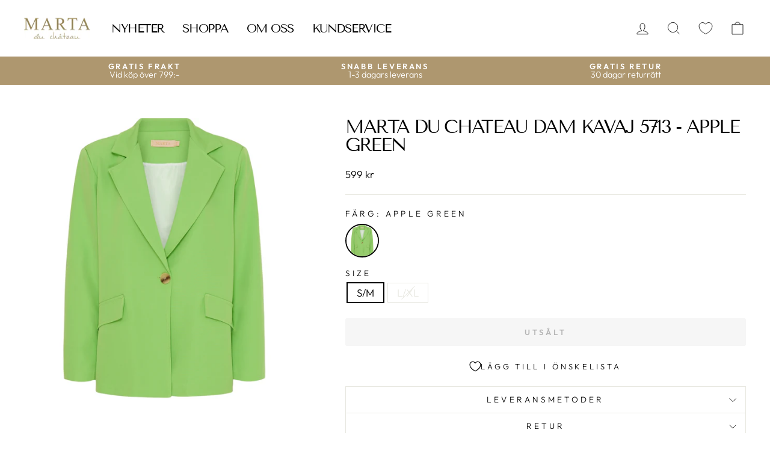

--- FILE ---
content_type: text/html; charset=utf-8
request_url: https://martaduchateau.se/products/marta-du-chateau-dame-blazer-5713-blazer-apple-green
body_size: 27083
content:
<!doctype html>
<html class="no-js" lang="sv" dir="ltr">
<head>
  <meta charset="utf-8">
  <meta http-equiv="X-UA-Compatible" content="IE=edge,chrome=1">
  <meta name="viewport" content="width=device-width,initial-scale=1">
  <meta name="theme-color" content="#ae976f">
  <link rel="canonical" href="https://martaduchateau.se/products/marta-du-chateau-dame-blazer-5713-blazer-apple-green">
  <link rel="preconnect" href="https://cdn.shopify.com" crossorigin>
  <link rel="preconnect" href="https://fonts.shopifycdn.com" crossorigin>
  <link rel="dns-prefetch" href="https://productreviews.shopifycdn.com">
  <link rel="dns-prefetch" href="https://ajax.googleapis.com">
  <link rel="dns-prefetch" href="https://maps.googleapis.com">
  <link rel="dns-prefetch" href="https://maps.gstatic.com"><link rel="shortcut icon" href="//martaduchateau.se/cdn/shop/files/Design_uden_navn-37_32x32.png?v=1683799465" type="image/png" /><title>Marta du chateau dam kavaj 5713 - Apple Green
&ndash; Martaduchateau-sweden
</title>
<meta name="description" content="Cool oversized kavaj.Material: 100% PolyesterStyle no.: 5713."><meta property="og:site_name" content="Martaduchateau-sweden">
  <meta property="og:url" content="https://martaduchateau.se/products/marta-du-chateau-dame-blazer-5713-blazer-apple-green">
  <meta property="og:title" content="Marta du chateau dam kavaj 5713 - Apple Green">
  <meta property="og:type" content="product">
  <meta property="og:description" content="Cool oversized kavaj.Material: 100% PolyesterStyle no.: 5713."><meta property="og:image" content="http://martaduchateau.se/cdn/shop/products/Marta_Du_Chateau_dame_blazer_5713-Blazer-5713.-Apple_Green_7aa1d85c-7eda-42ac-b093-8acaead85e35.jpg?v=1681750699">
    <meta property="og:image:secure_url" content="https://martaduchateau.se/cdn/shop/products/Marta_Du_Chateau_dame_blazer_5713-Blazer-5713.-Apple_Green_7aa1d85c-7eda-42ac-b093-8acaead85e35.jpg?v=1681750699">
    <meta property="og:image:width" content="1024">
    <meta property="og:image:height" content="1024"><meta name="twitter:site" content="@">
  <meta name="twitter:card" content="summary_large_image">
  <meta name="twitter:title" content="Marta du chateau dam kavaj 5713 - Apple Green">
  <meta name="twitter:description" content="Cool oversized kavaj.Material: 100% PolyesterStyle no.: 5713.">
<style data-shopify>@font-face {
  font-family: "Tenor Sans";
  font-weight: 400;
  font-style: normal;
  font-display: swap;
  src: url("//martaduchateau.se/cdn/fonts/tenor_sans/tenorsans_n4.966071a72c28462a9256039d3e3dc5b0cf314f65.woff2") format("woff2"),
       url("//martaduchateau.se/cdn/fonts/tenor_sans/tenorsans_n4.2282841d948f9649ba5c3cad6ea46df268141820.woff") format("woff");
}

  @font-face {
  font-family: Outfit;
  font-weight: 300;
  font-style: normal;
  font-display: swap;
  src: url("//martaduchateau.se/cdn/fonts/outfit/outfit_n3.8c97ae4c4fac7c2ea467a6dc784857f4de7e0e37.woff2") format("woff2"),
       url("//martaduchateau.se/cdn/fonts/outfit/outfit_n3.b50a189ccde91f9bceee88f207c18c09f0b62a7b.woff") format("woff");
}


  @font-face {
  font-family: Outfit;
  font-weight: 600;
  font-style: normal;
  font-display: swap;
  src: url("//martaduchateau.se/cdn/fonts/outfit/outfit_n6.dfcbaa80187851df2e8384061616a8eaa1702fdc.woff2") format("woff2"),
       url("//martaduchateau.se/cdn/fonts/outfit/outfit_n6.88384e9fc3e36038624caccb938f24ea8008a91d.woff") format("woff");
}

  
  
</style><link href="//martaduchateau.se/cdn/shop/t/5/assets/theme.css?v=139281800608858658521702645110" rel="stylesheet" type="text/css" media="all" />
  <link href="//martaduchateau.se/cdn/shop/t/5/assets/grafikr-custom.css?v=78439952142252737751687160520" rel="stylesheet" type="text/css" media="all" />
<style data-shopify>:root {
    --typeHeaderPrimary: "Tenor Sans";
    --typeHeaderFallback: sans-serif;
    --typeHeaderSize: 36px;
    --typeHeaderWeight: 400;
    --typeHeaderLineHeight: 1;
    --typeHeaderSpacing: -0.075em;

    --typeBasePrimary:Outfit;
    --typeBaseFallback:sans-serif;
    --typeBaseSize: 17px;
    --typeBaseWeight: 300;
    --typeBaseSpacing: 0.0em;
    --typeBaseLineHeight: 1;

    --typeCollectionTitle: 15px;

    --iconWeight: 2px;
    --iconLinecaps: miter;

    
      --buttonRadius: 3px;
    

    --colorGridOverlayOpacity: 0.1;
  }

  .placeholder-content {
    background-image: linear-gradient(100deg, #ffffff 40%, #f7f7f7 63%, #ffffff 79%);
  }</style><script>
    document.documentElement.className = document.documentElement.className.replace('no-js', 'js');

    window.theme = window.theme || {};
    theme.routes = {
      home: "/",
      cart: "/cart.js",
      cartPage: "/cart",
      cartAdd: "/cart/add.js",
      cartChange: "/cart/change.js",
      search: "/search",
      predictive_url: "/search/suggest"
    };
    theme.strings = {
      soldOut: "Utsålt",
      unavailable: "Ej tillgänglig",
      inStockLabel: "På lager",
      oneStockLabel: "Bara [count] kvar på lager",
      otherStockLabel: "Få på lager - bara [count] st kvar",
      willNotShipUntil: "",
      willBeInStockAfter: "",
      waitingForStock: "",
      savePrice: "",
      cartEmpty: "Din varukorg är tom",
      cartTermsConfirmation: "Du måste acceptera våra köps- och leveransvillkor innan du kan fortsätta.",
      searchCollections: "Kollektioner:",
      searchPages: "Sidor:",
      searchArticles: "Artiklar:",
      productFrom: "",
      maxQuantity: ""
    };
    theme.settings = {
      cartType: "drawer",
      isCustomerTemplate: false,
      moneyFormat: "{{amount_no_decimals}} kr",
      saveType: "percent",
      productImageSize: "square",
      productImageCover: false,
      predictiveSearch: true,
      predictiveSearchType: "product",
      predictiveSearchVendor: false,
      predictiveSearchPrice: true,
      quickView: true,
      themeName: 'Impulse',
      themeVersion: "7.2.0"
    };
  </script>

  <script>window.performance && window.performance.mark && window.performance.mark('shopify.content_for_header.start');</script><meta id="shopify-digital-wallet" name="shopify-digital-wallet" content="/73177563416/digital_wallets/dialog">
<link rel="alternate" type="application/json+oembed" href="https://martaduchateau.se/products/marta-du-chateau-dame-blazer-5713-blazer-apple-green.oembed">
<script async="async" src="/checkouts/internal/preloads.js?locale=sv-SE"></script>
<script id="shopify-features" type="application/json">{"accessToken":"5b2b6303657ad19ecc21fd2bbc0a144c","betas":["rich-media-storefront-analytics"],"domain":"martaduchateau.se","predictiveSearch":true,"shopId":73177563416,"locale":"sv"}</script>
<script>var Shopify = Shopify || {};
Shopify.shop = "martaduchateau-sweden.myshopify.com";
Shopify.locale = "sv";
Shopify.currency = {"active":"SEK","rate":"1.0"};
Shopify.country = "SE";
Shopify.theme = {"name":"Marta Du Chateau SE theme","id":149122023759,"schema_name":"Impulse","schema_version":"7.2.0","theme_store_id":null,"role":"main"};
Shopify.theme.handle = "null";
Shopify.theme.style = {"id":null,"handle":null};
Shopify.cdnHost = "martaduchateau.se/cdn";
Shopify.routes = Shopify.routes || {};
Shopify.routes.root = "/";</script>
<script type="module">!function(o){(o.Shopify=o.Shopify||{}).modules=!0}(window);</script>
<script>!function(o){function n(){var o=[];function n(){o.push(Array.prototype.slice.apply(arguments))}return n.q=o,n}var t=o.Shopify=o.Shopify||{};t.loadFeatures=n(),t.autoloadFeatures=n()}(window);</script>
<script id="shop-js-analytics" type="application/json">{"pageType":"product"}</script>
<script defer="defer" async type="module" src="//martaduchateau.se/cdn/shopifycloud/shop-js/modules/v2/client.init-shop-cart-sync_B-R_xLDe.sv.esm.js"></script>
<script defer="defer" async type="module" src="//martaduchateau.se/cdn/shopifycloud/shop-js/modules/v2/chunk.common_BsFeNlWi.esm.js"></script>
<script type="module">
  await import("//martaduchateau.se/cdn/shopifycloud/shop-js/modules/v2/client.init-shop-cart-sync_B-R_xLDe.sv.esm.js");
await import("//martaduchateau.se/cdn/shopifycloud/shop-js/modules/v2/chunk.common_BsFeNlWi.esm.js");

  window.Shopify.SignInWithShop?.initShopCartSync?.({"fedCMEnabled":true,"windoidEnabled":true});

</script>
<script id="__st">var __st={"a":73177563416,"offset":3600,"reqid":"f66d7c8e-dea5-4a3a-9c3e-3ac53408e6cf-1768870499","pageurl":"martaduchateau.se\/products\/marta-du-chateau-dame-blazer-5713-blazer-apple-green","u":"6c19176afed4","p":"product","rtyp":"product","rid":8256890011928};</script>
<script>window.ShopifyPaypalV4VisibilityTracking = true;</script>
<script id="captcha-bootstrap">!function(){'use strict';const t='contact',e='account',n='new_comment',o=[[t,t],['blogs',n],['comments',n],[t,'customer']],c=[[e,'customer_login'],[e,'guest_login'],[e,'recover_customer_password'],[e,'create_customer']],r=t=>t.map((([t,e])=>`form[action*='/${t}']:not([data-nocaptcha='true']) input[name='form_type'][value='${e}']`)).join(','),a=t=>()=>t?[...document.querySelectorAll(t)].map((t=>t.form)):[];function s(){const t=[...o],e=r(t);return a(e)}const i='password',u='form_key',d=['recaptcha-v3-token','g-recaptcha-response','h-captcha-response',i],f=()=>{try{return window.sessionStorage}catch{return}},m='__shopify_v',_=t=>t.elements[u];function p(t,e,n=!1){try{const o=window.sessionStorage,c=JSON.parse(o.getItem(e)),{data:r}=function(t){const{data:e,action:n}=t;return t[m]||n?{data:e,action:n}:{data:t,action:n}}(c);for(const[e,n]of Object.entries(r))t.elements[e]&&(t.elements[e].value=n);n&&o.removeItem(e)}catch(o){console.error('form repopulation failed',{error:o})}}const l='form_type',E='cptcha';function T(t){t.dataset[E]=!0}const w=window,h=w.document,L='Shopify',v='ce_forms',y='captcha';let A=!1;((t,e)=>{const n=(g='f06e6c50-85a8-45c8-87d0-21a2b65856fe',I='https://cdn.shopify.com/shopifycloud/storefront-forms-hcaptcha/ce_storefront_forms_captcha_hcaptcha.v1.5.2.iife.js',D={infoText:'Skyddas av hCaptcha',privacyText:'Integritet',termsText:'Villkor'},(t,e,n)=>{const o=w[L][v],c=o.bindForm;if(c)return c(t,g,e,D).then(n);var r;o.q.push([[t,g,e,D],n]),r=I,A||(h.body.append(Object.assign(h.createElement('script'),{id:'captcha-provider',async:!0,src:r})),A=!0)});var g,I,D;w[L]=w[L]||{},w[L][v]=w[L][v]||{},w[L][v].q=[],w[L][y]=w[L][y]||{},w[L][y].protect=function(t,e){n(t,void 0,e),T(t)},Object.freeze(w[L][y]),function(t,e,n,w,h,L){const[v,y,A,g]=function(t,e,n){const i=e?o:[],u=t?c:[],d=[...i,...u],f=r(d),m=r(i),_=r(d.filter((([t,e])=>n.includes(e))));return[a(f),a(m),a(_),s()]}(w,h,L),I=t=>{const e=t.target;return e instanceof HTMLFormElement?e:e&&e.form},D=t=>v().includes(t);t.addEventListener('submit',(t=>{const e=I(t);if(!e)return;const n=D(e)&&!e.dataset.hcaptchaBound&&!e.dataset.recaptchaBound,o=_(e),c=g().includes(e)&&(!o||!o.value);(n||c)&&t.preventDefault(),c&&!n&&(function(t){try{if(!f())return;!function(t){const e=f();if(!e)return;const n=_(t);if(!n)return;const o=n.value;o&&e.removeItem(o)}(t);const e=Array.from(Array(32),(()=>Math.random().toString(36)[2])).join('');!function(t,e){_(t)||t.append(Object.assign(document.createElement('input'),{type:'hidden',name:u})),t.elements[u].value=e}(t,e),function(t,e){const n=f();if(!n)return;const o=[...t.querySelectorAll(`input[type='${i}']`)].map((({name:t})=>t)),c=[...d,...o],r={};for(const[a,s]of new FormData(t).entries())c.includes(a)||(r[a]=s);n.setItem(e,JSON.stringify({[m]:1,action:t.action,data:r}))}(t,e)}catch(e){console.error('failed to persist form',e)}}(e),e.submit())}));const S=(t,e)=>{t&&!t.dataset[E]&&(n(t,e.some((e=>e===t))),T(t))};for(const o of['focusin','change'])t.addEventListener(o,(t=>{const e=I(t);D(e)&&S(e,y())}));const B=e.get('form_key'),M=e.get(l),P=B&&M;t.addEventListener('DOMContentLoaded',(()=>{const t=y();if(P)for(const e of t)e.elements[l].value===M&&p(e,B);[...new Set([...A(),...v().filter((t=>'true'===t.dataset.shopifyCaptcha))])].forEach((e=>S(e,t)))}))}(h,new URLSearchParams(w.location.search),n,t,e,['guest_login'])})(!0,!0)}();</script>
<script integrity="sha256-4kQ18oKyAcykRKYeNunJcIwy7WH5gtpwJnB7kiuLZ1E=" data-source-attribution="shopify.loadfeatures" defer="defer" src="//martaduchateau.se/cdn/shopifycloud/storefront/assets/storefront/load_feature-a0a9edcb.js" crossorigin="anonymous"></script>
<script data-source-attribution="shopify.dynamic_checkout.dynamic.init">var Shopify=Shopify||{};Shopify.PaymentButton=Shopify.PaymentButton||{isStorefrontPortableWallets:!0,init:function(){window.Shopify.PaymentButton.init=function(){};var t=document.createElement("script");t.src="https://martaduchateau.se/cdn/shopifycloud/portable-wallets/latest/portable-wallets.sv.js",t.type="module",document.head.appendChild(t)}};
</script>
<script data-source-attribution="shopify.dynamic_checkout.buyer_consent">
  function portableWalletsHideBuyerConsent(e){var t=document.getElementById("shopify-buyer-consent"),n=document.getElementById("shopify-subscription-policy-button");t&&n&&(t.classList.add("hidden"),t.setAttribute("aria-hidden","true"),n.removeEventListener("click",e))}function portableWalletsShowBuyerConsent(e){var t=document.getElementById("shopify-buyer-consent"),n=document.getElementById("shopify-subscription-policy-button");t&&n&&(t.classList.remove("hidden"),t.removeAttribute("aria-hidden"),n.addEventListener("click",e))}window.Shopify?.PaymentButton&&(window.Shopify.PaymentButton.hideBuyerConsent=portableWalletsHideBuyerConsent,window.Shopify.PaymentButton.showBuyerConsent=portableWalletsShowBuyerConsent);
</script>
<script data-source-attribution="shopify.dynamic_checkout.cart.bootstrap">document.addEventListener("DOMContentLoaded",(function(){function t(){return document.querySelector("shopify-accelerated-checkout-cart, shopify-accelerated-checkout")}if(t())Shopify.PaymentButton.init();else{new MutationObserver((function(e,n){t()&&(Shopify.PaymentButton.init(),n.disconnect())})).observe(document.body,{childList:!0,subtree:!0})}}));
</script>

<script>window.performance && window.performance.mark && window.performance.mark('shopify.content_for_header.end');</script>

  <script src="//martaduchateau.se/cdn/shop/t/5/assets/vendor-scripts-v11.js" defer="defer"></script><script src="//martaduchateau.se/cdn/shop/t/5/assets/theme.js?v=75124651014787765651683034608" defer="defer"></script>

  
    <meta name="google-site-verification" content="">
  

  
<!-- BEGIN app block: shopify://apps/returnflows/blocks/return_overlay_v2/3bc010f6-eaf1-4d13-9509-ab183b1a8ed6 --><script
	async
	id="rf-embedded-script"
	src="https://static.returnflows.com/dist/production/widget.js"
	data-env="production"
	data-default-currency="SEK"
	data-default-locale="en"
	data-auto-open="true"
	data-clear-cart-on-start="true"
	data-custom-css-page="html,body {
overflow: auto !important;
}
#CartDrawer {
display: none !important;
}"
	data-custom-css-overlay=""
	data-cart-activator-selector="[href$=&quot;/cart&quot;]"
	data-auto-open-trigger-endpoint="add"
	data-auto-open-trigger-method="combination"
	data-monitor-network-overwrites="false"
	data-network-interception-method="fetch"
	data-override-scroll-blocking="false"
></script>
<script id="rf-settings-json" type="application/json">
	{
		"translations": {
			"messages": null
		},
		"theme": {
			"accent-background": "#d4af37",
			"brand-background": "#dfdabe",
			"accent-foreground": "#000000",
			"brand-foreground": "#000000"
		}
	}
</script>
<script>
	
	(function () {
		if (!window.__rf_original_search) {
			window.__rf_original_search = window.location.search;
		}
	})();
</script>


<!-- END app block --><script src="https://cdn.shopify.com/extensions/6da6ffdd-cf2b-4a18-80e5-578ff81399ca/klarna-on-site-messaging-33/assets/index.js" type="text/javascript" defer="defer"></script>
<link href="https://cdn.shopify.com/extensions/019bc237-e6a0-75fa-a84b-a22337af908e/swish-formerly-wishlist-king-218/assets/component-wishlist-button-block.css" rel="stylesheet" type="text/css" media="all">
<link href="https://monorail-edge.shopifysvc.com" rel="dns-prefetch">
<script>(function(){if ("sendBeacon" in navigator && "performance" in window) {try {var session_token_from_headers = performance.getEntriesByType('navigation')[0].serverTiming.find(x => x.name == '_s').description;} catch {var session_token_from_headers = undefined;}var session_cookie_matches = document.cookie.match(/_shopify_s=([^;]*)/);var session_token_from_cookie = session_cookie_matches && session_cookie_matches.length === 2 ? session_cookie_matches[1] : "";var session_token = session_token_from_headers || session_token_from_cookie || "";function handle_abandonment_event(e) {var entries = performance.getEntries().filter(function(entry) {return /monorail-edge.shopifysvc.com/.test(entry.name);});if (!window.abandonment_tracked && entries.length === 0) {window.abandonment_tracked = true;var currentMs = Date.now();var navigation_start = performance.timing.navigationStart;var payload = {shop_id: 73177563416,url: window.location.href,navigation_start,duration: currentMs - navigation_start,session_token,page_type: "product"};window.navigator.sendBeacon("https://monorail-edge.shopifysvc.com/v1/produce", JSON.stringify({schema_id: "online_store_buyer_site_abandonment/1.1",payload: payload,metadata: {event_created_at_ms: currentMs,event_sent_at_ms: currentMs}}));}}window.addEventListener('pagehide', handle_abandonment_event);}}());</script>
<script id="web-pixels-manager-setup">(function e(e,d,r,n,o){if(void 0===o&&(o={}),!Boolean(null===(a=null===(i=window.Shopify)||void 0===i?void 0:i.analytics)||void 0===a?void 0:a.replayQueue)){var i,a;window.Shopify=window.Shopify||{};var t=window.Shopify;t.analytics=t.analytics||{};var s=t.analytics;s.replayQueue=[],s.publish=function(e,d,r){return s.replayQueue.push([e,d,r]),!0};try{self.performance.mark("wpm:start")}catch(e){}var l=function(){var e={modern:/Edge?\/(1{2}[4-9]|1[2-9]\d|[2-9]\d{2}|\d{4,})\.\d+(\.\d+|)|Firefox\/(1{2}[4-9]|1[2-9]\d|[2-9]\d{2}|\d{4,})\.\d+(\.\d+|)|Chrom(ium|e)\/(9{2}|\d{3,})\.\d+(\.\d+|)|(Maci|X1{2}).+ Version\/(15\.\d+|(1[6-9]|[2-9]\d|\d{3,})\.\d+)([,.]\d+|)( \(\w+\)|)( Mobile\/\w+|) Safari\/|Chrome.+OPR\/(9{2}|\d{3,})\.\d+\.\d+|(CPU[ +]OS|iPhone[ +]OS|CPU[ +]iPhone|CPU IPhone OS|CPU iPad OS)[ +]+(15[._]\d+|(1[6-9]|[2-9]\d|\d{3,})[._]\d+)([._]\d+|)|Android:?[ /-](13[3-9]|1[4-9]\d|[2-9]\d{2}|\d{4,})(\.\d+|)(\.\d+|)|Android.+Firefox\/(13[5-9]|1[4-9]\d|[2-9]\d{2}|\d{4,})\.\d+(\.\d+|)|Android.+Chrom(ium|e)\/(13[3-9]|1[4-9]\d|[2-9]\d{2}|\d{4,})\.\d+(\.\d+|)|SamsungBrowser\/([2-9]\d|\d{3,})\.\d+/,legacy:/Edge?\/(1[6-9]|[2-9]\d|\d{3,})\.\d+(\.\d+|)|Firefox\/(5[4-9]|[6-9]\d|\d{3,})\.\d+(\.\d+|)|Chrom(ium|e)\/(5[1-9]|[6-9]\d|\d{3,})\.\d+(\.\d+|)([\d.]+$|.*Safari\/(?![\d.]+ Edge\/[\d.]+$))|(Maci|X1{2}).+ Version\/(10\.\d+|(1[1-9]|[2-9]\d|\d{3,})\.\d+)([,.]\d+|)( \(\w+\)|)( Mobile\/\w+|) Safari\/|Chrome.+OPR\/(3[89]|[4-9]\d|\d{3,})\.\d+\.\d+|(CPU[ +]OS|iPhone[ +]OS|CPU[ +]iPhone|CPU IPhone OS|CPU iPad OS)[ +]+(10[._]\d+|(1[1-9]|[2-9]\d|\d{3,})[._]\d+)([._]\d+|)|Android:?[ /-](13[3-9]|1[4-9]\d|[2-9]\d{2}|\d{4,})(\.\d+|)(\.\d+|)|Mobile Safari.+OPR\/([89]\d|\d{3,})\.\d+\.\d+|Android.+Firefox\/(13[5-9]|1[4-9]\d|[2-9]\d{2}|\d{4,})\.\d+(\.\d+|)|Android.+Chrom(ium|e)\/(13[3-9]|1[4-9]\d|[2-9]\d{2}|\d{4,})\.\d+(\.\d+|)|Android.+(UC? ?Browser|UCWEB|U3)[ /]?(15\.([5-9]|\d{2,})|(1[6-9]|[2-9]\d|\d{3,})\.\d+)\.\d+|SamsungBrowser\/(5\.\d+|([6-9]|\d{2,})\.\d+)|Android.+MQ{2}Browser\/(14(\.(9|\d{2,})|)|(1[5-9]|[2-9]\d|\d{3,})(\.\d+|))(\.\d+|)|K[Aa][Ii]OS\/(3\.\d+|([4-9]|\d{2,})\.\d+)(\.\d+|)/},d=e.modern,r=e.legacy,n=navigator.userAgent;return n.match(d)?"modern":n.match(r)?"legacy":"unknown"}(),u="modern"===l?"modern":"legacy",c=(null!=n?n:{modern:"",legacy:""})[u],f=function(e){return[e.baseUrl,"/wpm","/b",e.hashVersion,"modern"===e.buildTarget?"m":"l",".js"].join("")}({baseUrl:d,hashVersion:r,buildTarget:u}),m=function(e){var d=e.version,r=e.bundleTarget,n=e.surface,o=e.pageUrl,i=e.monorailEndpoint;return{emit:function(e){var a=e.status,t=e.errorMsg,s=(new Date).getTime(),l=JSON.stringify({metadata:{event_sent_at_ms:s},events:[{schema_id:"web_pixels_manager_load/3.1",payload:{version:d,bundle_target:r,page_url:o,status:a,surface:n,error_msg:t},metadata:{event_created_at_ms:s}}]});if(!i)return console&&console.warn&&console.warn("[Web Pixels Manager] No Monorail endpoint provided, skipping logging."),!1;try{return self.navigator.sendBeacon.bind(self.navigator)(i,l)}catch(e){}var u=new XMLHttpRequest;try{return u.open("POST",i,!0),u.setRequestHeader("Content-Type","text/plain"),u.send(l),!0}catch(e){return console&&console.warn&&console.warn("[Web Pixels Manager] Got an unhandled error while logging to Monorail."),!1}}}}({version:r,bundleTarget:l,surface:e.surface,pageUrl:self.location.href,monorailEndpoint:e.monorailEndpoint});try{o.browserTarget=l,function(e){var d=e.src,r=e.async,n=void 0===r||r,o=e.onload,i=e.onerror,a=e.sri,t=e.scriptDataAttributes,s=void 0===t?{}:t,l=document.createElement("script"),u=document.querySelector("head"),c=document.querySelector("body");if(l.async=n,l.src=d,a&&(l.integrity=a,l.crossOrigin="anonymous"),s)for(var f in s)if(Object.prototype.hasOwnProperty.call(s,f))try{l.dataset[f]=s[f]}catch(e){}if(o&&l.addEventListener("load",o),i&&l.addEventListener("error",i),u)u.appendChild(l);else{if(!c)throw new Error("Did not find a head or body element to append the script");c.appendChild(l)}}({src:f,async:!0,onload:function(){if(!function(){var e,d;return Boolean(null===(d=null===(e=window.Shopify)||void 0===e?void 0:e.analytics)||void 0===d?void 0:d.initialized)}()){var d=window.webPixelsManager.init(e)||void 0;if(d){var r=window.Shopify.analytics;r.replayQueue.forEach((function(e){var r=e[0],n=e[1],o=e[2];d.publishCustomEvent(r,n,o)})),r.replayQueue=[],r.publish=d.publishCustomEvent,r.visitor=d.visitor,r.initialized=!0}}},onerror:function(){return m.emit({status:"failed",errorMsg:"".concat(f," has failed to load")})},sri:function(e){var d=/^sha384-[A-Za-z0-9+/=]+$/;return"string"==typeof e&&d.test(e)}(c)?c:"",scriptDataAttributes:o}),m.emit({status:"loading"})}catch(e){m.emit({status:"failed",errorMsg:(null==e?void 0:e.message)||"Unknown error"})}}})({shopId: 73177563416,storefrontBaseUrl: "https://martaduchateau.se",extensionsBaseUrl: "https://extensions.shopifycdn.com/cdn/shopifycloud/web-pixels-manager",monorailEndpoint: "https://monorail-edge.shopifysvc.com/unstable/produce_batch",surface: "storefront-renderer",enabledBetaFlags: ["2dca8a86"],webPixelsConfigList: [{"id":"shopify-app-pixel","configuration":"{}","eventPayloadVersion":"v1","runtimeContext":"STRICT","scriptVersion":"0450","apiClientId":"shopify-pixel","type":"APP","privacyPurposes":["ANALYTICS","MARKETING"]},{"id":"shopify-custom-pixel","eventPayloadVersion":"v1","runtimeContext":"LAX","scriptVersion":"0450","apiClientId":"shopify-pixel","type":"CUSTOM","privacyPurposes":["ANALYTICS","MARKETING"]}],isMerchantRequest: false,initData: {"shop":{"name":"Martaduchateau-sweden","paymentSettings":{"currencyCode":"SEK"},"myshopifyDomain":"martaduchateau-sweden.myshopify.com","countryCode":"DK","storefrontUrl":"https:\/\/martaduchateau.se"},"customer":null,"cart":null,"checkout":null,"productVariants":[{"price":{"amount":100.0,"currencyCode":"SEK"},"product":{"title":"Marta du chateau dam kavaj 5713 - Apple Green","vendor":"MARTA DU CHATEAU","id":"8256890011928","untranslatedTitle":"Marta du chateau dam kavaj 5713 - Apple Green","url":"\/products\/marta-du-chateau-dame-blazer-5713-blazer-apple-green","type":"Restudsalg"},"id":"45013030076696","image":{"src":"\/\/martaduchateau.se\/cdn\/shop\/products\/Marta_Du_Chateau_dame_blazer_5713-Blazer-5713.-Apple_Green_7aa1d85c-7eda-42ac-b093-8acaead85e35.jpg?v=1681750699"},"sku":"5713.\\Apple Green\\S\/M","title":"S\/M","untranslatedTitle":"S\/M"},{"price":{"amount":100.0,"currencyCode":"SEK"},"product":{"title":"Marta du chateau dam kavaj 5713 - Apple Green","vendor":"MARTA DU CHATEAU","id":"8256890011928","untranslatedTitle":"Marta du chateau dam kavaj 5713 - Apple Green","url":"\/products\/marta-du-chateau-dame-blazer-5713-blazer-apple-green","type":"Restudsalg"},"id":"45013030109464","image":{"src":"\/\/martaduchateau.se\/cdn\/shop\/products\/Marta_Du_Chateau_dame_blazer_5713-Blazer-5713.-Apple_Green_7aa1d85c-7eda-42ac-b093-8acaead85e35.jpg?v=1681750699"},"sku":"5713.\\Apple Green\\L\/XL","title":"L\/XL","untranslatedTitle":"L\/XL"}],"purchasingCompany":null},},"https://martaduchateau.se/cdn","fcfee988w5aeb613cpc8e4bc33m6693e112",{"modern":"","legacy":""},{"shopId":"73177563416","storefrontBaseUrl":"https:\/\/martaduchateau.se","extensionBaseUrl":"https:\/\/extensions.shopifycdn.com\/cdn\/shopifycloud\/web-pixels-manager","surface":"storefront-renderer","enabledBetaFlags":"[\"2dca8a86\"]","isMerchantRequest":"false","hashVersion":"fcfee988w5aeb613cpc8e4bc33m6693e112","publish":"custom","events":"[[\"page_viewed\",{}],[\"product_viewed\",{\"productVariant\":{\"price\":{\"amount\":100.0,\"currencyCode\":\"SEK\"},\"product\":{\"title\":\"Marta du chateau dam kavaj 5713 - Apple Green\",\"vendor\":\"MARTA DU CHATEAU\",\"id\":\"8256890011928\",\"untranslatedTitle\":\"Marta du chateau dam kavaj 5713 - Apple Green\",\"url\":\"\/products\/marta-du-chateau-dame-blazer-5713-blazer-apple-green\",\"type\":\"Restudsalg\"},\"id\":\"45013030076696\",\"image\":{\"src\":\"\/\/martaduchateau.se\/cdn\/shop\/products\/Marta_Du_Chateau_dame_blazer_5713-Blazer-5713.-Apple_Green_7aa1d85c-7eda-42ac-b093-8acaead85e35.jpg?v=1681750699\"},\"sku\":\"5713.\\\\Apple Green\\\\S\/M\",\"title\":\"S\/M\",\"untranslatedTitle\":\"S\/M\"}}]]"});</script><script>
  window.ShopifyAnalytics = window.ShopifyAnalytics || {};
  window.ShopifyAnalytics.meta = window.ShopifyAnalytics.meta || {};
  window.ShopifyAnalytics.meta.currency = 'SEK';
  var meta = {"product":{"id":8256890011928,"gid":"gid:\/\/shopify\/Product\/8256890011928","vendor":"MARTA DU CHATEAU","type":"Restudsalg","handle":"marta-du-chateau-dame-blazer-5713-blazer-apple-green","variants":[{"id":45013030076696,"price":10000,"name":"Marta du chateau dam kavaj 5713 - Apple Green - S\/M","public_title":"S\/M","sku":"5713.\\Apple Green\\S\/M"},{"id":45013030109464,"price":10000,"name":"Marta du chateau dam kavaj 5713 - Apple Green - L\/XL","public_title":"L\/XL","sku":"5713.\\Apple Green\\L\/XL"}],"remote":false},"page":{"pageType":"product","resourceType":"product","resourceId":8256890011928,"requestId":"f66d7c8e-dea5-4a3a-9c3e-3ac53408e6cf-1768870499"}};
  for (var attr in meta) {
    window.ShopifyAnalytics.meta[attr] = meta[attr];
  }
</script>
<script class="analytics">
  (function () {
    var customDocumentWrite = function(content) {
      var jquery = null;

      if (window.jQuery) {
        jquery = window.jQuery;
      } else if (window.Checkout && window.Checkout.$) {
        jquery = window.Checkout.$;
      }

      if (jquery) {
        jquery('body').append(content);
      }
    };

    var hasLoggedConversion = function(token) {
      if (token) {
        return document.cookie.indexOf('loggedConversion=' + token) !== -1;
      }
      return false;
    }

    var setCookieIfConversion = function(token) {
      if (token) {
        var twoMonthsFromNow = new Date(Date.now());
        twoMonthsFromNow.setMonth(twoMonthsFromNow.getMonth() + 2);

        document.cookie = 'loggedConversion=' + token + '; expires=' + twoMonthsFromNow;
      }
    }

    var trekkie = window.ShopifyAnalytics.lib = window.trekkie = window.trekkie || [];
    if (trekkie.integrations) {
      return;
    }
    trekkie.methods = [
      'identify',
      'page',
      'ready',
      'track',
      'trackForm',
      'trackLink'
    ];
    trekkie.factory = function(method) {
      return function() {
        var args = Array.prototype.slice.call(arguments);
        args.unshift(method);
        trekkie.push(args);
        return trekkie;
      };
    };
    for (var i = 0; i < trekkie.methods.length; i++) {
      var key = trekkie.methods[i];
      trekkie[key] = trekkie.factory(key);
    }
    trekkie.load = function(config) {
      trekkie.config = config || {};
      trekkie.config.initialDocumentCookie = document.cookie;
      var first = document.getElementsByTagName('script')[0];
      var script = document.createElement('script');
      script.type = 'text/javascript';
      script.onerror = function(e) {
        var scriptFallback = document.createElement('script');
        scriptFallback.type = 'text/javascript';
        scriptFallback.onerror = function(error) {
                var Monorail = {
      produce: function produce(monorailDomain, schemaId, payload) {
        var currentMs = new Date().getTime();
        var event = {
          schema_id: schemaId,
          payload: payload,
          metadata: {
            event_created_at_ms: currentMs,
            event_sent_at_ms: currentMs
          }
        };
        return Monorail.sendRequest("https://" + monorailDomain + "/v1/produce", JSON.stringify(event));
      },
      sendRequest: function sendRequest(endpointUrl, payload) {
        // Try the sendBeacon API
        if (window && window.navigator && typeof window.navigator.sendBeacon === 'function' && typeof window.Blob === 'function' && !Monorail.isIos12()) {
          var blobData = new window.Blob([payload], {
            type: 'text/plain'
          });

          if (window.navigator.sendBeacon(endpointUrl, blobData)) {
            return true;
          } // sendBeacon was not successful

        } // XHR beacon

        var xhr = new XMLHttpRequest();

        try {
          xhr.open('POST', endpointUrl);
          xhr.setRequestHeader('Content-Type', 'text/plain');
          xhr.send(payload);
        } catch (e) {
          console.log(e);
        }

        return false;
      },
      isIos12: function isIos12() {
        return window.navigator.userAgent.lastIndexOf('iPhone; CPU iPhone OS 12_') !== -1 || window.navigator.userAgent.lastIndexOf('iPad; CPU OS 12_') !== -1;
      }
    };
    Monorail.produce('monorail-edge.shopifysvc.com',
      'trekkie_storefront_load_errors/1.1',
      {shop_id: 73177563416,
      theme_id: 149122023759,
      app_name: "storefront",
      context_url: window.location.href,
      source_url: "//martaduchateau.se/cdn/s/trekkie.storefront.cd680fe47e6c39ca5d5df5f0a32d569bc48c0f27.min.js"});

        };
        scriptFallback.async = true;
        scriptFallback.src = '//martaduchateau.se/cdn/s/trekkie.storefront.cd680fe47e6c39ca5d5df5f0a32d569bc48c0f27.min.js';
        first.parentNode.insertBefore(scriptFallback, first);
      };
      script.async = true;
      script.src = '//martaduchateau.se/cdn/s/trekkie.storefront.cd680fe47e6c39ca5d5df5f0a32d569bc48c0f27.min.js';
      first.parentNode.insertBefore(script, first);
    };
    trekkie.load(
      {"Trekkie":{"appName":"storefront","development":false,"defaultAttributes":{"shopId":73177563416,"isMerchantRequest":null,"themeId":149122023759,"themeCityHash":"6906140554817762627","contentLanguage":"sv","currency":"SEK"},"isServerSideCookieWritingEnabled":true,"monorailRegion":"shop_domain","enabledBetaFlags":["65f19447"]},"Session Attribution":{},"S2S":{"facebookCapiEnabled":false,"source":"trekkie-storefront-renderer","apiClientId":580111}}
    );

    var loaded = false;
    trekkie.ready(function() {
      if (loaded) return;
      loaded = true;

      window.ShopifyAnalytics.lib = window.trekkie;

      var originalDocumentWrite = document.write;
      document.write = customDocumentWrite;
      try { window.ShopifyAnalytics.merchantGoogleAnalytics.call(this); } catch(error) {};
      document.write = originalDocumentWrite;

      window.ShopifyAnalytics.lib.page(null,{"pageType":"product","resourceType":"product","resourceId":8256890011928,"requestId":"f66d7c8e-dea5-4a3a-9c3e-3ac53408e6cf-1768870499","shopifyEmitted":true});

      var match = window.location.pathname.match(/checkouts\/(.+)\/(thank_you|post_purchase)/)
      var token = match? match[1]: undefined;
      if (!hasLoggedConversion(token)) {
        setCookieIfConversion(token);
        window.ShopifyAnalytics.lib.track("Viewed Product",{"currency":"SEK","variantId":45013030076696,"productId":8256890011928,"productGid":"gid:\/\/shopify\/Product\/8256890011928","name":"Marta du chateau dam kavaj 5713 - Apple Green - S\/M","price":"100.00","sku":"5713.\\Apple Green\\S\/M","brand":"MARTA DU CHATEAU","variant":"S\/M","category":"Restudsalg","nonInteraction":true,"remote":false},undefined,undefined,{"shopifyEmitted":true});
      window.ShopifyAnalytics.lib.track("monorail:\/\/trekkie_storefront_viewed_product\/1.1",{"currency":"SEK","variantId":45013030076696,"productId":8256890011928,"productGid":"gid:\/\/shopify\/Product\/8256890011928","name":"Marta du chateau dam kavaj 5713 - Apple Green - S\/M","price":"100.00","sku":"5713.\\Apple Green\\S\/M","brand":"MARTA DU CHATEAU","variant":"S\/M","category":"Restudsalg","nonInteraction":true,"remote":false,"referer":"https:\/\/martaduchateau.se\/products\/marta-du-chateau-dame-blazer-5713-blazer-apple-green"});
      }
    });


        var eventsListenerScript = document.createElement('script');
        eventsListenerScript.async = true;
        eventsListenerScript.src = "//martaduchateau.se/cdn/shopifycloud/storefront/assets/shop_events_listener-3da45d37.js";
        document.getElementsByTagName('head')[0].appendChild(eventsListenerScript);

})();</script>
<script
  defer
  src="https://martaduchateau.se/cdn/shopifycloud/perf-kit/shopify-perf-kit-3.0.4.min.js"
  data-application="storefront-renderer"
  data-shop-id="73177563416"
  data-render-region="gcp-us-east1"
  data-page-type="product"
  data-theme-instance-id="149122023759"
  data-theme-name="Impulse"
  data-theme-version="7.2.0"
  data-monorail-region="shop_domain"
  data-resource-timing-sampling-rate="10"
  data-shs="true"
  data-shs-beacon="true"
  data-shs-export-with-fetch="true"
  data-shs-logs-sample-rate="1"
  data-shs-beacon-endpoint="https://martaduchateau.se/api/collect"
></script>
</head>

<body class="template-product" data-center-text="true" data-button_style="round-slight" data-type_header_capitalize="true" data-type_headers_align_text="true" data-type_product_capitalize="false" data-swatch_style="round" >

  <a class="in-page-link visually-hidden skip-link" href="#MainContent">Gå vidare till innehåll</a>

  <div id="PageContainer" class="page-container">
    <div class="transition-body"><!-- BEGIN sections: header-group -->
<div id="shopify-section-sections--18885507416399__header" class="shopify-section shopify-section-group-header-group">

<div id="NavDrawer" class="drawer drawer--right">
  <div class="drawer__contents">
    <div class="drawer__fixed-header">
      <div class="drawer__header appear-animation appear-delay-1">
        <div class="h2 drawer__title"></div>
        <div class="drawer__close">
          <button type="button" class="drawer__close-button js-drawer-close">
            <svg aria-hidden="true" focusable="false" role="presentation" class="icon icon-close" viewBox="0 0 64 64"><path d="M19 17.61l27.12 27.13m0-27.12L19 44.74"/></svg>
            <span class="icon__fallback-text">Stäng meny</span>
          </button>
        </div>
      </div>
    </div>
    <div class="drawer__scrollable">
      <ul class="mobile-nav mobile-nav--heading-style" role="navigation" aria-label="Primary"><li class="mobile-nav__item appear-animation appear-delay-2"><a href="/collections/nyheter" class="mobile-nav__link mobile-nav__link--top-level">Nyheter</a></li><li class="mobile-nav__item appear-animation appear-delay-3"><div class="mobile-nav__has-sublist"><a href="/collections/nyheter"
                    class="mobile-nav__link mobile-nav__link--top-level"
                    id="Label-collections-nyheter2"
                    >
                    Shoppa
                  </a>
                  <div class="mobile-nav__toggle">
                    <button type="button"
                      aria-controls="Linklist-collections-nyheter2"
                      aria-labelledby="Label-collections-nyheter2"
                      class="collapsible-trigger collapsible--auto-height"><span class="collapsible-trigger__icon collapsible-trigger__icon--open" role="presentation">
  <svg aria-hidden="true" focusable="false" role="presentation" class="icon icon--wide icon-chevron-down" viewBox="0 0 28 16"><path d="M1.57 1.59l12.76 12.77L27.1 1.59" stroke-width="2" stroke="#000" fill="none" fill-rule="evenodd"/></svg>
</span>
</button>
                  </div></div><div id="Linklist-collections-nyheter2"
                class="mobile-nav__sublist collapsible-content collapsible-content--all"
                >
                <div class="collapsible-content__inner">
                  <ul class="mobile-nav__sublist"><li class="mobile-nav__item">
                        <div class="mobile-nav__child-item"><a href="/collections/dam-overdelar"
                              class="mobile-nav__link"
                              id="Sublabel-collections-dam-overdelar1"
                              >
                              Överdelar
                            </a><button type="button"
                              aria-controls="Sublinklist-collections-nyheter2-collections-dam-overdelar1"
                              aria-labelledby="Sublabel-collections-dam-overdelar1"
                              class="collapsible-trigger"><span class="collapsible-trigger__icon collapsible-trigger__icon--circle collapsible-trigger__icon--open" role="presentation">
  <svg aria-hidden="true" focusable="false" role="presentation" class="icon icon--wide icon-chevron-down" viewBox="0 0 28 16"><path d="M1.57 1.59l12.76 12.77L27.1 1.59" stroke-width="2" stroke="#000" fill="none" fill-rule="evenodd"/></svg>
</span>
</button></div><div
                            id="Sublinklist-collections-nyheter2-collections-dam-overdelar1"
                            aria-labelledby="Sublabel-collections-dam-overdelar1"
                            class="mobile-nav__sublist collapsible-content collapsible-content--all"
                            >
                            <div class="collapsible-content__inner">
                              <ul class="mobile-nav__grandchildlist"><li class="mobile-nav__item">
                                    <a href="/collections/dam-jacka" class="mobile-nav__link">
                                      Jackor
                                    </a>
                                  </li><li class="mobile-nav__item">
                                    <a href="/collections/dam-klanning" class="mobile-nav__link">
                                      Klänningar
                                    </a>
                                  </li><li class="mobile-nav__item">
                                    <a href="/collections/dam-skjorta" class="mobile-nav__link">
                                      Skjortor
                                    </a>
                                  </li><li class="mobile-nav__item">
                                    <a href="/collections/dam-t-shirt" class="mobile-nav__link">
                                      T-shirts
                                    </a>
                                  </li><li class="mobile-nav__item">
                                    <a href="/collections/dam-kavaj" class="mobile-nav__link">
                                      Kavajer
                                    </a>
                                  </li><li class="mobile-nav__item">
                                    <a href="/collections/dam-cardigan" class="mobile-nav__link">
                                      Cardigan
                                    </a>
                                  </li><li class="mobile-nav__item">
                                    <a href="/collections/dam-blus" class="mobile-nav__link">
                                      Blusar & Toppar
                                    </a>
                                  </li><li class="mobile-nav__item">
                                    <a href="/collections/dam-stickad-troja" class="mobile-nav__link">
                                      Stickade tröjor
                                    </a>
                                  </li><li class="mobile-nav__item">
                                    <a href="/collections/dam-tunika" class="mobile-nav__link">
                                      Tunikor
                                    </a>
                                  </li><li class="mobile-nav__item">
                                    <a href="/collections/dam-vast" class="mobile-nav__link">
                                      Västar
                                    </a>
                                  </li></ul>
                            </div>
                          </div></li><li class="mobile-nav__item">
                        <div class="mobile-nav__child-item"><a href="/collections/dam-underdelar"
                              class="mobile-nav__link"
                              id="Sublabel-collections-dam-underdelar2"
                              >
                              Underdelar
                            </a><button type="button"
                              aria-controls="Sublinklist-collections-nyheter2-collections-dam-underdelar2"
                              aria-labelledby="Sublabel-collections-dam-underdelar2"
                              class="collapsible-trigger"><span class="collapsible-trigger__icon collapsible-trigger__icon--circle collapsible-trigger__icon--open" role="presentation">
  <svg aria-hidden="true" focusable="false" role="presentation" class="icon icon--wide icon-chevron-down" viewBox="0 0 28 16"><path d="M1.57 1.59l12.76 12.77L27.1 1.59" stroke-width="2" stroke="#000" fill="none" fill-rule="evenodd"/></svg>
</span>
</button></div><div
                            id="Sublinklist-collections-nyheter2-collections-dam-underdelar2"
                            aria-labelledby="Sublabel-collections-dam-underdelar2"
                            class="mobile-nav__sublist collapsible-content collapsible-content--all"
                            >
                            <div class="collapsible-content__inner">
                              <ul class="mobile-nav__grandchildlist"><li class="mobile-nav__item">
                                    <a href="/collections/dam-byxor" class="mobile-nav__link">
                                      Byxor
                                    </a>
                                  </li><li class="mobile-nav__item">
                                    <a href="/collections/jeans-dam" class="mobile-nav__link">
                                      Jeans
                                    </a>
                                  </li><li class="mobile-nav__item">
                                    <a href="/collections/dam-kjol" class="mobile-nav__link">
                                      Kjolar
                                    </a>
                                  </li><li class="mobile-nav__item">
                                    <a href="/collections/dam-leggings" class="mobile-nav__link">
                                      Leggins
                                    </a>
                                  </li><li class="mobile-nav__item">
                                    <a href="/collections/dam-shorts" class="mobile-nav__link">
                                      Shorts
                                    </a>
                                  </li><li class="mobile-nav__item">
                                    <a href="/collections/knickers" class="mobile-nav__link">
                                      Knickers
                                    </a>
                                  </li><li class="mobile-nav__item">
                                    <a href="/collections/strumpbyxor-dam" class="mobile-nav__link">
                                      Strumpbyxor
                                    </a>
                                  </li></ul>
                            </div>
                          </div></li><li class="mobile-nav__item">
                        <div class="mobile-nav__child-item"><a href="/"
                              class="mobile-nav__link"
                              id="Sublabel-3"
                              >
                              Trender
                            </a><button type="button"
                              aria-controls="Sublinklist-collections-nyheter2-3"
                              aria-labelledby="Sublabel-3"
                              class="collapsible-trigger"><span class="collapsible-trigger__icon collapsible-trigger__icon--circle collapsible-trigger__icon--open" role="presentation">
  <svg aria-hidden="true" focusable="false" role="presentation" class="icon icon--wide icon-chevron-down" viewBox="0 0 28 16"><path d="M1.57 1.59l12.76 12.77L27.1 1.59" stroke-width="2" stroke="#000" fill="none" fill-rule="evenodd"/></svg>
</span>
</button></div><div
                            id="Sublinklist-collections-nyheter2-3"
                            aria-labelledby="Sublabel-3"
                            class="mobile-nav__sublist collapsible-content collapsible-content--all"
                            >
                            <div class="collapsible-content__inner">
                              <ul class="mobile-nav__grandchildlist"><li class="mobile-nav__item">
                                    <a href="/collections/dam-leopard" class="mobile-nav__link">
                                      Leopard
                                    </a>
                                  </li><li class="mobile-nav__item">
                                    <a href="/collections/dam-vackra-set" class="mobile-nav__link">
                                      Vackra set
                                    </a>
                                  </li><li class="mobile-nav__item">
                                    <a href="/collections/dam-vackra-volanger" class="mobile-nav__link">
                                      Vackra Volanger
                                    </a>
                                  </li><li class="mobile-nav__item">
                                    <a href="/collections/dam-monstrade-skjortor" class="mobile-nav__link">
                                      Mönstrade Blusar
                                    </a>
                                  </li><li class="mobile-nav__item">
                                    <a href="/collections/dam-basic" class="mobile-nav__link">
                                      Basic
                                    </a>
                                  </li></ul>
                            </div>
                          </div></li><li class="mobile-nav__item">
                        <div class="mobile-nav__child-item"><a href="/"
                              class="mobile-nav__link"
                              id="Sublabel-4"
                              >
                              Accessoarer
                            </a><button type="button"
                              aria-controls="Sublinklist-collections-nyheter2-4"
                              aria-labelledby="Sublabel-4"
                              class="collapsible-trigger"><span class="collapsible-trigger__icon collapsible-trigger__icon--circle collapsible-trigger__icon--open" role="presentation">
  <svg aria-hidden="true" focusable="false" role="presentation" class="icon icon--wide icon-chevron-down" viewBox="0 0 28 16"><path d="M1.57 1.59l12.76 12.77L27.1 1.59" stroke-width="2" stroke="#000" fill="none" fill-rule="evenodd"/></svg>
</span>
</button></div><div
                            id="Sublinklist-collections-nyheter2-4"
                            aria-labelledby="Sublabel-4"
                            class="mobile-nav__sublist collapsible-content collapsible-content--all"
                            >
                            <div class="collapsible-content__inner">
                              <ul class="mobile-nav__grandchildlist"><li class="mobile-nav__item">
                                    <a href="/collections/dam-mossa" class="mobile-nav__link">
                                      Mössor
                                    </a>
                                  </li><li class="mobile-nav__item">
                                    <a href="/collections/dam-halsdukar" class="mobile-nav__link">
                                      Halsdukar
                                    </a>
                                  </li><li class="mobile-nav__item">
                                    <a href="/collections/dam-handskar" class="mobile-nav__link">
                                      Handskar
                                    </a>
                                  </li><li class="mobile-nav__item">
                                    <a href="/collections/scarf" class="mobile-nav__link">
                                      Scarf
                                    </a>
                                  </li></ul>
                            </div>
                          </div></li></ul>
                </div>
              </div></li><li class="mobile-nav__item appear-animation appear-delay-4"><a href="/pages/om-oss" class="mobile-nav__link mobile-nav__link--top-level">Om oss</a></li><li class="mobile-nav__item appear-animation appear-delay-5"><a href="/pages/faq" class="mobile-nav__link mobile-nav__link--top-level">Kundservice</a></li><li class="mobile-nav__item mobile-nav__item--secondary">
            <div class="grid"><div class="grid__item one-half appear-animation appear-delay-6">
                  <a href="/account" class="mobile-nav__link">Logga in
</a>
                </div></div>
          </li></ul><ul class="mobile-nav__social appear-animation appear-delay-7"><li class="mobile-nav__social-item">
            <a target="_blank" rel="noopener" href="https://www.instagram.com/martaduchateau/" title="Martaduchateau-sweden on Instagram">
              <svg aria-hidden="true" focusable="false" role="presentation" class="icon icon-instagram" viewBox="0 0 32 32"><path fill="#444" d="M16 3.094c4.206 0 4.7.019 6.363.094 1.538.069 2.369.325 2.925.544.738.287 1.262.625 1.813 1.175s.894 1.075 1.175 1.813c.212.556.475 1.387.544 2.925.075 1.662.094 2.156.094 6.363s-.019 4.7-.094 6.363c-.069 1.538-.325 2.369-.544 2.925-.288.738-.625 1.262-1.175 1.813s-1.075.894-1.813 1.175c-.556.212-1.387.475-2.925.544-1.663.075-2.156.094-6.363.094s-4.7-.019-6.363-.094c-1.537-.069-2.369-.325-2.925-.544-.737-.288-1.263-.625-1.813-1.175s-.894-1.075-1.175-1.813c-.212-.556-.475-1.387-.544-2.925-.075-1.663-.094-2.156-.094-6.363s.019-4.7.094-6.363c.069-1.537.325-2.369.544-2.925.287-.737.625-1.263 1.175-1.813s1.075-.894 1.813-1.175c.556-.212 1.388-.475 2.925-.544 1.662-.081 2.156-.094 6.363-.094zm0-2.838c-4.275 0-4.813.019-6.494.094-1.675.075-2.819.344-3.819.731-1.037.4-1.913.944-2.788 1.819S1.486 4.656 1.08 5.688c-.387 1-.656 2.144-.731 3.825-.075 1.675-.094 2.213-.094 6.488s.019 4.813.094 6.494c.075 1.675.344 2.819.731 3.825.4 1.038.944 1.913 1.819 2.788s1.756 1.413 2.788 1.819c1 .387 2.144.656 3.825.731s2.213.094 6.494.094 4.813-.019 6.494-.094c1.675-.075 2.819-.344 3.825-.731 1.038-.4 1.913-.944 2.788-1.819s1.413-1.756 1.819-2.788c.387-1 .656-2.144.731-3.825s.094-2.212.094-6.494-.019-4.813-.094-6.494c-.075-1.675-.344-2.819-.731-3.825-.4-1.038-.944-1.913-1.819-2.788s-1.756-1.413-2.788-1.819c-1-.387-2.144-.656-3.825-.731C20.812.275 20.275.256 16 .256z"/><path fill="#444" d="M16 7.912a8.088 8.088 0 0 0 0 16.175c4.463 0 8.087-3.625 8.087-8.088s-3.625-8.088-8.088-8.088zm0 13.338a5.25 5.25 0 1 1 0-10.5 5.25 5.25 0 1 1 0 10.5zM26.294 7.594a1.887 1.887 0 1 1-3.774.002 1.887 1.887 0 0 1 3.774-.003z"/></svg>
              <span class="icon__fallback-text">Instagram</span>
            </a>
          </li><li class="mobile-nav__social-item">
            <a target="_blank" rel="noopener" href="https://www.facebook.com/MartaDuChateau/" title="Martaduchateau-sweden on Facebook">
              <svg aria-hidden="true" focusable="false" role="presentation" class="icon icon-facebook" viewBox="0 0 14222 14222"><path d="M14222 7112c0 3549.352-2600.418 6491.344-6000 7024.72V9168h1657l315-2056H8222V5778c0-562 275-1111 1159-1111h897V2917s-814-139-1592-139c-1624 0-2686 984-2686 2767v1567H4194v2056h1806v4968.72C2600.418 13603.344 0 10661.352 0 7112 0 3184.703 3183.703 1 7111 1s7111 3183.703 7111 7111zm-8222 7025c362 57 733 86 1111 86-377.945 0-749.003-29.485-1111-86.28zm2222 0v-.28a7107.458 7107.458 0 0 1-167.717 24.267A7407.158 7407.158 0 0 0 8222 14137zm-167.717 23.987C7745.664 14201.89 7430.797 14223 7111 14223c319.843 0 634.675-21.479 943.283-62.013z"/></svg>
              <span class="icon__fallback-text">Facebook</span>
            </a>
          </li></ul>
    </div>
  </div>
</div>
<div id="CartDrawer" class="drawer drawer--right">
    <form id="CartDrawerForm" action="/cart" method="post" novalidate class="drawer__contents" data-location="cart-drawer">
      <div class="drawer__fixed-header">
        <div class="drawer__header appear-animation appear-delay-1">
          <div class="h2 drawer__title">Varukorg</div>
          <div class="drawer__close">
            <button type="button" class="drawer__close-button js-drawer-close">
              <svg aria-hidden="true" focusable="false" role="presentation" class="icon icon-close" viewBox="0 0 64 64"><path d="M19 17.61l27.12 27.13m0-27.12L19 44.74"/></svg>
              <span class="icon__fallback-text">Stäng varukorg</span>
            </button>
          </div>
        </div>
      </div>

      <div class="drawer__inner">
        <div class="drawer__scrollable">
          <div data-products class="appear-animation appear-delay-2"></div>

          
        </div>

        <div class="drawer__footer appear-animation appear-delay-4">
          <div data-discounts>
            
          </div>

          <div class="cart__item-sub cart__item-row">
            <div class="ajaxcart__subtotal">Totalt</div>
            <div data-subtotal>0 kr</div>
          </div>

          <div class="cart__item-row text-center">
            <small>
              <br />
            </small>
          </div>

          
            <div class="cart__item-row cart__terms">
              <input type="checkbox" id="CartTermsDrawer" class="cart__terms-checkbox"><label for="CartTermsDrawer" class="text-label">Jag accepterar <a href='/pages/om-oss' target='_blank'>Köps- och leveransvillkor</a></label></div>
          

          <div class="cart__checkout-wrapper">
            <button type="submit" name="checkout" data-terms-required="true" class="btn cart__checkout">
              Gå till betalning
            </button>

            
          </div>
        </div>
      </div>

      
        <div class="cart__terms-popup">
          <p class="cart__terms-popup__info">Du måste acceptera våra <a href='/pages/om-oss' target='_blank'>köps- och leveransvillkor</a> för att gå till kassan.</p>

          <div class="cart__terms-popup__buttons">
            <button type="button" class="btn" data-terms-accept>Acceptera</button>
            <button type="button" class="btn--underline" data-terms-decline>Avböj</button>
          </div>
        </div><div class="drawer__cart-empty appear-animation appear-delay-2">
        <div class="drawer__scrollable">
          Din varukorg är tom
        </div>
      </div>
    </form>
  </div><style>
  .site-nav__link,
  .site-nav__dropdown-link:not(.site-nav__dropdown-link--top-level) {
    font-size: 20px;
  }
  
    .site-nav__link, .mobile-nav__link--top-level {
      text-transform: uppercase;
      letter-spacing: 0.2em;
    }
    .mobile-nav__link--top-level {
      font-size: 1.1em;
    }
  

  

  
    .megamenu__collection-image {
      display: none;
    }
  
.site-header {
      box-shadow: 0 0 1px rgba(0,0,0,0.2);
    }

    .toolbar + .header-sticky-wrapper .site-header {
      border-top: 0;
    }</style>

<div data-section-id="sections--18885507416399__header" data-section-type="header"><div class="header-sticky-wrapper">
    <div id="HeaderWrapper" class="header-wrapper"><header
        id="SiteHeader"
        class="site-header site-header--heading-style"
        data-sticky="true"
        data-overlay="false">
        <div class="page-width">
          <div
            class="header-layout header-layout--left"
            data-logo-align="left"><div class="header-item header-item--logo"><style data-shopify>.header-item--logo,
    .header-layout--left-center .header-item--logo,
    .header-layout--left-center .header-item--icons {
      -webkit-box-flex: 0 1 110px;
      -ms-flex: 0 1 110px;
      flex: 0 1 110px;
    }

    @media only screen and (min-width: 769px) {
      .header-item--logo,
      .header-layout--left-center .header-item--logo,
      .header-layout--left-center .header-item--icons {
        -webkit-box-flex: 0 0 110px;
        -ms-flex: 0 0 110px;
        flex: 0 0 110px;
      }
    }

    .site-header__logo a {
      width: 110px;
    }
    .is-light .site-header__logo .logo--inverted {
      width: 110px;
    }
    @media only screen and (min-width: 769px) {
      .site-header__logo a {
        width: 110px;
      }

      .is-light .site-header__logo .logo--inverted {
        width: 110px;
      }
    }</style><div class="h1 site-header__logo" itemscope itemtype="http://schema.org/Organization" >
      <a
        href="/"
        itemprop="url"
        class="site-header__logo-link"
        style="padding-top: 31.333333333333332%">

        






  
    <img src="//martaduchateau.se/cdn/shop/files/MduC-logo-OUTLINED-600x188.jpg?v=1678787198&amp;width=600" alt="" srcset="//martaduchateau.se/cdn/shop/files/MduC-logo-OUTLINED-600x188.jpg?v=1678787198&amp;width=110 110w, //martaduchateau.se/cdn/shop/files/MduC-logo-OUTLINED-600x188.jpg?v=1678787198&amp;width=220 220w" width="600" height="188" loading="eager" class="small--hide" sizes="110px" itemprop="logo" style="max-height: 34.46666666666667px;max-width: 110px;">
  








  
    <img src="//martaduchateau.se/cdn/shop/files/MduC-logo-OUTLINED-600x188.jpg?v=1678787198&amp;width=600" alt="" srcset="//martaduchateau.se/cdn/shop/files/MduC-logo-OUTLINED-600x188.jpg?v=1678787198&amp;width=110 110w, //martaduchateau.se/cdn/shop/files/MduC-logo-OUTLINED-600x188.jpg?v=1678787198&amp;width=220 220w" width="600" height="188" loading="eager" class="medium-up--hide" sizes="110px" style="max-height: 34.46666666666667px;max-width: 110px;">
  



</a></div></div><div class="header-item header-item--navigation"><ul
  class="site-nav site-navigation small--hide"
  
    role="navigation" aria-label="Primary"
  ><li
      class="site-nav__item site-nav__expanded-item"
      >

      <a href="/collections/nyheter" class="site-nav__link site-nav__link--underline">
        Nyheter
      </a></li><li
      class="site-nav__item site-nav__expanded-item site-nav--has-dropdown site-nav--is-megamenu"
      aria-haspopup="true">

      <a href="/collections/nyheter" class="site-nav__link site-nav__link--underline site-nav__link--has-dropdown">
        Shoppa
      </a><div class="site-nav__dropdown megamenu text-left">
          <div class="page-width">
            <div class="grid">
              <div class="grid__item medium-up--one-fifth appear-animation appear-delay-1"><a href="/collections/dam-overdelar">




  
    <img src="//martaduchateau.se/cdn/shop/collections/4.jpg?v=1761209558" alt="Dam Överdelar" srcset="//martaduchateau.se/cdn/shop/collections/4.jpg?v=1761209558&amp;width=352 352w, //martaduchateau.se/cdn/shop/collections/4.jpg?v=1761209558&amp;width=832 832w, //martaduchateau.se/cdn/shop/collections/4.jpg?v=1761209558&amp;width=920 920w" width="920" height="1210" loading="lazy" class="megamenu__collection-image" sizes="(min-width: 769px) 20vw, 100vw">
  



</a><div class="h5">
                    <a href="/collections/dam-overdelar" class="site-nav__dropdown-link site-nav__dropdown-link--top-level">Överdelar</a>
                  </div><div>
                      <a href="/collections/dam-jacka" class="site-nav__dropdown-link">
                        Jackor
                      </a>
                    </div><div>
                      <a href="/collections/dam-klanning" class="site-nav__dropdown-link">
                        Klänningar
                      </a>
                    </div><div>
                      <a href="/collections/dam-skjorta" class="site-nav__dropdown-link">
                        Skjortor
                      </a>
                    </div><div>
                      <a href="/collections/dam-t-shirt" class="site-nav__dropdown-link">
                        T-shirts
                      </a>
                    </div><div>
                      <a href="/collections/dam-kavaj" class="site-nav__dropdown-link">
                        Kavajer
                      </a>
                    </div><div>
                      <a href="/collections/dam-cardigan" class="site-nav__dropdown-link">
                        Cardigan
                      </a>
                    </div><div>
                      <a href="/collections/dam-blus" class="site-nav__dropdown-link">
                        Blusar & Toppar
                      </a>
                    </div><div>
                      <a href="/collections/dam-stickad-troja" class="site-nav__dropdown-link">
                        Stickade tröjor
                      </a>
                    </div><div>
                      <a href="/collections/dam-tunika" class="site-nav__dropdown-link">
                        Tunikor
                      </a>
                    </div><div>
                      <a href="/collections/dam-vast" class="site-nav__dropdown-link">
                        Västar
                      </a>
                    </div></div><div class="grid__item medium-up--one-fifth appear-animation appear-delay-2"><a href="/collections/dam-underdelar">




  
    <img src="//martaduchateau.se/cdn/shop/collections/26.jpg?v=1739539007" alt="Dam Underdelar" srcset="//martaduchateau.se/cdn/shop/collections/26.jpg?v=1739539007&amp;width=352 352w, //martaduchateau.se/cdn/shop/collections/26.jpg?v=1739539007&amp;width=832 832w, //martaduchateau.se/cdn/shop/collections/26.jpg?v=1739539007&amp;width=920 920w" width="920" height="1210" loading="lazy" class="megamenu__collection-image" sizes="(min-width: 769px) 20vw, 100vw">
  



</a><div class="h5">
                    <a href="/collections/dam-underdelar" class="site-nav__dropdown-link site-nav__dropdown-link--top-level">Underdelar</a>
                  </div><div>
                      <a href="/collections/dam-byxor" class="site-nav__dropdown-link">
                        Byxor
                      </a>
                    </div><div>
                      <a href="/collections/jeans-dam" class="site-nav__dropdown-link">
                        Jeans
                      </a>
                    </div><div>
                      <a href="/collections/dam-kjol" class="site-nav__dropdown-link">
                        Kjolar
                      </a>
                    </div><div>
                      <a href="/collections/dam-leggings" class="site-nav__dropdown-link">
                        Leggins
                      </a>
                    </div><div>
                      <a href="/collections/dam-shorts" class="site-nav__dropdown-link">
                        Shorts
                      </a>
                    </div><div>
                      <a href="/collections/knickers" class="site-nav__dropdown-link">
                        Knickers
                      </a>
                    </div><div>
                      <a href="/collections/strumpbyxor-dam" class="site-nav__dropdown-link">
                        Strumpbyxor
                      </a>
                    </div></div><div class="grid__item medium-up--one-fifth appear-animation appear-delay-3"><div class="h5">
                    <a href="/" class="site-nav__dropdown-link site-nav__dropdown-link--top-level">Trender</a>
                  </div><div>
                      <a href="/collections/dam-leopard" class="site-nav__dropdown-link">
                        Leopard
                      </a>
                    </div><div>
                      <a href="/collections/dam-vackra-set" class="site-nav__dropdown-link">
                        Vackra set
                      </a>
                    </div><div>
                      <a href="/collections/dam-vackra-volanger" class="site-nav__dropdown-link">
                        Vackra Volanger
                      </a>
                    </div><div>
                      <a href="/collections/dam-monstrade-skjortor" class="site-nav__dropdown-link">
                        Mönstrade Blusar
                      </a>
                    </div><div>
                      <a href="/collections/dam-basic" class="site-nav__dropdown-link">
                        Basic
                      </a>
                    </div></div><div class="grid__item medium-up--one-fifth appear-animation appear-delay-4"><div class="h5">
                    <a href="/" class="site-nav__dropdown-link site-nav__dropdown-link--top-level">Accessoarer</a>
                  </div><div>
                      <a href="/collections/dam-mossa" class="site-nav__dropdown-link">
                        Mössor
                      </a>
                    </div><div>
                      <a href="/collections/dam-halsdukar" class="site-nav__dropdown-link">
                        Halsdukar
                      </a>
                    </div><div>
                      <a href="/collections/dam-handskar" class="site-nav__dropdown-link">
                        Handskar
                      </a>
                    </div><div>
                      <a href="/collections/scarf" class="site-nav__dropdown-link">
                        Scarf
                      </a>
                    </div></div>
            </div>
          </div>
        </div></li><li
      class="site-nav__item site-nav__expanded-item"
      >

      <a href="/pages/om-oss" class="site-nav__link site-nav__link--underline">
        Om oss
      </a></li><li
      class="site-nav__item site-nav__expanded-item"
      >

      <a href="/pages/faq" class="site-nav__link site-nav__link--underline">
        Kundservice
      </a></li></ul>
</div><div class="header-item header-item--icons"><div class="site-nav">
  <div class="site-nav__icons"><a class="site-nav__link site-nav__link--icon small--hide" href="/account">
        <svg aria-hidden="true" focusable="false" role="presentation" class="icon icon-user" viewBox="0 0 64 64"><path d="M35 39.84v-2.53c3.3-1.91 6-6.66 6-11.41 0-7.63 0-13.82-9-13.82s-9 6.19-9 13.82c0 4.75 2.7 9.51 6 11.41v2.53c-10.18.85-18 6-18 12.16h42c0-6.19-7.82-11.31-18-12.16z"/></svg>
        <span class="icon__fallback-text">Logga in
</span>
      </a><a href="/search" class="site-nav__link site-nav__link--icon js-search-header">
        <svg aria-hidden="true" focusable="false" role="presentation" class="icon icon-search" viewBox="0 0 64 64"><path d="M47.16 28.58A18.58 18.58 0 1 1 28.58 10a18.58 18.58 0 0 1 18.58 18.58zM54 54L41.94 42"/></svg>
        <span class="icon__fallback-text">Sök</span>
      </a><button
        type="button"
        class="site-nav__link site-nav__link--icon js-drawer-open-nav medium-up--hide"
        aria-controls="NavDrawer">
        <svg aria-hidden="true" focusable="false" role="presentation" class="icon icon-hamburger" viewBox="0 0 64 64"><path d="M7 15h51M7 32h43M7 49h51"/></svg>
        <span class="icon__fallback-text">Webbplatsnavigering</span>
      </button><a href="/cart" class="site-nav__link site-nav__link--icon js-drawer-open-cart" aria-controls="CartDrawer" data-icon="bag-minimal">
      <span class="cart-link"><svg aria-hidden="true" focusable="false" role="presentation" class="icon icon-bag-minimal" viewBox="0 0 64 64"><path stroke="null" id="svg_4" fill-opacity="null" stroke-opacity="null" fill="null" d="M11.375 17.863h41.25v36.75h-41.25z"/><path stroke="null" id="svg_2" d="M22.25 18c0-7.105 4.35-9 9.75-9s9.75 1.895 9.75 9"/></svg><span class="icon__fallback-text">Varukorg</span>
        <span class="cart-link__bubble"></span>
      </span>
    </a>
  </div>
</div>
</div>
          </div></div>
        <div class="site-header__search-container">
          <div class="site-header__search">
            <div class="page-width">
              <form action="/search" method="get" role="search"
                id="HeaderSearchForm"
                class="site-header__search-form">
                <input type="hidden" name="type" value="product">
                <input type="hidden" name="options[prefix]" value="last">
                <label for="search-icon" class="hidden-label">Sök</label>
                <label for="SearchClose" class="hidden-label">"Stäng (esc)"</label>
                <button type="submit" id="search-icon" class="text-link site-header__search-btn site-header__search-btn--submit">
                  <svg aria-hidden="true" focusable="false" role="presentation" class="icon icon-search" viewBox="0 0 64 64"><path d="M47.16 28.58A18.58 18.58 0 1 1 28.58 10a18.58 18.58 0 0 1 18.58 18.58zM54 54L41.94 42"/></svg>
                  <span class="icon__fallback-text">Sök</span>
                </button>
                <input type="search" name="q" value="" placeholder="Sök efter specifika produkter" class="site-header__search-input" aria-label="Sök efter specifika produkter">
              </form>
              <button type="button" id="SearchClose" class="js-search-header-close text-link site-header__search-btn">
                <svg aria-hidden="true" focusable="false" role="presentation" class="icon icon-close" viewBox="0 0 64 64"><path d="M19 17.61l27.12 27.13m0-27.12L19 44.74"/></svg>
                <span class="icon__fallback-text">"Stäng (esc)"</span>
              </button>
            </div>
          </div><div id="PredictiveWrapper" class="predictive-results hide" data-image-size="square">
              <div class="page-width">
                <div id="PredictiveResults" class="predictive-result__layout"></div>
                <div class="text-center predictive-results__footer">
                  <button type="button" class="btn btn--small" data-predictive-search-button>
                    <small>
                      Se mer
                    </small>
                  </button>
                </div>
              </div>
            </div></div>
      </header>
    </div>
  </div>
</div>


</div><div id="shopify-section-sections--18885507416399__announcement" class="shopify-section shopify-section-group-header-group"><style></style>
  <div class="announcement-bar">
    <div class="page-width">
      <div class="slideshow-wrapper">
        <button type="button" class="visually-hidden slideshow__pause" data-id="sections--18885507416399__announcement" aria-live="polite">
          <span class="slideshow__pause-stop">
            <svg aria-hidden="true" focusable="false" role="presentation" class="icon icon-pause" viewBox="0 0 10 13"><g fill="#000" fill-rule="evenodd"><path d="M0 0h3v13H0zM7 0h3v13H7z"/></g></svg>
            <span class="icon__fallback-text"></span>
          </span>
          <span class="slideshow__pause-play">
            <svg aria-hidden="true" focusable="false" role="presentation" class="icon icon-play" viewBox="18.24 17.35 24.52 28.3"><path fill="#323232" d="M22.1 19.151v25.5l20.4-13.489-20.4-12.011z"/></svg>
            <span class="icon__fallback-text"></span>
          </span>
        </button>

        <div
          id="AnnouncementSlider"
          class="announcement-slider"
          data-compact="false"
          data-block-count="3"><div
                id="AnnouncementSlide-announcement-0"
                class="announcement-slider__slide"
                data-index="0"
                ><span class="announcement-text">Gratis frakt</span><span class="announcement-link-text">Vid köp över 799:-</span></div><div
                id="AnnouncementSlide-ccee6303-c1fd-4309-91fd-bce60459ddf4"
                class="announcement-slider__slide"
                data-index="1"
                ><span class="announcement-text">Snabb leverans</span><span class="announcement-link-text">1-3 dagars leverans</span></div><div
                id="AnnouncementSlide-announcement-1"
                class="announcement-slider__slide"
                data-index="2"
                ><span class="announcement-text">Gratis retur</span><span class="announcement-link-text">30 dagar returrätt</span></div></div>
      </div>
    </div>
  </div>




</div>
<!-- END sections: header-group --><!-- BEGIN sections: popup-group -->

<!-- END sections: popup-group --><main class="main-content" id="MainContent">
        <div id="shopify-section-template--18885507219791__main" class="shopify-section">

<script type="application/json" data-product-json>
  {
    "product": {"id":8256890011928,"title":"Marta du chateau dam kavaj 5713 - Apple Green","handle":"marta-du-chateau-dame-blazer-5713-blazer-apple-green","description":"\u003cp\u003eCool oversized kavaj.\u003cbr\u003e\u003cbr\u003eMaterial: 100% Polyester\u003c\/p\u003e\u003cp\u003eStyle no.: 5713.\u003c\/p\u003e","published_at":"2024-12-11T00:00:00+01:00","created_at":"2023-04-17T18:58:15+02:00","vendor":"MARTA DU CHATEAU","type":"Restudsalg","tags":["100% polyester","23 Autumn","23 Spring","24 Autumn","24 Spring","Apple Green","discounted","Female","kvinde","kvinder","MARTA DU CHATEAU","neon","overdele","Restudsalg","Women"],"price":10000,"price_min":10000,"price_max":10000,"available":true,"price_varies":false,"compare_at_price":59900,"compare_at_price_min":59900,"compare_at_price_max":59900,"compare_at_price_varies":false,"variants":[{"id":45013030076696,"title":"S\/M","option1":"S\/M","option2":null,"option3":null,"sku":"5713.\\Apple Green\\S\/M","requires_shipping":true,"taxable":true,"featured_image":{"id":41283925082392,"product_id":8256890011928,"position":1,"created_at":"2023-04-17T18:58:19+02:00","updated_at":"2023-04-17T18:58:19+02:00","alt":"MARTA DU CHATEAU Marta du chateau dam kavaj 5713 Blazer Apple Green","width":1024,"height":1024,"src":"\/\/martaduchateau.se\/cdn\/shop\/products\/Marta_Du_Chateau_dame_blazer_5713-Blazer-5713.-Apple_Green_7aa1d85c-7eda-42ac-b093-8acaead85e35.jpg?v=1681750699","variant_ids":[45013030076696,45013030109464]},"available":true,"name":"Marta du chateau dam kavaj 5713 - Apple Green - S\/M","public_title":"S\/M","options":["S\/M"],"price":10000,"weight":300,"compare_at_price":59900,"inventory_management":"shopify","barcode":"5715406242866","featured_media":{"alt":"MARTA DU CHATEAU Marta du chateau dam kavaj 5713 Blazer Apple Green","id":33650602901784,"position":1,"preview_image":{"aspect_ratio":1.0,"height":1024,"width":1024,"src":"\/\/martaduchateau.se\/cdn\/shop\/products\/Marta_Du_Chateau_dame_blazer_5713-Blazer-5713.-Apple_Green_7aa1d85c-7eda-42ac-b093-8acaead85e35.jpg?v=1681750699"}},"requires_selling_plan":false,"selling_plan_allocations":[],"quantity_rule":{"min":1,"max":null,"increment":1}},{"id":45013030109464,"title":"L\/XL","option1":"L\/XL","option2":null,"option3":null,"sku":"5713.\\Apple Green\\L\/XL","requires_shipping":true,"taxable":true,"featured_image":{"id":41283925082392,"product_id":8256890011928,"position":1,"created_at":"2023-04-17T18:58:19+02:00","updated_at":"2023-04-17T18:58:19+02:00","alt":"MARTA DU CHATEAU Marta du chateau dam kavaj 5713 Blazer Apple Green","width":1024,"height":1024,"src":"\/\/martaduchateau.se\/cdn\/shop\/products\/Marta_Du_Chateau_dame_blazer_5713-Blazer-5713.-Apple_Green_7aa1d85c-7eda-42ac-b093-8acaead85e35.jpg?v=1681750699","variant_ids":[45013030076696,45013030109464]},"available":false,"name":"Marta du chateau dam kavaj 5713 - Apple Green - L\/XL","public_title":"L\/XL","options":["L\/XL"],"price":10000,"weight":300,"compare_at_price":59900,"inventory_management":"shopify","barcode":"5715406242873","featured_media":{"alt":"MARTA DU CHATEAU Marta du chateau dam kavaj 5713 Blazer Apple Green","id":33650602901784,"position":1,"preview_image":{"aspect_ratio":1.0,"height":1024,"width":1024,"src":"\/\/martaduchateau.se\/cdn\/shop\/products\/Marta_Du_Chateau_dame_blazer_5713-Blazer-5713.-Apple_Green_7aa1d85c-7eda-42ac-b093-8acaead85e35.jpg?v=1681750699"}},"requires_selling_plan":false,"selling_plan_allocations":[],"quantity_rule":{"min":1,"max":null,"increment":1}}],"images":["\/\/martaduchateau.se\/cdn\/shop\/products\/Marta_Du_Chateau_dame_blazer_5713-Blazer-5713.-Apple_Green_7aa1d85c-7eda-42ac-b093-8acaead85e35.jpg?v=1681750699"],"featured_image":"\/\/martaduchateau.se\/cdn\/shop\/products\/Marta_Du_Chateau_dame_blazer_5713-Blazer-5713.-Apple_Green_7aa1d85c-7eda-42ac-b093-8acaead85e35.jpg?v=1681750699","options":["Size"],"media":[{"alt":"MARTA DU CHATEAU Marta du chateau dam kavaj 5713 Blazer Apple Green","id":33650602901784,"position":1,"preview_image":{"aspect_ratio":1.0,"height":1024,"width":1024,"src":"\/\/martaduchateau.se\/cdn\/shop\/products\/Marta_Du_Chateau_dame_blazer_5713-Blazer-5713.-Apple_Green_7aa1d85c-7eda-42ac-b093-8acaead85e35.jpg?v=1681750699"},"aspect_ratio":1.0,"height":1024,"media_type":"image","src":"\/\/martaduchateau.se\/cdn\/shop\/products\/Marta_Du_Chateau_dame_blazer_5713-Blazer-5713.-Apple_Green_7aa1d85c-7eda-42ac-b093-8acaead85e35.jpg?v=1681750699","width":1024}],"requires_selling_plan":false,"selling_plan_groups":[],"content":"\u003cp\u003eCool oversized kavaj.\u003cbr\u003e\u003cbr\u003eMaterial: 100% Polyester\u003c\/p\u003e\u003cp\u003eStyle no.: 5713.\u003c\/p\u003e"},
    "selected_variant_id": 45013030076696
}
</script>
<div id="ProductSection-template--18885507219791__main-8256890011928"
  class="product-section"
  data-section-id="template--18885507219791__main"
  data-product-id="8256890011928"
  data-section-type="product"
  data-product-handle="marta-du-chateau-dame-blazer-5713-blazer-apple-green"
  data-product-title="Marta du chateau dam kavaj 5713 - Apple Green"
  data-product-url="/products/marta-du-chateau-dame-blazer-5713-blazer-apple-green"
  data-aspect-ratio="100.0"
  data-img-url="//martaduchateau.se/cdn/shop/products/Marta_Du_Chateau_dame_blazer_5713-Blazer-5713.-Apple_Green_7aa1d85c-7eda-42ac-b093-8acaead85e35_{width}x.jpg?v=1681750699"
  
    data-history="true"
  
  data-modal="false"><script type="application/ld+json">
  {
    "@context": "http://schema.org",
    "@type": "Product",
    "offers": [{
          "@type" : "Offer","sku": "5713.\\Apple Green\\S\/M","availability" : "http://schema.org/InStock",
          "price" : 100.0,
          "priceCurrency" : "SEK",
          "priceValidUntil": "2026-01-30",
          "url" : "https:\/\/martaduchateau.se\/products\/marta-du-chateau-dame-blazer-5713-blazer-apple-green?variant=45013030076696"
        },
{
          "@type" : "Offer","sku": "5713.\\Apple Green\\L\/XL","availability" : "http://schema.org/OutOfStock",
          "price" : 100.0,
          "priceCurrency" : "SEK",
          "priceValidUntil": "2026-01-30",
          "url" : "https:\/\/martaduchateau.se\/products\/marta-du-chateau-dame-blazer-5713-blazer-apple-green?variant=45013030109464"
        }
],
    "brand": "MARTA DU CHATEAU",
    "sku": "5713.\\Apple Green\\S\/M",
    "name": "Marta du chateau dam kavaj 5713 - Apple Green",
    "description": "Cool oversized kavaj.Material: 100% PolyesterStyle no.: 5713.",
    "category": "",
    "url": "https://martaduchateau.se/products/marta-du-chateau-dame-blazer-5713-blazer-apple-green",
      "gtin13": "5715406242866",
      "productId": "5715406242866","image": {
      "@type": "ImageObject",
      "url": "https://martaduchateau.se/cdn/shop/products/Marta_Du_Chateau_dame_blazer_5713-Blazer-5713.-Apple_Green_7aa1d85c-7eda-42ac-b093-8acaead85e35_1024x1024.jpg?v=1681750699",
      "image": "https://martaduchateau.se/cdn/shop/products/Marta_Du_Chateau_dame_blazer_5713-Blazer-5713.-Apple_Green_7aa1d85c-7eda-42ac-b093-8acaead85e35_1024x1024.jpg?v=1681750699",
      "name": "Marta du chateau dam kavaj 5713 - Apple Green",
      "width": 1024,
      "height": 1024
    }
  }
</script>
<div class="page-content page-content--product">
    <div class="page-width">

      <div class="grid grid--product-images--partial"><div class="grid__item medium-up--two-fifths product-single__sticky">
<div
    data-product-images
    data-zoom="true"
    data-has-slideshow="false">
    <div class="product__photos product__photos-template--18885507219791__main product__photos--below">

      <div class="product__main-photos" data-aos data-product-single-media-group>
        <div
          data-product-photos
          data-zoom="true"
          class="product-slideshow"
          id="ProductPhotos-template--18885507219791__main"
        >
<div
  class="product-main-slide starting-slide"
  data-index="0"
  >

  <div data-product-image-main class="product-image-main"><div class="image-wrap" style="height: 0; padding-bottom: 100.0%;">




  
<img src="products/Marta_Du_Chateau_dame_blazer_5713-Blazer-5713.-Apple_Green_7aa1d85c-7eda-42ac-b093-8acaead85e35.jpg"
    width
    height
    class="photoswipe__image
"
    loading="eager"
    alt="MARTA DU CHATEAU Marta du chateau dam kavaj 5713 Blazer Apple Green"
    srcset="
      //martaduchateau.se/cdn/shop/products/Marta_Du_Chateau_dame_blazer_5713-Blazer-5713.-Apple_Green_7aa1d85c-7eda-42ac-b093-8acaead85e35.jpg?v=1681750699&width=360 360w,
    
      //martaduchateau.se/cdn/shop/products/Marta_Du_Chateau_dame_blazer_5713-Blazer-5713.-Apple_Green_7aa1d85c-7eda-42ac-b093-8acaead85e35.jpg?v=1681750699&width=540  540w,
    
      //martaduchateau.se/cdn/shop/products/Marta_Du_Chateau_dame_blazer_5713-Blazer-5713.-Apple_Green_7aa1d85c-7eda-42ac-b093-8acaead85e35.jpg?v=1681750699&width=720  720w,
    
      //martaduchateau.se/cdn/shop/products/Marta_Du_Chateau_dame_blazer_5713-Blazer-5713.-Apple_Green_7aa1d85c-7eda-42ac-b093-8acaead85e35.jpg?v=1681750699&width=900  900w,
    
      //martaduchateau.se/cdn/shop/products/Marta_Du_Chateau_dame_blazer_5713-Blazer-5713.-Apple_Green_7aa1d85c-7eda-42ac-b093-8acaead85e35.jpg?v=1681750699&width=1080  1080w,
    
"
    data-photoswipe-src="//martaduchateau.se/cdn/shop/products/Marta_Du_Chateau_dame_blazer_5713-Blazer-5713.-Apple_Green_7aa1d85c-7eda-42ac-b093-8acaead85e35_1800x1800.jpg?v=1681750699"
    data-photoswipe-width="1024"
    data-photoswipe-height="1024"
    data-index="1"
    sizes="(min-width: 769px) 40vw, 75vw"
  >



<button type="button" class="btn btn--body btn--circle js-photoswipe__zoom product__photo-zoom">
            <svg aria-hidden="true" focusable="false" role="presentation" class="icon icon-search" viewBox="0 0 64 64"><path d="M47.16 28.58A18.58 18.58 0 1 1 28.58 10a18.58 18.58 0 0 1 18.58 18.58zM54 54L41.94 42"/></svg>
            <span class="icon__fallback-text">Stäng (esc)</span>
          </button></div></div>

</div>
</div></div>

      <div
        data-product-thumbs
        class="product__thumbs product__thumbs--below product__thumbs-placement--left medium-up--hide small--hide"
        data-position="below"
        data-arrows="false"
        data-aos><div class="product__thumbs--scroller"></div></div>
    </div>
  </div>

  
    <style data-shopify>
      .product__photos-template--18885507219791__main .product__thumbs:not(.product__thumbs--below) {
        min-height: 400px;
        max-height: 400px;
      }

      @media screen and (max-width: 798px) {
        .product__photos-template--18885507219791__main .product__thumbs:not(.product__thumbs--below) {
          min-height: 300px;
          max-height: 300px;
        }
      }
    </style>
  

  <script type="application/json" id="ModelJson-template--18885507219791__main">
    []
  </script></div><div class="grid__item medium-up--three-fifths">

          <div class="product-single__meta">
            <div class="product-block product-block--header"><h1 class="h2 product-single__title">Marta du chateau dam kavaj 5713 - Apple Green
</h1></div>

            <div data-product-blocks><div class="product-block product-block--price" >
                      <span data-product-price>599 kr
</span>
                      

                      <div
                        data-unit-price-wrapper
                        class="product__unit-price product__unit-price--spacing  hide"><span data-unit-price></span>/<span data-unit-base></span>
                      </div><div class="product__policies rte small--text-center">
</div></div><div id="shopify-block-AckZKTlpZdVBPakY4U__20a76695-2252-4548-83f6-1f09d0aafd49" class="shopify-block shopify-app-block"><klarna-placement
    id="shopify-osm-AckZKTlpZdVBPakY4U__20a76695-2252-4548-83f6-1f09d0aafd49"
    data-key="credit-promotion-badge"
    data-theme="light"
    data-message-prefix=""
    data-integration-style="app-block"
></klarna-placement>

<script type="application/javascript">
    window.appBlockPlacements ||= [];
    
    if (window.klarnaAppBlocksManager) {
      window.klarnaAppBlocksManager.push({
        productVariants: [{"id":45013030076696,"title":"S\/M","option1":"S\/M","option2":null,"option3":null,"sku":"5713.\\Apple Green\\S\/M","requires_shipping":true,"taxable":true,"featured_image":{"id":41283925082392,"product_id":8256890011928,"position":1,"created_at":"2023-04-17T18:58:19+02:00","updated_at":"2023-04-17T18:58:19+02:00","alt":"MARTA DU CHATEAU Marta du chateau dam kavaj 5713 Blazer Apple Green","width":1024,"height":1024,"src":"\/\/martaduchateau.se\/cdn\/shop\/products\/Marta_Du_Chateau_dame_blazer_5713-Blazer-5713.-Apple_Green_7aa1d85c-7eda-42ac-b093-8acaead85e35.jpg?v=1681750699","variant_ids":[45013030076696,45013030109464]},"available":true,"name":"Marta du chateau dam kavaj 5713 - Apple Green - S\/M","public_title":"S\/M","options":["S\/M"],"price":10000,"weight":300,"compare_at_price":59900,"inventory_management":"shopify","barcode":"5715406242866","featured_media":{"alt":"MARTA DU CHATEAU Marta du chateau dam kavaj 5713 Blazer Apple Green","id":33650602901784,"position":1,"preview_image":{"aspect_ratio":1.0,"height":1024,"width":1024,"src":"\/\/martaduchateau.se\/cdn\/shop\/products\/Marta_Du_Chateau_dame_blazer_5713-Blazer-5713.-Apple_Green_7aa1d85c-7eda-42ac-b093-8acaead85e35.jpg?v=1681750699"}},"requires_selling_plan":false,"selling_plan_allocations":[],"quantity_rule":{"min":1,"max":null,"increment":1}},{"id":45013030109464,"title":"L\/XL","option1":"L\/XL","option2":null,"option3":null,"sku":"5713.\\Apple Green\\L\/XL","requires_shipping":true,"taxable":true,"featured_image":{"id":41283925082392,"product_id":8256890011928,"position":1,"created_at":"2023-04-17T18:58:19+02:00","updated_at":"2023-04-17T18:58:19+02:00","alt":"MARTA DU CHATEAU Marta du chateau dam kavaj 5713 Blazer Apple Green","width":1024,"height":1024,"src":"\/\/martaduchateau.se\/cdn\/shop\/products\/Marta_Du_Chateau_dame_blazer_5713-Blazer-5713.-Apple_Green_7aa1d85c-7eda-42ac-b093-8acaead85e35.jpg?v=1681750699","variant_ids":[45013030076696,45013030109464]},"available":false,"name":"Marta du chateau dam kavaj 5713 - Apple Green - L\/XL","public_title":"L\/XL","options":["L\/XL"],"price":10000,"weight":300,"compare_at_price":59900,"inventory_management":"shopify","barcode":"5715406242873","featured_media":{"alt":"MARTA DU CHATEAU Marta du chateau dam kavaj 5713 Blazer Apple Green","id":33650602901784,"position":1,"preview_image":{"aspect_ratio":1.0,"height":1024,"width":1024,"src":"\/\/martaduchateau.se\/cdn\/shop\/products\/Marta_Du_Chateau_dame_blazer_5713-Blazer-5713.-Apple_Green_7aa1d85c-7eda-42ac-b093-8acaead85e35.jpg?v=1681750699"}},"requires_selling_plan":false,"selling_plan_allocations":[],"quantity_rule":{"min":1,"max":null,"increment":1}}],
        templateName: 'product',
        dataKey: 'credit-promotion-badge',
        storefrontCurrency: 'SEK',
        storefrontCountry: 'SE',
        storefrontLanguage: 'sv',
        shopLocale: 'sv',
        shopDomain: 'martaduchateau.se',
        variantPrice: '10000',
        cartPrice: '0',
        selector: 'shopify-osm-AckZKTlpZdVBPakY4U__20a76695-2252-4548-83f6-1f09d0aafd49',
        topPadding: '0',
        bottomPadding: '0',
      });
    } else {
      window.appBlockPlacements.push({
        productVariants: [{"id":45013030076696,"title":"S\/M","option1":"S\/M","option2":null,"option3":null,"sku":"5713.\\Apple Green\\S\/M","requires_shipping":true,"taxable":true,"featured_image":{"id":41283925082392,"product_id":8256890011928,"position":1,"created_at":"2023-04-17T18:58:19+02:00","updated_at":"2023-04-17T18:58:19+02:00","alt":"MARTA DU CHATEAU Marta du chateau dam kavaj 5713 Blazer Apple Green","width":1024,"height":1024,"src":"\/\/martaduchateau.se\/cdn\/shop\/products\/Marta_Du_Chateau_dame_blazer_5713-Blazer-5713.-Apple_Green_7aa1d85c-7eda-42ac-b093-8acaead85e35.jpg?v=1681750699","variant_ids":[45013030076696,45013030109464]},"available":true,"name":"Marta du chateau dam kavaj 5713 - Apple Green - S\/M","public_title":"S\/M","options":["S\/M"],"price":10000,"weight":300,"compare_at_price":59900,"inventory_management":"shopify","barcode":"5715406242866","featured_media":{"alt":"MARTA DU CHATEAU Marta du chateau dam kavaj 5713 Blazer Apple Green","id":33650602901784,"position":1,"preview_image":{"aspect_ratio":1.0,"height":1024,"width":1024,"src":"\/\/martaduchateau.se\/cdn\/shop\/products\/Marta_Du_Chateau_dame_blazer_5713-Blazer-5713.-Apple_Green_7aa1d85c-7eda-42ac-b093-8acaead85e35.jpg?v=1681750699"}},"requires_selling_plan":false,"selling_plan_allocations":[],"quantity_rule":{"min":1,"max":null,"increment":1}},{"id":45013030109464,"title":"L\/XL","option1":"L\/XL","option2":null,"option3":null,"sku":"5713.\\Apple Green\\L\/XL","requires_shipping":true,"taxable":true,"featured_image":{"id":41283925082392,"product_id":8256890011928,"position":1,"created_at":"2023-04-17T18:58:19+02:00","updated_at":"2023-04-17T18:58:19+02:00","alt":"MARTA DU CHATEAU Marta du chateau dam kavaj 5713 Blazer Apple Green","width":1024,"height":1024,"src":"\/\/martaduchateau.se\/cdn\/shop\/products\/Marta_Du_Chateau_dame_blazer_5713-Blazer-5713.-Apple_Green_7aa1d85c-7eda-42ac-b093-8acaead85e35.jpg?v=1681750699","variant_ids":[45013030076696,45013030109464]},"available":false,"name":"Marta du chateau dam kavaj 5713 - Apple Green - L\/XL","public_title":"L\/XL","options":["L\/XL"],"price":10000,"weight":300,"compare_at_price":59900,"inventory_management":"shopify","barcode":"5715406242873","featured_media":{"alt":"MARTA DU CHATEAU Marta du chateau dam kavaj 5713 Blazer Apple Green","id":33650602901784,"position":1,"preview_image":{"aspect_ratio":1.0,"height":1024,"width":1024,"src":"\/\/martaduchateau.se\/cdn\/shop\/products\/Marta_Du_Chateau_dame_blazer_5713-Blazer-5713.-Apple_Green_7aa1d85c-7eda-42ac-b093-8acaead85e35.jpg?v=1681750699"}},"requires_selling_plan":false,"selling_plan_allocations":[],"quantity_rule":{"min":1,"max":null,"increment":1}}],
        templateName: 'product',
        shopLocale: 'sv',
        dataKey: 'credit-promotion-badge',
        storefrontCurrency: 'SEK',
        storefrontCountry: 'SE',
        storefrontLanguage: 'sv',
        shopDomain: 'martaduchateau.se',
        variantPrice: '10000',
        cartPrice: '0',
        selector: 'shopify-osm-AckZKTlpZdVBPakY4U__20a76695-2252-4548-83f6-1f09d0aafd49',
        topPadding: '0',
        bottomPadding: '0',
      });
    }
</script>


</div>
<div class="product-block" ><hr></div><div class="product-block" data-dynamic-variants-enabled ><div class="js-color-Swatches" data-color-swatches>
    <label class="variant__label">
        Färg:
        <span data-color-swatches-current-color="Apple Green">Apple Green</span>
    </label>

    <ul class="js-color-Swatches__list">
        <li class="js-color-Swatches__item">
            <div class="js-color-Swatches__inner">
                <a class="js-color-swatch__url">
                    <img class="js-color-Swatches__swatch" loading="lazy"
                         src="[data-uri]"
                         alt="Color">
                </a>
            </div>
        </li>
    </ul>
</div>

<script src="//martaduchateau.se/cdn/shop/t/5/assets/color-swatches.js?v=110099566031015161121761571971" defer="defer"></script><div class="variant-wrapper js" data-type="button">
    <label class="variant__label"
           for="ProductSelect-template--18885507219791__main-8256890011928-option-0">
        Size</label><fieldset class="variant-input-wrap"
              name="Size"
              data-index="option1"
              data-handle="size"
              id="ProductSelect-template--18885507219791__main-8256890011928-option-0">
        <legend class="hide">Size</legend><div
                    class="variant-input"
                    data-index="option1"
                    data-value="S/M">
                <input type="radio"
                       form="AddToCartForm-template--18885507219791__main-8256890011928"
                         checked="checked"
                       value="S/M"
                       data-index="option1"
                       name="Size"
                       data-variant-input
                       class=""
                        
                        
                       id="ProductSelect-template--18885507219791__main-8256890011928-option-size-S%2FM"><label
                            for="ProductSelect-template--18885507219791__main-8256890011928-option-size-S%2FM"
                            class="variant__button-label">S/M</label></div><div
                    class="variant-input"
                    data-index="option1"
                    data-value="L/XL">
                <input type="radio"
                       form="AddToCartForm-template--18885507219791__main-8256890011928"
                        
                       value="L/XL"
                       data-index="option1"
                       name="Size"
                       data-variant-input
                       class=" disabled"
                        
                        
                       id="ProductSelect-template--18885507219791__main-8256890011928-option-size-L%2FXL"><label
                            for="ProductSelect-template--18885507219791__main-8256890011928-option-size-L%2FXL"
                            class="variant__button-label disabled">L/XL</label></div></fieldset>
</div>
</div><div class="product-block" ><div class="product-block"><form method="post" action="/cart/add" id="AddToCartForm-template--18885507219791__main-8256890011928" accept-charset="UTF-8" class="product-single__form" enctype="multipart/form-data"><input type="hidden" name="form_type" value="product" /><input type="hidden" name="utf8" value="✓" /><button
      type="submit"
      name="add"
      data-add-to-cart
      class="btn btn--full add-to-cart"
       disabled="disabled">
      <span data-add-to-cart-text data-default-text="Lägg i varukorg">
        Utsålt
      </span>
    </button><div class="shopify-payment-terms product__policies"></div>

  <select name="id" data-product-select class="product-single__variants no-js"><option 
          selected="selected"
          value="45013030076696">
          S/M - 100 SEK
        </option><option disabled="disabled">
          L/XL - Utsålt
        </option></select><input type="hidden" name="product-id" value="8256890011928" /><input type="hidden" name="section-id" value="template--18885507219791__main" /></form></div></div><div id="shopify-block-ASDRPSjhsZk5UVm5CR__1f9197c9-189a-4ed0-96fb-404a6eebf57e" class="shopify-block shopify-app-block">
  <!-- BEGIN app snippet: z-legacy-wishlist-button-block-module --><script>
  if (!window.WishlistKingEmbed) {
    window.WishlistKingEmbed = {
      dependencies: [],
    };
  }
  window.WishlistKingEmbed.dependencies = [...window.WishlistKingEmbed.dependencies];
</script>

<script type="module">
  import("https://cdn.shopify.com/extensions/019bc237-e6a0-75fa-a84b-a22337af908e/swish-formerly-wishlist-king-218/assets/z-legacy-wishlist-button-block.js");
</script>
<!-- END app snippet -->

<style>
  #shopify-block-ASDRPSjhsZk5UVm5CR__1f9197c9-189a-4ed0-96fb-404a6eebf57e wishlist-button-block {
    --button-min-height: var(--wk-button-min-height);
    --button-padding: 0 15px;
    --button-margin-top: -13px;
    --button-margin-bottom: 10px;
    
    --button-border-width: var(--wk-button-border-width);
    --button-border-radius: var(--wk-button-border-radius);
    --icon-offset-vertical: -1px;
    --icon-size: 18px;
    --icon-stroke-width: 1.2px;
    --icon-fill: transparent;
    --button-background: none;
    --button-border: none;
    --button-color: rgb(var(--wk-color-outline-button-label));
    --icon-stroke: rgb(var(--wk-color-accent-1));
  }
  #shopify-block-ASDRPSjhsZk5UVm5CR__1f9197c9-189a-4ed0-96fb-404a6eebf57e wishlist-button-block {
    transition: 0.2s opacity;
  }
  #shopify-block-ASDRPSjhsZk5UVm5CR__1f9197c9-189a-4ed0-96fb-404a6eebf57e wishlist-button-block:not([wk-loaded]) {
    display: block;
    opacity: 0;
    min-height: var(--button-min-height);
    margin-top: var(--button-margin-top);
    margin-bottom: var(--button-margin-bottom);
  }
  #shopify-block-ASDRPSjhsZk5UVm5CR__1f9197c9-189a-4ed0-96fb-404a6eebf57e wishlist-button-block[wk-loaded] {
    opacity: 1;
  }
</style>
<wishlist-button-block
  data-product-handle="marta-du-chateau-dame-blazer-5713-blazer-apple-green"
  
  align-self="center"
  align-content="center"
  
    full-width
  
  
    show-icon
  
  
    show-text
  
></wishlist-button-block>

</div>

                    
                    
                      <div class="product-block product-block--tab" ><div class="collapsibles-wrapper collapsibles-wrapper--border-bottom">
    <button type="button"
      class="label collapsible-trigger collapsible-trigger-btn collapsible-trigger-btn--borders collapsible--auto-height" aria-controls="Product-content-tab8256890011928"
      >
      Leveransmetoder
<span class="collapsible-trigger__icon collapsible-trigger__icon--open" role="presentation">
  <svg aria-hidden="true" focusable="false" role="presentation" class="icon icon--wide icon-chevron-down" viewBox="0 0 28 16"><path d="M1.57 1.59l12.76 12.77L27.1 1.59" stroke-width="2" stroke="#000" fill="none" fill-rule="evenodd"/></svg>
</span>
</button>
    <div id="Product-content-tab8256890011928"
      class="collapsible-content collapsible-content--all"
      >
      <div class="collapsible-content__inner rte">
        
                      <p>Vi skickar med Instabox och Budbee och erbjuder gratis frakt vid köp over 799 kr. Vid köp under fraktgränsen kostar leverans till Instabox 59 kr, og Budbee (hemleverans) 89 kr.</p>
                      
                    
      </div>
    </div>
  </div></div>
                    

                    
                    
                      <div class="product-block product-block--tab" ><div class="collapsibles-wrapper collapsibles-wrapper--border-bottom">
    <button type="button"
      class="label collapsible-trigger collapsible-trigger-btn collapsible-trigger-btn--borders collapsible--auto-height" aria-controls="Product-content-2ccfeccd-6b65-4dcc-9563-9711ec73f5798256890011928"
      >
      Retur
<span class="collapsible-trigger__icon collapsible-trigger__icon--open" role="presentation">
  <svg aria-hidden="true" focusable="false" role="presentation" class="icon icon--wide icon-chevron-down" viewBox="0 0 28 16"><path d="M1.57 1.59l12.76 12.77L27.1 1.59" stroke-width="2" stroke="#000" fill="none" fill-rule="evenodd"/></svg>
</span>
</button>
    <div id="Product-content-2ccfeccd-6b65-4dcc-9563-9711ec73f5798256890011928"
      class="collapsible-content collapsible-content--all"
      >
      <div class="collapsible-content__inner rte">
        
                      <p>Vi erbjuder gratis retur. Det enda du ska göra är att utfylla retursedeln och boka din retur via Instabox/Budbee. Vi erbjuder 30 dagars returrätt.</p>
                      
                    
      </div>
    </div>
  </div></div>
                    
<div class="product-block" >
<div class="rte">
    
<p>Cool oversized kavaj.<br><br>Material: 100% Polyester</p><p>Style no.: 5713.</p>

  </div></div></div><textarea class="hide" aria-hidden="true" aria-label="Product JSON" data-variant-json>
                [{"id":45013030076696,"title":"S\/M","option1":"S\/M","option2":null,"option3":null,"sku":"5713.\\Apple Green\\S\/M","requires_shipping":true,"taxable":true,"featured_image":{"id":41283925082392,"product_id":8256890011928,"position":1,"created_at":"2023-04-17T18:58:19+02:00","updated_at":"2023-04-17T18:58:19+02:00","alt":"MARTA DU CHATEAU Marta du chateau dam kavaj 5713 Blazer Apple Green","width":1024,"height":1024,"src":"\/\/martaduchateau.se\/cdn\/shop\/products\/Marta_Du_Chateau_dame_blazer_5713-Blazer-5713.-Apple_Green_7aa1d85c-7eda-42ac-b093-8acaead85e35.jpg?v=1681750699","variant_ids":[45013030076696,45013030109464]},"available":true,"name":"Marta du chateau dam kavaj 5713 - Apple Green - S\/M","public_title":"S\/M","options":["S\/M"],"price":10000,"weight":300,"compare_at_price":59900,"inventory_management":"shopify","barcode":"5715406242866","featured_media":{"alt":"MARTA DU CHATEAU Marta du chateau dam kavaj 5713 Blazer Apple Green","id":33650602901784,"position":1,"preview_image":{"aspect_ratio":1.0,"height":1024,"width":1024,"src":"\/\/martaduchateau.se\/cdn\/shop\/products\/Marta_Du_Chateau_dame_blazer_5713-Blazer-5713.-Apple_Green_7aa1d85c-7eda-42ac-b093-8acaead85e35.jpg?v=1681750699"}},"requires_selling_plan":false,"selling_plan_allocations":[],"quantity_rule":{"min":1,"max":null,"increment":1}},{"id":45013030109464,"title":"L\/XL","option1":"L\/XL","option2":null,"option3":null,"sku":"5713.\\Apple Green\\L\/XL","requires_shipping":true,"taxable":true,"featured_image":{"id":41283925082392,"product_id":8256890011928,"position":1,"created_at":"2023-04-17T18:58:19+02:00","updated_at":"2023-04-17T18:58:19+02:00","alt":"MARTA DU CHATEAU Marta du chateau dam kavaj 5713 Blazer Apple Green","width":1024,"height":1024,"src":"\/\/martaduchateau.se\/cdn\/shop\/products\/Marta_Du_Chateau_dame_blazer_5713-Blazer-5713.-Apple_Green_7aa1d85c-7eda-42ac-b093-8acaead85e35.jpg?v=1681750699","variant_ids":[45013030076696,45013030109464]},"available":false,"name":"Marta du chateau dam kavaj 5713 - Apple Green - L\/XL","public_title":"L\/XL","options":["L\/XL"],"price":10000,"weight":300,"compare_at_price":59900,"inventory_management":"shopify","barcode":"5715406242873","featured_media":{"alt":"MARTA DU CHATEAU Marta du chateau dam kavaj 5713 Blazer Apple Green","id":33650602901784,"position":1,"preview_image":{"aspect_ratio":1.0,"height":1024,"width":1024,"src":"\/\/martaduchateau.se\/cdn\/shop\/products\/Marta_Du_Chateau_dame_blazer_5713-Blazer-5713.-Apple_Green_7aa1d85c-7eda-42ac-b093-8acaead85e35.jpg?v=1681750699"}},"requires_selling_plan":false,"selling_plan_allocations":[],"quantity_rule":{"min":1,"max":null,"increment":1}}]
              </textarea></div>
        </div></div>
    </div>
  </div>
</div>

</div><div id="shopify-section-template--18885507219791__sub" class="shopify-section product-full-width">
</div><div id="shopify-section-template--18885507219791__57583e93-4ed9-46ed-bb78-6b8d2e450339" class="shopify-section index-section"><div
  id="CollectionSection-template--18885507219791__57583e93-4ed9-46ed-bb78-6b8d2e450339"
  data-section-id="template--18885507219791__57583e93-4ed9-46ed-bb78-6b8d2e450339"
  data-section-type="collection-grid"
  data-context="featured-collection"><div class="page-width">
      <div class="section-header">
        <h2 class="section-header__title">
          Andra köpte också
        </h2></div>
    </div><div class="page-width page-width--flush-small">
    <div class="grid-overflow-wrapper">
      <div class="grid grid--uniform" data-aos="overflow__animation">
<div class="grid__item grid-product small--one-half medium-up--one-fifth  grid-product__has-quick-shop" data-aos="row-of-5" data-product-handle="marta-du-chateau-dam-blus-11297-t-shirt-long-sleeves-black" data-product-id="8235668930840">
  <div class="grid-product__content"><a href="/collections/andra-kopte-ocksa/products/marta-du-chateau-dam-blus-11297-t-shirt-long-sleeves-black" class="grid-product__link">
      <div class="grid-product__image-mask"><div class="quick-product__btn quick-product__btn--not-ready js-modal-open-quick-modal-8235668930840 small--hide">
            <span class="quick-product__label">Shoppa nu</span>
          </div><div
            class="grid__image-ratio grid__image-ratio--square">




  
    <img src="//martaduchateau.se/cdn/shop/files/Marta_du_chateau_dam_blus_11297-T-shirt_long_sleeves-11297.-Black.jpg?v=1751632859" alt="MARTA DU CHATEAU Marta du chateau dam blus 11297 T-shirt long sleeves Black" srcset="//martaduchateau.se/cdn/shop/files/Marta_du_chateau_dam_blus_11297-T-shirt_long_sleeves-11297.-Black.jpg?v=1751632859&amp;width=360 360w, //martaduchateau.se/cdn/shop/files/Marta_du_chateau_dam_blus_11297-T-shirt_long_sleeves-11297.-Black.jpg?v=1751632859&amp;width=540 540w, //martaduchateau.se/cdn/shop/files/Marta_du_chateau_dam_blus_11297-T-shirt_long_sleeves-11297.-Black.jpg?v=1751632859&amp;width=720 720w, //martaduchateau.se/cdn/shop/files/Marta_du_chateau_dam_blus_11297-T-shirt_long_sleeves-11297.-Black.jpg?v=1751632859&amp;width=900 900w" width="1024" height="1024" loading="lazy" class=" grid__image-contain image-style--
" sizes="(min-width: 769px) 20vw, 39vw">
  



</div><div class="grid-product__secondary-image small--hide">




  
    <img src="//martaduchateau.se/cdn/shop/files/Marta_du_chateau_dam_blus_11297-T-shirt_long_sleeves-11297.-Black-1.jpg?v=1751632859" alt="MARTA DU CHATEAU Marta du chateau dam blus 11297 T-shirt long sleeves Black" srcset="//martaduchateau.se/cdn/shop/files/Marta_du_chateau_dam_blus_11297-T-shirt_long_sleeves-11297.-Black-1.jpg?v=1751632859&amp;width=360 360w, //martaduchateau.se/cdn/shop/files/Marta_du_chateau_dam_blus_11297-T-shirt_long_sleeves-11297.-Black-1.jpg?v=1751632859&amp;width=540 540w, //martaduchateau.se/cdn/shop/files/Marta_du_chateau_dam_blus_11297-T-shirt_long_sleeves-11297.-Black-1.jpg?v=1751632859&amp;width=720 720w, //martaduchateau.se/cdn/shop/files/Marta_du_chateau_dam_blus_11297-T-shirt_long_sleeves-11297.-Black-1.jpg?v=1751632859&amp;width=1000 1000w" width="1024" height="1024" loading="lazy" class="image-style--
" sizes="(min-width: 769px) 20vw, 39vw">
  



</div></div>

      <div class="grid-product__meta">
        <div class="grid-product__title grid-product__title--body">Marta du chateau dam blus 11297 - Black</div><div class="grid-product__price">349 kr
</div></div>
    </a>
  </div><div id="QuickShopModal-8235668930840" class="modal modal--square modal--quick-shop" data-product-id="8235668930840">
  <div class="modal__inner">
    <div class="modal__centered">
      <div class="modal__centered-content">
        <div id="QuickShopHolder-marta-du-chateau-dam-blus-11297-t-shirt-long-sleeves-black"></div>
      </div>

      <button type="button" class="modal__close js-modal-close text-link">
        <svg aria-hidden="true" focusable="false" role="presentation" class="icon icon-close" viewBox="0 0 64 64"><path d="M19 17.61l27.12 27.13m0-27.12L19 44.74"/></svg>
        <span class="icon__fallback-text">"Stäng (esc)"</span>
      </button>
    </div>
  </div>
</div>
</div>

<div class="grid__item grid-product small--one-half medium-up--one-fifth  grid-product__has-quick-shop" data-aos="row-of-5" data-product-handle="marta-du-chateau-dame-strik-mdcsia-knit-black" data-product-id="8678615581007">
  <div class="grid-product__content"><a href="/collections/andra-kopte-ocksa/products/marta-du-chateau-dame-strik-mdcsia-knit-black" class="grid-product__link">
      <div class="grid-product__image-mask"><div class="quick-product__btn quick-product__btn--not-ready js-modal-open-quick-modal-8678615581007 small--hide">
            <span class="quick-product__label">Shoppa nu</span>
          </div><div
            class="grid__image-ratio grid__image-ratio--square">




  
    <img src="//martaduchateau.se/cdn/shop/files/Marta_Du_Chateau_dame_strik_MdcSia-Knit-5003new.-Black.jpg?v=1694602412" alt="MARTA DU CHATEAU Marta Du Chateau dam stickad MdcSia Knit Black" srcset="//martaduchateau.se/cdn/shop/files/Marta_Du_Chateau_dame_strik_MdcSia-Knit-5003new.-Black.jpg?v=1694602412&amp;width=360 360w, //martaduchateau.se/cdn/shop/files/Marta_Du_Chateau_dame_strik_MdcSia-Knit-5003new.-Black.jpg?v=1694602412&amp;width=540 540w, //martaduchateau.se/cdn/shop/files/Marta_Du_Chateau_dame_strik_MdcSia-Knit-5003new.-Black.jpg?v=1694602412&amp;width=720 720w, //martaduchateau.se/cdn/shop/files/Marta_Du_Chateau_dame_strik_MdcSia-Knit-5003new.-Black.jpg?v=1694602412&amp;width=900 900w" width="1024" height="1024" loading="lazy" class=" grid__image-contain image-style--
" sizes="(min-width: 769px) 20vw, 39vw">
  



</div></div>

      <div class="grid-product__meta">
        <div class="grid-product__title grid-product__title--body">Marta Du Chateau dam stickad MdcSia - Black</div><div class="grid-product__price">499 kr
</div></div>
    </a>
  </div><div id="QuickShopModal-8678615581007" class="modal modal--square modal--quick-shop" data-product-id="8678615581007">
  <div class="modal__inner">
    <div class="modal__centered">
      <div class="modal__centered-content">
        <div id="QuickShopHolder-marta-du-chateau-dame-strik-mdcsia-knit-black"></div>
      </div>

      <button type="button" class="modal__close js-modal-close text-link">
        <svg aria-hidden="true" focusable="false" role="presentation" class="icon icon-close" viewBox="0 0 64 64"><path d="M19 17.61l27.12 27.13m0-27.12L19 44.74"/></svg>
        <span class="icon__fallback-text">"Stäng (esc)"</span>
      </button>
    </div>
  </div>
</div>
</div>

<div class="grid__item grid-product small--one-half medium-up--one-fifth  grid-product__has-quick-shop" data-aos="row-of-5" data-product-handle="marta-du-chateau-dam-blus-11297-t-shirt-long-sleeves-white" data-product-id="8235670536472">
  <div class="grid-product__content"><a href="/collections/andra-kopte-ocksa/products/marta-du-chateau-dam-blus-11297-t-shirt-long-sleeves-white" class="grid-product__link">
      <div class="grid-product__image-mask"><div class="quick-product__btn quick-product__btn--not-ready js-modal-open-quick-modal-8235670536472 small--hide">
            <span class="quick-product__label">Shoppa nu</span>
          </div><div
            class="grid__image-ratio grid__image-ratio--square">




  
    <img src="//martaduchateau.se/cdn/shop/products/Marta_du_chateau_dam_blus_11297-T-shirt_long_sleeves-11297.-White.jpg?v=1680540767" alt="MARTA DU CHATEAU Marta du chateau dam blus 11297 T-shirt long sleeves White" srcset="//martaduchateau.se/cdn/shop/products/Marta_du_chateau_dam_blus_11297-T-shirt_long_sleeves-11297.-White.jpg?v=1680540767&amp;width=360 360w, //martaduchateau.se/cdn/shop/products/Marta_du_chateau_dam_blus_11297-T-shirt_long_sleeves-11297.-White.jpg?v=1680540767&amp;width=540 540w, //martaduchateau.se/cdn/shop/products/Marta_du_chateau_dam_blus_11297-T-shirt_long_sleeves-11297.-White.jpg?v=1680540767&amp;width=720 720w, //martaduchateau.se/cdn/shop/products/Marta_du_chateau_dam_blus_11297-T-shirt_long_sleeves-11297.-White.jpg?v=1680540767&amp;width=900 900w" width="1024" height="1024" loading="lazy" class=" grid__image-contain image-style--
" sizes="(min-width: 769px) 20vw, 39vw">
  



</div></div>

      <div class="grid-product__meta">
        <div class="grid-product__title grid-product__title--body">Marta du chateau dam blus 11297 - White</div><div class="grid-product__price">349 kr
</div></div>
    </a>
  </div><div id="QuickShopModal-8235670536472" class="modal modal--square modal--quick-shop" data-product-id="8235670536472">
  <div class="modal__inner">
    <div class="modal__centered">
      <div class="modal__centered-content">
        <div id="QuickShopHolder-marta-du-chateau-dam-blus-11297-t-shirt-long-sleeves-white"></div>
      </div>

      <button type="button" class="modal__close js-modal-close text-link">
        <svg aria-hidden="true" focusable="false" role="presentation" class="icon icon-close" viewBox="0 0 64 64"><path d="M19 17.61l27.12 27.13m0-27.12L19 44.74"/></svg>
        <span class="icon__fallback-text">"Stäng (esc)"</span>
      </button>
    </div>
  </div>
</div>
</div>

<div class="grid__item grid-product small--one-half medium-up--one-fifth  grid-product__has-quick-shop" data-aos="row-of-5" data-product-handle="56172m-marta-du-chateau-dame-bukser-mdckenzie-56172m-pant-moro" data-product-id="15314934235519">
  <div class="grid-product__content"><a href="/collections/andra-kopte-ocksa/products/56172m-marta-du-chateau-dame-bukser-mdckenzie-56172m-pant-moro" class="grid-product__link">
      <div class="grid-product__image-mask"><div class="quick-product__btn quick-product__btn--not-ready js-modal-open-quick-modal-15314934235519 small--hide">
            <span class="quick-product__label">Shoppa nu</span>
          </div><div
            class="grid__image-ratio grid__image-ratio--square">




  
    <img src="//martaduchateau.se/cdn/shop/files/Marta_du_Chateau_dam_byxor_MdcKenzie_56172M-Pant-56172M-Moro.jpg?v=1759324136" alt="MARTA DU CHATEAU Marta du Chateau dam byxor MdcKenzie 56172M Pant Moro" srcset="//martaduchateau.se/cdn/shop/files/Marta_du_Chateau_dam_byxor_MdcKenzie_56172M-Pant-56172M-Moro.jpg?v=1759324136&amp;width=360 360w, //martaduchateau.se/cdn/shop/files/Marta_du_Chateau_dam_byxor_MdcKenzie_56172M-Pant-56172M-Moro.jpg?v=1759324136&amp;width=540 540w, //martaduchateau.se/cdn/shop/files/Marta_du_Chateau_dam_byxor_MdcKenzie_56172M-Pant-56172M-Moro.jpg?v=1759324136&amp;width=720 720w, //martaduchateau.se/cdn/shop/files/Marta_du_Chateau_dam_byxor_MdcKenzie_56172M-Pant-56172M-Moro.jpg?v=1759324136&amp;width=900 900w" width="1024" height="1024" loading="lazy" class=" grid__image-contain image-style--
" sizes="(min-width: 769px) 20vw, 39vw">
  



</div><div class="grid-product__secondary-image small--hide">




  
    <img src="//martaduchateau.se/cdn/shop/files/Marta_du_Chateau_dam_byxor_MdcKenzie_56172M-Pant-56172M-Moro-1.jpg?v=1759324136" alt="MARTA DU CHATEAU Marta du Chateau dam byxor MdcKenzie 56172M Pant Moro" srcset="//martaduchateau.se/cdn/shop/files/Marta_du_Chateau_dam_byxor_MdcKenzie_56172M-Pant-56172M-Moro-1.jpg?v=1759324136&amp;width=360 360w, //martaduchateau.se/cdn/shop/files/Marta_du_Chateau_dam_byxor_MdcKenzie_56172M-Pant-56172M-Moro-1.jpg?v=1759324136&amp;width=540 540w, //martaduchateau.se/cdn/shop/files/Marta_du_Chateau_dam_byxor_MdcKenzie_56172M-Pant-56172M-Moro-1.jpg?v=1759324136&amp;width=720 720w, //martaduchateau.se/cdn/shop/files/Marta_du_Chateau_dam_byxor_MdcKenzie_56172M-Pant-56172M-Moro-1.jpg?v=1759324136&amp;width=1000 1000w" width="1024" height="1024" loading="lazy" class="image-style--
" sizes="(min-width: 769px) 20vw, 39vw">
  



</div></div>

      <div class="grid-product__meta">
        <div class="grid-product__title grid-product__title--body">Marta du Chateau dam byxor MdcKenzie 56172M - Moro</div><div class="grid-product__price">549 kr
</div></div>
    </a>
  </div><div id="QuickShopModal-15314934235519" class="modal modal--square modal--quick-shop" data-product-id="15314934235519">
  <div class="modal__inner">
    <div class="modal__centered">
      <div class="modal__centered-content">
        <div id="QuickShopHolder-56172m-marta-du-chateau-dame-bukser-mdckenzie-56172m-pant-moro"></div>
      </div>

      <button type="button" class="modal__close js-modal-close text-link">
        <svg aria-hidden="true" focusable="false" role="presentation" class="icon icon-close" viewBox="0 0 64 64"><path d="M19 17.61l27.12 27.13m0-27.12L19 44.74"/></svg>
        <span class="icon__fallback-text">"Stäng (esc)"</span>
      </button>
    </div>
  </div>
</div>
</div>

<div class="grid__item grid-product small--one-half medium-up--one-fifth  grid-product__has-quick-shop" data-aos="row-of-5" data-product-handle="marta-du-chateau-dame-top-61321-top-black" data-product-id="8506951926095">
  <div class="grid-product__content"><a href="/collections/andra-kopte-ocksa/products/marta-du-chateau-dame-top-61321-top-black" class="grid-product__link">
      <div class="grid-product__image-mask"><div class="quick-product__btn quick-product__btn--not-ready js-modal-open-quick-modal-8506951926095 small--hide">
            <span class="quick-product__label">Shoppa nu</span>
          </div><div
            class="grid__image-ratio grid__image-ratio--square">




  
    <img src="//martaduchateau.se/cdn/shop/files/Marta_du_chateau_dam_top_61321-Top-61321.-Black.jpg?v=1742472821" alt="MARTA DU CHATEAU Marta du chateau dam top 61321 Top Black" srcset="//martaduchateau.se/cdn/shop/files/Marta_du_chateau_dam_top_61321-Top-61321.-Black.jpg?v=1742472821&amp;width=360 360w, //martaduchateau.se/cdn/shop/files/Marta_du_chateau_dam_top_61321-Top-61321.-Black.jpg?v=1742472821&amp;width=540 540w, //martaduchateau.se/cdn/shop/files/Marta_du_chateau_dam_top_61321-Top-61321.-Black.jpg?v=1742472821&amp;width=720 720w, //martaduchateau.se/cdn/shop/files/Marta_du_chateau_dam_top_61321-Top-61321.-Black.jpg?v=1742472821&amp;width=900 900w" width="1024" height="1024" loading="lazy" class=" grid__image-contain image-style--
" sizes="(min-width: 769px) 20vw, 39vw">
  



</div><div class="grid-product__secondary-image small--hide">




  
    <img src="//martaduchateau.se/cdn/shop/files/Marta_du_chateau_dam_top_61321-Top-61321.-Black-1.jpg?v=1742472821" alt="MARTA DU CHATEAU Marta du chateau dam top 61321 Top Black" srcset="//martaduchateau.se/cdn/shop/files/Marta_du_chateau_dam_top_61321-Top-61321.-Black-1.jpg?v=1742472821&amp;width=360 360w, //martaduchateau.se/cdn/shop/files/Marta_du_chateau_dam_top_61321-Top-61321.-Black-1.jpg?v=1742472821&amp;width=540 540w, //martaduchateau.se/cdn/shop/files/Marta_du_chateau_dam_top_61321-Top-61321.-Black-1.jpg?v=1742472821&amp;width=720 720w, //martaduchateau.se/cdn/shop/files/Marta_du_chateau_dam_top_61321-Top-61321.-Black-1.jpg?v=1742472821&amp;width=1000 1000w" width="1024" height="1024" loading="lazy" class="image-style--
" sizes="(min-width: 769px) 20vw, 39vw">
  



</div></div>

      <div class="grid-product__meta">
        <div class="grid-product__title grid-product__title--body">Marta du chateau dam top 61321 - Black</div><div class="grid-product__price">449 kr
</div></div>
    </a>
  </div><div id="QuickShopModal-8506951926095" class="modal modal--square modal--quick-shop" data-product-id="8506951926095">
  <div class="modal__inner">
    <div class="modal__centered">
      <div class="modal__centered-content">
        <div id="QuickShopHolder-marta-du-chateau-dame-top-61321-top-black"></div>
      </div>

      <button type="button" class="modal__close js-modal-close text-link">
        <svg aria-hidden="true" focusable="false" role="presentation" class="icon icon-close" viewBox="0 0 64 64"><path d="M19 17.61l27.12 27.13m0-27.12L19 44.74"/></svg>
        <span class="icon__fallback-text">"Stäng (esc)"</span>
      </button>
    </div>
  </div>
</div>
</div>
</div>
    </div>
  </div>
</div>
</div><div id="shopify-section-template--18885507219791__47131ba4-b74d-4d15-ae61-be8d6cffaf56" class="shopify-section index-section"><div
  id="CollectionSection-template--18885507219791__47131ba4-b74d-4d15-ae61-be8d6cffaf56"
  data-section-id="template--18885507219791__47131ba4-b74d-4d15-ae61-be8d6cffaf56"
  data-section-type="collection-grid"
  data-context="featured-collection"><div class="page-width">
      <div class="section-header">
        <h2 class="section-header__title">
          Nyheter utvalda till dig
        </h2></div>
    </div><div class="page-width page-width--flush-small">
    <div class="grid-overflow-wrapper">
      <div class="grid grid--uniform" data-aos="overflow__animation">
<div class="grid__item grid-product small--one-half medium-up--one-fifth  grid-product__has-quick-shop" data-aos="row-of-5" data-product-handle="marta-du-chateau-dam-sweatshirt-mdchibiscus-22659-sweatshirt-black-white" data-product-id="15505987633535">
  <div class="grid-product__content"><a href="/collections/nyheter/products/marta-du-chateau-dam-sweatshirt-mdchibiscus-22659-sweatshirt-black-white" class="grid-product__link">
      <div class="grid-product__image-mask"><div class="quick-product__btn quick-product__btn--not-ready js-modal-open-quick-modal-15505987633535 small--hide">
            <span class="quick-product__label">Shoppa nu</span>
          </div><div
            class="grid__image-ratio grid__image-ratio--square">




  
    <img src="//martaduchateau.se/cdn/shop/files/Marta_du_Chateau_dam_sweatshirt_MdcHibiscus_22659-Sweatshirt-22659-Black_White.jpg?v=1768674531" alt="MARTA DU CHATEAU Marta du Chateau dam sweatshirt MdcHibiscus 22659 Sweatshirt Black/White" srcset="//martaduchateau.se/cdn/shop/files/Marta_du_Chateau_dam_sweatshirt_MdcHibiscus_22659-Sweatshirt-22659-Black_White.jpg?v=1768674531&amp;width=360 360w, //martaduchateau.se/cdn/shop/files/Marta_du_Chateau_dam_sweatshirt_MdcHibiscus_22659-Sweatshirt-22659-Black_White.jpg?v=1768674531&amp;width=540 540w, //martaduchateau.se/cdn/shop/files/Marta_du_Chateau_dam_sweatshirt_MdcHibiscus_22659-Sweatshirt-22659-Black_White.jpg?v=1768674531&amp;width=720 720w, //martaduchateau.se/cdn/shop/files/Marta_du_Chateau_dam_sweatshirt_MdcHibiscus_22659-Sweatshirt-22659-Black_White.jpg?v=1768674531&amp;width=900 900w" width="1024" height="1024" loading="lazy" class=" grid__image-contain image-style--
" sizes="(min-width: 769px) 20vw, 39vw">
  



</div><div class="grid-product__secondary-image small--hide">




  
    <img src="//martaduchateau.se/cdn/shop/files/Marta_du_Chateau_dam_sweatshirt_MdcHibiscus_22659-Sweatshirt-22659-Black_White-1.jpg?v=1768674531" alt="MARTA DU CHATEAU Marta du Chateau dam sweatshirt MdcHibiscus 22659 Sweatshirt Black/White" srcset="//martaduchateau.se/cdn/shop/files/Marta_du_Chateau_dam_sweatshirt_MdcHibiscus_22659-Sweatshirt-22659-Black_White-1.jpg?v=1768674531&amp;width=360 360w, //martaduchateau.se/cdn/shop/files/Marta_du_Chateau_dam_sweatshirt_MdcHibiscus_22659-Sweatshirt-22659-Black_White-1.jpg?v=1768674531&amp;width=540 540w, //martaduchateau.se/cdn/shop/files/Marta_du_Chateau_dam_sweatshirt_MdcHibiscus_22659-Sweatshirt-22659-Black_White-1.jpg?v=1768674531&amp;width=720 720w, //martaduchateau.se/cdn/shop/files/Marta_du_Chateau_dam_sweatshirt_MdcHibiscus_22659-Sweatshirt-22659-Black_White-1.jpg?v=1768674531&amp;width=1000 1000w" width="1024" height="1024" loading="lazy" class="image-style--
" sizes="(min-width: 769px) 20vw, 39vw">
  



</div></div>

      <div class="grid-product__meta">
        <div class="grid-product__title grid-product__title--body">Marta du Chateau dam sweatshirt MdcHibiscus 22659 - Black/White</div><div class="grid-product__price">549 kr
</div></div>
    </a>
  </div><div id="QuickShopModal-15505987633535" class="modal modal--square modal--quick-shop" data-product-id="15505987633535">
  <div class="modal__inner">
    <div class="modal__centered">
      <div class="modal__centered-content">
        <div id="QuickShopHolder-marta-du-chateau-dam-sweatshirt-mdchibiscus-22659-sweatshirt-black-white"></div>
      </div>

      <button type="button" class="modal__close js-modal-close text-link">
        <svg aria-hidden="true" focusable="false" role="presentation" class="icon icon-close" viewBox="0 0 64 64"><path d="M19 17.61l27.12 27.13m0-27.12L19 44.74"/></svg>
        <span class="icon__fallback-text">"Stäng (esc)"</span>
      </button>
    </div>
  </div>
</div>
</div>

<div class="grid__item grid-product small--one-half medium-up--one-fifth  grid-product__has-quick-shop" data-aos="row-of-5" data-product-handle="marta-du-chateau-dam-vaest-mdcmarlene-5114-vest-antracite8723" data-product-id="15496551629183">
  <div class="grid-product__content"><a href="/collections/nyheter/products/marta-du-chateau-dam-vaest-mdcmarlene-5114-vest-antracite8723" class="grid-product__link">
      <div class="grid-product__image-mask"><div class="quick-product__btn quick-product__btn--not-ready js-modal-open-quick-modal-15496551629183 small--hide">
            <span class="quick-product__label">Shoppa nu</span>
          </div><div
            class="grid__image-ratio grid__image-ratio--square">




  
    <img src="//martaduchateau.se/cdn/shop/files/Marta_Du_Chateau_dam_vast_MdcMarlene_5114-Vest-5114.-Antracite8723.jpg?v=1768401028" alt="MARTA DU CHATEAU Marta Du Chateau dam väst MdcMarlene 5114 Vest Antracite8723" srcset="//martaduchateau.se/cdn/shop/files/Marta_Du_Chateau_dam_vast_MdcMarlene_5114-Vest-5114.-Antracite8723.jpg?v=1768401028&amp;width=360 360w, //martaduchateau.se/cdn/shop/files/Marta_Du_Chateau_dam_vast_MdcMarlene_5114-Vest-5114.-Antracite8723.jpg?v=1768401028&amp;width=540 540w, //martaduchateau.se/cdn/shop/files/Marta_Du_Chateau_dam_vast_MdcMarlene_5114-Vest-5114.-Antracite8723.jpg?v=1768401028&amp;width=720 720w, //martaduchateau.se/cdn/shop/files/Marta_Du_Chateau_dam_vast_MdcMarlene_5114-Vest-5114.-Antracite8723.jpg?v=1768401028&amp;width=900 900w" width="1024" height="1024" loading="lazy" class=" grid__image-contain image-style--
" sizes="(min-width: 769px) 20vw, 39vw">
  



</div><div class="grid-product__secondary-image small--hide">




  
    <img src="//martaduchateau.se/cdn/shop/files/Marta_Du_Chateau_dam_vast_MdcMarlene_5114-Vest-5114.-Antracite8723-1.jpg?v=1768401028" alt="MARTA DU CHATEAU Marta Du Chateau dam väst MdcMarlene 5114 Vest Antracite8723" srcset="//martaduchateau.se/cdn/shop/files/Marta_Du_Chateau_dam_vast_MdcMarlene_5114-Vest-5114.-Antracite8723-1.jpg?v=1768401028&amp;width=360 360w, //martaduchateau.se/cdn/shop/files/Marta_Du_Chateau_dam_vast_MdcMarlene_5114-Vest-5114.-Antracite8723-1.jpg?v=1768401028&amp;width=540 540w, //martaduchateau.se/cdn/shop/files/Marta_Du_Chateau_dam_vast_MdcMarlene_5114-Vest-5114.-Antracite8723-1.jpg?v=1768401028&amp;width=720 720w, //martaduchateau.se/cdn/shop/files/Marta_Du_Chateau_dam_vast_MdcMarlene_5114-Vest-5114.-Antracite8723-1.jpg?v=1768401028&amp;width=1000 1000w" width="1024" height="1024" loading="lazy" class="image-style--
" sizes="(min-width: 769px) 20vw, 39vw">
  



</div></div>

      <div class="grid-product__meta">
        <div class="grid-product__title grid-product__title--body">Marta Du Chateau dam väst MdcMarlene 5114 - Antracite8723</div><div class="grid-product__price">499 kr
</div></div>
    </a>
  </div><div id="QuickShopModal-15496551629183" class="modal modal--square modal--quick-shop" data-product-id="15496551629183">
  <div class="modal__inner">
    <div class="modal__centered">
      <div class="modal__centered-content">
        <div id="QuickShopHolder-marta-du-chateau-dam-vaest-mdcmarlene-5114-vest-antracite8723"></div>
      </div>

      <button type="button" class="modal__close js-modal-close text-link">
        <svg aria-hidden="true" focusable="false" role="presentation" class="icon icon-close" viewBox="0 0 64 64"><path d="M19 17.61l27.12 27.13m0-27.12L19 44.74"/></svg>
        <span class="icon__fallback-text">"Stäng (esc)"</span>
      </button>
    </div>
  </div>
</div>
</div>

<div class="grid__item grid-product small--one-half medium-up--one-fifth  grid-product__has-quick-shop" data-aos="row-of-5" data-product-handle="marta-du-chateau-dam-stickad-troeja-mdcanouk-8038-knit-yellow" data-product-id="15496550613375">
  <div class="grid-product__content"><a href="/collections/nyheter/products/marta-du-chateau-dam-stickad-troeja-mdcanouk-8038-knit-yellow" class="grid-product__link">
      <div class="grid-product__image-mask"><div class="quick-product__btn quick-product__btn--not-ready js-modal-open-quick-modal-15496550613375 small--hide">
            <span class="quick-product__label">Shoppa nu</span>
          </div><div
            class="grid__image-ratio grid__image-ratio--square">




  
    <img src="//martaduchateau.se/cdn/shop/files/Marta_du_Chateau_dam_stickad_troja_MdcAnouk_8038-Knit-8038.-Yellow.jpg?v=1768401014" alt="MARTA DU CHATEAU Marta du Chateau dam stickad tröja MdcAnouk 8038 Knit Yellow" srcset="//martaduchateau.se/cdn/shop/files/Marta_du_Chateau_dam_stickad_troja_MdcAnouk_8038-Knit-8038.-Yellow.jpg?v=1768401014&amp;width=360 360w, //martaduchateau.se/cdn/shop/files/Marta_du_Chateau_dam_stickad_troja_MdcAnouk_8038-Knit-8038.-Yellow.jpg?v=1768401014&amp;width=540 540w, //martaduchateau.se/cdn/shop/files/Marta_du_Chateau_dam_stickad_troja_MdcAnouk_8038-Knit-8038.-Yellow.jpg?v=1768401014&amp;width=720 720w, //martaduchateau.se/cdn/shop/files/Marta_du_Chateau_dam_stickad_troja_MdcAnouk_8038-Knit-8038.-Yellow.jpg?v=1768401014&amp;width=900 900w" width="1024" height="1024" loading="lazy" class=" grid__image-contain image-style--
" sizes="(min-width: 769px) 20vw, 39vw">
  



</div><div class="grid-product__secondary-image small--hide">




  
    <img src="//martaduchateau.se/cdn/shop/files/Marta_du_Chateau_dam_stickad_troja_MdcAnouk_8038-Knit-8038.-Yellow-1.jpg?v=1768401014" alt="MARTA DU CHATEAU Marta du Chateau dam stickad tröja MdcAnouk 8038 Knit Yellow" srcset="//martaduchateau.se/cdn/shop/files/Marta_du_Chateau_dam_stickad_troja_MdcAnouk_8038-Knit-8038.-Yellow-1.jpg?v=1768401014&amp;width=360 360w, //martaduchateau.se/cdn/shop/files/Marta_du_Chateau_dam_stickad_troja_MdcAnouk_8038-Knit-8038.-Yellow-1.jpg?v=1768401014&amp;width=540 540w, //martaduchateau.se/cdn/shop/files/Marta_du_Chateau_dam_stickad_troja_MdcAnouk_8038-Knit-8038.-Yellow-1.jpg?v=1768401014&amp;width=720 720w, //martaduchateau.se/cdn/shop/files/Marta_du_Chateau_dam_stickad_troja_MdcAnouk_8038-Knit-8038.-Yellow-1.jpg?v=1768401014&amp;width=1000 1000w" width="1024" height="1024" loading="lazy" class="image-style--
" sizes="(min-width: 769px) 20vw, 39vw">
  



</div></div>

      <div class="grid-product__meta">
        <div class="grid-product__title grid-product__title--body">Marta du Chateau dam stickad tröja MdcAnouk 8038 - Yellow</div><div class="grid-product__price">499 kr
</div></div>
    </a>
  </div><div id="QuickShopModal-15496550613375" class="modal modal--square modal--quick-shop" data-product-id="15496550613375">
  <div class="modal__inner">
    <div class="modal__centered">
      <div class="modal__centered-content">
        <div id="QuickShopHolder-marta-du-chateau-dam-stickad-troeja-mdcanouk-8038-knit-yellow"></div>
      </div>

      <button type="button" class="modal__close js-modal-close text-link">
        <svg aria-hidden="true" focusable="false" role="presentation" class="icon icon-close" viewBox="0 0 64 64"><path d="M19 17.61l27.12 27.13m0-27.12L19 44.74"/></svg>
        <span class="icon__fallback-text">"Stäng (esc)"</span>
      </button>
    </div>
  </div>
</div>
</div>

<div class="grid__item grid-product small--one-half medium-up--one-fifth  grid-product__has-quick-shop" data-aos="row-of-5" data-product-handle="marta-du-chateau-dam-stickat-mdcelderflower-30003-knit-sky154105" data-product-id="15494201213311">
  <div class="grid-product__content"><a href="/collections/nyheter/products/marta-du-chateau-dam-stickat-mdcelderflower-30003-knit-sky154105" class="grid-product__link">
      <div class="grid-product__image-mask"><div class="quick-product__btn quick-product__btn--not-ready js-modal-open-quick-modal-15494201213311 small--hide">
            <span class="quick-product__label">Shoppa nu</span>
          </div><div
            class="grid__image-ratio grid__image-ratio--square">




  
    <img src="//martaduchateau.se/cdn/shop/files/Marta_du_Chateau_dam_stickat_MdcElderflower_30003-Knit-30003-Sky154105.jpg?v=1768300994" alt="MARTA DU CHATEAU Marta du Chateau dam stickat MdcElderflower 30003 Knit Sky154105" srcset="//martaduchateau.se/cdn/shop/files/Marta_du_Chateau_dam_stickat_MdcElderflower_30003-Knit-30003-Sky154105.jpg?v=1768300994&amp;width=360 360w, //martaduchateau.se/cdn/shop/files/Marta_du_Chateau_dam_stickat_MdcElderflower_30003-Knit-30003-Sky154105.jpg?v=1768300994&amp;width=540 540w, //martaduchateau.se/cdn/shop/files/Marta_du_Chateau_dam_stickat_MdcElderflower_30003-Knit-30003-Sky154105.jpg?v=1768300994&amp;width=720 720w, //martaduchateau.se/cdn/shop/files/Marta_du_Chateau_dam_stickat_MdcElderflower_30003-Knit-30003-Sky154105.jpg?v=1768300994&amp;width=900 900w" width="1024" height="1024" loading="lazy" class=" grid__image-contain image-style--
" sizes="(min-width: 769px) 20vw, 39vw">
  



</div><div class="grid-product__secondary-image small--hide">




  
    <img src="//martaduchateau.se/cdn/shop/files/Marta_du_Chateau_dam_stickat_MdcElderflower_30003-Knit-30003-Sky154105-1.jpg?v=1768300993" alt="MARTA DU CHATEAU Marta du Chateau dam stickat MdcElderflower 30003 Knit Sky154105" srcset="//martaduchateau.se/cdn/shop/files/Marta_du_Chateau_dam_stickat_MdcElderflower_30003-Knit-30003-Sky154105-1.jpg?v=1768300993&amp;width=360 360w, //martaduchateau.se/cdn/shop/files/Marta_du_Chateau_dam_stickat_MdcElderflower_30003-Knit-30003-Sky154105-1.jpg?v=1768300993&amp;width=540 540w, //martaduchateau.se/cdn/shop/files/Marta_du_Chateau_dam_stickat_MdcElderflower_30003-Knit-30003-Sky154105-1.jpg?v=1768300993&amp;width=720 720w, //martaduchateau.se/cdn/shop/files/Marta_du_Chateau_dam_stickat_MdcElderflower_30003-Knit-30003-Sky154105-1.jpg?v=1768300993&amp;width=1000 1000w" width="1024" height="1024" loading="lazy" class="image-style--
" sizes="(min-width: 769px) 20vw, 39vw">
  



</div></div>

      <div class="grid-product__meta">
        <div class="grid-product__title grid-product__title--body">Marta du Chateau dam stickat MdcElderflower 30003 - Sky154105</div><div class="grid-product__price">549 kr
</div></div>
    </a>
  </div><div id="QuickShopModal-15494201213311" class="modal modal--square modal--quick-shop" data-product-id="15494201213311">
  <div class="modal__inner">
    <div class="modal__centered">
      <div class="modal__centered-content">
        <div id="QuickShopHolder-marta-du-chateau-dam-stickat-mdcelderflower-30003-knit-sky154105"></div>
      </div>

      <button type="button" class="modal__close js-modal-close text-link">
        <svg aria-hidden="true" focusable="false" role="presentation" class="icon icon-close" viewBox="0 0 64 64"><path d="M19 17.61l27.12 27.13m0-27.12L19 44.74"/></svg>
        <span class="icon__fallback-text">"Stäng (esc)"</span>
      </button>
    </div>
  </div>
</div>
</div>

<div class="grid__item grid-product small--one-half medium-up--one-fifth  grid-product__has-quick-shop" data-aos="row-of-5" data-product-handle="marta-du-chateau-dam-stickat-mdcelderflower-30003-knit-pistachio" data-product-id="15494201115007">
  <div class="grid-product__content"><a href="/collections/nyheter/products/marta-du-chateau-dam-stickat-mdcelderflower-30003-knit-pistachio" class="grid-product__link">
      <div class="grid-product__image-mask"><div class="quick-product__btn quick-product__btn--not-ready js-modal-open-quick-modal-15494201115007 small--hide">
            <span class="quick-product__label">Shoppa nu</span>
          </div><div
            class="grid__image-ratio grid__image-ratio--square">




  
    <img src="//martaduchateau.se/cdn/shop/files/Marta_du_Chateau_dam_stickat_MdcElderflower_30003-Knit-30003-Pistachio.jpg?v=1768300983" alt="MARTA DU CHATEAU Marta du Chateau dam stickat MdcElderflower 30003 Knit Pistachio" srcset="//martaduchateau.se/cdn/shop/files/Marta_du_Chateau_dam_stickat_MdcElderflower_30003-Knit-30003-Pistachio.jpg?v=1768300983&amp;width=360 360w, //martaduchateau.se/cdn/shop/files/Marta_du_Chateau_dam_stickat_MdcElderflower_30003-Knit-30003-Pistachio.jpg?v=1768300983&amp;width=540 540w, //martaduchateau.se/cdn/shop/files/Marta_du_Chateau_dam_stickat_MdcElderflower_30003-Knit-30003-Pistachio.jpg?v=1768300983&amp;width=720 720w, //martaduchateau.se/cdn/shop/files/Marta_du_Chateau_dam_stickat_MdcElderflower_30003-Knit-30003-Pistachio.jpg?v=1768300983&amp;width=900 900w" width="1024" height="1024" loading="lazy" class=" grid__image-contain image-style--
" sizes="(min-width: 769px) 20vw, 39vw">
  



</div><div class="grid-product__secondary-image small--hide">




  
    <img src="//martaduchateau.se/cdn/shop/files/Marta_du_Chateau_dam_stickat_MdcElderflower_30003-Knit-30003-Pistachio-1.jpg?v=1768300983" alt="MARTA DU CHATEAU Marta du Chateau dam stickat MdcElderflower 30003 Knit Pistachio" srcset="//martaduchateau.se/cdn/shop/files/Marta_du_Chateau_dam_stickat_MdcElderflower_30003-Knit-30003-Pistachio-1.jpg?v=1768300983&amp;width=360 360w, //martaduchateau.se/cdn/shop/files/Marta_du_Chateau_dam_stickat_MdcElderflower_30003-Knit-30003-Pistachio-1.jpg?v=1768300983&amp;width=540 540w, //martaduchateau.se/cdn/shop/files/Marta_du_Chateau_dam_stickat_MdcElderflower_30003-Knit-30003-Pistachio-1.jpg?v=1768300983&amp;width=720 720w, //martaduchateau.se/cdn/shop/files/Marta_du_Chateau_dam_stickat_MdcElderflower_30003-Knit-30003-Pistachio-1.jpg?v=1768300983&amp;width=1000 1000w" width="1024" height="1024" loading="lazy" class="image-style--
" sizes="(min-width: 769px) 20vw, 39vw">
  



</div></div>

      <div class="grid-product__meta">
        <div class="grid-product__title grid-product__title--body">Marta du Chateau dam stickat MdcElderflower 30003 - Pistachio</div><div class="grid-product__price">549 kr
</div></div>
    </a>
  </div><div id="QuickShopModal-15494201115007" class="modal modal--square modal--quick-shop" data-product-id="15494201115007">
  <div class="modal__inner">
    <div class="modal__centered">
      <div class="modal__centered-content">
        <div id="QuickShopHolder-marta-du-chateau-dam-stickat-mdcelderflower-30003-knit-pistachio"></div>
      </div>

      <button type="button" class="modal__close js-modal-close text-link">
        <svg aria-hidden="true" focusable="false" role="presentation" class="icon icon-close" viewBox="0 0 64 64"><path d="M19 17.61l27.12 27.13m0-27.12L19 44.74"/></svg>
        <span class="icon__fallback-text">"Stäng (esc)"</span>
      </button>
    </div>
  </div>
</div>
</div>
</div>
    </div>
  </div>
</div>
</div>
      </main><!-- BEGIN sections: footer-group -->
<div id="shopify-section-sections--18885507383631__footer" class="shopify-section shopify-section-group-footer-group"><footer class="site-footer" data-section-id="sections--18885507383631__footer" data-section-type="footer-section">
  <div class="page-width">

    <div class="grid"><div  class="grid__item footer__item--ad25b61f-bf81-4599-ba91-2dad0de4180f" data-type="menu"><style data-shopify>@media only screen and (min-width: 769px) and (max-width: 959px) {
              .footer__item--ad25b61f-bf81-4599-ba91-2dad0de4180f {
                width: 50%;
                padding-top: 40px;
              }
              .footer__item--ad25b61f-bf81-4599-ba91-2dad0de4180f:nth-child(2n + 1) {
                clear: left;
              }
            }
            @media only screen and (min-width: 960px) {
              .footer__item--ad25b61f-bf81-4599-ba91-2dad0de4180f {
                width: 25%;
              }

            }</style><p class="h4 footer__title small--hide">
      Retur
    </p>
    <button type="button" class="h4 footer__title collapsible-trigger collapsible-trigger-btn medium-up--hide" aria-controls="Footer-ad25b61f-bf81-4599-ba91-2dad0de4180f">
      Retur
<span class="collapsible-trigger__icon collapsible-trigger__icon--open" role="presentation">
  <svg aria-hidden="true" focusable="false" role="presentation" class="icon icon--wide icon-chevron-down" viewBox="0 0 28 16"><path d="M1.57 1.59l12.76 12.77L27.1 1.59" stroke-width="2" stroke="#000" fill="none" fill-rule="evenodd"/></svg>
</span>
</button><div
    
      id="Footer-ad25b61f-bf81-4599-ba91-2dad0de4180f" class="collapsible-content collapsible-content--small"
    >
    <div class="collapsible-content__inner">
      <div class="footer__collapsible">
        <ul class="no-bullets site-footer__linklist"><li><a href="/pages/faq">Så skickar du retur</a></li><li><a href="/pages/faq">Så reklamerar du</a></li></ul>
      </div>
    </div>
  </div></div><div  class="grid__item footer__item--1494301487049" data-type="menu"><style data-shopify>@media only screen and (min-width: 769px) and (max-width: 959px) {
              .footer__item--1494301487049 {
                width: 50%;
                padding-top: 40px;
              }
              .footer__item--1494301487049:nth-child(2n + 1) {
                clear: left;
              }
            }
            @media only screen and (min-width: 960px) {
              .footer__item--1494301487049 {
                width: 25%;
              }

            }</style><p class="h4 footer__title small--hide">
      Frågor?
    </p>
    <button type="button" class="h4 footer__title collapsible-trigger collapsible-trigger-btn medium-up--hide" aria-controls="Footer-1494301487049">
      Frågor?
<span class="collapsible-trigger__icon collapsible-trigger__icon--open" role="presentation">
  <svg aria-hidden="true" focusable="false" role="presentation" class="icon icon--wide icon-chevron-down" viewBox="0 0 28 16"><path d="M1.57 1.59l12.76 12.77L27.1 1.59" stroke-width="2" stroke="#000" fill="none" fill-rule="evenodd"/></svg>
</span>
</button><div
    
      id="Footer-1494301487049" class="collapsible-content collapsible-content--small"
    >
    <div class="collapsible-content__inner">
      <div class="footer__collapsible">
        <ul class="no-bullets site-footer__linklist"><li><a href="/pages/om-oss">Om oss</a></li><li><a href="/pages/kopvillkor">Köpvillkor</a></li><li><a href="/products/presentkort">Köp presentkort</a></li><li><a href="http://martaduchateau.com">B2B</a></li></ul>
      </div>
    </div>
  </div></div><div  class="grid__item footer__item--043bc128-06a1-4b5c-90a7-2ccfba45ee25" data-type="custom"><style data-shopify>@media only screen and (min-width: 769px) and (max-width: 959px) {
              .footer__item--043bc128-06a1-4b5c-90a7-2ccfba45ee25 {
                width: 50%;
                padding-top: 40px;
              }
              .footer__item--043bc128-06a1-4b5c-90a7-2ccfba45ee25:nth-child(2n + 1) {
                clear: left;
              }
            }
            @media only screen and (min-width: 960px) {
              .footer__item--043bc128-06a1-4b5c-90a7-2ccfba45ee25 {
                width: 25%;
              }

            }</style><div class="footer__item-padding"><div
    >
    <div class="collapsible-content__inner">
      <div class="footer__collapsible footer_collapsible--disabled"><p><strong>Kundservice<br/>Tlf.nr.</strong> +46 40 66 88 743<br/><strong>E-mejl:  </strong>hello@Martaduchateau.com<br/><strong>Telefon och mejl besvaras i följande tidsrum: <br/>Mån - Tors:</strong> 11:00 - 16:00 <strong>Fre:</strong> 11:00-13:30 <br/><strong>Lör-sön</strong>: Stängt<br/></p><p><strong>Marta Du Cháteau A/S<br/>Adress: </strong>Virkelyst 66. 7400 Herning<br/><strong>Org. Nr:</strong> DK33146574</p>
      </div>
    </div>
  </div>
</div>
</div><div  class="grid__item footer__item--1494292487693" data-type="newsletter"><style data-shopify>@media only screen and (min-width: 769px) and (max-width: 959px) {
              .footer__item--1494292487693 {
                width: 50%;
                padding-top: 40px;
              }
              .footer__item--1494292487693:nth-child(2n + 1) {
                clear: left;
              }
            }
            @media only screen and (min-width: 960px) {
              .footer__item--1494292487693 {
                width: 25%;
              }

            }</style><div class="footer__item-padding"><div
    >
    <div class="collapsible-content__inner">
      <div class="footer__collapsible footer_collapsible--disabled"><p>Registrera dig till vårt nyhetsbrev här</p>
<form method="post" action="/contact#newsletter-footer" id="newsletter-footer" accept-charset="UTF-8" class="contact-form"><input type="hidden" name="form_type" value="customer" /><input type="hidden" name="utf8" value="✓" /><label for="Email-1494292487693" class="hidden-label">Skriv din e-mejl</label>
          <label for="newsletter-submit-1494292487693" class="hidden-label">Registrera dig</label>
          <input type="hidden" name="contact[tags]" value="prospect,newsletter">
          <input type="hidden" name="contact[context]" value="footer">
          <div class="footer__newsletter">
            <input type="email" value="" placeholder="Skriv din e-mejl" name="contact[email]" id="Email-1494292487693" class="footer__newsletter-input" autocorrect="off" autocapitalize="off">
            <button type="submit" id="newsletter-submit-1494292487693" class="footer__newsletter-btn" name="commit">
              <svg aria-hidden="true" focusable="false" role="presentation" class="icon icon-email" viewBox="0 0 64 64"><path d="M63 52H1V12h62zM1 12l25.68 24h9.72L63 12M21.82 31.68L1.56 51.16m60.78.78L41.27 31.68"/></svg>
              <span class="footer__newsletter-btn-label">
                Registrera dig
              </span>
            </button>
          </div></form><ul class="no-bullets social-icons footer__social"><li>
      <a target="_blank" rel="noopener" href="https://www.instagram.com/martaduchateau/" title="Martaduchateau-sweden on Instagram">
        <svg aria-hidden="true" focusable="false" role="presentation" class="icon icon-instagram" viewBox="0 0 32 32"><path fill="#444" d="M16 3.094c4.206 0 4.7.019 6.363.094 1.538.069 2.369.325 2.925.544.738.287 1.262.625 1.813 1.175s.894 1.075 1.175 1.813c.212.556.475 1.387.544 2.925.075 1.662.094 2.156.094 6.363s-.019 4.7-.094 6.363c-.069 1.538-.325 2.369-.544 2.925-.288.738-.625 1.262-1.175 1.813s-1.075.894-1.813 1.175c-.556.212-1.387.475-2.925.544-1.663.075-2.156.094-6.363.094s-4.7-.019-6.363-.094c-1.537-.069-2.369-.325-2.925-.544-.737-.288-1.263-.625-1.813-1.175s-.894-1.075-1.175-1.813c-.212-.556-.475-1.387-.544-2.925-.075-1.663-.094-2.156-.094-6.363s.019-4.7.094-6.363c.069-1.537.325-2.369.544-2.925.287-.737.625-1.263 1.175-1.813s1.075-.894 1.813-1.175c.556-.212 1.388-.475 2.925-.544 1.662-.081 2.156-.094 6.363-.094zm0-2.838c-4.275 0-4.813.019-6.494.094-1.675.075-2.819.344-3.819.731-1.037.4-1.913.944-2.788 1.819S1.486 4.656 1.08 5.688c-.387 1-.656 2.144-.731 3.825-.075 1.675-.094 2.213-.094 6.488s.019 4.813.094 6.494c.075 1.675.344 2.819.731 3.825.4 1.038.944 1.913 1.819 2.788s1.756 1.413 2.788 1.819c1 .387 2.144.656 3.825.731s2.213.094 6.494.094 4.813-.019 6.494-.094c1.675-.075 2.819-.344 3.825-.731 1.038-.4 1.913-.944 2.788-1.819s1.413-1.756 1.819-2.788c.387-1 .656-2.144.731-3.825s.094-2.212.094-6.494-.019-4.813-.094-6.494c-.075-1.675-.344-2.819-.731-3.825-.4-1.038-.944-1.913-1.819-2.788s-1.756-1.413-2.788-1.819c-1-.387-2.144-.656-3.825-.731C20.812.275 20.275.256 16 .256z"/><path fill="#444" d="M16 7.912a8.088 8.088 0 0 0 0 16.175c4.463 0 8.087-3.625 8.087-8.088s-3.625-8.088-8.088-8.088zm0 13.338a5.25 5.25 0 1 1 0-10.5 5.25 5.25 0 1 1 0 10.5zM26.294 7.594a1.887 1.887 0 1 1-3.774.002 1.887 1.887 0 0 1 3.774-.003z"/></svg>
        <span class="icon__fallback-text">Instagram</span>
      </a>
    </li><li>
      <a target="_blank" rel="noopener" href="https://www.facebook.com/MartaDuChateau/" title="Martaduchateau-sweden on Facebook">
        <svg aria-hidden="true" focusable="false" role="presentation" class="icon icon-facebook" viewBox="0 0 14222 14222"><path d="M14222 7112c0 3549.352-2600.418 6491.344-6000 7024.72V9168h1657l315-2056H8222V5778c0-562 275-1111 1159-1111h897V2917s-814-139-1592-139c-1624 0-2686 984-2686 2767v1567H4194v2056h1806v4968.72C2600.418 13603.344 0 10661.352 0 7112 0 3184.703 3183.703 1 7111 1s7111 3183.703 7111 7111zm-8222 7025c362 57 733 86 1111 86-377.945 0-749.003-29.485-1111-86.28zm2222 0v-.28a7107.458 7107.458 0 0 1-167.717 24.267A7407.158 7407.158 0 0 0 8222 14137zm-167.717 23.987C7745.664 14201.89 7430.797 14223 7111 14223c319.843 0 634.675-21.479 943.283-62.013z"/></svg>
        <span class="icon__fallback-text">Facebook</span>
      </a>
    </li></ul>


      </div>
    </div>
  </div>
</div>
</div><div class="footer__clear small--hide"></div><div  class="grid__item footer__item--9ea6c4fe-95dc-4247-9222-c31d89e51598" data-type="logo_social"><style data-shopify>@media only screen and (min-width: 769px) and (max-width: 959px) {
              .footer__item--9ea6c4fe-95dc-4247-9222-c31d89e51598 {
                width: 50%;
                padding-top: 40px;
              }
              .footer__item--9ea6c4fe-95dc-4247-9222-c31d89e51598:nth-child(2n + 1) {
                clear: left;
              }
            }
            @media only screen and (min-width: 960px) {
              .footer__item--9ea6c4fe-95dc-4247-9222-c31d89e51598 {
                width: 95%;
              }

            }</style><style data-shopify>.footer__logo a {
      height: 30px;
    }</style><div class="footer__logo">
    <a href="/">




  
    <img src="//martaduchateau.se/cdn/shop/files/newbd_kortlogodk_64px_645cc8032e1f7.png?height=51&amp;v=1683802161" alt="" srcset="//martaduchateau.se/cdn/shop/files/newbd_kortlogodk_64px_645cc8032e1f7.png?height=29&amp;v=1683802161 322w, //martaduchateau.se/cdn/shop/files/newbd_kortlogodk_64px_645cc8032e1f7.png?height=51&amp;v=1683802161 548w" width="548" height="51" loading="lazy" sizes="322.35294117647055px" style="max-width: 322.35294117647055px;max-height: 30px;">
  



</a>
  </div></div></div><p class="footer__small-text"> </p>

  </div>
</footer>


</div>
<!-- END sections: footer-group --></div>
  </div><div id="VideoModal" class="modal modal--solid">
  <div class="modal__inner">
    <div class="modal__centered page-width text-center">
      <div class="modal__centered-content">
        <div class="video-wrapper video-wrapper--modal">
          <div id="VideoHolder"></div>
        </div>
      </div>
    </div>
  </div>

  <button type="button" class="modal__close js-modal-close text-link">
    <svg aria-hidden="true" focusable="false" role="presentation" class="icon icon-close" viewBox="0 0 64 64"><path d="M19 17.61l27.12 27.13m0-27.12L19 44.74"/></svg>
    <span class="icon__fallback-text">"Stäng (esc)"</span>
  </button>
</div>
<div class="pswp" tabindex="-1" role="dialog" aria-hidden="true">
  <div class="pswp__bg"></div>
  <div class="pswp__scroll-wrap">
    <div class="pswp__container">
      <div class="pswp__item"></div>
      <div class="pswp__item"></div>
      <div class="pswp__item"></div>
    </div>

    <div class="pswp__ui pswp__ui--hidden">
      <button class="btn btn--body btn--circle pswp__button pswp__button--arrow--left" title="Gå tillbaka">
        <svg aria-hidden="true" focusable="false" role="presentation" class="icon icon-chevron-left" viewBox="0 0 284.49 498.98"><path d="M249.49 0a35 35 0 0 1 24.75 59.75L84.49 249.49l189.75 189.74a35.002 35.002 0 1 1-49.5 49.5L10.25 274.24a35 35 0 0 1 0-49.5L224.74 10.25A34.89 34.89 0 0 1 249.49 0z"/></svg>
      </button>

      <button class="btn btn--body btn--circle btn--large pswp__button pswp__button--close" title="Stäng (esc)">
        <svg aria-hidden="true" focusable="false" role="presentation" class="icon icon-close" viewBox="0 0 64 64"><path d="M19 17.61l27.12 27.13m0-27.12L19 44.74"/></svg>
      </button>

      <button class="btn btn--body btn--circle pswp__button pswp__button--arrow--right" title="Nästa">
        <svg aria-hidden="true" focusable="false" role="presentation" class="icon icon-chevron-right" viewBox="0 0 284.49 498.98"><path d="M35 498.98a35 35 0 0 1-24.75-59.75l189.74-189.74L10.25 59.75a35.002 35.002 0 0 1 49.5-49.5l214.49 214.49a35 35 0 0 1 0 49.5L59.75 488.73A34.89 34.89 0 0 1 35 498.98z"/></svg>
      </button>
    </div>
  </div>
</div>
<tool-tip data-tool-tip="">
  <div class="tool-tip__inner" data-tool-tip-inner>
    <button class="tool-tip__close" data-tool-tip-close=""><svg aria-hidden="true" focusable="false" role="presentation" class="icon icon-close" viewBox="0 0 64 64"><path d="M19 17.61l27.12 27.13m0-27.12L19 44.74"/></svg></button>
    <div data-tool-tip-title>Marta du chateau dam kavaj 5713 - Apple Green</div>
    <div class="tool-tip__content" data-tool-tip-content>
    </div>
  </div>
</tool-tip>

  <template id="naturalImageMarkup">
    <div class="image-wrap" style="height: 0;">
      <img class="grid-product__image" width height src srcset loading="lazy" alt>
    </div>
  </template>
  <template id="fixedRatioImageMarkup">
    <div class="grid__image-ratio">
      <img width height src srcset loading="lazy" alt>
    </div>
  </template>
  <template id="articleImageMarkup">
    <img width height src loading="lazy">
  </template>
<div id="shopify-block-AYUlraVkxNys5bytlS__4139971114690857691" class="shopify-block shopify-app-block">
<script id="wkCollectionButtons" type="application/json">
  {
    "injectMethod": "insertAfter",
    "buttonPlacement": "top-end",
    "productLinkSelector": ".grid__item \u003e .grid-product__content a[href*='\/products']",
    "injectReferenceJs": "(target, app) => target",
    "floatingReferenceJs": "(target, app) => target.closest('.grid__item')",
    "productHandleJs": "(target, app) => app.theme.getProductHandle(target.element.href)",
    "productVariantJs": "(target, app) => app.theme.getVariantId(target.element.href)",
    "integration": {
      "productLinkSelector": "",
      "injectReferenceJs": "(target, app) => target",
      "floatingReferenceJs": "(target, app) => target",
      "productHandleJs": "(target, app) => app.theme.getProductHandle(target.element.href)",
      "productVariantJs": "(target, app) => app.theme.getVariantId(target.element.href)"
    }
  }
</script>

  <!-- BEGIN app snippet: z-legacy-collection-buttons-module --><script>
  if (!window.WishlistKingEmbed) {
    window.WishlistKingEmbed = {
      dependencies: [],
    };
  }
  window.WishlistKingEmbed.dependencies = [
    ...window.WishlistKingEmbed.dependencies,
    "https://cdn.shopify.com/extensions/019bc237-e6a0-75fa-a84b-a22337af908e/swish-formerly-wishlist-king-218/assets/component-wishlist-button-collection.css",
  ];
</script>

<script type="module">
  const runWhenReady = () => {
    const app = window.WishlistKing;
    if (!app) {
      return window.document.addEventListener('wk:app:created', runWhenReady, {
        once: true,
      });
    }

    const appSettings = JSON.parse(document.getElementById('wkAppSettings').text);
    const collectionButtons = JSON.parse(document.getElementById('wkCollectionButtons').text);
    const config = collectionButtons.productLinkSelector ? collectionButtons : appSettings.collectionButtons;

    import("https://cdn.shopify.com/extensions/019bc237-e6a0-75fa-a84b-a22337af908e/swish-formerly-wishlist-king-218/assets/z-legacy-wishlist-button-collection.js").then(({ inject }) => {
      inject({
        app,
        injectMethod: config.injectMethod,
        placement: collectionButtons.buttonPlacement,
        selector: decodeURIComponent(config.productLinkSelector),
        getInjectReference: eval(config.injectReferenceJs),
        getFloatReference: eval(config.floatingReferenceJs),
        getProductHandle: eval(config.productHandleJs),
        getProductVariant: eval(config.productVariantJs),
      });

      if (collectionButtons.integration.productLinkSelector) {
        inject({
          app,
          injectMethod: 'insertAfter',
          placement: collectionButtons.buttonPlacement,
          selector: decodeURIComponent(collectionButtons.integration.productLinkSelector),
          getInjectReference: eval(collectionButtons.integration.injectReferenceJs),
          getFloatReference: eval(collectionButtons.integration.floatingReferenceJs),
          getProductHandle: eval(collectionButtons.integration.productHandleJs),
          getProductVariant: eval(collectionButtons.integration.productVariantJs),
        });
      }
    });
  };
  runWhenReady();
</script>
<!-- END app snippet -->

<style>
  wishlist-button-collection {
    --icon-size: 18px;
    --icon-stroke-width: 1px;
    --button-offset-vertical: 15px;
    --button-offset-horizontal: -9px;
    --button-background-size: 34px;
    --button-background-border-radius: 24px;
    --button-border-width: 0px;
    --button-background-opacity: 100%;

    --button-background: rgba(var(--wk-color-background-1), var(--button-background-opacity));
    --button-border: solid var(--button-border-width) rgb(var(--wk-color-accent-1));
    --icon-stroke: rgb(var(--wk-color-accent-1));

    
  }
</style>

</div><div id="shopify-block-Ad3BsTFFLOTdHUW5IT__14197025361042770389" class="shopify-block shopify-app-block">

  <script>
    window.WishlistKingAppLoaderURL = "https://cdn.shopify.com/extensions/019bc237-e6a0-75fa-a84b-a22337af908e/swish-formerly-wishlist-king-218/assets/app-loader.js";
  </script>
  <script id="wkAppSettings" type="application/json">
    {
      "assets": {
        "themeCssFile": null,
        "localeJsonFile": "locale-sv.json",
        "appBaseCss": "https://cdn.shopify.com/extensions/019bc237-e6a0-75fa-a84b-a22337af908e/swish-formerly-wishlist-king-218/assets/app-base.css",
        "componentWishlistButtonBlockJs": "https://cdn.shopify.com/extensions/019bc237-e6a0-75fa-a84b-a22337af908e/swish-formerly-wishlist-king-218/assets/component-wishlist-button-block.js",
        "componentWishlistLinkJs": "https://cdn.shopify.com/extensions/019bc237-e6a0-75fa-a84b-a22337af908e/swish-formerly-wishlist-king-218/assets/component-wishlist-link.js",
        "componentWishlistLinkCss": "https://cdn.shopify.com/extensions/019bc237-e6a0-75fa-a84b-a22337af908e/swish-formerly-wishlist-king-218/assets/component-wishlist-link.css",
        "componentWishlistLinkBlockJs": "https://cdn.shopify.com/extensions/019bc237-e6a0-75fa-a84b-a22337af908e/swish-formerly-wishlist-king-218/assets/component-wishlist-link-block.js",
        "componentWishlistPageBundleJs": "https://cdn.shopify.com/extensions/019bc237-e6a0-75fa-a84b-a22337af908e/swish-formerly-wishlist-king-218/assets/component-wishlist-page-bundle.js",
        "componentWishlistPageBundleCss": "https://cdn.shopify.com/extensions/019bc237-e6a0-75fa-a84b-a22337af908e/swish-formerly-wishlist-king-218/assets/component-wishlist-page-bundle.css",
        "componentWishlistLinkFloatingJs": "https://cdn.shopify.com/extensions/019bc237-e6a0-75fa-a84b-a22337af908e/swish-formerly-wishlist-king-218/assets/component-wishlist-link-floating.js",
        "componentWishlistLinkFloatingCss": "https://cdn.shopify.com/extensions/019bc237-e6a0-75fa-a84b-a22337af908e/swish-formerly-wishlist-king-218/assets/component-wishlist-link-floating.css",
        "componentWishlistButtonCollectionJs": "https://cdn.shopify.com/extensions/019bc237-e6a0-75fa-a84b-a22337af908e/swish-formerly-wishlist-king-218/assets/component-wishlist-button-collection.js",
        "componentWishlistButtonCollectionCss": "https://cdn.shopify.com/extensions/019bc237-e6a0-75fa-a84b-a22337af908e/swish-formerly-wishlist-king-218/assets/component-wishlist-button-collection.css",
        "componentWishlistButtonProductJs": "https://cdn.shopify.com/extensions/019bc237-e6a0-75fa-a84b-a22337af908e/swish-formerly-wishlist-king-218/assets/component-wishlist-button-product.js",
        "componentWishlistButtonProductCss": "https://cdn.shopify.com/extensions/019bc237-e6a0-75fa-a84b-a22337af908e/swish-formerly-wishlist-king-218/assets/component-wishlist-button-product.css",
        "componentSaveForLaterCss": "https://cdn.shopify.com/extensions/019bc237-e6a0-75fa-a84b-a22337af908e/swish-formerly-wishlist-king-218/assets/component-save-for-later.css",
        "componentAccountDialogCss": "https://cdn.shopify.com/extensions/019bc237-e6a0-75fa-a84b-a22337af908e/swish-formerly-wishlist-king-218/assets/component-account-dialog.css"
      },
      "config": {
        "apiHost": "https:\/\/api.appmate.io\/v2",
        "customerId": null,
        "customerEmail": null,
        "customerTags": null,
        "customerName": null,
        "shopName": "Martaduchateau-sweden",
        "shopDomain": "martaduchateau.se",
        "shopPermanentDomain": "martaduchateau-sweden.myshopify.com",
        "shopMoneyFormat": "{{amount_no_decimals}} kr",
        "shopMoneyFormatWithCurrency": "{{amount_no_decimals}} SEK",
        "shopCustomerAccountsEnabled": true,
        "fileUrl": "\/\/martaduchateau.se\/cdn\/shop\/files\/?v=1555",
        "storefrontAccessToken": null,
        "storefrontVersion": "2024-10",
        "localeIsoCode": "sv",
        "token": "2204bed30e3d838ec897b3254c15269141f12b6deeeb5fb2db0cc52225be63c1"
      },
      "settings": {
        "general": {
          "appLoading": "LAZY",
          "wishlistPath": "\/apps\/wishlist",
          "wishlistAccessMode": "UNRESTRICTED",
          "wishlistMode": "PRODUCT"
        },
        "money": {
          "withCurrency": true
        },
        "integrations": {
          "wishlistAnalytics": {
            "enabled": true
          },
          "klaviyo": {
            "enabled": false
          },
          "metaPixel": {
            "enabled": true
          },
          "googleAnalytics": {
            "enabled": true
          }
        }
      },
      "collectionButtons": {
        "productLinkSelector": ".grid-product__content .grid-product__link[href*=\"\/products\/\"]",
        "injectMethod": "insertAfter",
        "injectReferenceJs": "(target, app) => target",
        "floatingReferenceJs": "(target, app) => target.closest(\".grid-product__content\").find(\".grid-product__image-mask\")",
        "productHandleJs": "(target, app) => app.theme.getProductHandle(target.element.href)",
        "productVariantJs": "(target, app) => app.theme.getVariantId(target.element.href)"
      }
    }
  </script>
  
    <!-- BEGIN app snippet: z-legacy-app-module -->
<script>
  if (!window.WishlistKingEmbed) {
    window.WishlistKingEmbed = {
      dependencies: [],
    };
  }
  window.litDisableBundleWarning = true;
</script>
<script type="module">
  import * as lit from 'https://cdn.jsdelivr.net/gh/lit/dist@2.7.6/all/lit-all.min.js';
  import { WishlistApp } from 'https://cdn.jsdelivr.net/npm/@appmate/wishlist@4.29.7/wishlist-app.js';

  const appSettings = JSON.parse(document.getElementById('wkAppSettings').text);
  const themeCode = JSON.parse(document.getElementById('wkThemeCode')?.text ?? '{}');

  const app = new WishlistApp({
    config: appSettings.config,
    settings: appSettings.settings,
    dependencies: [
      themeCode.customIconsUrl || 'https://cdn.appmate.io/themecode-templates/icons.js?v=11',
      ...new Set(
        [
          themeCode.saveForLaterJsUrl ? "https://cdn.shopify.com/extensions/019bc237-e6a0-75fa-a84b-a22337af908e/swish-formerly-wishlist-king-218/assets/component-save-for-later.css" : undefined,
          "https://cdn.shopify.com/extensions/019bc237-e6a0-75fa-a84b-a22337af908e/swish-formerly-wishlist-king-218/assets/app-base.css",
          'https://cdn.appmate.io/themecode-templates/locale-sv.json?v=23',
          '',
          ...window.WishlistKingEmbed.dependencies,
        ]
          .filter((v) => !!v)
          .sort((a, b) => {
            if (a.includes('custom.css')) return 1;
            if (b.includes('custom.css')) return -1;
            return a.localeCompare(b);
          })
      ),
    ],
  });

  if (themeCode.wishlistLinkHeadlessJsUrl) {
    Promise.all([
      import(
        app.parseDependencyUrl({
          url: themeCode.wishlistLinkHeadlessJsUrl,
          noCache: app.isDevMode(),
        })
      ),
      import('https://cdn.jsdelivr.net/npm/@appmate/wishlist@4.29.7/wishlist-element-headless.js'),
    ]).then(([{ define, inject }, { WishlistElementHeadless }]) => {
      if (typeof define === 'function') {
        headlessElements.define(
          'wishlist-link-headless',
          define({
            theme: app.theme,
            WishlistElementHeadless,
          })
        );
      }
      if (typeof inject === 'function') {
        inject(app);
      }
    });
  }

  if (themeCode.wishlistButtonHeadlessJsUrl) {
    Promise.all([
      import(
        app.parseDependencyUrl({
          url: themeCode.wishlistButtonHeadlessJsUrl,
          noCache: app.isDevMode(),
        })
      ),
      import('https://cdn.jsdelivr.net/npm/@appmate/wishlist@4.29.7/wishlist-element-headless.js'),
    ]).then(([{ define, inject }, { WishlistElementHeadless }]) => {
      if (typeof define === 'function') {
        headlessElements.define(
          'wishlist-button-headless',
          define({
            theme: app.theme,
            WishlistElementHeadless,
          })
        );
      }
      if (typeof inject === 'function') {
        inject(app);
      }
    });
  }

  if (themeCode.saveForLaterJsUrl) {
    Promise.all([
      import(
        app.parseDependencyUrl({
          url: themeCode.saveForLaterJsUrl,
          noCache: app.isDevMode(),
        })
      ),
      import('https://cdn.jsdelivr.net/npm/@appmate/wishlist@4.29.7/wishlist-element.js'),
    ]).then(([{ define, inject }, { WishlistElement }]) => {
      if (typeof define === 'function') {
        customElements.define(
          'save-for-later',
          define({
            lit,
            WishlistElement,
          })
        );
      }
      if (typeof inject === 'function') {
        inject(app);
      }
    });
  }
</script>
<!-- END app snippet -->
  
  <style>
    :root {
      --wk-color-solid-button-label: 255, 255, 255;
      --wk-color-accent-1: 0, 0, 0;
      --wk-color-accent-2: 155, 132, 90;
      --wk-color-outline-button-label: 0, 0, 0;
      --wk-color-background-1: 255, 255, 255;
      --wk-color-background-2: 255, 255, 255;
      --wk-color-text: 0, 0, 0;
      --wk-button-min-height: 45px;
      --wk-button-border-width: 1px;
      --wk-button-border-radius: 0px;
      --wk-input-min-height: 45px;
      --wk-input-border-width: 1px;
      --wk-input-border-radius: 0px;
      --wk-shadow-opacity: 15%;
      --wk-shadow-horizontal-offset: 0px;
      --wk-shadow-vertical-offset: 2px;
      --wk-shadow-blur: 4px;
      --wk-font-text-scale: 1.0;
    }
  </style>


</div><div id="shopify-block-ASFd4aGtkL1V1dGtKa__13655089695959051254" class="shopify-block shopify-app-block"><script id="wkThemeCode" type="application/json">
  {
    "customIconsUrl": null,
    "addToCartJsUrl": null,
    "productCardJsUrl": null,
    "wishlistPageJsUrl": null,
    "eventSubscribersJsUrl": null,
    "localeJsonUrl": null,
    "customCssUrl": "https:\/\/cdn.appmate.io\/themecode\/martaduchateau-sweden\/main\/custom.css?v=1694603433967663",
    "collectionButtonsJsUrl": null,
    "productPageButtonsJsUrl": null,
    "headerLinkJsUrl": "https:\/\/cdn.appmate.io\/themecode\/martaduchateau-sweden\/main\/header-link.js?v=1694601967282319",
    "wishlistLinkHeadlessJsUrl": null,
    "wishlistButtonHeadlessJsUrl": null,
    "saveForLaterJsUrl": null,
    "customDataUrl": null,
    "addWishlistToCartJsUrl": null,
    "accountDialogUrl": null
  }
</script>

  <!-- BEGIN app snippet: z-legacy-theme-code-module --><script>
  if (!window.WishlistKingEmbed) {
    window.WishlistKingEmbed = {
      dependencies: [],
    };
  }

  const themeCode = JSON.parse(document.getElementById('wkThemeCode')?.text ?? '{}');
  window.WishlistKingEmbed.themeCode = themeCode;

  window.WishlistKingEmbed.dependencies = [
    ...window.WishlistKingEmbed.dependencies,
    themeCode.collectionButtonsJsUrl ? "https://cdn.shopify.com/extensions/019bc237-e6a0-75fa-a84b-a22337af908e/swish-formerly-wishlist-king-218/assets/component-wishlist-button-collection.css" : '',
    themeCode.productPageButtonsJsUrl ? "https://cdn.shopify.com/extensions/019bc237-e6a0-75fa-a84b-a22337af908e/swish-formerly-wishlist-king-218/assets/component-wishlist-button-product.css" : '',
    themeCode.headerLinkJsUrl ? "https://cdn.shopify.com/extensions/019bc237-e6a0-75fa-a84b-a22337af908e/swish-formerly-wishlist-king-218/assets/component-wishlist-link.css" : '',
    themeCode.customCssUrl,
    themeCode.localeJsonUrl,
    themeCode.eventSubscribersJsUrl,
  ];
</script>
<script type="module">
  const runWhenReady = () => {
    const app = window.WishlistKing;
    if (!app) {
      return window.document.addEventListener('wk:app:created', runWhenReady, {
        once: true,
      });
    }

    const themeCode = JSON.parse(document.getElementById('wkThemeCode')?.text ?? '{}');

    const isDevMode = app.isDevMode();
    if (themeCode.collectionButtonsJsUrl) {
      import("https://cdn.shopify.com/extensions/019bc237-e6a0-75fa-a84b-a22337af908e/swish-formerly-wishlist-king-218/assets/z-legacy-wishlist-button-collection.js").then(({ codeAccess }) =>
        codeAccess({
          app,
          scriptUrl: app.parseDependencyUrl({ url: themeCode.collectionButtonsJsUrl, noCache: isDevMode }),
        })
      );
    }
    if (themeCode.productPageButtonsJsUrl) {
      import("https://cdn.shopify.com/extensions/019bc237-e6a0-75fa-a84b-a22337af908e/swish-formerly-wishlist-king-218/assets/z-legacy-wishlist-button-product.js").then(({ codeAccess }) =>
        codeAccess({
          app,
          scriptUrl: app.parseDependencyUrl({ url: themeCode.productPageButtonsJsUrl, noCache: isDevMode }),
        })
      );
    }
    if (themeCode.headerLinkJsUrl) {
      import("https://cdn.shopify.com/extensions/019bc237-e6a0-75fa-a84b-a22337af908e/swish-formerly-wishlist-king-218/assets/z-legacy-wishlist-link.js").then(({ codeAccess }) =>
        codeAccess({ app, scriptUrl: app.parseDependencyUrl({ url: themeCode.headerLinkJsUrl, noCache: isDevMode }) })
      );
    }
  };
  runWhenReady();
</script>
<!-- END app snippet -->


</div><div id="shopify-block-ANE4wZWpEQU9nQkpJY__6680288666557934739" class="shopify-block shopify-app-block"><script id="wkWishlistPage" type="application/json">
  {
    "showVendor": false,
    "showProductTitle": true,
    "showPrice": true,
    "showShareButton": true,
    "showBuyAllButton": false,
    "showClearButton": false,
    "moveToCart": false,
    "ctaButton": "add-to-cart",
    "productOptions": "dropdowns",
    "wishlistEmptyLink": "\/collections\/all",
    "removeButtonStyle": "icon"
  }
</script>

  <!-- BEGIN app snippet: z-legacy-wishlist-page-module --><script>
  if (!window.WishlistKingEmbed) {
    window.WishlistKingEmbed = {
      dependencies: [],
    };
  }
  window.WishlistKingEmbed.dependencies = [
    ...window.WishlistKingEmbed.dependencies,
    "https://cdn.shopify.com/extensions/019bc237-e6a0-75fa-a84b-a22337af908e/swish-formerly-wishlist-king-218/assets/component-wishlist-page-bundle.css",
  ];
</script>

<script type="module">
  const wishlistPage = JSON.parse(document.getElementById('wkWishlistPage')?.text ?? '{}');

  const runWhenReady = () => {
    const app = window.WishlistKing;
    if (!app) {
      return window.document.addEventListener('wk:app:created', runWhenReady, {
        once: true,
      });
    }
    import("https://cdn.shopify.com/extensions/019bc237-e6a0-75fa-a84b-a22337af908e/swish-formerly-wishlist-king-218/assets/z-legacy-wishlist-page.js").then(({ inject }) =>
      inject({
        app,
        ...wishlistPage,
      })
    );
  };
  runWhenReady();
</script>
<!-- END app snippet -->

<style>
  wishlist-page {
    --text-color: var(--wk-color-text);
    --page-max-width: 1200px;
    --page-padding-top: 30px;
    --page-padding-bottom: 30px;
    --button-min-height: var(--wk-button-min-height);
    --button-border-width: var(--wk-button-border-width);
    --button-border-radius: var(--wk-button-border-radius);
    --input-min-height: var(--wk-input-min-height);
    --input-border-width: var(--wk-input-border-width);
    --input-border-radius: var(--wk-input-border-radius);

    --grid-columns-xs: 1;
    --grid-columns-sm: 2;
    --grid-columns-md: 2;
    --grid-columns-lg: 3;
    --grid-columns-xl: 4;

    --cta-button-background: rgb(var(--wk-color-accent-1));
    --cta-button-border: solid var(--button-border-width) rgb(var(--wk-color-accent-1));
    --cta-button-color: rgb(var(--wk-color-solid-button-label));

    --variant-input-background: rgb(var(--wk-color-background-1));
    --variant-input-border: solid var(--input-border-width) rgba(var(--wk-color-text));
    --variant-input-color: rgb(var(--wk-color-text));
    --variant-input-selected-background: var(--variant-input-background);
    --variant-input-selected-border: solid var(--input-border-width) rgba(var(--wk-color-text));
    --variant-input-selected-color: var(--variant-input-color);
    --variant-input-selected-shadow: 0 0 0 var(--input-border-width) rgb(var(--wk-color-text));

    --price-justify-content: center;

    --option-select-label-display: none;

    --image-aspect-ratio: 1/1;
    --image-object-fit: cover;
    --meta-text-align: center;
  }
</style>

</div></body>
</html>


--- FILE ---
content_type: text/html; charset=utf-8
request_url: https://martaduchateau.se/collections/all?view=data-limit
body_size: -277
content:
{
    "limit":10}

--- FILE ---
content_type: text/html; charset=utf-8
request_url: https://martaduchateau.se/collections/all?view=data&page=1
body_size: 7393
content:
[
      {
        "sku":"marta-du-chateau_top_6217.",
        "color":"Celeste",
        "image":"\/\/martaduchateau.se\/cdn\/shop\/products\/Marta_du_chateau_dam_topp_6217-Top-6217.-Celeste.jpg?v=1680537113",
        "url":"\/products\/marta-du-chateau-dam-topp-6217-top-celeste"},
      {
        "sku":"marta-du-chateau_hats_FMHK6480.",
        "color":"Black",
        "image":"\/\/martaduchateau.se\/cdn\/shop\/files\/Marta_du_Chateau_dam_balaclava_MdcFiluca_FMHK6480-Hats-FMHK6480.-Black.jpg?v=1737039511",
        "url":"\/products\/fmhk6480-marta-du-chateau-dame-toerklaede-mdcfiluca-fmhk6480-scarf-black"},
      {
        "sku":"marta-du-chateau_hats_FMHK6480.",
        "color":"Dark Grey",
        "image":"\/\/martaduchateau.se\/cdn\/shop\/files\/Marta_du_Chateau_dame_toerklaede_MdcFiluca_FMHK6480-Scarf-FMHK6480.-Dark_Grey.jpg?v=1726228142",
        "url":"\/products\/fmhk6480-marta-du-chateau-dame-toerklaede-mdcfiluca-fmhk6480-scarf-dark-grey"},
      {
        "sku":"marta-du-chateau_hats_FMHK6480.",
        "color":"Grey Melange",
        "image":"\/\/martaduchateau.se\/cdn\/shop\/files\/Marta_du_Chateau_dam_balaclava_MdcFiluca_FMHK6480-Hats-FMHK6480.-Grey_Melange.jpg?v=1757667874",
        "url":"\/products\/fmhk6480-marta-du-chateau-dame-balaclava-mdcfiluca-fmhk6480-hats-grey-melange"},
      {
        "sku":"marta-du-chateau_hats_FMHK6480.",
        "color":"Offwhite",
        "image":"\/\/martaduchateau.se\/cdn\/shop\/files\/Marta_du_Chateau_dame_toerklaede_MdcFiluca_FMHK6480-Scarf-FMHK6480.-Offwhite.jpg?v=1726228150",
        "url":"\/products\/fmhk6480-marta-du-chateau-dame-toerklaede-mdcfiluca-fmhk6480-scarf-offwhite"},
      {
        "sku":"marta-du-chateau_blazer_15502",
        "color":"Bordeaux",
        "image":"\/\/martaduchateau.se\/cdn\/shop\/files\/MdcDamiana_Blazer-Blazer-15502-Bordeaux.jpg?v=1759169537",
        "url":"\/products\/mdcdamiana-blazer-blazer-bordeaux"},
      {
        "sku":"marta-du-chateau_blazer_15502-2S",
        "color":"Fango258",
        "image":"\/\/martaduchateau.se\/cdn\/shop\/files\/Marta_du_Chateau_Dam_blazer_MdcDamiana_15502-Blazer-15502-2S-Fango258.jpg?v=1765546860",
        "url":"\/products\/marta-du-chateau-dam-blazer-mdcdamiana-15502-blazer-fango258"},
      {
        "sku":"marta-du-chateau_t-shirt-long-sleeves_11297.",
        "color":"Beige",
        "image":"\/\/martaduchateau.se\/cdn\/shop\/files\/Marta_du_chateau_dam_blus_11297-T-shirt_long_sleeves-11297.-Beige.jpg?v=1725886215",
        "url":"\/products\/11297-marta-du-chateau-dame-bluse-11297-t-shirt-long-sleeves-beige"},
      {
        "sku":"marta-du-chateau_t-shirt-long-sleeves_11297.",
        "color":"Black",
        "image":"\/\/martaduchateau.se\/cdn\/shop\/files\/Marta_du_chateau_dam_blus_11297-T-shirt_long_sleeves-11297.-Black.jpg?v=1751632859",
        "url":"\/products\/marta-du-chateau-dam-blus-11297-t-shirt-long-sleeves-black"},
      {
        "sku":"marta-du-chateau_t-shirt-long-sleeves_11297.",
        "color":"Bordeaux",
        "image":"\/\/martaduchateau.se\/cdn\/shop\/files\/Marta_du_chateau_dam_blus_11297-T-shirt_long_sleeves-11297.-Bordeaux.jpg?v=1760957570",
        "url":"\/products\/marta-du-chateau-dam-blus-11297-t-shirt-long-sleeves-bordeaux"},
      {
        "sku":"marta-du-chateau_t-shirt-long-sleeves_11297.",
        "color":"Cipria",
        "image":"\/\/martaduchateau.se\/cdn\/shop\/files\/Marta_du_chateau_dam_blus_11297-T-shirt_long_sleeves-11297.-Cipria.jpg?v=1706708210",
        "url":"\/products\/marta-du-chateau-dam-blus-11297-t-shirt-long-sleeves-cipria"},
      {
        "sku":"marta-du-chateau_t-shirt-long-sleeves_11297.",
        "color":"Denim Chiaro",
        "image":"\/\/martaduchateau.se\/cdn\/shop\/files\/Marta_du_chateau_dam_blus_11297-T-shirt_long_sleeves-11297.-Denim_Chiaro.jpg?v=1751632872",
        "url":"\/products\/marta-du-chateau-dam-blus-11297-t-shirt-long-sleeves-denim-chiaro"},
      {
        "sku":"marta-du-chateau_t-shirt-long-sleeves_11297.",
        "color":"Fango",
        "image":"\/\/martaduchateau.se\/cdn\/shop\/products\/Marta_du_chateau_dam_blus_11297-T-shirt_long_sleeves-11297.-Fango.jpg?v=1680540724",
        "url":"\/products\/marta-du-chateau-dam-blus-11297-t-shirt-long-sleeves-fango"},
      {
        "sku":"marta-du-chateau_t-shirt-long-sleeves_11297.",
        "color":"Grigio",
        "image":"\/\/martaduchateau.se\/cdn\/shop\/products\/Marta_du_chateau_dam_blus_11297-T-shirt_long_sleeves-11297.-Grigio.jpg?v=1680540729",
        "url":"\/products\/marta-du-chateau-dam-blus-11297-t-shirt-long-sleeves-grigio"},
      {
        "sku":"marta-du-chateau_t-shirt-long-sleeves_11297.",
        "color":"Jeans",
        "image":"\/\/martaduchateau.se\/cdn\/shop\/products\/Marta_du_chateau_dam_blus_11297-T-shirt_long_sleeves-11297.-Jeans.jpg?v=1680540731",
        "url":"\/products\/marta-du-chateau-dam-blus-11297-t-shirt-long-sleeves-jeans"},
      {
        "sku":"marta-du-chateau_t-shirt-long-sleeves_11297.",
        "color":"Military",
        "image":"\/\/martaduchateau.se\/cdn\/shop\/files\/Marta_du_chateau_dam_blus_11297-T-shirt_long_sleeves-11297.-Military.jpg?v=1751632889",
        "url":"\/products\/marta-du-chateau-dam-blus-11297-t-shirt-long-sleeves-military"},
      {
        "sku":"marta-du-chateau_t-shirt-long-sleeves_11297.",
        "color":"Moro",
        "image":"\/\/martaduchateau.se\/cdn\/shop\/files\/Marta_du_chateau_dam_blus_11297-T-shirt_long_sleeves-11297.-Moro.jpg?v=1757598143",
        "url":"\/products\/marta-du-chateau-dam-blus-11297-t-shirt-long-sleeves-moro"},
      {
        "sku":"marta-du-chateau_t-shirt-long-sleeves_11297.",
        "color":"Tabacco",
        "image":"\/\/martaduchateau.se\/cdn\/shop\/products\/Marta_du_chateau_dam_blus_11297-T-shirt_long_sleeves-11297.-Tabacco.jpg?v=1680540762",
        "url":"\/products\/marta-du-chateau-dam-blus-11297-t-shirt-long-sleeves-tabacco"},
      {
        "sku":"marta-du-chateau_t-shirt-long-sleeves_11297.",
        "color":"White",
        "image":"\/\/martaduchateau.se\/cdn\/shop\/products\/Marta_du_chateau_dam_blus_11297-T-shirt_long_sleeves-11297.-White.jpg?v=1680540767",
        "url":"\/products\/marta-du-chateau-dam-blus-11297-t-shirt-long-sleeves-white"},
      {
        "sku":"marta-du-chateau_blouse_1471.",
        "color":"Rosa2406",
        "image":"\/\/martaduchateau.se\/cdn\/shop\/files\/Marta_du_chateau_dam_blus_1471-Blouse-1471.-Rosa2406.jpg?v=1715004439",
        "url":"\/products\/1471-marta-du-chateau-dame-bluse-1471-blouse-rosa2406"},
      {
        "sku":"marta-du-chateau_restudsalg_2658.",
        "color":"Moro25",
        "image":"\/\/martaduchateau.se\/cdn\/shop\/products\/Marta_Du_Chateau_dame_bluse_2658-Shirt-2658.-Moro25.jpg?v=1680538876",
        "url":"\/products\/marta-du-chateau-dame-bluse-2658-shirt-moro25"},
      {
        "sku":"marta-du-chateau_t-shirt_4906.",
        "color":"Beige",
        "image":"\/\/martaduchateau.se\/cdn\/shop\/files\/Marta_du_chateau_dam_blus_4906-T-shirt-4906.-Beige.jpg?v=1706191900",
        "url":"\/products\/marta-du-chateau-dam-blus-4906-t-shirt-beige"},
      {
        "sku":"marta-du-chateau_t-shirt_4906.",
        "color":"Lilac\/White",
        "image":"\/\/martaduchateau.se\/cdn\/shop\/products\/Marta_du_chateau_dam_blus_4906-T-shirt-4906.-Lilac_White.jpg?v=1680544005",
        "url":"\/products\/marta-du-chateau-dam-blus-4906-t-shirt-lilac-white"},
      {
        "sku":"marta-du-chateau_restudsalg_5347.",
        "color":"Originale",
        "image":"\/\/martaduchateau.se\/cdn\/shop\/products\/Marta_Du_Chateau_bluse_5347-Shirt-5347.-Originale.jpg?v=1681749840",
        "url":"\/products\/marta-du-chateau-bluse-5347-shirt-originale"},
      {
        "sku":"marta-du-chateau_restudsalg_5356.",
        "color":"Lilac\/Gold",
        "image":"\/\/martaduchateau.se\/cdn\/shop\/products\/Marta_du_chateau_dam_blus_5356-T-shirt-5356.-Lilac_Gold.jpg?v=1680539577",
        "url":"\/products\/marta-du-chateau-dam-blus-5356-t-shirt-lilac-gold"},
      {
        "sku":"marta-du-chateau_shirt_5519.",
        "color":"Blue",
        "image":"\/\/martaduchateau.se\/cdn\/shop\/products\/Marta_du_chateau_dam_blus_5519-Shirt-5519.-Blue.jpg?v=1680538107",
        "url":"\/products\/marta-du-chateau-dam-blus-5519-shirt-blue"},
      {
        "sku":"marta-du-chateau_shirt_5523New.",
        "color":"Beige",
        "image":"\/\/martaduchateau.se\/cdn\/shop\/products\/Marta_du_chateau_dam_blus_5523-Shirt-5523New.-Beige.jpg?v=1680537934",
        "url":"\/products\/marta-du-chateau-dam-blus-5523-shirt-beige"},
      {
        "sku":"marta-du-chateau_blouse_5845.",
        "color":"Col\/Size",
        "image":"\/\/martaduchateau.se\/cdn\/shop\/files\/Marta_Du_Chateau_dame_bluse_5845-Blouse-5845.-Col_Size.jpg?v=1687354118",
        "url":"\/products\/marta-du-chateau-dame-bluse-5845-blouse-col-size"},
      {
        "sku":"marta-du-chateau_shirt_8128new.",
        "color":"Aqua4100",
        "image":"\/\/martaduchateau.se\/cdn\/shop\/products\/Marta_du_chateau_dam_blus_8128-Shirt-8128new.-Aqua_4100.jpg?v=1680537049",
        "url":"\/products\/marta-du-chateau-dam-blus-8128-shirt-aqua"},
      {
        "sku":"marta-du-chateau_shirt_8128new.",
        "color":"Beige4392",
        "image":"\/\/martaduchateau.se\/cdn\/shop\/products\/Marta_du_chateau_dam_blus_8128-Shirt-8128new.-Beige_4392.jpg?v=1680537051",
        "url":"\/products\/marta-du-chateau-dam-blus-8128-shirt-beige"},
      {
        "sku":"marta-du-chateau_shirt_8128new.",
        "color":"BlueScuro3277",
        "image":"\/\/martaduchateau.se\/cdn\/shop\/files\/Marta_du_chateau_dam_blus_8128-Shirt-8128new.-BlueScuro3277.jpg?v=1727354840",
        "url":"\/products\/8128new-marta-du-chateau-dame-bluse-mdcastrid-8128-shirt-bluescuro3277"},
      {
        "sku":"marta-du-chateau_shirt_8128new.",
        "color":"Fuxia252Ad6",
        "image":"\/\/martaduchateau.se\/cdn\/shop\/files\/Marta_du_chateau_dam_blus_8128-Shirt-8128new.-Fuxia252Ad6.jpg?v=1707753788",
        "url":"\/products\/marta-du-chateau-dam-blus-8128-shirt-fuxia252ad6"},
      {
        "sku":"marta-du-chateau_shirt_8128new.",
        "color":"Gucci4392",
        "image":"\/\/martaduchateau.se\/cdn\/shop\/products\/Marta_du_chateau_dam_blus_8128-Shirt-8128new.-Gucci_4392.jpg?v=1680537056",
        "url":"\/products\/marta-du-chateau-dam-blus-8128-shirt-gucci"},
      {
        "sku":"marta-du-chateau_shirt_8128new.",
        "color":"Jeans2626",
        "image":"\/\/martaduchateau.se\/cdn\/shop\/products\/Marta_du_chateau_dam_blus_8128-Shirt-8128new.-Jeans_2626.jpg?v=1680537058",
        "url":"\/products\/marta-du-chateau-dam-blus-8128-shirt-jeans"},
      {
        "sku":"marta-du-chateau_shirt_8128new.",
        "color":"Jeansq3006-12",
        "image":"\/\/martaduchateau.se\/cdn\/shop\/files\/Marta_du_chateau_dam_blus_8128-Shirt-8128new.-Jeansq3006-12.jpg?v=1707137510",
        "url":"\/products\/marta-du-chateau-dam-blus-8128-shirt-jeansq3006-12"},
      {
        "sku":"marta-du-chateau_shirt_8128new.",
        "color":"Menta252Ad19",
        "image":"\/\/martaduchateau.se\/cdn\/shop\/files\/Marta_du_chateau_dam_blus_8128-Shirt-8128new.-Menta252Ad19.jpg?v=1707137548",
        "url":"\/products\/marta-du-chateau-dam-blus-8128-shirt-menta252ad19"},
      {
        "sku":"marta-du-chateau_shirt_8128new.",
        "color":"Nero3277",
        "image":"\/\/martaduchateau.se\/cdn\/shop\/files\/Marta_du_chateau_dam_blus_8128-Shirt-8128new.-Nero3277.jpg?v=1727354878",
        "url":"\/products\/8128new-marta-du-chateau-dame-bluse-mdcastrid-8128-shirt-nero3277"},
      {
        "sku":"marta-du-chateau_shirt_8128new.",
        "color":"Turchis7640",
        "image":"\/\/martaduchateau.se\/cdn\/shop\/products\/Marta_du_chateau_dam_blus_8128-Shirt-8128new.-Turchis_7640.jpg?v=1681990567",
        "url":"\/products\/marta-du-chateau-dam-blus-8128-shirt-turchis"},
      {
        "sku":"marta-du-chateau_blouse_83428new.",
        "color":"Black New",
        "image":"\/\/martaduchateau.se\/cdn\/shop\/products\/Marta_du_chateau_dam_blus_83428-Blouse-83428new.-Black_New.jpg?v=1680536883",
        "url":"\/products\/marta-du-chateau-dam-blus-83428-blouse-black-new"},
      {
        "sku":"marta-du-chateau_blouse_83428new.",
        "color":"Celeste2389",
        "image":"\/\/martaduchateau.se\/cdn\/shop\/products\/Marta_du_chateau_dam_blus_83428-Blouse-83428new.-Celeste_2389.jpg?v=1680536890",
        "url":"\/products\/marta-du-chateau-dam-blus-83428-blouse-celeste"},
      {
        "sku":"marta-du-chateau_blouse_83428new.",
        "color":"Military2828",
        "image":"\/\/martaduchateau.se\/cdn\/shop\/products\/Marta_du_chateau_dam_blus_83428-Blouse-83428new.-Military_2828.jpg?v=1680536895",
        "url":"\/products\/marta-du-chateau-dam-blus-83428-blouse-military"},
      {
        "sku":"marta-du-chateau_blouse_83428new.",
        "color":"Navy",
        "image":"\/\/martaduchateau.se\/cdn\/shop\/files\/Marta_du_chateau_dam_blus_83428-Blouse-83428new.-Navy.jpg?v=1713364575",
        "url":"\/products\/marta-du-chateau-dam-blus-83428-blouse-navy"},
      {
        "sku":"marta-du-chateau_blouse_83428new.",
        "color":"Sabbia1752",
        "image":"\/\/martaduchateau.se\/cdn\/shop\/products\/Marta_du_chateau_dam_blus_83428-Blouse-83428new.-Sabbia_1752.jpg?v=1680536913",
        "url":"\/products\/marta-du-chateau-dam-blus-83428-blouse-sabbia"},
      {
        "sku":"marta-du-chateau_blouse_83428new.",
        "color":"White new",
        "image":"\/\/martaduchateau.se\/cdn\/shop\/products\/Marta_du_chateau_dam_blus_83428-Blouse-83428new.-White_new.jpg?v=1680536917",
        "url":"\/products\/marta-du-chateau-dam-blus-83428-blouse-white-new"},
      {
        "sku":"marta-du-chateau_blouse_83893.",
        "color":"Black",
        "image":"\/\/martaduchateau.se\/cdn\/shop\/products\/Marta_du_chateau_dam_blus_83893-Blouse-83893.-Black.jpg?v=1681990546",
        "url":"\/products\/marta-du-chateau-dam-blus-83893-blouse-black"},
      {
        "sku":"marta-du-chateau_blouse_83893.",
        "color":"Celeste2389",
        "image":"\/\/martaduchateau.se\/cdn\/shop\/products\/Marta_du_chateau_dam_blus_83893-Blouse-83893.-Celeste_2389.jpg?v=1680536815",
        "url":"\/products\/marta-du-chateau-dam-blus-83893-blouse-celeste"},
      {
        "sku":"marta-du-chateau_blouse_83893.",
        "color":"Cold brown",
        "image":"\/\/martaduchateau.se\/cdn\/shop\/files\/Marta_du_chateau_dam_blus_83893-Blouse-83893.-Cold_brown.jpg?v=1711380964",
        "url":"\/products\/marta-du-chateau-dam-blus-83893-blouse-cold-brown"},
      {
        "sku":"marta-du-chateau_blouse_83893.",
        "color":"Fango2060",
        "image":"\/\/martaduchateau.se\/cdn\/shop\/files\/Marta_du_chateau_dam_blus_83893-Blouse-83893.-Fango_2060.jpg?v=1710495382",
        "url":"\/products\/marta-du-chateau-dam-blus-83893-blouse-fango"},
      {
        "sku":"marta-du-chateau_blouse_83893.",
        "color":"Grey",
        "image":"\/\/martaduchateau.se\/cdn\/shop\/files\/Marta_du_chateau_dam_blus_83893-Blouse-83893.-Grey.jpg?v=1750419607",
        "url":"\/products\/83893-marta-du-chateau-dame-bluse-mdcnatalie-83893-blouse-grey"},
      {
        "sku":"marta-du-chateau_blouse_83893.",
        "color":"Military2828",
        "image":"\/\/martaduchateau.se\/cdn\/shop\/products\/Marta_du_chateau_dam_blus_83893-Blouse-83893.-Military_2828.jpg?v=1680536819",
        "url":"\/products\/marta-du-chateau-dam-blus-83893-blouse-military"},
      {
        "sku":"marta-du-chateau_blouse_83893.",
        "color":"5512",
        "image":"\/\/martaduchateau.se\/cdn\/shop\/files\/Marta_du_chateau_dam_blus_83893-Blouse-83893.-Navy_5512.jpg?v=1710495393",
        "url":"\/products\/marta-du-chateau-dam-blus-83893-blouse-navy"},
      {
        "sku":"marta-du-chateau_blouse_83893.",
        "color":"Red",
        "image":"\/\/martaduchateau.se\/cdn\/shop\/files\/Marta_du_chateau_dam_blus_83893-Blouse-83893.-Red.jpg?v=1712248175",
        "url":"\/products\/marta-du-chateau-dam-blus-83893-blouse-red"},
      {
        "sku":"marta-du-chateau_blouse_83893.",
        "color":"Sabbia1752",
        "image":"\/\/martaduchateau.se\/cdn\/shop\/products\/Marta_du_chateau_dam_blus_83893-Blouse-83893.-Sabbia_1752.jpg?v=1680536836",
        "url":"\/products\/marta-du-chateau-dam-blus-83893-blouse-sabbia"},
      {
        "sku":"marta-du-chateau_blouse_83893.",
        "color":"White",
        "image":"\/\/martaduchateau.se\/cdn\/shop\/products\/Marta_du_chateau_dam_blus_83893-Blouse-83893.-White.jpg?v=1681990554",
        "url":"\/products\/marta-du-chateau-dam-blus-83893-blouse-white"},
      {
        "sku":"marta-du-chateau_blouse_85483.",
        "color":"Sabbia print",
        "image":"\/\/martaduchateau.se\/cdn\/shop\/files\/Marta_Du_Chateau_dame_bluse_85483-Blouse-85483.-Sabbia_print.jpg?v=1689238407",
        "url":"\/products\/marta-du-chateau-dame-bluse-85483-blouse-sabbia-print"},
      {
        "sku":"marta-du-chateau_restudsalg_9517.",
        "color":"Sabbia",
        "image":"\/\/martaduchateau.se\/cdn\/shop\/files\/Marta_Du_Chateau_dame_bluse_9517-Blouse-9517.-Sabbia.jpg?v=1685454471",
        "url":"\/products\/marta-du-chateau-dame-bluse-9517-blouse-sabbia"},
      {
        "sku":"marta-du-chateau_blouse_9574.",
        "color":"Blue\/Yellow12",
        "image":"\/\/martaduchateau.se\/cdn\/shop\/files\/Marta_Du_Chateau_dame_bluse_9574-Blouse-9574.-Blue_Yellow12.jpg?v=1683808409",
        "url":"\/products\/marta-du-chateau-dame-bluse-9574-blouse-blue-yellow12"},
      {
        "sku":"marta-du-chateau_blouse_9574.",
        "color":"Orange\/Fuxia1",
        "image":"\/\/martaduchateau.se\/cdn\/shop\/files\/Marta_Du_Chateau_dame_bluse_9574-Blouse-9574.-Orange_Fuxia1.jpg?v=1683808413",
        "url":"\/products\/marta-du-chateau-dame-bluse-9574-blouse-orange-fuxia1"},
      {
        "sku":"marta-du-chateau_shirt_K1123.",
        "color":"Beige",
        "image":"\/\/martaduchateau.se\/cdn\/shop\/files\/Marta_Du_Chateau_dame_skjorte_K1123-Shirt-K1123.-Beige.jpg?v=1682938673",
        "url":"\/products\/marta-du-chateau-dame-skjorte-k1123-shirt-beige"},
      {
        "sku":"marta-du-chateau_shirt_K1123.",
        "color":"Fuxia",
        "image":"\/\/martaduchateau.se\/cdn\/shop\/files\/Marta_Du_Chateau_dame_skjorte_K1123-Shirt-K1123.-Fuxia.jpg?v=1682938676",
        "url":"\/products\/marta-du-chateau-dame-skjorte-k1123-shirt-fuxia"},
      {
        "sku":"marta-du-chateau_shirt_K1123.",
        "color":"Rosa antique",
        "image":"\/\/martaduchateau.se\/cdn\/shop\/files\/Marta_Du_Chateau_dame_skjorte_K1123-Shirt-K1123.-Rosa_antique.jpg?v=1682938679",
        "url":"\/products\/marta-du-chateau-dame-skjorte-k1123-shirt-rosa-antique"},
      {
        "sku":"marta-du-chateau_blouse_6172.",
        "color":"Sabbia",
        "image":"\/\/martaduchateau.se\/cdn\/shop\/files\/Marta_Du_Chateau_dame_bluse_MdcAlberta-Blouse-6172.-Sabbia.jpg?v=1712761394",
        "url":"\/products\/marta-du-chateau-dame-bluse-mdcalberta-blouse-sabbia"},
      {
        "sku":"marta-du-chateau_blouse_6139.",
        "color":"Black",
        "image":"\/\/martaduchateau.se\/cdn\/shop\/files\/Marta_Du_Chateau_dame_bluse_mdcAlexandra_6139-Blouse-6139.-Black.jpg?v=1698163042",
        "url":"\/products\/marta-du-chateau-dame-bluse-mdcalexandra-6139-blouse-black"},
      {
        "sku":"marta-du-chateau_blouse_6139.",
        "color":"Camello",
        "image":"\/\/martaduchateau.se\/cdn\/shop\/files\/Marta_Du_Chateau_dame_bluse_mdcAlexandra_6139-Blouse-6139.-Camello.jpg?v=1698163051",
        "url":"\/products\/marta-du-chateau-dame-bluse-mdcalexandra-6139-blouse-camello"},
      {
        "sku":"marta-du-chateau_blouse_6139.",
        "color":"Tabacco",
        "image":"\/\/martaduchateau.se\/cdn\/shop\/files\/Marta_Du_Chateau_dame_bluse_mdcAlexandra_6139-Blouse-6139.-Tabacco.jpg?v=1698163057",
        "url":"\/products\/marta-du-chateau-dame-bluse-mdcalexandra-6139-blouse-tabacco"},
      {
        "sku":"marta-du-chateau_blouse_1612",
        "color":"Beige",
        "image":"\/\/martaduchateau.se\/cdn\/shop\/files\/Marta_du_Chateau_dam_blus_MdcAndi_1612-Blouse-1612-Beige.jpg?v=1758547382",
        "url":"\/products\/1612-marta-du-chateau-dame-bluse-mdcandi-1612-blouse-beige"},
      {
        "sku":"marta-du-chateau_blouse_1612",
        "color":"Black",
        "image":"\/\/martaduchateau.se\/cdn\/shop\/files\/Marta_du_Chateau_dam_blus_MdcAndi_1612-Blouse-1612-Black.jpg?v=1758547394",
        "url":"\/products\/1612-marta-du-chateau-dame-bluse-mdcandi-1612-blouse-black"},
      {
        "sku":"marta-du-chateau_blouse_6167.",
        "color":"Cipria rose",
        "image":"\/\/martaduchateau.se\/cdn\/shop\/files\/Marta_Du_Chateau_dame_bluse_MdcAngela-Blouse-6167.-Cipria_rose.jpg?v=1712761366",
        "url":"\/products\/marta-du-chateau-dame-bluse-mdcangela-blouse-cipria-rose"},
      {
        "sku":"marta-du-chateau_blouse_6167.",
        "color":"Macchiato",
        "image":"\/\/martaduchateau.se\/cdn\/shop\/files\/Marta_Du_Chateau_dame_bluse_MdcAngela-Blouse-6167.-Macchiato.jpg?v=1712761375",
        "url":"\/products\/marta-du-chateau-dame-bluse-mdcangela-blouse-macchiato"},
      {
        "sku":"marta-du-chateau_shirt_7704",
        "color":"Fango",
        "image":"\/\/martaduchateau.se\/cdn\/shop\/files\/Marta_du_Chateau_dam_blus_MdcAspen_7704-Shirt-7704-Fango.jpg?v=1763634271",
        "url":"\/products\/marta-du-chateau-dam-blus-mdcaspen-7704-shirt-fango"},
      {
        "sku":"marta-du-chateau_shirt_7704",
        "color":"NeroEZ552DB",
        "image":"\/\/martaduchateau.se\/cdn\/shop\/files\/Marta_du_Chateau_dam_blus_MdcAspen_7704-Shirt-7704-NeroEZ552DB.jpg?v=1759409590",
        "url":"\/products\/7704-marta-du-chateau-dame-bluse-mdcaspen-7704-shirt-neroez552db"},
      {
        "sku":"marta-du-chateau_shirt_7704",
        "color":"VinoEZ552DB",
        "image":"\/\/martaduchateau.se\/cdn\/shop\/files\/Marta_du_Chateau_dam_blus_MdcAspen_7704-Shirt-7704-VinoEZ552DB.jpg?v=1759409600",
        "url":"\/products\/7704-marta-du-chateau-dame-bluse-mdcaspen-7704-shirt-vinoez552db"},
      {
        "sku":"marta-du-chateau_shirt_258008-.",
        "color":"Blue43",
        "image":"\/\/martaduchateau.se\/cdn\/shop\/files\/Marta_du_chateau_dam_blus_MdcAstree_258008-Shirt-258008-.-Blue43.jpg?v=1739188270",
        "url":"\/products\/258008-marta-du-chateau-dame-bluse-mdcastree-258008-shirt-blue43"},
      {
        "sku":"marta-du-chateau_shirt_258008-.",
        "color":"Rose44",
        "image":"\/\/martaduchateau.se\/cdn\/shop\/files\/Marta_du_chateau_dam_blus_MdcAstree_258008-Shirt-258008-.-Rose44.jpg?v=1739188280",
        "url":"\/products\/258008-marta-du-chateau-dame-bluse-mdcastree-258008-shirt-rose44"},
      {
        "sku":"marta-du-chateau_blouse_6129.",
        "color":"Jeans Cold Wash",
        "image":"\/\/martaduchateau.se\/cdn\/shop\/files\/Marta_Du_Chateau_dame_bluse_MdcAurora-Blouse-6129.-Jeans_Cold_Wash.jpg?v=1712761243",
        "url":"\/products\/marta-du-chateau-dame-bluse-mdcaurora-blouse-jeans-cold-wash"},
      {
        "sku":"marta-du-chateau_blouse_6129.",
        "color":"Rosso Cold Wash",
        "image":"\/\/martaduchateau.se\/cdn\/shop\/files\/Marta_Du_Chateau_dame_bluse_MdcAurora-Blouse-6129.-Rosso_Cold_Wash.jpg?v=1712761252",
        "url":"\/products\/marta-du-chateau-dame-bluse-mdcaurora-blouse-rosso-cold-wash"},
      {
        "sku":"marta-du-chateau_blouse_6129.",
        "color":"White",
        "image":"\/\/martaduchateau.se\/cdn\/shop\/files\/Marta_Du_Chateau_dame_bluse_MdcAurora-Blouse-6129.-White.jpg?v=1712761262",
        "url":"\/products\/marta-du-chateau-dame-bluse-mdcaurora-blouse-white"},
      {
        "sku":"marta-du-chateau_shirt_7705",
        "color":"Fango60",
        "image":"\/\/martaduchateau.se\/cdn\/shop\/files\/Marta_du_Chateau_dam_blus_MdcBayleaf_7705-Shirt-7705-Fango60.jpg?v=1758715624",
        "url":"\/products\/marta-du-chateau-dam-blus-mdcbayleaf-7705-shirt-fango60"},
      {
        "sku":"marta-du-chateau_shirt_7705",
        "color":"Moro30",
        "image":"\/\/martaduchateau.se\/cdn\/shop\/files\/Marta_du_Chateau_dam_blus_MdcBayleaf_7705-Shirt-7705-Moro30.jpg?v=1758715634",
        "url":"\/products\/marta-du-chateau-dam-blus-mdcbayleaf-7705-shirt-moro30"},
      {
        "sku":"marta-du-chateau_shirt_003",
        "color":"Marrone",
        "image":"\/\/martaduchateau.se\/cdn\/shop\/files\/Marta_du_Chateau_dam_blus_MdcBelladonna_003-Shirt-003-Marrone.jpg?v=1756208885",
        "url":"\/products\/marta-du-chateau-dam-blus-mdcbelladonna-003-shirt-marrone"},
      {
        "sku":"marta-du-chateau_shirt_003",
        "color":"Military",
        "image":"\/\/martaduchateau.se\/cdn\/shop\/files\/Marta_du_Chateau_dam_blus_MdcBelladonna_003-Shirt-003-Military.jpg?v=1756208913",
        "url":"\/products\/marta-du-chateau-dam-blus-mdcbelladonna-003-shirt-military"},
      {
        "sku":"marta-du-chateau_shirt_003",
        "color":"Nero",
        "image":"\/\/martaduchateau.se\/cdn\/shop\/files\/Marta_du_Chateau_dam_blus_MdcBelladonna_003-Shirt-003-Nero.jpg?v=1756208923",
        "url":"\/products\/marta-du-chateau-dam-blus-mdcbelladonna-003-shirt-nero"},
      {
        "sku":"marta-du-chateau_blouse_6124.",
        "color":"Giallo Cold Wash",
        "image":"\/\/martaduchateau.se\/cdn\/shop\/files\/Marta_Du_Chateau_dame_bluse_MdcBianca-Blouse-6124.-Giallo_Cold_Wash.jpg?v=1711300974",
        "url":"\/products\/marta-du-chateau-dame-bluse-mdcbianca-blouse-giallo-cold-wash"},
      {
        "sku":"marta-du-chateau_blouse_6124.",
        "color":"Jeans Cold Wash",
        "image":"\/\/martaduchateau.se\/cdn\/shop\/files\/Marta_Du_Chateau_dame_bluse_MdcBianca-Blouse-6124.-Jeans_Cold_Wash.jpg?v=1711300984",
        "url":"\/products\/marta-du-chateau-dame-bluse-mdcbianca-blouse-jeans-cold-wash"},
      {
        "sku":"marta-du-chateau_blouse_6124.",
        "color":"Red Cold Wash",
        "image":"\/\/martaduchateau.se\/cdn\/shop\/files\/Marta_Du_Chateau_dame_bluse_MdcBianca-Blouse-6124.-Red_Cold_Wash.jpg?v=1711300994",
        "url":"\/products\/marta-du-chateau-dame-bluse-mdcbianca-blouse-red-cold-wash"},
      {
        "sku":"marta-du-chateau_shirt_7449",
        "color":"MoroVar6",
        "image":"\/\/martaduchateau.se\/cdn\/shop\/files\/Marta_du_Chateau_dam_blus_MdcBlossom_7449-Shirt-7449-MoroVar6.jpg?v=1755854225",
        "url":"\/products\/7449-marta-du-chateau-dame-bluse-mdcblossom-7449-shirt-morovar6"},
      {
        "sku":"marta-du-chateau_shirt_7449",
        "color":"NavyVar3",
        "image":"\/\/martaduchateau.se\/cdn\/shop\/files\/Marta_du_Chateau_dam_blus_MdcBlossom_7449-Shirt-7449-NavyVar3.jpg?v=1755854239",
        "url":"\/products\/marta-du-chateau-dam-blus-mdcblossom-7449-shirt-navyvar3"},
      {
        "sku":"marta-du-chateau_shirt_7648",
        "color":"Bordeaux10882tpd",
        "image":"\/\/martaduchateau.se\/cdn\/shop\/files\/Marta_du_Chateau_dam_blus_MdcBrook_7648-Shirt-7648-Bordeaux10882tpd.jpg?v=1759409610",
        "url":"\/products\/7648-marta-du-chateau-dame-bluse-mdcbrook-7648-shirt-bordeaux10882tpd"},
      {
        "sku":"marta-du-chateau_shirt_7648",
        "color":"Bordeaux3257tpk",
        "image":"\/\/martaduchateau.se\/cdn\/shop\/files\/Marta_du_Chateau_dam_blus_MdcBrook_7648-Shirt-7648-Bordeaux3257tpk.jpg?v=1759833787",
        "url":"\/products\/7648-marta-du-chateau-dame-bluse-mdcbrook-7648-shirt-bordeaux3257tpk"},
      {
        "sku":"marta-du-chateau_shirt_7648",
        "color":"Marrone3257tpk",
        "image":"\/\/martaduchateau.se\/cdn\/shop\/files\/Marta_du_Chateau_dam_blus_MdcBrook_7648-Shirt-7648-Marrone3257tpk.jpg?v=1759409632",
        "url":"\/products\/7648-marta-du-chateau-dame-bluse-mdcbrook-7648-shirt-marrone3257tpk"},
      {
        "sku":"marta-du-chateau_blouse_5616.",
        "color":"Bubblegum",
        "image":"\/\/martaduchateau.se\/cdn\/shop\/files\/Marta_Du_Chateau_dam_blus_MdcCaterina_5616-Blouse-5616.-Bubblegum.jpg?v=1711108032",
        "url":"\/products\/marta-du-chateau-dame-bluse-mdccaterina-blouse-bubblegum"},
      {
        "sku":"marta-du-chateau_blouse_5616.",
        "color":"Sabbia",
        "image":"\/\/martaduchateau.se\/cdn\/shop\/files\/Marta_Du_Chateau_dam_blus_MdcCaterina_5616-Blouse-5616.-Sabbia.jpg?v=1711108040",
        "url":"\/products\/marta-du-chateau-dame-bluse-mdccaterina-blouse-sabbia"},
      {
        "sku":"marta-du-chateau_blouse_5616.",
        "color":"White",
        "image":"\/\/martaduchateau.se\/cdn\/shop\/files\/Marta_Du_Chateau_dame_bluse_MdcCaterina-Blouse-5616.-White.jpg?v=1711018546",
        "url":"\/products\/marta-du-chateau-dame-bluse-mdccaterina-blouse-white"},
      {
        "sku":"marta-du-chateau_shirt_6892.",
        "color":"AquaCF0213ypV9",
        "image":"\/\/martaduchateau.se\/cdn\/shop\/files\/Marta_du_chateau_dam_blus_MdcCharlie_6892-Shirt-6892.-AquaCF0213ypV9.jpg?v=1744364745",
        "url":"\/products\/6892-marta-du-chateau-dame-bluse-mdccharlie-6892-shirt-aquacf0213ypv9"},
      {
        "sku":"marta-du-chateau_shirt_6892.",
        "color":"CelesteCF0213ypV3",
        "image":"\/\/martaduchateau.se\/cdn\/shop\/files\/Marta_du_chateau_dam_blus_MdcCharlie_6892-Shirt-6892.-CelesteCF0213ypV3.jpg?v=1744364755",
        "url":"\/products\/6892-marta-du-chateau-dame-bluse-mdccharlie-6892-shirt-celestecf0213ypv3"},
      {
        "sku":"marta-du-chateau_shirt_6892.",
        "color":"Corallo6207tpf",
        "image":"\/\/martaduchateau.se\/cdn\/shop\/files\/Marta_du_chateau_dam_blus_MdcCharlie_6892-Shirt-6892.-Corallo6207tpf.jpg?v=1745931821",
        "url":"\/products\/6892-marta-du-chateau-dame-bluse-mdccharlie-6892-shirt-corallo6207tpf"},
      {
        "sku":"marta-du-chateau_shirt_6892.",
        "color":"Fuxia3607tpf",
        "image":"\/\/martaduchateau.se\/cdn\/shop\/files\/Marta_du_chateau_dam_blus_MdcCharlie_6892-Shirt-6892.-Fuxia3607tpf.jpg?v=1745931832",
        "url":"\/products\/6892-marta-du-chateau-dame-bluse-mdccharlie-6892-shirt-fuxia3607tpf"},
      {
        "sku":"marta-du-chateau_shirt_6892.",
        "color":"FuxiaCF0213ypV13",
        "image":"\/\/martaduchateau.se\/cdn\/shop\/files\/Marta_du_chateau_dam_blus_MdcCharlie_6892-Shirt-6892.-FuxiaCF0213ypV13.jpg?v=1744364766",
        "url":"\/products\/6892-marta-du-chateau-dame-bluse-mdccharlie-6892-shirt-fuxiacf0213ypv13"},
      {
        "sku":"marta-du-chateau_shirt_6892.",
        "color":"Jeans2319tps",
        "image":"\/\/martaduchateau.se\/cdn\/shop\/files\/Marta_du_chateau_dam_blus_MdcCharlie_6892-Shirt-6892.-Jeans2319tps.jpg?v=1744364777",
        "url":"\/products\/6892-marta-du-chateau-dame-bluse-mdccharlie-6892-shirt-jeans2319tps"},
      {
        "sku":"marta-du-chateau_shirt_6892.",
        "color":"Jeans4837",
        "image":"\/\/martaduchateau.se\/cdn\/shop\/files\/Marta_du_chateau_dam_blus_MdcCharlie_6892-Shirt-6892.-Jeans4837.jpg?v=1750419545",
        "url":"\/products\/6892-marta-du-chateau-dame-bluse-mdccharlie-6892-shirt-jeans4837"},
      {
        "sku":"marta-du-chateau_shirt_6892.",
        "color":"Kaki4837",
        "image":"\/\/martaduchateau.se\/cdn\/shop\/files\/Marta_du_chateau_dam_blus_MdcCharlie_6892-Shirt-6892.-Kaki4837.jpg?v=1750419557",
        "url":"\/products\/6892-marta-du-chateau-dame-bluse-mdccharlie-6892-shirt-kaki4837"},
      {
        "sku":"marta-du-chateau_shirt_6892.",
        "color":"Originale",
        "image":"\/\/martaduchateau.se\/cdn\/shop\/files\/Marta_du_chateau_dam_blus_MdcCharlie_6892-Shirt-6892.-Originale.jpg?v=1746433710",
        "url":"\/products\/6892-marta-du-chateau-dame-bluse-mdccharlie-6892-shirt-originale"},
      {
        "sku":"marta-du-chateau_shirt_6892.",
        "color":"Rosa2319TPS",
        "image":"\/\/martaduchateau.se\/cdn\/shop\/files\/Marta_du_chateau_dam_blus_MdcCharlie_6892-Shirt-6892.-Rosa2319TPS.jpg?v=1744364803",
        "url":"\/products\/6892-marta-du-chateau-dame-bluse-mdccharlie-6892-shirt-rosa2319tps"},
      {
        "sku":"marta-du-chateau_shirt_6892.",
        "color":"Rosa3454tpe",
        "image":"\/\/martaduchateau.se\/cdn\/shop\/files\/Marta_du_chateau_dam_blus_MdcCharlie_6892-Shirt-6892.-Rosa3454tpe.jpg?v=1745931852",
        "url":"\/products\/6892-marta-du-chateau-dame-bluse-mdccharlie-6892-shirt-rosa3454tpe"},
      {
        "sku":"marta-du-chateau_shirt_6892.",
        "color":"Rosa4837",
        "image":"\/\/martaduchateau.se\/cdn\/shop\/files\/Marta_du_chateau_dam_blus_MdcCharlie_6892-Shirt-6892.-Rosa4837.jpg?v=1750419588",
        "url":"\/products\/6892-marta-du-chateau-dame-bluse-mdccharlie-6892-shirt-rosa4837"},
      {
        "sku":"marta-du-chateau_shirt_6453.",
        "color":"Bluescuro288tpu",
        "image":"\/\/martaduchateau.se\/cdn\/shop\/files\/Marta_du_Chateau_dame_troeje_MdcChristelle_6453-Shirt-6453.-Bluescuro288tpu.jpg?v=1723467402",
        "url":"\/products\/marta-du-chateau-dame-troeje-mdcchristelle-6453-shirt-bluescuro288tpu"},
      {
        "sku":"marta-du-chateau_shirt_6453.",
        "color":"Fango1943tps",
        "image":"\/\/martaduchateau.se\/cdn\/shop\/files\/Marta_du_Chateau_dame_troeje_MdcChristelle_6453-Shirt-6453.-Fango1943tps.jpg?v=1723467413",
        "url":"\/products\/marta-du-chateau-dame-troeje-mdcchristelle-6453-shirt-fango1943tps"},
      {
        "sku":"marta-du-chateau_shirt_6453.",
        "color":"Grey1943tps",
        "image":"\/\/martaduchateau.se\/cdn\/shop\/files\/Marta_du_Chateau_dame_troeje_MdcChristelle_6453-Shirt-6453.-Grey1943tps_accf8021-5762-4a9d-ad94-50093e3ee0a2.jpg?v=1723467424",
        "url":"\/products\/marta-du-chateau-dame-troeje-mdcchristelle-6453-shirt-grey1943tps"},
      {
        "sku":"marta-du-chateau_shirt_6453.",
        "color":"Grigio1896tps",
        "image":"\/\/martaduchateau.se\/cdn\/shop\/files\/Marta_du_Chateau_dame_troeje_MdcChristelle_6453-Shirt-6453.-Grigio1896tps.jpg?v=1723467436",
        "url":"\/products\/marta-du-chateau-dame-troeje-mdcchristelle-6453-shirt-grigio1896tps"},
      {
        "sku":"marta-du-chateau_shirt_6453.",
        "color":"Grigio7427",
        "image":"\/\/martaduchateau.se\/cdn\/shop\/files\/Marta_du_Chateau_dam_blus_MdcChristelle_6453-Shirt-6453.-Grigio7427.jpg?v=1727097898",
        "url":"\/products\/6453-marta-du-chateau-dame-bluse-mdcchristelle-6453-shirt-grigio7427"},
      {
        "sku":"marta-du-chateau_shirt_6453.",
        "color":"Military288tpu",
        "image":"\/\/martaduchateau.se\/cdn\/shop\/files\/Marta_du_Chateau_dame_troeje_MdcChristelle_6453-Shirt-6453.-Military288tpu.jpg?v=1723467450",
        "url":"\/products\/marta-du-chateau-dame-troeje-mdcchristelle-6453-shirt-military288tpu"},
      {
        "sku":"marta-du-chateau_shirt_6453.",
        "color":"Military7427",
        "image":"\/\/martaduchateau.se\/cdn\/shop\/files\/Marta_du_Chateau_dam_blus_MdcChristelle_6453-Shirt-6453.-Military7427.jpg?v=1727097912",
        "url":"\/products\/6453-marta-du-chateau-dame-bluse-mdcchristelle-6453-shirt-military7427"},
      {
        "sku":"marta-du-chateau_shirt_6453.",
        "color":"Nero1896tps",
        "image":"\/\/martaduchateau.se\/cdn\/shop\/files\/Marta_du_Chateau_dam_blus_MdcChristelle_6453-Shirt-6453.-Nero1896tps.jpg?v=1724061694",
        "url":"\/products\/6453-marta-du-chateau-dame-troeje-mdcchristelle-6453-shirt-nero1896tps"},
      {
        "sku":"marta-du-chateau_shirt_6453.",
        "color":"Pepe288tpu",
        "image":"\/\/martaduchateau.se\/cdn\/shop\/files\/Marta_du_Chateau_dame_troeje_MdcChristelle_6453-Shirt-6453.-Pepe288tpu.jpg?v=1723467471",
        "url":"\/products\/marta-du-chateau-dame-troeje-mdcchristelle-6453-shirt-pepe288tpu"},
      {
        "sku":"marta-du-chateau_shirt_H4180-W6.",
        "color":"Black",
        "image":"\/\/martaduchateau.se\/cdn\/shop\/files\/Marta_du_Chateau_dam_blus_MdcClaire_H4180-W6-Shirt-H4180-W6.-Black.jpg?v=1733607127",
        "url":"\/products\/h4180-w6-marta-du-chateau-dame-bluse-mdcclaire-h4180-w6-shirt-black"},
      {
        "sku":"marta-du-chateau_shirt_H4180-W6.",
        "color":"Brown",
        "image":"\/\/martaduchateau.se\/cdn\/shop\/files\/Marta_du_Chateau_dame_bluse_MdcClaire_H4180-W6-Shirt-H4180-W6.-Brown.jpg?v=1732550954",
        "url":"\/products\/marta-du-chateau-dame-bluse-mdcclaire-h4180-w6-shirt-brown"},
      {
        "sku":"marta-du-chateau_blouse_258638.",
        "color":"Bordeaux6269",
        "image":"\/\/martaduchateau.se\/cdn\/shop\/files\/Marta_du_Chateau_dam_blus_MdcDebbie_258638-Blouse-258638.-Bordeaux6269.jpg?v=1760099955",
        "url":"\/products\/marta-du-chateau-dam-blus-mdcdebbie-258638-blouse-bordeaux6269"},
      {
        "sku":"marta-du-chateau_blouse_6164.",
        "color":"Cipria rose",
        "image":"\/\/martaduchateau.se\/cdn\/shop\/files\/Marta_Du_Chateau_dame_bluse_MdcDebora-Blouse-6164.-Cipria_rose.jpg?v=1712761309",
        "url":"\/products\/marta-du-chateau-dame-bluse-mdcdebora-blouse-cipria-rose"},
      {
        "sku":"marta-du-chateau_blouse_6164.",
        "color":"White",
        "image":"\/\/martaduchateau.se\/cdn\/shop\/files\/Marta_Du_Chateau_dame_bluse_MdcDebora-Blouse-6164.-White.jpg?v=1712761318",
        "url":"\/products\/marta-du-chateau-dame-bluse-mdcdebora-blouse-white"},
      {
        "sku":"marta-du-chateau_shirt_58221",
        "color":"Denim",
        "image":"\/\/martaduchateau.se\/cdn\/shop\/files\/Marta_du_Chateau_dam_blus_MdcElea_58221-Shirt-58221-Denim.jpg?v=1764337035",
        "url":"\/products\/marta-du-chateau-dam-blus-mdcelea-58221-shirt-denim"},
      {
        "sku":"marta-du-chateau_shirt_58221",
        "color":"White",
        "image":"\/\/martaduchateau.se\/cdn\/shop\/files\/Marta_du_Chateau_dam_blus_MdcElea_58221-Shirt-58221-White.jpg?v=1764337046",
        "url":"\/products\/marta-du-chateau-dam-blus-mdcelea-58221-shirt-white"},
      {
        "sku":"marta-du-chateau_shirt_38824.",
        "color":"NeroHY740",
        "image":"\/\/martaduchateau.se\/cdn\/shop\/files\/Marta_du_Chateau_dame_bluse_MdcEmmanuelle_38824-Shirt-38824.-NeroHY740.jpg?v=1728303511",
        "url":"\/products\/marta-du-chateau-dame-bluse-mdcemmanuelle-38824-shirt-nerohy740"},
      {
        "sku":"marta-du-chateau_shirt_258008.",
        "color":"Medium Blue",
        "image":"\/\/martaduchateau.se\/cdn\/shop\/files\/Marta_du_chateau_dam_blus_MdcEulalie_258008-Shirt-258008.-Medium_Blue.jpg?v=1739280602",
        "url":"\/products\/marta-du-chateau-dam-blus-mdceulalie-258008-shirt-medium-blue"},
      {
        "sku":"marta-du-chateau_shirt_58130M",
        "color":"Brown Print",
        "image":"\/\/martaduchateau.se\/cdn\/shop\/files\/Marta_du_Chateau_dam_blus_MdcEvelina_58130M-Shirt-58130M-Brown_Print.jpg?v=1755517444",
        "url":"\/products\/58130m-marta-du-chateau-dame-bluse-mdcevelina-58130m-shirt-brown-print"},
      {
        "sku":"marta-du-chateau_shirt_58130M",
        "color":"Brown Stripe",
        "image":"\/\/martaduchateau.se\/cdn\/shop\/files\/Marta_du_Chateau_dam_blus_MdcEvelina_58130M-Shirt-58130M-Brown_Stripe.jpg?v=1757102377",
        "url":"\/products\/58130m-marta-du-chateau-dame-bluse-mdcevelina-58130m-shirt-brown-stripe"},
      {
        "sku":"marta-du-chateau_shirt_58130.",
        "color":"Denim",
        "image":"\/\/martaduchateau.se\/cdn\/shop\/files\/Marta_du_chateau_dam_blus_MdcFlavia_58130-Shirt-58130.-Denim.jpg?v=1744730472",
        "url":"\/products\/58130-marta-du-chateau-dame-bluse-mdcflavia-58130-shirt-denim"},
      {
        "sku":"marta-du-chateau_shirt_58130.",
        "color":"Pink",
        "image":"\/\/martaduchateau.se\/cdn\/shop\/files\/Marta_du_chateau_dam_blus_MdcFlavia_58130-Shirt-58130.-Pink.jpg?v=1744364824",
        "url":"\/products\/58130-marta-du-chateau-dame-bluse-mdcflavia-58130-shirt-pink"},
      {
        "sku":"marta-du-chateau_blouse_1614new.",
        "color":"CoralloHL013DB",
        "image":"\/\/martaduchateau.se\/cdn\/shop\/files\/Marta_Du_Chateau_dame_bluse_MdcFranziska-Blouse-1614new.-Corallo_HL013DB.jpg?v=1711300882",
        "url":"\/products\/marta-du-chateau-dame-bluse-mdcfranziska-blouse-corallo-hl013db"},
      {
        "sku":"marta-du-chateau_blouse_1614new.",
        "color":"MilitaryHL013DB",
        "image":"\/\/martaduchateau.se\/cdn\/shop\/files\/Marta_Du_Chateau_dame_bluse_MdcFranziska-Blouse-1614new.-Military_HL013DB.jpg?v=1711300900",
        "url":"\/products\/marta-du-chateau-dame-bluse-mdcfranziska-blouse-military-hl013db"},
      {
        "sku":"marta-du-chateau_blouse_1614new.",
        "color":"PinkOriginaleJ3770",
        "image":"\/\/martaduchateau.se\/cdn\/shop\/files\/Marta_Du_Chateau_dame_bluse_MdcFranziska-Blouse-1614new.-Pink_Originale_J3770.jpg?v=1711300910",
        "url":"\/products\/marta-du-chateau-dame-bluse-mdcfranziska-blouse-pink-originale-j3770"},
      {
        "sku":"marta-du-chateau_blouse_1614new.",
        "color":"Rosso Originale",
        "image":"\/\/martaduchateau.se\/cdn\/shop\/files\/Marta_Du_Chateau_dame_bluse_MdcFranziska-Blouse-1614new.-Rosso_Originale.jpg?v=1711300920",
        "url":"\/products\/marta-du-chateau-dame-bluse-mdcfranziska-blouse-rosso-originale"},
      {
        "sku":"marta-du-chateau_blouse_6987.",
        "color":"Rosa206",
        "image":"\/\/martaduchateau.se\/cdn\/shop\/files\/Marta_du_chateau_dam_blus_MdcFreja_6987-Blouse-6987.-Rosa206.jpg?v=1744364911",
        "url":"\/products\/6987-marta-du-chateau-dame-bluse-mdcfreja-6987-blouse-rosa206"},
      {
        "sku":"marta-du-chateau_shirt_5884.",
        "color":"Red India474",
        "image":"\/\/martaduchateau.se\/cdn\/shop\/files\/Marta_Du_Chateau_dame_bluse_MdcFrida-Shirt-5884.-Red_India_474.jpg?v=1692623966",
        "url":"\/products\/marta-du-chateau-dame-bluse-mdcfrida-shirt-red-india"},
      {
        "sku":"marta-du-chateau_blouse_6986.",
        "color":"Giallo508",
        "image":"\/\/martaduchateau.se\/cdn\/shop\/files\/Marta_du_chateau_dam_blus_MdcHailey_6986-Blouse-6986.-Giallo508.jpg?v=1744128284",
        "url":"\/products\/6986-marta-du-chateau-dame-bluse-mdchailey-6986-blouse-giallo508"},
      {
        "sku":"marta-du-chateau_blouse_6986.",
        "color":"Pink95",
        "image":"\/\/martaduchateau.se\/cdn\/shop\/files\/Marta_du_chateau_dam_blus_MdcHailey_6986-Blouse-6986.-Pink95.jpg?v=1744128294",
        "url":"\/products\/6986-marta-du-chateau-dame-bluse-mdchailey-6986-blouse-pink95"},
      {
        "sku":"marta-du-chateau_blouse_6132.",
        "color":"Cipria Rose Stripe",
        "image":"\/\/martaduchateau.se\/cdn\/shop\/files\/Marta_Du_Chateau_dame_bluse_MdcIlina-Blouse-6132.-Cipria_Rose_Stripe.jpg?v=1712247987",
        "url":"\/products\/marta-du-chateau-dame-bluse-mdcilina-blouse-cipria-rose-stripe"},
      {
        "sku":"marta-du-chateau_top_6352.",
        "color":"Beige Leo",
        "image":"\/\/martaduchateau.se\/cdn\/shop\/files\/Marta_Du_Chateau_dame_bluse_MdcJill-Top-6352.-Beige_Leo.jpg?v=1718883349",
        "url":"\/products\/6352-marta-du-chateau-dame-bluse-mdcjill-top-beige-leo"},
      {
        "sku":"marta-du-chateau_top_6352.",
        "color":"Leo",
        "image":"\/\/martaduchateau.se\/cdn\/shop\/files\/Marta_Du_Chateau_dame_bluse_MdcJill-Top-6352.-Leo-1.jpg?v=1718912627",
        "url":"\/products\/6352-marta-du-chateau-dame-bluse-mdcjill-top-leo"},
      {
        "sku":"marta-du-chateau_shirt_5891\/.",
        "color":"Beige462",
        "image":"\/\/martaduchateau.se\/cdn\/shop\/files\/Marta_du_chateau_dam_blus_MdcJoceline_5891-Shirt-5891_.-Beige462.jpg?v=1739188091",
        "url":"\/products\/5891-marta-du-chateau-dame-bluse-mdcjoceline-5891-shirt-beige462"},
      {
        "sku":"marta-du-chateau_shirt_5891",
        "color":"Bordeaux840TPN",
        "image":"\/\/martaduchateau.se\/cdn\/shop\/files\/Marta_du_Chateau_dam_blus_MdcJoceline_5891-Shirt-5891-Bordeaux840TPN.jpg?v=1761294219",
        "url":"\/products\/marta-du-chateau-dam-blus-mdcjoceline-5891-shirt-bordeaux840tpn"},
      {
        "sku":"marta-du-chateau_shirt_5891",
        "color":"Marrone840TPN",
        "image":"\/\/martaduchateau.se\/cdn\/shop\/files\/Marta_du_Chateau_dam_blus_MdcJoceline_5891-Shirt-5891-Marrone840TPN.jpg?v=1761294230",
        "url":"\/products\/marta-du-chateau-dam-blus-mdcjoceline-5891-shirt-marrone840tpn"},
      {
        "sku":"marta-du-chateau_shirt_5891",
        "color":"Military5684tpk",
        "image":"\/\/martaduchateau.se\/cdn\/shop\/files\/MdcJoceline_Shirt-Dress-5891-Military5684tpk.jpg?v=1755243914",
        "url":"\/products\/mdcjoceline-shirt-dress-military5684tpk"},
      {
        "sku":"marta-du-chateau_shirt_5891",
        "color":"Nero5295tpg",
        "image":"\/\/martaduchateau.se\/cdn\/shop\/files\/MdcJoceline_Shirt-Dress-5891-Nero5295tpg.jpg?v=1755243924",
        "url":"\/products\/mdcjoceline-shirt-dress-nero5295tpg"},
      {
        "sku":"marta-du-chateau_shirt_5891",
        "color":"Originale",
        "image":"\/\/martaduchateau.se\/cdn\/shop\/files\/Marta_du_Chateau_dam_blus_MdcJoceline_5891-Shirt-5891-Originale.jpg?v=1759227323",
        "url":"\/products\/5891-marta-du-chateau-dame-bluse-mdcjoceline-5891-shirt-originale"},
      {
        "sku":"marta-du-chateau_shirt_5891",
        "color":"Originale5295tpg",
        "image":"\/\/martaduchateau.se\/cdn\/shop\/files\/Marta_du_Chateau_dam_blus_MdcJoceline_5891-Shirt-5891-Originale5295tpg.jpg?v=1755517400",
        "url":"\/products\/5891-mdcjoceline-shirt-dress-originale5295tpg"},
      {
        "sku":"marta-du-chateau_blouse_68728.",
        "color":"Light blue",
        "image":"\/\/martaduchateau.se\/cdn\/shop\/files\/Marta_Du_Chateau_dame_bluse_MdcJulietta-Blouse-68728.-Light_blue.jpg?v=1712588535",
        "url":"\/products\/marta-du-chateau-dame-bluse-mdcjulietta-blouse-light-blue"},
      {
        "sku":"marta-du-chateau_blouse_68548.",
        "color":"Jeans Blue",
        "image":"\/\/martaduchateau.se\/cdn\/shop\/files\/Marta_Du_Chateau_dame_bluse_MdcKairah-Blouse-68548.-Jeans_Blue.jpg?v=1712838015",
        "url":"\/products\/marta-du-chateau-dame-bluse-mdckairah-blouse-jeans-blue"},
      {
        "sku":"marta-du-chateau_blouse_68548.",
        "color":"Red",
        "image":"\/\/martaduchateau.se\/cdn\/shop\/files\/Marta_Du_Chateau_dame_bluse_MdcKairah-Blouse-68548.-Red.jpg?v=1712838023",
        "url":"\/products\/marta-du-chateau-dame-bluse-mdckairah-blouse-red"},
      {
        "sku":"marta-du-chateau_shirt_4440 New.",
        "color":"Jeans4837",
        "image":"\/\/martaduchateau.se\/cdn\/shop\/files\/Marta_du_Chateau_dam_blus_MdcKassandra_4440-Shirt-4440_New.-Jeans4837.jpg?v=1750419648",
        "url":"\/products\/4440-new-marta-du-chateau-dame-bluse-mdckassandra-4440-shirt-jeans4837"},
      {
        "sku":"marta-du-chateau_shirt_4440 New.",
        "color":"Rosa4837",
        "image":"\/\/martaduchateau.se\/cdn\/shop\/files\/Marta_du_Chateau_dam_blus_MdcKassandra_4440-Shirt-4440_New.-Rosa4837.jpg?v=1750419669",
        "url":"\/products\/4440-new-marta-du-chateau-dame-bluse-mdckassandra-4440-shirt-rosa4837"},
      {
        "sku":"marta-du-chateau_shirt_6317E.",
        "color":"Beige",
        "image":"\/\/martaduchateau.se\/cdn\/shop\/files\/Marta_du_chateau_dam_blus_MdcLinda_6317E-Shirt-6317E.-Beige.jpg?v=1744194086",
        "url":"\/products\/6317e-marta-du-chateau-dame-bluse-mdclinda-6317e-shirt-beige"},
      {
        "sku":"marta-du-chateau_shirt_6317E.",
        "color":"Celeste",
        "image":"\/\/martaduchateau.se\/cdn\/shop\/files\/Marta_du_chateau_dam_blus_MdcLinda_6317E-Shirt-6317E.-Celeste.jpg?v=1744128335",
        "url":"\/products\/6317e-marta-du-chateau-dame-bluse-mdclinda-6317e-shirt-celeste"},
      {
        "sku":"marta-du-chateau_shirt_6317E.",
        "color":"White",
        "image":"\/\/martaduchateau.se\/cdn\/shop\/files\/Marta_du_chateau_dam_blus_MdcLinda_6317E-Shirt-6317E.-White.jpg?v=1744128346",
        "url":"\/products\/6317e-marta-du-chateau-dame-bluse-mdclinda-6317e-shirt-white"},
      {
        "sku":"marta-du-chateau_blouse_7688",
        "color":"Black",
        "image":"\/\/martaduchateau.se\/cdn\/shop\/files\/Marta_du_Chateau_dam_blus_MdcLykke_7688-Blouse-7688-Black.jpg?v=1759227347",
        "url":"\/products\/7688-marta-du-chateau-dame-bluse-mdclykke-7688-blouse-black"},
      {
        "sku":"marta-du-chateau_blouse_258921",
        "color":"Burro301",
        "image":"\/\/martaduchateau.se\/cdn\/shop\/files\/Marta_du_Chateau_dam_blus_MdcMarcella_258921-Blouse-258921-Burro301.jpg?v=1755246110",
        "url":"\/products\/258921-marta-du-chateau-dame-bluse-mdcmarcella-258921-blouse-burro301"},
      {
        "sku":"marta-du-chateau_shirt_6402.",
        "color":"India",
        "image":"\/\/martaduchateau.se\/cdn\/shop\/files\/Marta_du_Chateau_dame_troeje_MdcMarisol_6402-Shirt-6402.-India_62188199-954d-4774-a1f2-9b024254019c.jpg?v=1725623603",
        "url":"\/products\/marta-du-chateau-dame-troeje-mdcmarisol-6402-shirt-india"},
      {
        "sku":"marta-du-chateau_shirt_6402.",
        "color":"Originale TPG",
        "image":"\/\/martaduchateau.se\/cdn\/shop\/files\/Marta_du_Chateau_dam_blus_MdcMarisol_6402-Shirt-6402.-Originale_TPG.jpg?v=1731945376",
        "url":"\/products\/6402-marta-du-chateau-dame-bluse-mdcmarisol-6402-shirt-originale-tpg"},
      {
        "sku":"marta-du-chateau_restudsalg_68716.",
        "color":"Medium Blue",
        "image":"\/\/martaduchateau.se\/cdn\/shop\/files\/Marta_Du_Chateau_dam_blus_MdcMarta-Blouse-68716.-Medium_Blue.jpg?v=1714051947",
        "url":"\/products\/marta-du-chateau-dame-bluse-mdcmarta-blouse-medium-blue"},
      {
        "sku":"marta-du-chateau_shirt_6426.",
        "color":"Coccio079smn",
        "image":"\/\/martaduchateau.se\/cdn\/shop\/files\/Marta_du_Chateau_dame_troeje_MdcMayra_6426-Shirt-6426.-Coccio079smn.jpg?v=1723198272",
        "url":"\/products\/6426-marta-du-chateau-dame-troeje-mdcmayra-6426-shirt-coccio079smn"},
      {
        "sku":"marta-du-chateau_shirt_6426.",
        "color":"Military079smn",
        "image":"\/\/martaduchateau.se\/cdn\/shop\/files\/Marta_du_Chateau_dame_troeje_MdcMayra_6426-Shirt-6426.-Military079smn.jpg?v=1723198294",
        "url":"\/products\/6426-marta-du-chateau-dame-troeje-mdcmayra-6426-shirt-military079smn"},
      {
        "sku":"marta-du-chateau_shirt_6426.",
        "color":"Pepe7308pf",
        "image":"\/\/martaduchateau.se\/cdn\/shop\/files\/Marta_du_Chateau_dam_blus_MdcMayra_6426-Shirt-6426.-Pepe7308pf.jpg?v=1724061666",
        "url":"\/products\/6426-marta-du-chateau-dame-troeje-mdcmayra-6426-shirt-pepe7308pf"},
      {
        "sku":"marta-du-chateau_shirt_6496.",
        "color":"Marrone3244TPK",
        "image":"\/\/martaduchateau.se\/cdn\/shop\/files\/Marta_du_Chateau_dame_bluse_MdcMelanie_6496-Shirt-6496.-Marrone3244TPK.jpg?v=1727097815",
        "url":"\/products\/6496-marta-du-chateau-dame-bluse-mdcmelanie-6496-shirt-marrone3244tpk"},
      {
        "sku":"marta-du-chateau_blouse_58210",
        "color":"DarkBeige32",
        "image":"\/\/martaduchateau.se\/cdn\/shop\/files\/Marta_du_Chateau_dam_blus_MdcMelodie_58210-Blouse-58210-DarkBeige32.jpg?v=1755517419",
        "url":"\/products\/58210-marta-du-chateau-dame-bluse-mdcmelodie-58210-blouse-darkbeige32"},
      {
        "sku":"marta-du-chateau_blouse_58210",
        "color":"Military79",
        "image":"\/\/martaduchateau.se\/cdn\/shop\/files\/Marta_du_Chateau_dam_blus_MdcMelodie_58210-Blouse-58210-Military79.jpg?v=1755246131",
        "url":"\/products\/58210-marta-du-chateau-dame-bluse-mdcmelodie-58210-blouse-military79"},
      {
        "sku":"marta-du-chateau_blouse_2518115V",
        "color":"Bordeaux6269",
        "image":"\/\/martaduchateau.se\/cdn\/shop\/files\/Marta_du_Chateau_dam_blus_MdcMorgana_2518115V-Blouse-2518115V-Bordeaux6269.jpg?v=1759324042",
        "url":"\/products\/2518115v-marta-du-chateau-dame-bluse-mdcmorgana-2518115v-blouse-bordeaux6269"},
      {
        "sku":"marta-du-chateau_blouse_2518115V",
        "color":"Moro635",
        "image":"\/\/martaduchateau.se\/cdn\/shop\/files\/Marta_du_Chateau_dam_blus_MdcMorgana_2518115V-Blouse-2518115V-Moro635.jpg?v=1759324052",
        "url":"\/products\/2518115v-marta-du-chateau-dame-bluse-mdcmorgana-2518115v-blouse-moro635"},
      {
        "sku":"marta-du-chateau_blouse_2518115V",
        "color":"RosaAntique2017",
        "image":"\/\/martaduchateau.se\/cdn\/shop\/files\/Marta_du_Chateau_dam_blus_MdcMorgana_2518115V-Blouse-2518115V-RosaAntique2017.jpg?v=1759621547",
        "url":"\/products\/2518115v-marta-du-chateau-dame-bluse-mdcmorgana-2518115v-blouse-rosaantique2017"},
      {
        "sku":"marta-du-chateau_shirt_58221M",
        "color":"Beige46",
        "image":"\/\/martaduchateau.se\/cdn\/shop\/files\/Marta_du_Chateau_dam_blus_MdcNaira_58221M-Shirt-58221M-Beige46.jpg?v=1764077498",
        "url":"\/products\/marta-du-chateau-dam-blus-mdcnaira-58221m-shirt-beige46"},
      {
        "sku":"marta-du-chateau_shirt_58221M",
        "color":"Black",
        "image":"\/\/martaduchateau.se\/cdn\/shop\/files\/Marta_du_Chateau_dam_blus_MdcNaira_58221M-Shirt-58221M-Black.jpg?v=1759227359",
        "url":"\/products\/58221m-marta-du-chateau-dame-bluse-mdcnaira-58221m-shirt-black"},
      {
        "sku":"marta-du-chateau_shirt_58221M",
        "color":"LightBlue982",
        "image":"\/\/martaduchateau.se\/cdn\/shop\/files\/Marta_du_Chateau_dam_blus_MdcNaira_58221M-Shirt-58221M-LightBlue982.jpg?v=1764077510",
        "url":"\/products\/marta-du-chateau-dam-blus-mdcnaira-58221m-shirt-lightblue982"},
      {
        "sku":"marta-du-chateau_shirt_58221M",
        "color":"Moro",
        "image":"\/\/martaduchateau.se\/cdn\/shop\/files\/Marta_du_Chateau_dam_blus_MdcNaira_58221M-Shirt-58221M-Moro.jpg?v=1759324149",
        "url":"\/products\/58221m-marta-du-chateau-dame-bluse-mdcnaira-58221m-shirt-moro"},
      {
        "sku":"marta-du-chateau_blouse_83893-1new.",
        "color":"Panna Beige 1752 Stripe",
        "image":"\/\/martaduchateau.se\/cdn\/shop\/files\/Marta_Du_Chateau_dame_bluse_MdcNatalie-Blouse-83893-1new.-Panna_Beige_1752_Stripe.jpg?v=1712248196",
        "url":"\/products\/marta-du-chateau-dame-bluse-mdcnatalie-blouse-panna-beige-1752-stripe"},
      {
        "sku":"marta-du-chateau_blouse_83893-1new.",
        "color":"Panna Grey Stripe",
        "image":"\/\/martaduchateau.se\/cdn\/shop\/files\/Marta_Du_Chateau_dame_bluse_MdcNatalie-Blouse-83893-1new.-Panna_Grey_Stripe.jpg?v=1712248206",
        "url":"\/products\/marta-du-chateau-dame-bluse-mdcnatalie-blouse-panna-grey-stripe"},
      {
        "sku":"marta-du-chateau_blouse_83893-1new.",
        "color":"Panna Old Rose 2017 Stripe",
        "image":"\/\/martaduchateau.se\/cdn\/shop\/files\/Marta_Du_Chateau_dame_bluse_MdcNatalie-Blouse-83893-1new.-Panna_Old_Rose_2017_Stripe.jpg?v=1712248227",
        "url":"\/products\/marta-du-chateau-dame-bluse-mdcnatalie-blouse-panna-old-rose-2017-stripe"},
      {
        "sku":"marta-du-chateau_blouse_7693",
        "color":"Black\/Black",
        "image":"\/\/martaduchateau.se\/cdn\/shop\/files\/Marta_du_Chateau_dam_blus_MdcNynne_7693-Blouse-7693-Black_Black.jpg?v=1759833936",
        "url":"\/products\/7693-marta-du-chateau-dame-bluse-mdcnynne-7693-blouse-black-black"},
      {
        "sku":"marta-du-chateau_blouse_7693",
        "color":"Champagne",
        "image":"\/\/martaduchateau.se\/cdn\/shop\/files\/Marta_du_Chateau_dam_blus_MdcNynne_7693-Blouse-7693-Champagne.jpg?v=1759833947",
        "url":"\/products\/7693-marta-du-chateau-dame-bluse-mdcnynne-7693-blouse-champagne"},
      {
        "sku":"marta-du-chateau_shirt_7657",
        "color":"Chocolate2918",
        "image":"\/\/martaduchateau.se\/cdn\/shop\/files\/Marta_du_Chateau_dam_blus_MdcOasis_7657-Shirt-7657-Chocolate2918.jpg?v=1759227369",
        "url":"\/products\/7657-marta-du-chateau-dame-bluse-mdcoasis-7657-shirt-chocolate2918"},
      {
        "sku":"marta-du-chateau_shirt_003B",
        "color":"BlackNG313BA",
        "image":"\/\/martaduchateau.se\/cdn\/shop\/files\/Marta_du_Chateau_dam_blus_MdcOctavia_003B-Shirt-003B-BlackNG313BA.jpg?v=1763552800",
        "url":"\/products\/marta-du-chateau-dam-blus-mdcoctavia-003b-shirt-blackng313ba"},
      {
        "sku":"marta-du-chateau_shirt_003B",
        "color":"Bordeaux6022",
        "image":"\/\/martaduchateau.se\/cdn\/shop\/files\/Marta_du_Chateau_dam_blus_MdcOctavia_003B-Shirt-003B-Bordeaux6022.jpg?v=1759621487",
        "url":"\/products\/003b-mdcoctavia-shirt-shirt-bordeaux6022"},
      {
        "sku":"marta-du-chateau_shirt_003B",
        "color":"Coccio6022",
        "image":"\/\/martaduchateau.se\/cdn\/shop\/files\/Marta_du_Chateau_dam_blus_MdcOctavia_003B-Shirt-003B-Coccio6022.jpg?v=1758874001",
        "url":"\/products\/003b-mdcoctavia-shirt-shirt-coccio6022"},
      {
        "sku":"marta-du-chateau_shirt_003B",
        "color":"FangoVOH4988",
        "image":"\/\/martaduchateau.se\/cdn\/shop\/files\/Marta_du_Chateau_dam_blus_MdcOctavia_003B-Shirt-003B-FangoVOH4988.jpg?v=1763125340",
        "url":"\/products\/marta-du-chateau-dam-blus-mdcoctavia-003b-shirt-fangovoh4988"},
      {
        "sku":"marta-du-chateau_shirt_003B",
        "color":"JeansNG313BA",
        "image":"\/\/martaduchateau.se\/cdn\/shop\/files\/Marta_du_Chateau_dam_blus_MdcOctavia_003B-Shirt-003B-JeansNG313BA.jpg?v=1763552816",
        "url":"\/products\/marta-du-chateau-dam-blus-mdcoctavia-003b-shirt-jeansng313ba"},
      {
        "sku":"marta-du-chateau_shirt_003B",
        "color":"Marrone6022",
        "image":"\/\/martaduchateau.se\/cdn\/shop\/files\/Marta_du_Chateau_dam_blus_MdcOctavia_003B-Shirt-003B-Marrone6022.jpg?v=1759621499",
        "url":"\/products\/003b-mdcoctavia-shirt-shirt-marrone6022"},
      {
        "sku":"marta-du-chateau_shirt_6450.",
        "color":"Leo Fango",
        "image":"\/\/martaduchateau.se\/cdn\/shop\/files\/Marta_du_Chateau_dame_troeje_MdcPalma_6450-Shirt-6450.-Leo_Fango.jpg?v=1723198338",
        "url":"\/products\/6450-marta-du-chateau-dame-troeje-mdcpalma-6450-shirt-leo-fango"},
      {
        "sku":"marta-du-chateau_shirt_6450.",
        "color":"Leo Grigio",
        "image":"\/\/martaduchateau.se\/cdn\/shop\/files\/Marta_du_Chateau_dame_troeje_MdcPalma_6450-Shirt-6450.-Leo_Grigio.jpg?v=1723198348",
        "url":"\/products\/6450-marta-du-chateau-dame-troeje-mdcpalma-6450-shirt-leo-grigio"},
      {
        "sku":"marta-du-chateau_shirt_6450.",
        "color":"Leo Military",
        "image":"\/\/martaduchateau.se\/cdn\/shop\/files\/Marta_du_Chateau_dame_troeje_MdcPalma_6450-Shirt-6450.-Leo_Military.jpg?v=1723198360",
        "url":"\/products\/6450-marta-du-chateau-dame-troeje-mdcpalma-6450-shirt-leo-military"},
      {
        "sku":"marta-du-chateau_shirt_6450.",
        "color":"Leo Nero",
        "image":"\/\/martaduchateau.se\/cdn\/shop\/files\/Marta_du_Chateau_dame_troeje_MdcPalma_6450-Shirt-6450.-Leo_Nero.jpg?v=1723198372",
        "url":"\/products\/6450-marta-du-chateau-dame-troeje-mdcpalma-6450-shirt-leo-nero"},
      {
        "sku":"marta-du-chateau_shirt_7473",
        "color":"RosaBlush2003",
        "image":"\/\/martaduchateau.se\/cdn\/shop\/files\/Marta_du_Chateau_dam_blus_MdcPoppy_7473-Shirt-7473-RosaBlush2003.jpg?v=1755246166",
        "url":"\/products\/marta-du-chateau-dam-blus-mdcpoppy-7473-shirt-rosablush2003"},
      {
        "sku":"marta-du-chateau_shirt_7473",
        "color":"Sabbia102",
        "image":"\/\/martaduchateau.se\/cdn\/shop\/files\/Marta_du_Chateau_dam_blus_MdcPoppy_7473-Shirt-7473-Sabbia102.jpg?v=1755865001",
        "url":"\/products\/7473-marta-du-chateau-dame-bluse-mdcpoppy-7473-shirt-sabbia102"},
      {
        "sku":"marta-du-chateau_blouse_6075",
        "color":"Black",
        "image":"\/\/martaduchateau.se\/cdn\/shop\/files\/Marta_du_Chateau_dam_blus_MdcPrimrose_6075-Blouse-6075-Black.jpg?v=1759227408",
        "url":"\/products\/6075-marta-du-chateau-dame-bluse-mdcprimrose-6075-blouse-black"},
      {
        "sku":"marta-du-chateau_blouse_6075",
        "color":"Moro",
        "image":"\/\/martaduchateau.se\/cdn\/shop\/files\/Marta_du_Chateau_dam_blus_MdcPrimrose_6075-Blouse-6075-Moro.jpg?v=1759227419",
        "url":"\/products\/6075-marta-du-chateau-dame-bluse-mdcprimrose-6075-blouse-moro"},
      {
        "sku":"marta-du-chateau_shirt_7316.",
        "color":"Orange\/Fuxia Stripe",
        "image":"\/\/martaduchateau.se\/cdn\/shop\/files\/Marta_du_Chateau_dam_blus_MdcPutte_7316-Shirt-7316.-Orange_Fuxia_Stripe.jpg?v=1748351234",
        "url":"\/products\/7316-marta-du-chateau-dame-bluse-mdcputte-7316-shirt-orange-fuxia-stripe"},
      {
        "sku":"marta-du-chateau_shirt_7316.",
        "color":"PINK HEART",
        "image":"\/\/martaduchateau.se\/cdn\/shop\/files\/Marta_du_Chateau_dam_blus_MdcPutte_7316-Shirt-7316.-PINK_HEART.jpg?v=1747741236",
        "url":"\/products\/7316-marta-du-chateau-dame-bluse-mdcputte-7316-shirt-pink-heart"},
      {
        "sku":"marta-du-chateau_shirt_7316.",
        "color":"Yellow Heart",
        "image":"\/\/martaduchateau.se\/cdn\/shop\/files\/Marta_du_Chateau_dam_blus_MdcPutte_7316-Shirt-7316.-Yellow_Heart.jpg?v=1750419637",
        "url":"\/products\/7316-marta-du-chateau-dame-bluse-mdcputte-7316-shirt-yellow-heart"},
      {
        "sku":"marta-du-chateau_shirt_85137-3.",
        "color":"Celeste230",
        "image":"\/\/martaduchateau.se\/cdn\/shop\/files\/Marta_du_chateau_dam_blus_MdcSabrina_85137-3-Shirt-85137-3.-Celeste230.jpg?v=1745332416",
        "url":"\/products\/85137-3-marta-du-chateau-dame-bluse-mdcsabrina-85137-3-shirt-celeste230"},
      {
        "sku":"marta-du-chateau_shirt_85137-3.",
        "color":"Corallo470",
        "image":"\/\/martaduchateau.se\/cdn\/shop\/files\/Marta_du_chateau_dam_blus_MdcSabrina_85137-3-Shirt-85137-3.-Corallo470.jpg?v=1744704583",
        "url":"\/products\/85137-3-marta-du-chateau-dame-bluse-mdcsabrina-85137-3-shirt-corallo470"},
      {
        "sku":"marta-du-chateau_blouse_258685",
        "color":"Brown",
        "image":"\/\/martaduchateau.se\/cdn\/shop\/files\/Marta_du_Chateau_dam_blus_MdcSaffron_258685-Blouse-258685-Brown.jpg?v=1756301353",
        "url":"\/products\/258685-marta-du-chateau-dame-bluse-mdcsaffron-258685-blouse-brown"},
      {
        "sku":"marta-du-chateau_blouse_258685",
        "color":"Camel Print",
        "image":"\/\/martaduchateau.se\/cdn\/shop\/files\/Marta_du_Chateau_dam_blus_MdcSaffron_258685-Blouse-258685-Camel_Print.jpg?v=1755517589",
        "url":"\/products\/258685-marta-du-chateau-dame-bluse-mdcsaffron-258685-blouse-camel-print"},
      {
        "sku":"marta-du-chateau_blouse_258685",
        "color":"Nero",
        "image":"\/\/martaduchateau.se\/cdn\/shop\/files\/Marta_du_Chateau_dam_blus_MdcSaffron_258685-Blouse-258685-Nero.jpg?v=1755517600",
        "url":"\/products\/258685-marta-du-chateau-dame-bluse-mdcsaffron-258685-blouse-nero"},
      {
        "sku":"marta-du-chateau_shirt_258013",
        "color":"Celeste",
        "image":"\/\/martaduchateau.se\/cdn\/shop\/files\/MdcSoraya_Shirt-Shirt-258013-Celeste.jpg?v=1755243583",
        "url":"\/products\/mdcsoraya-shirt-shirt-celeste"},
      {
        "sku":"marta-du-chateau_shirt_258013",
        "color":"White",
        "image":"\/\/martaduchateau.se\/cdn\/shop\/files\/MdcSoraya_Shirt-Shirt-258013-White.jpg?v=1755243592",
        "url":"\/products\/mdcsoraya-shirt-shirt-white"},
      {
        "sku":"marta-du-chateau_shirt_7370C.",
        "color":"Pink",
        "image":"\/\/martaduchateau.se\/cdn\/shop\/files\/Marta_du_Chateau_dam_blus_MdcStine_7370C-Shirt-7370C.-Pink.jpg?v=1750421809",
        "url":"\/products\/7370c-marta-du-chateau-dame-bluse-mdcstine-7370c-shirt-pink"},
      {
        "sku":"marta-du-chateau_shirt_2630new.",
        "color":"Kaki Cold Wash",
        "image":"\/\/martaduchateau.se\/cdn\/shop\/files\/Marta_Du_Chateau_dam_blus_MDCTania-Shirt-2630new.-Kaki_Cold_Wash.jpg?v=1713269255",
        "url":"\/products\/marta-du-chateau-dam-blus-mdctania-shirt-kaki-cold-wash"},
      {
        "sku":"marta-du-chateau_shirt_2630new.",
        "color":"KakiColdwash8324",
        "image":"\/\/martaduchateau.se\/cdn\/shop\/files\/Marta_Du_Chateau_dam_blus_MDCTania-Shirt-2630new.-KakiColdwash8324.jpg?v=1716300623",
        "url":"\/products\/marta-du-chateau-dam-blus-mdctania-shirt-kakicoldwash8324"},
      {
        "sku":"marta-du-chateau_shirt_2630new.",
        "color":"Old Rose",
        "image":"\/\/martaduchateau.se\/cdn\/shop\/files\/Marta_Du_Chateau_dame_bluse_MDCTania-Shirt-2630new.-Old_Rose.jpg?v=1712247390",
        "url":"\/products\/marta-du-chateau-dame-bluse-mdctania-shirt-old-rose"},
      {
        "sku":"marta-du-chateau_shirt_2630new.",
        "color":"OldRosa8324",
        "image":"\/\/martaduchateau.se\/cdn\/shop\/files\/Marta_Du_Chateau_dam_blus_MDCTania-Shirt-2630new.-OldRosa8324.jpg?v=1716300636",
        "url":"\/products\/marta-du-chateau-dam-blus-mdctania-shirt-oldrosa8324"},
      {
        "sku":"marta-du-chateau_shirt_2630new.",
        "color":"Sabbia coldwash",
        "image":"\/\/martaduchateau.se\/cdn\/shop\/files\/Marta_Du_Chateau_dam_blus_MDCTania-Shirt-2630new.-Sabbia_coldwash.jpg?v=1713269268",
        "url":"\/products\/marta-du-chateau-dam-blus-mdctania-shirt-sabbia-coldwash"},
      {
        "sku":"marta-du-chateau_shirt_258293.",
        "color":"Celeste",
        "image":"\/\/martaduchateau.se\/cdn\/shop\/files\/Marta_du_chateau_dam_blus_MdcTilda_258293-Shirt-258293.-Celeste.jpg?v=1744704760",
        "url":"\/products\/258293-marta-du-chateau-dame-bluse-mdctilda-258293-shirt-celeste"},
      {
        "sku":"marta-du-chateau_shirt_004",
        "color":"Moro27",
        "image":"\/\/martaduchateau.se\/cdn\/shop\/files\/Marta_du_Chateau_dam_blus_MdcUna_004-Shirt-004-Moro27.jpg?v=1758715646",
        "url":"\/products\/004-marta-du-chateau-dame-bluse-mdcuna-004-shirt-moro27"},
      {
        "sku":"marta-du-chateau_shirt_004",
        "color":"Prugna13",
        "image":"\/\/martaduchateau.se\/cdn\/shop\/files\/Marta_du_Chateau_dam_blus_MdcUna_004-Shirt-004-Prugna13.jpg?v=1758715657",
        "url":"\/products\/004-marta-du-chateau-dame-bluse-mdcuna-004-shirt-prugna13"},
      {
        "sku":"marta-du-chateau_restudsalg_36108.",
        "color":"Nero Zebra",
        "image":"\/\/martaduchateau.se\/cdn\/shop\/files\/Marta_du_Chateau_dame_troeje_MdcVeronique_36108-Shirt-36108.-Nero_Zebra.jpg?v=1727951202",
        "url":"\/products\/36108-marta-du-chateau-dame-troeje-mdcveronique-36108-shirt-nero-zebra"},
      {
        "sku":"marta-du-chateau_blouse_5896new.",
        "color":"Sabbia",
        "image":"\/\/martaduchateau.se\/cdn\/shop\/files\/Marta_Du_Chateau_dame_bluse_MdcVinter-Blouse-5896new.-Sabbia.jpg?v=1706707973",
        "url":"\/products\/marta-du-chateau-dame-bluse-mdcvinter-blouse-sabbia"},
      {
        "sku":"marta-du-chateau_blouse_5896new.",
        "color":"White",
        "image":"\/\/martaduchateau.se\/cdn\/shop\/files\/Marta_Du_Chateau_dam_blus_MdcVinter-Blouse-5896new.-White.jpg?v=1708439799",
        "url":"\/products\/marta-du-chateau-dame-bluse-mdcvinter-blouse-white"},
      {
        "sku":"marta-du-chateau_blouse_7735",
        "color":"Black",
        "image":"\/\/martaduchateau.se\/cdn\/shop\/files\/Marta_du_Chateau_dam_blus_MdcZara_7735-Blouse-7735-Black.jpg?v=1763634401",
        "url":"\/products\/marta-du-chateau-dam-blus-mdczara-7735-blouse-black"},
      {
        "sku":"marta-du-chateau_blouse_7735",
        "color":"Moro",
        "image":"\/\/martaduchateau.se\/cdn\/shop\/files\/Marta_du_Chateau_dam_blus_MdcZara_7735-Blouse-7735-Moro.jpg?v=1763634412",
        "url":"\/products\/marta-du-chateau-dam-blus-mdczara-7735-blouse-moro"},
      {
        "sku":"marta-du-chateau_blouse_2031.",
        "color":"Black",
        "image":"\/\/martaduchateau.se\/cdn\/shop\/files\/Marta_du_chateau_dam_blus_MdcZeline_2031-Blouse-2031.-Black.jpg?v=1687981025",
        "url":"\/products\/marta-du-chateau-dame-bluse-2031-blouse-black"},
      {
        "sku":"marta-du-chateau_blouse_2031.",
        "color":"Cipria rose",
        "image":"\/\/martaduchateau.se\/cdn\/shop\/files\/Marta_du_chateau_dam_blus_MdcZeline_2031-Blouse-2031.-Cipria_rose.jpg?v=1687981027",
        "url":"\/products\/marta-du-chateau-dame-bluse-2031-blouse-cipria-rose"},
      {
        "sku":"marta-du-chateau_shirt_7839",
        "color":"Jeans2865tps",
        "image":"\/\/martaduchateau.se\/cdn\/shop\/files\/Marta_du_Chateau_dam_blus_MdcZella_7839-Shirt-7839-Jeans2865tps.jpg?v=1763634318",
        "url":"\/products\/marta-du-chateau-dam-blus-mdczella-7839-shirt-jeans2865tps"},
      {
        "sku":"marta-du-chateau_shirt_7839",
        "color":"Originale2865tps",
        "image":"\/\/martaduchateau.se\/cdn\/shop\/files\/Marta_du_Chateau_dam_blus_MdcZella_7839-Shirt-7839-Originale2865tps.jpg?v=1763634329",
        "url":"\/products\/marta-du-chateau-dam-blus-mdczella-7839-shirt-originale2865tps"},
      {
        "sku":"marta-du-chateau_blouse_MDC120.",
        "color":"Print11",
        "image":"\/\/martaduchateau.se\/cdn\/shop\/files\/Marta_Du_Chateau_dam_top_MdcNina-Top-MDC120.-Print11.jpg?v=1697545209",
        "url":"\/products\/marta-du-chateau-dam-top-mdcnina-top-print11"},
      {
        "sku":"marta-du-chateau_blouse_MDC120.",
        "color":"Print12",
        "image":"\/\/martaduchateau.se\/cdn\/shop\/files\/Marta_Du_Chateau_dam_top_MdcNina-Top-MDC120.-Print12.jpg?v=1697545215",
        "url":"\/products\/marta-du-chateau-dam-top-mdcnina-top-print12"},
      {
        "sku":"marta-du-chateau_blouse_MDC120.",
        "color":"Print15",
        "image":"\/\/martaduchateau.se\/cdn\/shop\/files\/Marta_Du_Chateau_dam_top_MdcNina-Top-MDC120.-Print15.jpg?v=1697545232",
        "url":"\/products\/marta-du-chateau-dam-top-mdcnina-top-print15"},
      {
        "sku":"marta-du-chateau_blouse_MDC120.",
        "color":"Print17",
        "image":"\/\/martaduchateau.se\/cdn\/shop\/files\/Marta_Du_Chateau_dam_top_MdcNina-Top-MDC120.-Print17.jpg?v=1697545245",
        "url":"\/products\/marta-du-chateau-dam-top-mdcnina-top-print17"},
      {
        "sku":"marta-du-chateau_blouse_MDC120.",
        "color":"Print22",
        "image":"\/\/martaduchateau.se\/cdn\/shop\/files\/Marta_Du_Chateau_dam_top_MdcNina-Top-MDC120.-Print22.jpg?v=1697545273",
        "url":"\/products\/marta-du-chateau-dam-top-mdcnina-top-print22"},
      {
        "sku":"marta-du-chateau_blouse_MDC120.",
        "color":"Print26",
        "image":"\/\/martaduchateau.se\/cdn\/shop\/files\/Marta_Du_Chateau_dam_top_MdcNina-Top-MDC120.-Print26.jpg?v=1697545295",
        "url":"\/products\/marta-du-chateau-dam-top-mdcnina-top-print26"},
      {
        "sku":"marta-du-chateau_blouse_MDC120.",
        "color":"Print9",
        "image":"\/\/martaduchateau.se\/cdn\/shop\/files\/Marta_Du_Chateau_dam_top_MdcNina-Top-MDC120.-Print9.jpg?v=1698072331",
        "url":"\/products\/marta-du-chateau-dam-top-mdcnina-top-print9"},
      {
        "sku":"marta-du-chateau_shirt_5449.",
        "color":"Print 1 White",
        "image":"\/\/martaduchateau.se\/cdn\/shop\/products\/Marta_du_Chateau_Dame_shirt_5449-Shirt-5449.-Print_1_White.jpg?v=1680538213",
        "url":"\/products\/marta-du-chateau-dame-shirt-5449-shirt-print-1-white"},
      {
        "sku":"marta-du-chateau_shirt_5449.",
        "color":"Print 2 White",
        "image":"\/\/martaduchateau.se\/cdn\/shop\/products\/Marta_du_Chateau_Dame_shirt_5449-Shirt-5449.-Print_2_White.jpg?v=1680538220",
        "url":"\/products\/marta-du-chateau-dame-shirt-5449-shirt-print-2-white"},
      {
        "sku":"marta-du-chateau_pant_1763B.",
        "color":"Orange",
        "image":"\/\/martaduchateau.se\/cdn\/shop\/products\/Marta_du_chateau_dam_byxor_1763B-Pant-1763B.-Orange.jpg?v=1680544543",
        "url":"\/products\/marta-du-chateau-dam-byxor-1763b-pant-orange"},
      {
        "sku":"marta-du-chateau_pant_1763B.",
        "color":"Pink",
        "image":"\/\/martaduchateau.se\/cdn\/shop\/products\/Marta_du_chateau_dam_byxor_1763B-Pant-1763B.-Pink.jpg?v=1680544548",
        "url":"\/products\/marta-du-chateau-dam-byxor-1763b-pant-pink"},
      {
        "sku":"marta-du-chateau_pant_1763B.",
        "color":"Solid Orange",
        "image":"\/\/martaduchateau.se\/cdn\/shop\/products\/Marta_du_chateau_dam_byxor_1763B-Pant-1763B.-Solid_Orange.jpg?v=1680544557",
        "url":"\/products\/marta-du-chateau-dam-byxor-1763b-pant-solid-orange"},
      {
        "sku":"marta-du-chateau_pant_20755.",
        "color":"Solid White",
        "image":"\/\/martaduchateau.se\/cdn\/shop\/files\/Marta_du_chateau_dam_byxor_20755-Restudsalg-20755.-Solid_White.jpg?v=1746796360",
        "url":"\/products\/marta-du-chateau-dame-bukser-20755-restudsalg-solid-white"},
      {
        "sku":"marta-du-chateau_restudsalg_5224.",
        "color":"Coccio",
        "image":"\/\/martaduchateau.se\/cdn\/shop\/products\/Marta_du_chateau_dam_byxor_5224-Pant-5224.-Coccio.jpg?v=1680540437",
        "url":"\/products\/marta-du-chateau-dam-byxor-5224-pant-coccio"},
      {
        "sku":"marta-du-chateau_pant_5431.",
        "color":"Coccio",
        "image":"\/\/martaduchateau.se\/cdn\/shop\/products\/Marta_du_chateau_dam_byxor_5431-Pant-5431.-Coccio.jpg?v=1680538275",
        "url":"\/products\/marta-du-chateau-dam-byxor-5431-pant-coccio"},
      {
        "sku":"marta-du-chateau_restudsalg_61208.",
        "color":"Rosa",
        "image":"\/\/martaduchateau.se\/cdn\/shop\/products\/Marta_du_chateau_dam_byxor_61208-Pant-61208.-Rosa.jpg?v=1680537163",
        "url":"\/products\/marta-du-chateau-dam-byxor-61208-pant-rosa"},
      {
        "sku":"marta-du-chateau_restudsalg_61227.",
        "color":"Orchid",
        "image":"\/\/martaduchateau.se\/cdn\/shop\/products\/Marta_Du_Chateau_dame_bukser_61227-Pant-61227.-Orchid.jpg?v=1681749869",
        "url":"\/products\/marta-du-chateau-dame-bukser-61227-pant-orchid"},
      {
        "sku":"marta-du-chateau_restudsalg_61276.",
        "color":"Orchid",
        "image":"\/\/martaduchateau.se\/cdn\/shop\/products\/Marta_Du_Chateau_dame_bukser_61276-Pant-61276.-Orchid.jpg?v=1681749849",
        "url":"\/products\/marta-du-chateau-dame-bukser-61276-pant-orchid"},
      {
        "sku":"marta-du-chateau_restudsalg_6147.",
        "color":"Arancio",
        "image":"\/\/martaduchateau.se\/cdn\/shop\/products\/Marta_du_chateau_dam_byxor_6147-Restudsalg-6147.-Arancio.jpg?v=1680541272",
        "url":"\/products\/marta-du-chateau-dam-byxor-6147-restudsalg-arancio"},
      {
        "sku":"marta-du-chateau_restudsalg_6147.",
        "color":"Bottega",
        "image":"\/\/martaduchateau.se\/cdn\/shop\/products\/Marta_du_chateau_dam_byxor_6147-Restudsalg-6147.-Bottega.jpg?v=1680541282",
        "url":"\/products\/marta-du-chateau-dam-byxor-6147-restudsalg-bottega"},
      {
        "sku":"marta-du-chateau_pant_6175new.",
        "color":"Millerig Orchid",
        "image":"\/\/martaduchateau.se\/cdn\/shop\/products\/Marta_Du_Chateau_dame_bukser_6175-Pant-6175new.-Millerig_Orchid.jpg?v=1682357041",
        "url":"\/products\/marta-du-chateau-dame-bukser-6175-pant-millerig-orchid"},
      {
        "sku":"marta-du-chateau_pant_6175new.",
        "color":"Millerig Patunia",
        "image":"\/\/martaduchateau.se\/cdn\/shop\/products\/Marta_Du_Chateau_dame_bukser_6175-Pant-6175new.-Millerig_Patunia.jpg?v=1682357046",
        "url":"\/products\/marta-du-chateau-dame-bukser-6175-pant-millerig-patunia"},
      {
        "sku":"marta-du-chateau_pant_6175-YH",
        "color":"Orchid",
        "image":"\/\/martaduchateau.se\/cdn\/shop\/products\/Marta_Du_Chateau_dame_bukser_6175-YH-Pant-6175-YH-Orchid.jpg?v=1682357059",
        "url":"\/products\/marta-du-chateau-dame-bukser-6175-yh-pant-orchid"},
      {
        "sku":"marta-du-chateau_pant_62273.",
        "color":"Black",
        "image":"\/\/martaduchateau.se\/cdn\/shop\/files\/Marta_du_chateau_dam_byxor_62273-Pant-62273.-Black_66053962-4ed2-4fd3-96c1-4a93ee76bff9.jpg?v=1685007516",
        "url":"\/products\/marta-du-chateau-dame-buks-62273-pant-black"},
      {
        "sku":"marta-du-chateau_pant_62273.",
        "color":"Cold brown",
        "image":"\/\/martaduchateau.se\/cdn\/shop\/files\/Marta_du_chateau_dam_byxor_62273-Pant-62273.-Cold_brown.jpg?v=1688392212",
        "url":"\/products\/marta-du-chateau-dam-byxor-62273-pant-cold-brown"},
      {
        "sku":"marta-du-chateau_pant_62273.",
        "color":"Fango2060",
        "image":"\/\/martaduchateau.se\/cdn\/shop\/files\/Marta_du_chateau_dam_byxor_62273-Pant-62273.-Fango2060.jpg?v=1710406339",
        "url":"\/products\/marta-du-chateau-dam-byxor-62273-pant-fango2060"},
      {
        "sku":"marta-du-chateau_pant_62273.",
        "color":"Giallo3275",
        "image":"\/\/martaduchateau.se\/cdn\/shop\/files\/Marta_du_chateau_dam_byxor_62273-Pant-62273.-Giallo3275.jpg?v=1712949044",
        "url":"\/products\/marta-du-chateau-dam-byxor-62273-pant-giallo"},
      {
        "sku":"marta-du-chateau_pant_62273.",
        "color":"Grey",
        "image":"\/\/martaduchateau.se\/cdn\/shop\/files\/Marta_du_chateau_dam_byxor_62273-Pant-62273.-Grey.jpg?v=1754311128",
        "url":"\/products\/62273-marta-du-chateau-dame-bukser-62273-pant-grey"},
      {
        "sku":"marta-du-chateau_pant_62273.",
        "color":"Lilac",
        "image":"\/\/martaduchateau.se\/cdn\/shop\/files\/Marta_du_chateau_dam_byxor_62273-Pant-62273.-Lilac_2350403b-e393-4724-8dbf-4f852f51ed89.jpg?v=1685007527",
        "url":"\/products\/marta-du-chateau-dame-buks-62273-pant-lilac"},
      {
        "sku":"marta-du-chateau_pant_62273.",
        "color":"Military2828",
        "image":"\/\/martaduchateau.se\/cdn\/shop\/files\/Marta_du_chateau_dam_byxor_62273-Pant-62273.-Military_2828.jpg?v=1685007460",
        "url":"\/products\/marta-du-chateau-dame-buks-62273-pant-military"},
      {
        "sku":"marta-du-chateau_pant_62273.",
        "color":"Navy5512",
        "image":"\/\/martaduchateau.se\/cdn\/shop\/files\/Marta_du_chateau_dam_byxor_62273-Pant-62273.-Navy5512.jpg?v=1710406352",
        "url":"\/products\/marta-du-chateau-dam-byxor-62273-pant-navy5512"}]

--- FILE ---
content_type: text/html; charset=utf-8
request_url: https://martaduchateau.se/collections/all?view=data&page=2
body_size: 7275
content:
[
      {
        "sku":"marta-du-chateau_pant_62273.",
        "color":"Red",
        "image":"\/\/martaduchateau.se\/cdn\/shop\/files\/Marta_du_chateau_dam_byxor_62273-Pant-62273.-Red.jpg?v=1712248031",
        "url":"\/products\/marta-du-chateau-dam-byxor-62273-pant-red"},
      {
        "sku":"marta-du-chateau_pant_62273.",
        "color":"RosaBaby3492",
        "image":"\/\/martaduchateau.se\/cdn\/shop\/files\/Marta_du_chateau_dam_byxor_62273-Pant-62273.-RosaBaby3492.jpg?v=1744128173",
        "url":"\/products\/62273-marta-du-chateau-dame-bukser-62273-pant-rosababy3492"},
      {
        "sku":"marta-du-chateau_pant_62273.",
        "color":"Sabbia1752",
        "image":"\/\/martaduchateau.se\/cdn\/shop\/files\/Marta_du_chateau_dam_byxor_62273-Pant-62273.-Sabbia_1752_fb1f97ed-2b23-48a3-b77c-8aa8236a3284.jpg?v=1685007542",
        "url":"\/products\/marta-du-chateau-dame-buks-62273-pant-sabbia"},
      {
        "sku":"marta-du-chateau_pant_62273.",
        "color":"White",
        "image":"\/\/martaduchateau.se\/cdn\/shop\/files\/Marta_du_chateau_dam_byxor_62273-Pant-62273.-White_c24edaa0-c853-44ff-9dac-ac57e52062b8.jpg?v=1685007567",
        "url":"\/products\/marta-du-chateau-dame-buks-62273-pant-white"},
      {
        "sku":"marta-du-chateau_restudsalg_62368.",
        "color":"White",
        "image":"\/\/martaduchateau.se\/cdn\/shop\/files\/Marta_Du_Chateau_dame_bukser_62368-Pant-62368.-White.jpg?v=1682440419",
        "url":"\/products\/marta-du-chateau-dame-bukser-62368-pant-white"},
      {
        "sku":"marta-du-chateau_restudsalg_68013new.",
        "color":"Beige",
        "image":"\/\/martaduchateau.se\/cdn\/shop\/files\/Marta_Du_Chateau_dame_bukser_68013-Pant-68013new.-Beige.jpg?v=1682440423",
        "url":"\/products\/marta-du-chateau-dame-bukser-68013-pant-beige"},
      {
        "sku":"marta-du-chateau_restudsalg_68013new.",
        "color":"White",
        "image":"\/\/martaduchateau.se\/cdn\/shop\/files\/Marta_Du_Chateau_dame_bukser_68013-Pant-68013new.-White.jpg?v=1682440432",
        "url":"\/products\/marta-du-chateau-dame-bukser-68013-pant-white"},
      {
        "sku":"marta-du-chateau_restudsalg_68087.",
        "color":"Black",
        "image":"\/\/martaduchateau.se\/cdn\/shop\/products\/Marta_Du_Chateau_dame_bukser_68087-Pant-68087.-Black.jpg?v=1681749924",
        "url":"\/products\/marta-du-chateau-dame-bukser-68087-pant-black"},
      {
        "sku":"marta-du-chateau_restudsalg_68087.",
        "color":"Sabbia",
        "image":"\/\/martaduchateau.se\/cdn\/shop\/products\/Marta_Du_Chateau_dame_bukser_68087-Pant-68087.-Sabbia.jpg?v=1681749928",
        "url":"\/products\/marta-du-chateau-dame-bukser-68087-pant-sabbia"},
      {
        "sku":"marta-du-chateau_restudsalg_68139 new.",
        "color":"Celeste Blue",
        "image":"\/\/martaduchateau.se\/cdn\/shop\/products\/Marta_du_chateau_dam_byxor_68139-Pant-68139_new.-Celeste_Blue.jpg?v=1680544849",
        "url":"\/products\/marta-du-chateau-dam-byxor-68139-pant-celeste-blue"},
      {
        "sku":"marta-du-chateau_restudsalg_68139 new.",
        "color":"Giallo Yellow",
        "image":"\/\/martaduchateau.se\/cdn\/shop\/products\/Marta_du_chateau_dam_byxor_68139-Pant-68139_new.-Giallo_Yellow.jpg?v=1680544857",
        "url":"\/products\/marta-du-chateau-dam-byxor-68139-pant-giallo-yellow"},
      {
        "sku":"marta-du-chateau_restudsalg_68139 new.",
        "color":"Lilla",
        "image":"\/\/martaduchateau.se\/cdn\/shop\/products\/Marta_du_chateau_dam_byxor_68139-Pant-68139_new.-Lilla.jpg?v=1680544861",
        "url":"\/products\/marta-du-chateau-dam-byxor-68139-pant-lilla"},
      {
        "sku":"marta-du-chateau_restudsalg_68288.",
        "color":"peperosa",
        "image":"\/\/martaduchateau.se\/cdn\/shop\/products\/Marta_du_chateau_dam_byxor_68288-Pant-68288.-peperosa.jpg?v=1680544305",
        "url":"\/products\/marta-du-chateau-dam-byxor-68288-pant-peperosa"},
      {
        "sku":"marta-du-chateau_restudsalg_69000.",
        "color":"Lilla",
        "image":"\/\/martaduchateau.se\/cdn\/shop\/products\/Marta_du_chateau_dam_byxor_69000-Pant-69000.-Lilla.jpg?v=1680543960",
        "url":"\/products\/marta-du-chateau-dam-byxor-69000-pant-lilla"},
      {
        "sku":"marta-du-chateau_restudsalg_69000.",
        "color":"Rose",
        "image":"\/\/martaduchateau.se\/cdn\/shop\/products\/Marta_du_chateau_dam_byxor_69000-Pant-69000.-Rose.jpg?v=1680543962",
        "url":"\/products\/marta-du-chateau-dam-byxor-69000-pant-rose"},
      {
        "sku":"marta-du-chateau_restudsalg_69000.",
        "color":"Yellow",
        "image":"\/\/martaduchateau.se\/cdn\/shop\/products\/Marta_du_chateau_dam_byxor_69000-Pant-69000.-Yellow.jpg?v=1680543966",
        "url":"\/products\/marta-du-chateau-dam-byxor-69000-pant-yellow"},
      {
        "sku":"marta-du-chateau_restudsalg_6912.",
        "color":"Black Camello",
        "image":"\/\/martaduchateau.se\/cdn\/shop\/products\/Marta_du_chateau_dam_byxor_6912-Pant-6912.-Black_Camello.jpg?v=1680541261",
        "url":"\/products\/marta-du-chateau-dam-byxor-6912-pant-black-camello"},
      {
        "sku":"marta-du-chateau_restudsalg_6912.",
        "color":"Black Military",
        "image":"\/\/martaduchateau.se\/cdn\/shop\/products\/Marta_du_chateau_dam_byxor_6912-Pant-6912.-Black_Military.jpg?v=1680541268",
        "url":"\/products\/marta-du-chateau-dam-byxor-6912-pant-black-military"},
      {
        "sku":"marta-du-chateau_pant_820246-345.",
        "color":"Blossom",
        "image":"\/\/martaduchateau.se\/cdn\/shop\/products\/Marta_du_chateau_dam_byxor_820246-345-Pant-820246-345.-Blossom.jpg?v=1680537997",
        "url":"\/products\/marta-du-chateau-dam-byxor-820246-345-pant-blossom"},
      {
        "sku":"marta-du-chateau_restudsalg_968.",
        "color":"Lilac",
        "image":"\/\/martaduchateau.se\/cdn\/shop\/products\/Marta_du_chateau_dam_byxor_968-Pant-968.-Lilac.jpg?v=1680536566",
        "url":"\/products\/marta-du-chateau-dam-byxor-968-pant-lilac"},
      {
        "sku":"marta-du-chateau_restudsalg_99996.",
        "color":"Brown check",
        "image":"\/\/martaduchateau.se\/cdn\/shop\/products\/Marta_Du_Chateau_dame_bukser_99996-Pant-99996.-Brown_check.jpg?v=1680538942",
        "url":"\/products\/marta-du-chateau-dame-bukser-99996-pant-brown-check"},
      {
        "sku":"marta-du-chateau_pant_9078.",
        "color":"Black",
        "image":"\/\/martaduchateau.se\/cdn\/shop\/files\/Marta_Du_Chateau_dam_byxor_Amanda-Pant-9078.-Black.jpg?v=1698323232",
        "url":"\/products\/marta-du-chateau-dame-bukser-amanda-pant-black"},
      {
        "sku":"marta-du-chateau_pant_9078.",
        "color":"Camello",
        "image":"\/\/martaduchateau.se\/cdn\/shop\/files\/Marta_Du_Chateau_dame_bukser_Amanda-Pant-9078.-Camello.jpg?v=1696948789",
        "url":"\/products\/marta-du-chateau-dame-bukser-amanda-pant-camello"},
      {
        "sku":"marta-du-chateau_pant_9078.",
        "color":"Tabacco",
        "image":"\/\/martaduchateau.se\/cdn\/shop\/files\/Marta_Du_Chateau_dame_bukser_Amanda-Pant-9078.-Tabacco.jpg?v=1696948794",
        "url":"\/products\/marta-du-chateau-dame-bukser-amanda-pant-tabacco"},
      {
        "sku":"marta-du-chateau_pant_LSP21-607.",
        "color":"Rose",
        "image":"\/\/martaduchateau.se\/cdn\/shop\/products\/Marta_du_chateau_dam_byxor_LSP21-607-Pant-LSP21-607.-Rose.jpg?v=1680543815",
        "url":"\/products\/marta-du-chateau-dam-byxor-lsp21-607-pant-rose"},
      {
        "sku":"marta-du-chateau_pant_7621",
        "color":"Fango60",
        "image":"\/\/martaduchateau.se\/cdn\/shop\/files\/Marta_du_Chateau_dam_byxor_MdcAcacia_7621-Pant-7621-Fango60.jpg?v=1758547332",
        "url":"\/products\/7621-marta-du-chateau-dame-bukser-mdcacacia-7621-pant-fango60"},
      {
        "sku":"marta-du-chateau_pant_7621",
        "color":"Moro30",
        "image":"\/\/martaduchateau.se\/cdn\/shop\/files\/Marta_du_Chateau_dam_byxor_MdcAcacia_7621-Pant-7621-Moro30.jpg?v=1759920606",
        "url":"\/products\/marta-du-chateau-dam-byxor-mdcacacia-7621-pant-moro30-1"},
      {
        "sku":"marta-du-chateau_jeans_62559.",
        "color":"Black",
        "image":"\/\/martaduchateau.se\/cdn\/shop\/files\/Marta_du_Chateau_dame_bukser_MdcAdrienne_62559-Jeans-62559.-Black.jpg?v=1723473080",
        "url":"\/products\/62559-marta-du-chateau-dame-bukser-mdcadrienne-62559-jeans-black"},
      {
        "sku":"marta-du-chateau_pant_6893.",
        "color":"Jeans2319tps",
        "image":"\/\/martaduchateau.se\/cdn\/shop\/files\/Marta_du_chateau_dam_byxor_MdcAmalie_6893-Pant-6893.-Jeans2319tps.jpg?v=1744194122",
        "url":"\/products\/6893-marta-du-chateau-dame-bukser-mdcamalie-6893new-pant-jeans2319tps"},
      {
        "sku":"marta-du-chateau_pant_6893",
        "color":"MarroneEZ552DB",
        "image":"\/\/martaduchateau.se\/cdn\/shop\/files\/Marta_du_Chateau_dam_byxor_MdcAmalie_6893-Pant-6893-MarroneEZ552DB.jpg?v=1759324171",
        "url":"\/products\/6893-marta-du-chateau-dame-bukser-mdcamalie-6893-pant-marroneez552db"},
      {
        "sku":"marta-du-chateau_pant_6893",
        "color":"NeroEZ552DB",
        "image":"\/\/martaduchateau.se\/cdn\/shop\/files\/Marta_du_Chateau_dam_byxor_MdcAmalie_6893-Pant-6893-NeroEZ552DB.jpg?v=1759324180",
        "url":"\/products\/6893-marta-du-chateau-dame-bukser-mdcamalie-6893-pant-neroez552db"},
      {
        "sku":"marta-du-chateau_pant_6893.",
        "color":"Originale5364tpk",
        "image":"\/\/martaduchateau.se\/cdn\/shop\/files\/Marta_du_chateau_dam_byxor_MdcAmalie_6893-Pant-6893.-Originale5364tpk.jpg?v=1744194135",
        "url":"\/products\/6893-marta-du-chateau-dame-bukser-mdcamalie-6893new-pant-originale5364tpk"},
      {
        "sku":"marta-du-chateau_pant_6893.",
        "color":"Rosa2319TPS",
        "image":"\/\/martaduchateau.se\/cdn\/shop\/files\/Marta_du_chateau_dam_byxor_MdcAmalie_6893-Pant-6893.-Rosa2319TPS.jpg?v=1744194146",
        "url":"\/products\/6893-marta-du-chateau-dame-bukser-mdcamalie-6893new-pant-rosa2319tps"},
      {
        "sku":"marta-du-chateau_pant_6893",
        "color":"VinoEZ552DB",
        "image":"\/\/martaduchateau.se\/cdn\/shop\/files\/Marta_du_Chateau_dam_byxor_MdcAmalie_6893-Pant-6893-VinoEZ552DB.jpg?v=1759324189",
        "url":"\/products\/6893-marta-du-chateau-dame-bukser-mdcamalie-6893-pant-vinoez552db"},
      {
        "sku":"marta-du-chateau_pant_246424",
        "color":"Black",
        "image":"\/\/martaduchateau.se\/cdn\/shop\/files\/Marta_du_Chateau_dam_byxor_MdcAmethist_246424-Pant-246424-Black.jpg?v=1760098500",
        "url":"\/products\/marta-du-chateau-dam-byxor-mdcamethist-246424-pant-black"},
      {
        "sku":"marta-du-chateau_pant_6192 new.",
        "color":"Jeans410",
        "image":"\/\/martaduchateau.se\/cdn\/shop\/files\/Marta_du_chateau_dam_byxor_MdcAmira_6192-Pant-6192_new.-Jeans410.jpg?v=1743678957",
        "url":"\/products\/6192-new-marta-du-chateau-dame-bukser-mdcamira-6192-pant-jeans410"},
      {
        "sku":"marta-du-chateau_pant_6192 new.",
        "color":"Pink95",
        "image":"\/\/martaduchateau.se\/cdn\/shop\/files\/Marta_du_chateau_dam_byxor_MdcAmira_6192-Pant-6192_new.-Pink95.jpg?v=1743678967",
        "url":"\/products\/6192-new-marta-du-chateau-dame-bukser-mdcamira-6192-pant-pink95"},
      {
        "sku":"marta-du-chateau_pant_62273-1.",
        "color":"Panna Beige 1752 Stripe",
        "image":"\/\/martaduchateau.se\/cdn\/shop\/files\/MdcAnette_Pants-Pant-62273-1.-Panna_Beige_1752_Stripe.jpg?v=1711380920",
        "url":"\/products\/mdcanette-pants-pant-panna-beige-1752-stripe"},
      {
        "sku":"marta-du-chateau_pant_62273-1.",
        "color":"Panna Grey Stripe",
        "image":"\/\/martaduchateau.se\/cdn\/shop\/files\/MdcAnette_Pants-Pant-62273-1.-Panna_Grey_Stripe.jpg?v=1711380930",
        "url":"\/products\/mdcanette-pants-pant-panna-grey-stripe"},
      {
        "sku":"marta-du-chateau_pant_62273-1.",
        "color":"Panna Jeans 1395 Stripe",
        "image":"\/\/martaduchateau.se\/cdn\/shop\/files\/MdcAnette_Pants-Pant-62273-1.-Panna_Jeans_1395_Stripe.jpg?v=1711380940",
        "url":"\/products\/mdcanette-pants-pant-panna-jeans-1395-stripe"},
      {
        "sku":"marta-du-chateau_pant_62273-1.",
        "color":"Panna Old Rose 2017 Stripe",
        "image":"\/\/martaduchateau.se\/cdn\/shop\/files\/MdcAnette_Pants-Pant-62273-1.-Panna_Old_Rose_2017_Stripe.jpg?v=1711380950",
        "url":"\/products\/mdcanette-pants-pant-panna-old-rose-2017-stripe"},
      {
        "sku":"marta-du-chateau_pant_62273SS.",
        "color":"Red\/WhitePrint",
        "image":"\/\/martaduchateau.se\/cdn\/shop\/files\/Marta_Du_Chateau_dame_bukser_MdcAnette-Pant-62273SS.-Red_WhitePrint.jpg?v=1717063101",
        "url":"\/products\/62273ss-marta-du-chateau-dame-bukser-mdcanette-pant-red-whiteprint"},
      {
        "sku":"marta-du-chateau_pant_62273SS.",
        "color":"White\/Military",
        "image":"\/\/martaduchateau.se\/cdn\/shop\/files\/Marta_Du_Chateau_dame_bukser_MdcAnette-Pant-62273SS.-White_Military.jpg?v=1717063110",
        "url":"\/products\/62273ss-marta-du-chateau-dame-bukser-mdcanette-pant-white-military"},
      {
        "sku":"marta-du-chateau_pant_21573",
        "color":"Beige",
        "image":"\/\/martaduchateau.se\/cdn\/shop\/files\/Marta_du_Chateau_dam_byxor_MdcAnya_21573-Pant-21573-Beige.jpg?v=1763552828",
        "url":"\/products\/marta-du-chateau-dam-byxor-mdcanya-21573-pant-beige"},
      {
        "sku":"marta-du-chateau_pant_P840A.",
        "color":"Leo",
        "image":"\/\/martaduchateau.se\/cdn\/shop\/files\/Marta_Du_Chateau_dame_bukser_MdcBirna-Pant-P840A.-Leo.jpg?v=1717418815",
        "url":"\/products\/p840a-marta-du-chateau-dame-bukser-mdcbirna-pant-leo"},
      {
        "sku":"marta-du-chateau_restudsalg_MDC226-8605.",
        "color":"Black",
        "image":"\/\/martaduchateau.se\/cdn\/shop\/files\/Marta_du_Chateau_dam_byxor_MdcBitten_MDC226-8605-Jeans-MDC226-8605.-Black.jpg?v=1756208567",
        "url":"\/products\/mdc226-8605-marta-du-chateau-dame-bukser-mdcbitten-mdc226-8605-jeans-black"},
      {
        "sku":"marta-du-chateau_pant_1238111.",
        "color":"Color3",
        "image":"\/\/martaduchateau.se\/cdn\/shop\/files\/Marta_Du_Chateau_dame_bukser_MdcBjork-Pant-1238111.-Color3.jpg?v=1716370769",
        "url":"\/products\/1238111-marta-du-chateau-dame-bukser-mdcbjork-pant-color3"},
      {
        "sku":"marta-du-chateau_pant_256243V",
        "color":"Fango2060",
        "image":"\/\/martaduchateau.se\/cdn\/shop\/files\/Marta_du_Chateau_dam_byxor_MdcBluebell_256243V-Pant-256243V-Fango2060.jpg?v=1755517549",
        "url":"\/products\/256243v-marta-du-chateau-dame-bukser-mdcbluebell-256243v-pant-fango2060"},
      {
        "sku":"marta-du-chateau_pant_256243V",
        "color":"Military3089",
        "image":"\/\/martaduchateau.se\/cdn\/shop\/files\/Marta_du_Chateau_dam_byxor_MdcBluebell_256243V-Pant-256243V-Military3089.jpg?v=1755517559",
        "url":"\/products\/256243v-marta-du-chateau-dame-bukser-mdcbluebell-256243v-pant-military3089"},
      {
        "sku":"marta-du-chateau_pant_21935",
        "color":"Moro",
        "image":"\/\/martaduchateau.se\/cdn\/shop\/files\/Marta_du_Chateau_dam_byxor_MdcBodil_219135-Pant-21935-Moro.jpg?v=1755681530",
        "url":"\/products\/21935-marta-du-chateau-dame-bukser-mdcbodil-219135-pant-moro"},
      {
        "sku":"marta-du-chateau_pant_6192 -new.",
        "color":"Jeans2319tps",
        "image":"\/\/martaduchateau.se\/cdn\/shop\/files\/Marta_du_chateau_dam_byxor_MdcChanel_6192-Pant-6192_-new.-Jeans2319tps.jpg?v=1744704845",
        "url":"\/products\/6192-new-marta-du-chateau-dame-bukser-mdcchanel-6192-pant-jeans2319tps"},
      {
        "sku":"marta-du-chateau_pant_6192 -new.",
        "color":"Rosa2319TPS",
        "image":"\/\/martaduchateau.se\/cdn\/shop\/files\/Marta_du_chateau_dam_byxor_MdcChanel_6192-Pant-6192_-new.-Rosa2319TPS.jpg?v=1744704857",
        "url":"\/products\/6192-new-marta-du-chateau-dame-bukser-mdcchanel-6192-pant-rosa2319tps"},
      {
        "sku":"marta-du-chateau_pant_8463.",
        "color":"Military",
        "image":"\/\/martaduchateau.se\/cdn\/shop\/files\/Marta_du_Chateau_dam_byxor_MdcClarissa_8463-Pant-8463.-Military.jpg?v=1750168378",
        "url":"\/products\/8463-marta-du-chateau-dame-bukser-mdcclarissa-8463-pant-military"},
      {
        "sku":"marta-du-chateau_pant_8463.",
        "color":"Moro",
        "image":"\/\/martaduchateau.se\/cdn\/shop\/files\/Marta_du_Chateau_dam_byxor_MdcClarissa_8463-Pant-8463.-Moro.jpg?v=1750336698",
        "url":"\/products\/8463-marta-du-chateau-dame-bukser-mdcclarissa-8463-pant-moro"},
      {
        "sku":"marta-du-chateau_pant_8463.",
        "color":"Nero",
        "image":"\/\/martaduchateau.se\/cdn\/shop\/files\/Marta_du_Chateau_dam_byxor_MdcClarissa_8463-Pant-8463.-Nero.jpg?v=1750336709",
        "url":"\/products\/8463-marta-du-chateau-dame-bukser-mdcclarissa-8463-pant-nero"},
      {
        "sku":"marta-du-chateau_pant_256225V",
        "color":"Bordeaux6269",
        "image":"\/\/martaduchateau.se\/cdn\/shop\/files\/Marta_du_Chateau_dam_byxor_MdcComet_256225V-Pant-256225V-Bordeaux6269.jpg?v=1759227571",
        "url":"\/products\/256225v-marta-du-chateau-dame-bukser-mdccomet-256225v-pant-bordeaux6269"},
      {
        "sku":"marta-du-chateau_pant_256225V",
        "color":"Military3089",
        "image":"\/\/martaduchateau.se\/cdn\/shop\/files\/Marta_du_Chateau_dam_byxor_MdcComet_256225V-Pant-256225V-Military3089.jpg?v=1759227581",
        "url":"\/products\/256225v-marta-du-chateau-dame-bukser-mdccomet-256225v-pant-military3089"},
      {
        "sku":"marta-du-chateau_pant_256225V",
        "color":"Moro635",
        "image":"\/\/martaduchateau.se\/cdn\/shop\/files\/Marta_du_Chateau_dam_byxor_MdcComet_256225V-Pant-256225V-Moro635.jpg?v=1759227591",
        "url":"\/products\/256225v-marta-du-chateau-dame-bukser-mdccomet-256225v-pant-moro635"},
      {
        "sku":"marta-du-chateau_pant_21557.",
        "color":"Kaki",
        "image":"\/\/martaduchateau.se\/cdn\/shop\/files\/Marta_du_Chateau_Dam_Byxor_MdcDelia_21557-Pant-21557.-Kaki.jpg?v=1732895763",
        "url":"\/products\/marta-du-chateau-dam-byxor-mdcdelia-21557-pant-kaki"},
      {
        "sku":"marta-du-chateau_restudsalg_Mdc183-26185.",
        "color":"Dark Blue Denim",
        "image":"\/\/martaduchateau.se\/cdn\/shop\/files\/Marta_du_Chateau_dame_bukser_MdcDelores_Mdc183-26185-Jeans-Mdc183-26185.-Dark_Blue_Denim.jpg?v=1726058506",
        "url":"\/products\/marta-du-chateau-dame-bukser-mdcdelores-mdc183-26185-jeans-dark-blue-denim"},
      {
        "sku":"marta-du-chateau_pant_256239.",
        "color":"Bianco",
        "image":"\/\/martaduchateau.se\/cdn\/shop\/files\/Marta_du_Chateau_dam_byxor_MdcEbba_256239-Pant-256239.-Bianco.jpg?v=1750241285",
        "url":"\/products\/marta-du-chateau-dam-byxor-mdcebba-256239-pant-bianco"},
      {
        "sku":"marta-du-chateau_pant_256239.",
        "color":"salvia",
        "image":"\/\/martaduchateau.se\/cdn\/shop\/files\/Marta_du_Chateau_dam_byxor_MdcEbba_256239-Pant-256239.-salvia.jpg?v=1750241305",
        "url":"\/products\/marta-du-chateau-dam-byxor-mdcebba-256239-pant-salvia"},
      {
        "sku":"marta-du-chateau_pant_256422",
        "color":"Black",
        "image":"\/\/martaduchateau.se\/cdn\/shop\/files\/Marta_du_Chateau_dam_byxor_MdcEclipse_256422-Pant-256422-Black.jpg?v=1759324062",
        "url":"\/products\/256422-marta-du-chateau-dame-bukser-mdceclipse-256422-pant-black"},
      {
        "sku":"marta-du-chateau_pant_256422",
        "color":"Bordeaux6269",
        "image":"\/\/martaduchateau.se\/cdn\/shop\/files\/Marta_du_Chateau_dam_byxor_MdcEclipse_256422-Pant-256422-Bordeaux6269.jpg?v=1759324073",
        "url":"\/products\/256422-marta-du-chateau-dame-bukser-mdceclipse-256422-pant-bordeaux6269"},
      {
        "sku":"marta-du-chateau_pant_256422",
        "color":"Fango60",
        "image":"\/\/martaduchateau.se\/cdn\/shop\/files\/Marta_du_Chateau_dam_byxor_MdcEclipse_256422-Pant-256422-Fango60.jpg?v=1759324083",
        "url":"\/products\/256422-marta-du-chateau-dame-bukser-mdceclipse-256422-pant-fango60"},
      {
        "sku":"marta-du-chateau_pant_256422",
        "color":"Moro635",
        "image":"\/\/martaduchateau.se\/cdn\/shop\/files\/Marta_du_Chateau_dam_byxor_MdcEclipse_256422-Pant-256422-Moro635.jpg?v=1759920542",
        "url":"\/products\/marta-du-chateau-dam-byxor-mdceclipse-256422-pant-moro635"},
      {
        "sku":"marta-du-chateau_pant_7171.",
        "color":"Originale542",
        "image":"\/\/martaduchateau.se\/cdn\/shop\/files\/Marta_du_chateau_dam_byxor_MdcEleanor_7171-Pant-7171.-Originale542.jpg?v=1744128395",
        "url":"\/products\/7171-marta-du-chateau-dame-bukser-mdceleanor-7171-pant-originale542"},
      {
        "sku":"marta-du-chateau_pant_256244.",
        "color":"Military2828",
        "image":"\/\/martaduchateau.se\/cdn\/shop\/files\/Marta_du_Chateau_dam_byxor_MdcElva_256244-Pant-256244.-Military2828.jpg?v=1750241257",
        "url":"\/products\/marta-du-chateau-dam-byxor-mdcelva-256244-pant-military2828"},
      {
        "sku":"marta-du-chateau_pant_256244.",
        "color":"Sabbia4155",
        "image":"\/\/martaduchateau.se\/cdn\/shop\/files\/Marta_du_Chateau_dam_byxor_MdcElva_256244-Pant-256244.-Sabbia4155.jpg?v=1750241276",
        "url":"\/products\/marta-du-chateau-dam-byxor-mdcelva-256244-pant-sabbia4155"},
      {
        "sku":"marta-du-chateau_pant_246127",
        "color":"Beige1",
        "image":"\/\/martaduchateau.se\/cdn\/shop\/files\/Marta_du_Chateau_dam_byxor_MdcEmber_246127-Pant-246127-Beige1.jpg?v=1755681617",
        "url":"\/products\/246127-marta-du-chateau-dame-bukser-mdcember-246127-pant-beige1"},
      {
        "sku":"marta-du-chateau_pant_246127",
        "color":"Brown4",
        "image":"\/\/martaduchateau.se\/cdn\/shop\/files\/Marta_du_Chateau_dam_byxor_MdcEmber_246127-Pant-246127-Brown4.jpg?v=1755681629",
        "url":"\/products\/246127-marta-du-chateau-dame-bukser-mdcember-246127-pant-brown4"},
      {
        "sku":"marta-du-chateau_jeans_Mdc185-26187-1.",
        "color":"Dark Blue Denim",
        "image":"\/\/martaduchateau.se\/cdn\/shop\/files\/Marta_du_Chateau_dame_bukser_MdcEmelda_Mdc185-26187-1-Jeans-Mdc185-26187-1.-Dark_Blue_Denim.jpg?v=1726058480",
        "url":"\/products\/marta-du-chateau-dame-bukser-mdcemelda-mdc185-26187-1-jeans-dark-blue-denim"},
      {
        "sku":"marta-du-chateau_pant_256423",
        "color":"Black6",
        "image":"\/\/martaduchateau.se\/cdn\/shop\/files\/Marta_du_Chateau_dam_byxor_MdcEmerald_256423-Pant-256423-Black6.jpg?v=1758798396",
        "url":"\/products\/marta-du-chateau-dam-byxor-mdcemerald-256423-pant-black6"},
      {
        "sku":"marta-du-chateau_pant_256423",
        "color":"Bordeaux6269",
        "image":"\/\/martaduchateau.se\/cdn\/shop\/files\/Marta_du_Chateau_dam_byxor_MdcEmerald_256423-Pant-256423-Bordeaux6269.jpg?v=1758798407",
        "url":"\/products\/marta-du-chateau-dam-byxor-mdcemerald-256423-pant-bordeaux6269"},
      {
        "sku":"marta-du-chateau_pant_256423",
        "color":"Moro4",
        "image":"\/\/martaduchateau.se\/cdn\/shop\/files\/Marta_du_Chateau_dam_byxor_MdcEmerald_256423-Pant-256423-Moro4.jpg?v=1759324109",
        "url":"\/products\/256423-marta-du-chateau-dame-bukser-mdcemerald-256423-pant-moro4"},
      {
        "sku":"marta-du-chateau_pant_16635T.",
        "color":"BeigeStripeLurex260",
        "image":"\/\/martaduchateau.se\/cdn\/shop\/files\/Marta_du_Chateau_dam_byxor_MdcFausta_16635T-Pant-16635T.-BeigeStripeLurex260.jpg?v=1751024976",
        "url":"\/products\/16635t-marta-du-chateau-dame-bukser-mdcfausta-16635t-pant-beigestripelurex260"},
      {
        "sku":"marta-du-chateau_pant_16635T.",
        "color":"BlueStripeLurex900",
        "image":"\/\/martaduchateau.se\/cdn\/shop\/files\/Marta_du_Chateau_dam_byxor_MdcFausta_16635T-Pant-16635T.-BlueStripeLurex900.jpg?v=1751024986",
        "url":"\/products\/16635t-marta-du-chateau-dame-bukser-mdcfausta-16635t-pant-bluestripelurex900"},
      {
        "sku":"marta-du-chateau_pant_16635T.",
        "color":"Light Blue Stripe",
        "image":"\/\/martaduchateau.se\/cdn\/shop\/files\/Marta_du_Chateau_dam_byxor_MdcFausta_16635T-Pant-16635T.-Light_Blue_Stripe.jpg?v=1751025002",
        "url":"\/products\/16635t-marta-du-chateau-dame-bukser-mdcfausta-16635t-pant-light-blue-stripe"},
      {
        "sku":"marta-du-chateau_pant_56560",
        "color":"Black",
        "image":"\/\/martaduchateau.se\/cdn\/shop\/files\/Marta_du_Chateau_dam_byxor_MdcFaye_56560-Pant-56560-Black.jpg?v=1767627881",
        "url":"\/products\/marta-du-chateau-dam-byxor-mdcfaye-56560-pant-black"},
      {
        "sku":"marta-du-chateau_pant_56560",
        "color":"BlueNavy1",
        "image":"\/\/martaduchateau.se\/cdn\/shop\/files\/Marta_du_Chateau_dam_byxor_MdcFaye_56560-Pant-56560-BlueNavy1.jpg?v=1764077661",
        "url":"\/products\/marta-du-chateau-dam-byxor-mdcfaye-56560-pant-bluenavy1"},
      {
        "sku":"marta-du-chateau_pant_56560",
        "color":"Camel99",
        "image":"\/\/martaduchateau.se\/cdn\/shop\/files\/Marta_du_Chateau_dam_byxor_MdcFaye_56560-Pant-56560-Camel99.jpg?v=1764754183",
        "url":"\/products\/marta-du-chateau-dam-byxor-mdcfaye-56560-pant-camel99"},
      {
        "sku":"marta-du-chateau_pant_56560",
        "color":"Moro555",
        "image":"\/\/martaduchateau.se\/cdn\/shop\/files\/Marta_du_Chateau_dam_byxor_MdcFaye_56560-Pant-56560-Moro555.jpg?v=1765033045",
        "url":"\/products\/marta-du-chateau-dam-byxor-mdcfaye-56560-pant-moro555"},
      {
        "sku":"marta-du-chateau_pant_56172\/S",
        "color":"Black",
        "image":"\/\/martaduchateau.se\/cdn\/shop\/files\/Marta_du_Chateau_dam_byxor_MdcFienna_56172_S-Pant-56172_S-Black.jpg?v=1764336664",
        "url":"\/products\/marta-du-chateau-dam-byxor-mdcfienna-56172-s-pant-black"},
      {
        "sku":"marta-du-chateau_pant_56172\/S",
        "color":"Fango258",
        "image":"\/\/martaduchateau.se\/cdn\/shop\/files\/Marta_du_Chateau_dam_byxor_MdcFienna_56172_S-Pant-56172_S-Fango258.jpg?v=1765546837",
        "url":"\/products\/marta-du-chateau-dam-byxor-mdcfienna-56172-s-pant-fango258"},
      {
        "sku":"marta-du-chateau_pant_56172\/S",
        "color":"Moro",
        "image":"\/\/martaduchateau.se\/cdn\/shop\/files\/Marta_du_Chateau_dam_byxor_MdcFienna_56172_S-Pant-56172_S-Moro.jpg?v=1764077731",
        "url":"\/products\/marta-du-chateau-dam-byxor-mdcfienna-56172-s-pant-moro"},
      {
        "sku":"marta-du-chateau_pant_6009-2.",
        "color":"Chiaro",
        "image":"\/\/martaduchateau.se\/cdn\/shop\/files\/Marta_du_chateau_dam_byxor_MdcFlora_6009-2-Pant-6009-2.-Chiaro.jpg?v=1743678947",
        "url":"\/products\/6009-2-marta-du-chateau-dame-bukser-mdcflora-6009-2-pant-chiaro"},
      {
        "sku":"marta-du-chateau_pant_62786-.",
        "color":"Celeste2389",
        "image":"\/\/martaduchateau.se\/cdn\/shop\/files\/Marta_du_chateau_dam_byxor_MdcFlorence_62786-Pant-62786-.-Celeste2389.jpg?v=1739192115",
        "url":"\/products\/marta-du-chateau-dam-byxor-mdcflorence-62786-pant-celeste2389"},
      {
        "sku":"marta-du-chateau_pant_62786-.",
        "color":"CherryBlossom13-3207TPG",
        "image":"\/\/martaduchateau.se\/cdn\/shop\/files\/Marta_du_chateau_dam_byxor_MdcFlorence_62786-Pant-62786-.-CherryBlossom13-3207TPG.jpg?v=1739192124",
        "url":"\/products\/marta-du-chateau-dam-byxor-mdcflorence-62786-pant-cherryblossom13-3207tpg"},
      {
        "sku":"marta-du-chateau_pant_62786-.",
        "color":"Fuxia1387",
        "image":"\/\/martaduchateau.se\/cdn\/shop\/files\/Marta_du_chateau_dam_byxor_MdcFlorence_62786-Pant-62786-.-Fuxia1387.jpg?v=1739192136",
        "url":"\/products\/marta-du-chateau-dam-byxor-mdcflorence-62786-pant-fuxia1387"},
      {
        "sku":"marta-du-chateau_pant_62786-.",
        "color":"Salmone2194",
        "image":"\/\/martaduchateau.se\/cdn\/shop\/files\/Marta_du_chateau_dam_byxor_MdcFlorence_62786-Pant-62786-.-Salmone2194.jpg?v=1739192146",
        "url":"\/products\/marta-du-chateau-dam-byxor-mdcflorence-62786-pant-salmone2194"},
      {
        "sku":"marta-du-chateau_restudsalg_62543 new.",
        "color":"Milk",
        "image":"\/\/martaduchateau.se\/cdn\/shop\/files\/Marta_du_Chateau_dam_byxor_MdcGabrielle_62543-Pant-62543_new.-Milk.jpg?v=1728564398",
        "url":"\/products\/62543-new-marta-du-chateau-dame-bukser-mdcgabrielle-62543-pant-milk"},
      {
        "sku":"marta-du-chateau_pant_246122.",
        "color":"Milk",
        "image":"\/\/martaduchateau.se\/cdn\/shop\/files\/Marta_du_Chateau_dam_byxor_MdcGenevieve_246122-Pant-246122.-Milk.jpg?v=1728564376",
        "url":"\/products\/246122-marta-du-chateau-dame-bukser-mdcgenevieve-246122-pant-milk"},
      {
        "sku":"marta-du-chateau_restudsalg_246122 New.",
        "color":"Originale",
        "image":"\/\/martaduchateau.se\/cdn\/shop\/files\/Marta_du_Chateau_dame_bukser_MdcGenevieve_246122-Pant-246122_New.-Originale.jpg?v=1732551013",
        "url":"\/products\/marta-du-chateau-dame-bukser-mdcgenevieve-246122-pant-originale"},
      {
        "sku":"marta-du-chateau_pant_6192stripe.",
        "color":"Stripe Fuxia Stripe",
        "image":"\/\/martaduchateau.se\/cdn\/shop\/files\/Marta_Du_Chateau_dame_bukser_MdcGisele-Pant-6192stripe.-Stripe_Fuxia_Stripe.jpg?v=1712949103",
        "url":"\/products\/marta-du-chateau-dame-bukser-mdcgisele-pant-stripe-fuxia-stripe"},
      {
        "sku":"marta-du-chateau_restudsalg_21636.",
        "color":"Beige",
        "image":"\/\/martaduchateau.se\/cdn\/shop\/files\/Marta_du_chateau_dam_byxor_MdcGloria_21636-Pant-21636.-Beige.jpg?v=1743070861",
        "url":"\/products\/21636-marta-du-chateau-dame-bukser-mdcgloria-21636-pant-beige"},
      {
        "sku":"marta-du-chateau_pant_6192.",
        "color":"Celeste1740tpq",
        "image":"\/\/martaduchateau.se\/cdn\/shop\/files\/Marta_Du_Chateau_dam_byxor_MdcGrethe-Pant-6192.-Celeste1740tpq.jpg?v=1716370780",
        "url":"\/products\/6192-marta-du-chateau-dame-bukser-mdcgrethe-pant-celeste1740tpq"},
      {
        "sku":"marta-du-chateau_pant_6192.",
        "color":"Fango Faded",
        "image":"\/\/martaduchateau.se\/cdn\/shop\/files\/Marta_Du_Chateau_dam_byxor_MdcGrethe-Pant-6192.-Fango_Faded.jpg?v=1724139379",
        "url":"\/products\/6192-marta-du-chateau-dame-bukser-mdcgrethe-6192-pant-fango-faded"},
      {
        "sku":"marta-du-chateau_pant_6192.",
        "color":"Grey Faded",
        "image":"\/\/martaduchateau.se\/cdn\/shop\/files\/Marta_Du_Chateau_dam_byxor_MdcGrethe-Pant-6192.-Grey_Faded.jpg?v=1724139389",
        "url":"\/products\/6192-marta-du-chateau-dame-bukser-mdcgrethe-6192-pant-grey-faded"},
      {
        "sku":"marta-du-chateau_pant_6192.",
        "color":"Kaki1740tpq",
        "image":"\/\/martaduchateau.se\/cdn\/shop\/files\/Marta_Du_Chateau_dam_byxor_MdcGrethe-Pant-6192.-Kaki1740tpq.jpg?v=1716370790",
        "url":"\/products\/6192-marta-du-chateau-dame-bukser-mdcgrethe-pant-kaki1740tpq"},
      {
        "sku":"marta-du-chateau_pant_6192.",
        "color":"Nerofaded8362tpa",
        "image":"\/\/martaduchateau.se\/cdn\/shop\/files\/Marta_Du_Chateau_dam_byxor_MdcGrethe-Pant-6192.-Nerofaded8362tpa.jpg?v=1724139405",
        "url":"\/products\/6192-marta-du-chateau-dame-bukser-mdcgrethe-6192-pant-nerofaded8362tpa"},
      {
        "sku":"marta-du-chateau_pant_6192.",
        "color":"Print Military1405",
        "image":"\/\/martaduchateau.se\/cdn\/shop\/files\/Marta_Du_Chateau_dame_bukser_MdcGrethe-Pant-6192.-Print_Military_1405.jpg?v=1711301020",
        "url":"\/products\/marta-du-chateau-dame-bukser-mdcgrethe-pant-print-military"},
      {
        "sku":"marta-du-chateau_pant_6192.",
        "color":"Print Rosa1405",
        "image":"\/\/martaduchateau.se\/cdn\/shop\/files\/Marta_Du_Chateau_dame_bukser_MdcGrethe-Pant-6192.-Print_Rosa_1405.jpg?v=1711301029",
        "url":"\/products\/marta-du-chateau-dame-bukser-mdcgrethe-pant-print-rosa"},
      {
        "sku":"marta-du-chateau_pant_6192.",
        "color":"PrintFango7150tpf",
        "image":"\/\/martaduchateau.se\/cdn\/shop\/files\/Marta_Du_Chateau_dam_byxor_MdcGrethe-Pant-6192.-PrintFango7150tpf.jpg?v=1720003600",
        "url":"\/products\/6192-marta-du-chateau-dame-bukser-mdcgrethe-pant-printfango7150tpf"},
      {
        "sku":"marta-du-chateau_pant_6192.",
        "color":"PrintJeans7150tpf",
        "image":"\/\/martaduchateau.se\/cdn\/shop\/files\/Marta_Du_Chateau_dam_byxor_MdcGrethe-Pant-6192.-PrintJeans7150tpf.jpg?v=1720003614",
        "url":"\/products\/6192-marta-du-chateau-dame-bukser-mdcgrethe-pant-printjeans7150tpf"},
      {
        "sku":"marta-du-chateau_pant_6192.",
        "color":"Var1",
        "image":"\/\/martaduchateau.se\/cdn\/shop\/files\/Marta_Du_Chateau_dam_byxor_MdcGrethe-Pant-6192.-Var1.jpg?v=1727349678",
        "url":"\/products\/6192-marta-du-chateau-dame-bukser-mdcgrethe-6192-pant-var1"},
      {
        "sku":"marta-du-chateau_pant_6192.",
        "color":"Var2",
        "image":"\/\/martaduchateau.se\/cdn\/shop\/files\/Marta_Du_Chateau_dam_byxor_MdcGrethe-Pant-6192.-Var2.jpg?v=1727349688",
        "url":"\/products\/6192-marta-du-chateau-dame-bukser-mdcgrethe-6192-pant-var2"},
      {
        "sku":"marta-du-chateau_pant_21790.",
        "color":"Beige",
        "image":"\/\/martaduchateau.se\/cdn\/shop\/files\/Marta_du_Chateau_dam_byxor_MdcHarriet_21790-Pant-21790.-Beige.jpg?v=1750160512",
        "url":"\/products\/marta-du-chateau-dam-byxor-mdcharriet-21790-pant-beige"},
      {
        "sku":"marta-du-chateau_pant_21790.",
        "color":"Pink",
        "image":"\/\/martaduchateau.se\/cdn\/shop\/files\/Marta_du_Chateau_dam_byxor_MdcHarriet_21790-Pant-21790.-Pink.jpg?v=1750160523",
        "url":"\/products\/21790-marta-du-chateau-dame-bukser-mdcharriet-21790-pant-pink"},
      {
        "sku":"marta-du-chateau_pant_21790.",
        "color":"Sky Blue",
        "image":"\/\/martaduchateau.se\/cdn\/shop\/files\/Marta_du_Chateau_dam_byxor_MdcHarriet_21790-Pant-21790.-Sky_Blue.jpg?v=1750160534",
        "url":"\/products\/21790-marta-du-chateau-dame-bukser-mdcharriet-21790-pant-sky-blue"},
      {
        "sku":"marta-du-chateau_pant_21790.",
        "color":"White",
        "image":"\/\/martaduchateau.se\/cdn\/shop\/files\/Marta_du_Chateau_dam_byxor_MdcHarriet_21790-Pant-21790.-White.jpg?v=1750160544",
        "url":"\/products\/21790-marta-du-chateau-dame-bukser-mdcharriet-21790-pant-white"},
      {
        "sku":"marta-du-chateau_jeans_MDC214-8524.",
        "color":"Denim",
        "image":"\/\/martaduchateau.se\/cdn\/shop\/files\/Marta_du_Chateau_dam_byxor_MdcIngeborg_MDC214-8524-Jeans-MDC214-8524.-Denim.jpg?v=1757497129",
        "url":"\/products\/mdc214-8524-marta-du-chateau-dame-bukser-mdcingeborg-mdc214-8524-jeans-denim"},
      {
        "sku":"marta-du-chateau_pant_21920.",
        "color":"Beige",
        "image":"\/\/martaduchateau.se\/cdn\/shop\/files\/Marta_du_Chateau_dam_byxor_MdcIvy_21920-Pant-21920.-Beige.jpg?v=1750160460",
        "url":"\/products\/marta-du-chateau-dam-byxor-mdcivy-21920-pant-beige"},
      {
        "sku":"marta-du-chateau_pant_21920.",
        "color":"Jeans",
        "image":"\/\/martaduchateau.se\/cdn\/shop\/files\/Marta_du_Chateau_dam_byxor_MdcIvy_21920-Pant-21920.-Jeans.jpg?v=1750160492",
        "url":"\/products\/marta-du-chateau-dam-byxor-mdcivy-21920-pant-jeans"},
      {
        "sku":"marta-du-chateau_pant_21920.",
        "color":"Military",
        "image":"\/\/martaduchateau.se\/cdn\/shop\/files\/Marta_du_Chateau_dam_byxor_MdcIvy_21920-Pant-21920.-Military.jpg?v=1750160502",
        "url":"\/products\/marta-du-chateau-dam-byxor-mdcivy-21920-pant-military"},
      {
        "sku":"marta-du-chateau_pant_62786\/2.",
        "color":"Medio Blue",
        "image":"\/\/martaduchateau.se\/cdn\/shop\/files\/Marta_du_Chateau_dam_byxor_MdcJenny_62786_2-Pant-62786_2.-Medio_Blue.jpg?v=1750241316",
        "url":"\/products\/marta-du-chateau-dam-byxor-mdcjenny-62786-2-pant-medio-blue"},
      {
        "sku":"marta-du-chateau_pant_68701.",
        "color":"Beigestripe",
        "image":"\/\/martaduchateau.se\/cdn\/shop\/files\/Marta_Du_Chateau_dame_bukser_MdcJerri-Pant-68701.-Beigestripe.jpg?v=1702999385",
        "url":"\/products\/marta-du-chateau-dame-bukser-mdcjerri-pant-beigestripe"},
      {
        "sku":"marta-du-chateau_pant_68701.",
        "color":"JeansScurostripe",
        "image":"\/\/martaduchateau.se\/cdn\/shop\/files\/Marta_Du_Chateau_dam_byxor_MdcJerri-Pant-68701.-JeansScurostripe.jpg?v=1715866383",
        "url":"\/products\/marta-du-chateau-dame-bukser-mdcjerri-pant-jeansscurostripe"},
      {
        "sku":"marta-du-chateau_pant_68701.",
        "color":"Rosa206Stripe",
        "image":"\/\/martaduchateau.se\/cdn\/shop\/files\/Marta_Du_Chateau_dam_byxor_MdcJerri-Pant-68701.-Rosa206Stripe.jpg?v=1710064587",
        "url":"\/products\/marta-du-chateau-dam-byxor-mdcjerri-pant-rosa206stripe"},
      {
        "sku":"marta-du-chateau_restudsalg_6001.",
        "color":"Beige\/Black",
        "image":"\/\/martaduchateau.se\/cdn\/shop\/files\/Marta_Du_Chateau_dame_bukser_MdcJoanna-Dress-6001.-Beige_Black.jpg?v=1699969668",
        "url":"\/products\/marta-du-chateau-dame-bukser-mdcjoanna-dress-beige-black"},
      {
        "sku":"marta-du-chateau_pant_21756.",
        "color":"White",
        "image":"\/\/martaduchateau.se\/cdn\/shop\/files\/Marta_du_chateau_dam_byxor_MdcJosefine_21756-Pant-21756.-White.jpg?v=1743679008",
        "url":"\/products\/21756-marta-du-chateau-dame-bukser-mdcjosefine-21756-pant-white"},
      {
        "sku":"marta-du-chateau_pant_6709.",
        "color":"Black",
        "image":"\/\/martaduchateau.se\/cdn\/shop\/files\/Marta_du_Chateau_dame_bukser_MdcJuliette_6709-Pant-6709.-Black.jpg?v=1732003457",
        "url":"\/products\/6709-marta-du-chateau-dame-bukser-mdcjuliette-6709-pant-black"},
      {
        "sku":"marta-du-chateau_pant_68702.",
        "color":"Amaranto2467",
        "image":"\/\/martaduchateau.se\/cdn\/shop\/files\/Marta_Du_Chateau_dam_byxor_MdcKalie_68702-Pant-68702.-Amaranto2467.jpg?v=1757496888",
        "url":"\/products\/68702-marta-du-chateau-dame-bukser-mdckalie-68702-pant-amaranto2467"},
      {
        "sku":"marta-du-chateau_pant_68702.",
        "color":"Beige",
        "image":"\/\/martaduchateau.se\/cdn\/shop\/files\/Marta_Du_Chateau_dame_bukser_MdcKalie-Pant-68702.-Beige.jpg?v=1702999409",
        "url":"\/products\/marta-du-chateau-dame-bukser-mdckalie-pant-beige"},
      {
        "sku":"marta-du-chateau_pant_68702.",
        "color":"Black",
        "image":"\/\/martaduchateau.se\/cdn\/shop\/files\/Marta_Du_Chateau_dame_bukser_MdcKalie-Pant-68702.-Black.jpg?v=1702999417",
        "url":"\/products\/marta-du-chateau-dame-bukser-mdckalie-pant-black"},
      {
        "sku":"marta-du-chateau_pant_68702.",
        "color":"Camello319",
        "image":"\/\/martaduchateau.se\/cdn\/shop\/files\/Marta_Du_Chateau_dam_byxor_MdcKalie_68702-Pant-68702.-Camello319.jpg?v=1757496902",
        "url":"\/products\/68702-marta-du-chateau-dame-bukser-mdckalie-68702-pant-camello319"},
      {
        "sku":"marta-du-chateau_pant_68702.",
        "color":"Fango60",
        "image":"\/\/martaduchateau.se\/cdn\/shop\/files\/Marta_Du_Chateau_dam_byxor_MdcKalie_68702-Pant-68702.-Fango60.jpg?v=1758029896",
        "url":"\/products\/68702-marta-du-chateau-dame-bukser-mdckalie-68702-pant-fango60"},
      {
        "sku":"marta-du-chateau_pant_68702.",
        "color":"Jeans Blue",
        "image":"\/\/martaduchateau.se\/cdn\/shop\/files\/Marta_Du_Chateau_dam_byxor_MdcKalie_68702-Pant-68702.-Jeans_Blue.jpg?v=1739966209",
        "url":"\/products\/68702-marta-du-chateau-dame-bukser-mdckalie-68702-pant-jeans-blue"},
      {
        "sku":"marta-du-chateau_pant_68702.",
        "color":"JeansScuro",
        "image":"\/\/martaduchateau.se\/cdn\/shop\/files\/Marta_Du_Chateau_dame_bukser_MdcKalie-Pant-68702.-JeansScuro.jpg?v=1702999434",
        "url":"\/products\/marta-du-chateau-dame-bukser-mdckalie-pant-jeansscuro"},
      {
        "sku":"marta-du-chateau_pant_68702.",
        "color":"Military1011",
        "image":"\/\/martaduchateau.se\/cdn\/shop\/files\/Marta_Du_Chateau_dam_byxor_MdcKalie_68702-Pant-68702.-Military1011.jpg?v=1753970421",
        "url":"\/products\/68702-marta-du-chateau-dame-bukser-mdckalie-68702-pant-military1011"},
      {
        "sku":"marta-du-chateau_pant_68702.",
        "color":"Military118",
        "image":"\/\/martaduchateau.se\/cdn\/shop\/files\/Marta_Du_Chateau_dam_byxor_MdcKalie_68702-Pant-68702.-Military118.jpg?v=1756208367",
        "url":"\/products\/68702-marta-du-chateau-dame-bukser-mdckalie-68702-pant-military118"},
      {
        "sku":"marta-du-chateau_pant_68702.",
        "color":"Moro",
        "image":"\/\/martaduchateau.se\/cdn\/shop\/files\/Marta_Du_Chateau_dam_byxor_MdcKalie_68702-Pant-68702.-Moro.jpg?v=1753971164",
        "url":"\/products\/68702-marta-du-chateau-dame-bukser-mdckalie-68702-pant-moro"},
      {
        "sku":"marta-du-chateau_pant_68702.",
        "color":"Petrolio3214",
        "image":"\/\/martaduchateau.se\/cdn\/shop\/files\/Marta_Du_Chateau_dam_byxor_MdcKalie_68702-Pant-68702.-Petrolio3214.jpg?v=1757496924",
        "url":"\/products\/68702-marta-du-chateau-dame-bukser-mdckalie-68702-pant-petrolio3214"},
      {
        "sku":"marta-du-chateau_pant_68702.",
        "color":"Rosa206",
        "image":"\/\/martaduchateau.se\/cdn\/shop\/files\/Marta_Du_Chateau_dam_byxor_MdcKalie-Pant-68702.-Rosa206.jpg?v=1709555683",
        "url":"\/products\/marta-du-chateau-dam-byxor-mdckalie-pant-rosa206"},
      {
        "sku":"marta-du-chateau_pant_68702.",
        "color":"White",
        "image":"\/\/martaduchateau.se\/cdn\/shop\/files\/Marta_Du_Chateau_dam_byxor_MdcKalie_68702-Pant-68702.-White.jpg?v=1746181711",
        "url":"\/products\/68702-marta-du-chateau-dame-bukser-mdckalie-68702-pant-white"},
      {
        "sku":"marta-du-chateau_pant_6009-1.",
        "color":"Originale2",
        "image":"\/\/martaduchateau.se\/cdn\/shop\/files\/Marta_du_chateau_dam_byxor_MdcKatarina_6009-1-Pant-6009-1.-Originale2.jpg?v=1744194111",
        "url":"\/products\/6009-1-marta-du-chateau-dame-bukser-mdckatarina-6009-1-pant-originale2"},
      {
        "sku":"marta-du-chateau_pant_62657.",
        "color":"Black",
        "image":"\/\/martaduchateau.se\/cdn\/shop\/files\/Marta_Du_Chateau_dame_bukser_MdcKatinka-Pant-62657.-Black.jpg?v=1712949200",
        "url":"\/products\/marta-du-chateau-dame-bukser-mdckatinka-pant-black"},
      {
        "sku":"marta-du-chateau_pant_62657.",
        "color":"Red5604",
        "image":"\/\/martaduchateau.se\/cdn\/shop\/files\/Marta_Du_Chateau_dam_byxor_MdcKatinka_62657-Pant-62657.-Red5604.jpg?v=1744704157",
        "url":"\/products\/62657-marta-du-chateau-dame-bukser-mdckatinka-62657-pant-red5604"},
      {
        "sku":"marta-du-chateau_pant_62657.",
        "color":"Sabbia",
        "image":"\/\/martaduchateau.se\/cdn\/shop\/files\/Marta_Du_Chateau_dame_bukser_MdcKatinka-Pant-62657.-Sabbia.jpg?v=1712949220",
        "url":"\/products\/marta-du-chateau-dame-bukser-mdckatinka-pant-sabbia"},
      {
        "sku":"marta-du-chateau_pant_62657.",
        "color":"White",
        "image":"\/\/martaduchateau.se\/cdn\/shop\/files\/Marta_Du_Chateau_dam_byxor_MdcKatinka-Pant-62657.-White.jpg?v=1718630061",
        "url":"\/products\/62657-marta-du-chateau-dame-bukser-mdckatinka-pant-white"},
      {
        "sku":"marta-du-chateau_pant_1571.",
        "color":"Camello",
        "image":"\/\/martaduchateau.se\/cdn\/shop\/files\/Marta_Du_Chateau_dame_bukser_MdcKaya-Pant-1571.-Camello.jpg?v=1692913673",
        "url":"\/products\/marta-du-chateau-dame-bukser-mdckaya-pant-camello"},
      {
        "sku":"marta-du-chateau_jeans_MDC217-26195.",
        "color":"Denim",
        "image":"\/\/martaduchateau.se\/cdn\/shop\/files\/Marta_du_Chateau_dam_byxor_MdcKeira_MDC217-26195-Jeans-MDC217-26195.-Denim.jpg?v=1756299780",
        "url":"\/products\/mdc217-26195-marta-du-chateau-dame-bukser-mdckeira-mdc217-26195-jeans-denim"},
      {
        "sku":"marta-du-chateau_pant_56172M",
        "color":"Bordeaux",
        "image":"\/\/martaduchateau.se\/cdn\/shop\/files\/Marta_du_Chateau_dam_byxor_MdcKenzie_56172M-Pant-56172M-Bordeaux.jpg?v=1759227601",
        "url":"\/products\/56172m-marta-du-chateau-dame-bukser-mdckenzie-56172m-pant-bordeaux"},
      {
        "sku":"marta-du-chateau_pant_56172M",
        "color":"Moro",
        "image":"\/\/martaduchateau.se\/cdn\/shop\/files\/Marta_du_Chateau_dam_byxor_MdcKenzie_56172M-Pant-56172M-Moro.jpg?v=1759324136",
        "url":"\/products\/56172m-marta-du-chateau-dame-bukser-mdckenzie-56172m-pant-moro"},
      {
        "sku":"marta-du-chateau_pant_62543V",
        "color":"Beige1752",
        "image":"\/\/martaduchateau.se\/cdn\/shop\/files\/Marta_du_Chateau_dam_byxor_MdcKiana_62543V-Pant-62543V-Beige1752.jpg?v=1755517646",
        "url":"\/products\/62543v-marta-du-chateau-dame-bukser-mdckiana-62543v-pant-beige1752"},
      {
        "sku":"marta-du-chateau_pant_62543V",
        "color":"Black",
        "image":"\/\/martaduchateau.se\/cdn\/shop\/files\/Marta_du_Chateau_dam_byxor_MdcKiana_62543V-Pant-62543V-Black.jpg?v=1755850374",
        "url":"\/products\/62543v-marta-du-chateau-dame-bukser-mdckiana-62543v-pant-black"},
      {
        "sku":"marta-du-chateau_pant_62543V",
        "color":"Bordeaux4509",
        "image":"\/\/martaduchateau.se\/cdn\/shop\/files\/Marta_du_Chateau_dam_byxor_MdcKiana_62543V-Pant-62543V-Bordeaux4509.jpg?v=1759621600",
        "url":"\/products\/62543v-marta-du-chateau-dame-bukser-mdckiana-62543v-pant-bordeaux4509"},
      {
        "sku":"marta-du-chateau_pant_62543V",
        "color":"RosaAntique2017",
        "image":"\/\/martaduchateau.se\/cdn\/shop\/files\/Marta_du_Chateau_dam_byxor_MdcKiana_62543V-Pant-62543V-RosaAntique2017.jpg?v=1755517655",
        "url":"\/products\/62543v-marta-du-chateau-dame-bukser-mdckiana-62543v-pant-rosaantique2017"},
      {
        "sku":"marta-du-chateau_pant_6725.",
        "color":"Beige",
        "image":"\/\/martaduchateau.se\/cdn\/shop\/files\/Marta_du_chateau_dam_byxor_MdcLaurene_6725-Pant-6725.-Beige.jpg?v=1738753863",
        "url":"\/products\/6725-marta-du-chateau-dame-bukser-mdclaurene-6725-pant-beige"},
      {
        "sku":"marta-du-chateau_pant_6725.",
        "color":"Black",
        "image":"\/\/martaduchateau.se\/cdn\/shop\/files\/Marta_du_chateau_dam_byxor_MdcLaurene_6725-Pant-6725.-Black.jpg?v=1738753874",
        "url":"\/products\/6725-marta-du-chateau-dame-bukser-mdclaurene-6725-pant-black"},
      {
        "sku":"marta-du-chateau_pant_6725.",
        "color":"Grey Melange",
        "image":"\/\/martaduchateau.se\/cdn\/shop\/files\/Marta_du_chateau_dam_byxor_MdcLaurene_6725-Pant-6725.-Grey_Melange.jpg?v=1738753885",
        "url":"\/products\/6725-marta-du-chateau-dame-bukser-mdclaurene-6725-pant-grey-melange"},
      {
        "sku":"marta-du-chateau_pant_256239V",
        "color":"Beige1752",
        "image":"\/\/martaduchateau.se\/cdn\/shop\/files\/Marta_du_Chateau_dam_byxor_MdcLavinia_256239V-Pant-256239V-Beige1752.jpg?v=1755681554",
        "url":"\/products\/256239v-marta-du-chateau-dame-bukser-mdclavinia-256239v-pant-beige1752"},
      {
        "sku":"marta-du-chateau_pant_256239V",
        "color":"Moro635",
        "image":"\/\/martaduchateau.se\/cdn\/shop\/files\/Marta_du_Chateau_dam_byxor_MdcLavinia_256239V-Pant-256239V-Moro635.jpg?v=1755681566",
        "url":"\/products\/256239v-marta-du-chateau-dame-bukser-mdclavinia-256239v-pant-moro635"},
      {
        "sku":"marta-du-chateau_pant_256239V",
        "color":"Nero",
        "image":"\/\/martaduchateau.se\/cdn\/shop\/files\/Marta_du_Chateau_dam_byxor_MdcLavinia_256239V-Pant-256239V-Nero.jpg?v=1755681577",
        "url":"\/products\/256239v-marta-du-chateau-dame-bukser-mdclavinia-256239v-pant-nero"},
      {
        "sku":"marta-du-chateau_pant_256239V",
        "color":"RosaAntique2017",
        "image":"\/\/martaduchateau.se\/cdn\/shop\/files\/Marta_du_Chateau_dam_byxor_MdcLavinia_256239V-Pant-256239V-RosaAntique2017.jpg?v=1755681587",
        "url":"\/products\/256239v-marta-du-chateau-dame-bukser-mdclavinia-256239v-pant-rosaantique2017"},
      {
        "sku":"marta-du-chateau_pant_62658.",
        "color":"Baby Pink",
        "image":"\/\/martaduchateau.se\/cdn\/shop\/files\/Marta_Du_Chateau_dam_byxor_MdcLiesel-Pant-62658.-Baby_Pink.jpg?v=1714051476",
        "url":"\/products\/marta-du-chateau-dame-bukser-mdcliesel-pant-baby-pink"},
      {
        "sku":"marta-du-chateau_pant_62658.",
        "color":"Sabbia250",
        "image":"\/\/martaduchateau.se\/cdn\/shop\/files\/Marta_Du_Chateau_dame_bukser_MdcLiesel-Pant-62658.-Sabbia250.jpg?v=1712949153",
        "url":"\/products\/marta-du-chateau-dame-bukser-mdcliesel-pant-sabbia"},
      {
        "sku":"marta-du-chateau_pant_5883.",
        "color":"Military1405",
        "image":"\/\/martaduchateau.se\/cdn\/shop\/files\/Marta_Du_Chateau_dam_byxor_MdcLily_5883-Pant-5883.-Military1405.jpg?v=1715693785",
        "url":"\/products\/marta-du-chateau-dam-byxor-mdclily-5883-pant-military"},
      {
        "sku":"marta-du-chateau_pant_5883.",
        "color":"Var1",
        "image":"\/\/martaduchateau.se\/cdn\/shop\/files\/Marta_Du_Chateau_dam_byxor_MdcLily_5883-Pant-5883.-Var1.jpg?v=1728030750",
        "url":"\/products\/marta-du-chateau-dam-byxor-mdclily-5883-pant-var1"},
      {
        "sku":"marta-du-chateau_pant_5883.",
        "color":"Var2",
        "image":"\/\/martaduchateau.se\/cdn\/shop\/files\/Marta_Du_Chateau_dam_byxor_MdcLily_5883-Pant-5883.-Var2.jpg?v=1728030759",
        "url":"\/products\/marta-du-chateau-dam-byxor-mdclily-5883-pant-var2"},
      {
        "sku":"marta-du-chateau_pant_6782.",
        "color":"Jeans",
        "image":"\/\/martaduchateau.se\/cdn\/shop\/files\/Marta_du_chateau_dam_byxor_MdcLouise_6782-Pant-6782.-Jeans.jpg?v=1738074706",
        "url":"\/products\/6782-marta-du-chateau-dame-bukser-mdclouise-6782-pant-jeans"},
      {
        "sku":"marta-du-chateau_pant_21657.",
        "color":"Beige",
        "image":"\/\/martaduchateau.se\/cdn\/shop\/files\/Marta_du_Chateau_dam_byxor_MdcLousia_21657-Pant-21657.-Beige.jpg?v=1743070840",
        "url":"\/products\/21657-marta-du-chateau-dame-bukser-mdclouisa-21657-pant-beige"},
      {
        "sku":"marta-du-chateau_pant_21657.",
        "color":"White",
        "image":"\/\/martaduchateau.se\/cdn\/shop\/files\/Marta_du_Chateau_dam_byxor_MdcLousia_21657-Pant-21657.-White.jpg?v=1743070850",
        "url":"\/products\/21657-marta-du-chateau-dame-bukser-mdclouisa-21657-pant-white"},
      {
        "sku":"marta-du-chateau_pant_69236.",
        "color":"Black\/Beige",
        "image":"\/\/martaduchateau.se\/cdn\/shop\/files\/Marta_du_Chateau_dame_bukser_MdcLupita_69236-Pant-69236.-Black_Beige.jpg?v=1723473059",
        "url":"\/products\/69236-marta-du-chateau-dame-bukser-mdclupita-69236-pant-black-beige"},
      {
        "sku":"marta-du-chateau_pant_256227.",
        "color":"Black\/WhiteMC1488",
        "image":"\/\/martaduchateau.se\/cdn\/shop\/files\/Marta_du_Chateau_dam_byxor_MdcLyra_256227-Pant-256227.-Black_WhiteMC1488.jpg?v=1750241370",
        "url":"\/products\/marta-du-chateau-dam-byxor-mdclyra-256227-pant-black-whitemc1488"},
      {
        "sku":"marta-du-chateau_pant_256227.",
        "color":"Moro\/BeigeXof3986",
        "image":"\/\/martaduchateau.se\/cdn\/shop\/files\/Marta_du_Chateau_dam_byxor_MdcLyra_256227-Pant-256227.-Moro_BeigeXof3986.jpg?v=1750241380",
        "url":"\/products\/marta-du-chateau-dam-byxor-mdclyra-256227-pant-moro-beigexof3986"},
      {
        "sku":"marta-du-chateau_pant_6720.",
        "color":"Black",
        "image":"\/\/martaduchateau.se\/cdn\/shop\/files\/Marta_du_chateau_dam_byxor_MdcLysia_6720-Pant-6720.-Black.jpg?v=1738594018",
        "url":"\/products\/marta-du-chateau-dam-byxor-mdclysia-6720-pant-black"},
      {
        "sku":"marta-du-chateau_pant_6720.",
        "color":"Grey Melange",
        "image":"\/\/martaduchateau.se\/cdn\/shop\/files\/Marta_du_chateau_dam_byxor_MdcLysia_6720-Pant-6720.-Grey_Melange.jpg?v=1738594028",
        "url":"\/products\/marta-du-chateau-dam-byxor-mdclysia-6720-pant-grey-melange"},
      {
        "sku":"marta-du-chateau_pant_62381-1.",
        "color":"Black",
        "image":"\/\/martaduchateau.se\/cdn\/shop\/files\/Marta_Du_Chateau_dam_byxor_MdcMaud_62381-1-Pant-62381-1.-Black.jpg?v=1743167331",
        "url":"\/products\/marta-du-chateau-dame-bukser-mdcmaud-pant-black"},
      {
        "sku":"marta-du-chateau_pant_62381-1.",
        "color":"Celeste",
        "image":"\/\/martaduchateau.se\/cdn\/shop\/files\/Marta_Du_Chateau_dame_bukser_MdcMaud-Pant-62381-1.-Celeste.jpg?v=1712949173",
        "url":"\/products\/marta-du-chateau-dame-bukser-mdcmaud-pant-celeste"},
      {
        "sku":"marta-du-chateau_pant_62381-1.",
        "color":"Celeste New",
        "image":"\/\/martaduchateau.se\/cdn\/shop\/files\/Marta_Du_Chateau_dam_byxor_MdcMaud_62381-1-Pant-62381-1.-Celeste_New.jpg?v=1751892160",
        "url":"\/products\/62381-1-marta-du-chateau-dame-bukser-mdcmaud-62381-1-pant-celeste-new"},
      {
        "sku":"marta-du-chateau_pant_62381-1.",
        "color":"Cold brown",
        "image":"\/\/martaduchateau.se\/cdn\/shop\/files\/Marta_Du_Chateau_dam_byxor_MdcMaud_62381-1-Pant-62381-1.-Cold_brown.jpg?v=1751633071",
        "url":"\/products\/62381-1-marta-du-chateau-dame-bukser-mdcmaud-62381-1-pant-cold-brown"},
      {
        "sku":"marta-du-chateau_pant_62381-1.",
        "color":"Corallo",
        "image":"\/\/martaduchateau.se\/cdn\/shop\/files\/Marta_Du_Chateau_dam_byxor_MdcMaud_62381-1-Pant-62381-1.-Corallo.jpg?v=1751892172",
        "url":"\/products\/62381-1-marta-du-chateau-dame-bukser-mdcmaud-62381-1-pant-corallo"},
      {
        "sku":"marta-du-chateau_pant_62381-1.",
        "color":"Grey",
        "image":"\/\/martaduchateau.se\/cdn\/shop\/files\/Marta_Du_Chateau_dam_byxor_MdcMaud_62381-1-Pant-62381-1.-Grey.jpg?v=1751892182",
        "url":"\/products\/62381-1-marta-du-chateau-dame-bukser-mdcmaud-62381-1-pant-grey"},
      {
        "sku":"marta-du-chateau_pant_62381-1.",
        "color":"Military",
        "image":"\/\/martaduchateau.se\/cdn\/shop\/files\/Marta_Du_Chateau_dam_byxor_MdcMaud_62381-1-Pant-62381-1.-Military.jpg?v=1751633081",
        "url":"\/products\/62381-1-marta-du-chateau-dame-bukser-mdcmaud-62381-1-pant-military"},
      {
        "sku":"marta-du-chateau_pant_62381-1.",
        "color":"Sabbia",
        "image":"\/\/martaduchateau.se\/cdn\/shop\/files\/Marta_Du_Chateau_dam_byxor_MdcMaud_62381-1-Pant-62381-1.-Sabbia.jpg?v=1743167343",
        "url":"\/products\/marta-du-chateau-dame-bukser-mdcmaud-pant-sabbia"},
      {
        "sku":"marta-du-chateau_pant_62381-1.",
        "color":"White",
        "image":"\/\/martaduchateau.se\/cdn\/shop\/files\/Marta_Du_Chateau_dame_bukser_MdcMaud-Pant-62381-1.-White.jpg?v=1712949191",
        "url":"\/products\/marta-du-chateau-dame-bukser-mdcmaud-pant-white"},
      {
        "sku":"marta-du-chateau_restudsalg_21299.",
        "color":"Grey",
        "image":"\/\/martaduchateau.se\/cdn\/shop\/files\/Marta_Du_Chateau_dame_bukser_MdcMegan-Pant-21299.-Grey.jpg?v=1707131892",
        "url":"\/products\/marta-du-chateau-dame-bukser-mdcmegan-pant-grey"},
      {
        "sku":"marta-du-chateau_pant_21308.",
        "color":"Lightjeans",
        "image":"\/\/martaduchateau.se\/cdn\/shop\/files\/Marta_Du_Chateau_dame_bukser_MdcMina-Pant-21308.-Lightjeans.jpg?v=1707476761",
        "url":"\/products\/marta-du-chateau-dame-bukser-mdcmina-pant-lightjeans"},
      {
        "sku":"marta-du-chateau_pant_22611.",
        "color":"White\/Camello Stripe",
        "image":"\/\/martaduchateau.se\/cdn\/shop\/files\/Marta_du_Chateau_dam_byxor_MdcMireya_22611-Pant-22611.-White_Camello_Stripe.jpg?v=1751892335",
        "url":"\/products\/22611-marta-du-chateau-dame-bukser-mdcmireya-22611-pant-white-camello-stripe"},
      {
        "sku":"marta-du-chateau_pant_256338",
        "color":"Military270",
        "image":"\/\/martaduchateau.se\/cdn\/shop\/files\/Marta_du_Chateau_dam_byxor_MdcMisty_256338-Pant-256338-Military270.jpg?v=1756200289",
        "url":"\/products\/marta-du-chateau-dam-byxor-mdcmisty-256338-pant-military270"},
      {
        "sku":"marta-du-chateau_pant_256338",
        "color":"Moro",
        "image":"\/\/martaduchateau.se\/cdn\/shop\/files\/Marta_du_Chateau_dam_byxor_MdcMisty_256338-Pant-256338-Moro.jpg?v=1757493967",
        "url":"\/products\/256338-marta-du-chateau-dame-bukser-mdcmisty-256338-pant-moro"},
      {
        "sku":"marta-du-chateau_pant_256338",
        "color":"Nero",
        "image":"\/\/martaduchateau.se\/cdn\/shop\/files\/Marta_du_Chateau_dam_byxor_MdcMisty_256338-Pant-256338-Nero.jpg?v=1758277337",
        "url":"\/products\/256338-marta-du-chateau-dame-bukser-mdcmisty-256338-pant-nero"},
      {
        "sku":"marta-du-chateau_pant_21971",
        "color":"Fango",
        "image":"\/\/martaduchateau.se\/cdn\/shop\/files\/Marta_du_Chateau_dam_byxor_MdcNebulia_21971-Pant-21971-Fango.jpg?v=1759323995",
        "url":"\/products\/21971-marta-du-chateau-dame-bukser-mdcnebulia-21971-pant-fango"},
      {
        "sku":"marta-du-chateau_pant_62562-1 new.",
        "color":"Beige9",
        "image":"\/\/martaduchateau.se\/cdn\/shop\/files\/Marta_du_chateau_dam_byxor_MdcOphelia_62562-1-Pant-62562-1_new.-Beige9.jpg?v=1744704814",
        "url":"\/products\/62562-1-new-marta-du-chateau-dame-bukser-mdcophelia-62562-1-pant-beige9"},
      {
        "sku":"marta-du-chateau_pant_62562-1 new.",
        "color":"Grey11",
        "image":"\/\/martaduchateau.se\/cdn\/shop\/files\/Marta_du_chateau_dam_byxor_MdcOphelia_62562-1-Pant-62562-1_new.-Grey11.jpg?v=1744704825",
        "url":"\/products\/62562-1-new-marta-du-chateau-dame-bukser-mdcophelia-62562-1-pant-grey11"},
      {
        "sku":"marta-du-chateau_pant_62562-1 new.",
        "color":"Pink1",
        "image":"\/\/martaduchateau.se\/cdn\/shop\/files\/Marta_du_chateau_dam_byxor_MdcOphelia_62562-1-Pant-62562-1_new.-Pink1.jpg?v=1744704835",
        "url":"\/products\/62562-1-new-marta-du-chateau-dame-bukser-mdcophelia-62562-1-pant-pink1"},
      {
        "sku":"marta-du-chateau_jeans_MDC232-JP9305.",
        "color":"Camo",
        "image":"\/\/martaduchateau.se\/cdn\/shop\/files\/Marta_du_Chateau_dam_byxor_MdcParis_MDC232-JP9305-Jeans-MDC232-JP9305.-Camo.jpg?v=1760099970",
        "url":"\/products\/marta-du-chateau-dam-byxor-mdcparis-mdc232-jp9305-jeans-camo"},
      {
        "sku":"marta-du-chateau_pant_62701",
        "color":"Beige",
        "image":"\/\/martaduchateau.se\/cdn\/shop\/files\/MdcPetunia_Pants-Pant-62701-Beige.jpg?v=1755517723",
        "url":"\/products\/62701-mdcpetunia-pants-pant-beige"},
      {
        "sku":"marta-du-chateau_pant_62701",
        "color":"Nero",
        "image":"\/\/martaduchateau.se\/cdn\/shop\/files\/Marta_du_Chateau_dam_byxor_MdcPetunia_62701-Pant-62701-Nero.jpg?v=1755681702",
        "url":"\/products\/62701-mdcpetunia-pants-pant-nero"},
      {
        "sku":"marta-du-chateau_pant_8594.",
        "color":"Baby Pink",
        "image":"\/\/martaduchateau.se\/cdn\/shop\/files\/Marta_du_chateau_dam_byxor_MdcRaffaella_8594-Pant-8594.-Baby_Pink.jpg?v=1744631919",
        "url":"\/products\/8594-marta-du-chateau-dame-bukser-mdcraffaella-8594-pant-baby-pink"},
      {
        "sku":"marta-du-chateau_pant_8594.",
        "color":"Beige",
        "image":"\/\/martaduchateau.se\/cdn\/shop\/files\/Marta_du_chateau_dam_byxor_MdcRaffaella_8594-Pant-8594.-Beige.jpg?v=1744726887",
        "url":"\/products\/8594-marta-du-chateau-dame-bukser-mdcraffaella-8594-pant-beige"},
      {
        "sku":"marta-du-chateau_pant_8594.",
        "color":"Black",
        "image":"\/\/martaduchateau.se\/cdn\/shop\/files\/Marta_du_chateau_dam_byxor_MdcRaffaella_8594-Pant-8594.-Black.jpg?v=1751024868",
        "url":"\/products\/8594-marta-du-chateau-dame-bukser-mdcraffaella-8594-pant-black"},
      {
        "sku":"marta-du-chateau_pant_8594.",
        "color":"Cappuccino",
        "image":"\/\/martaduchateau.se\/cdn\/shop\/files\/Marta_du_chateau_dam_byxor_MdcRaffaella_8594-Pant-8594.-Cappuccino.jpg?v=1765361743",
        "url":"\/products\/marta-du-chateau-dam-byxor-mdcraffaella-8594-pant-cappuccino"},
      {
        "sku":"marta-du-chateau_pant_8594.",
        "color":"Chocolate",
        "image":"\/\/martaduchateau.se\/cdn\/shop\/files\/Marta_du_chateau_dam_byxor_MdcRaffaella_8594-Pant-8594.-Chocolate.jpg?v=1751024879",
        "url":"\/products\/8594-marta-du-chateau-dame-bukser-mdcraffaella-8594-pant-chocolate"},
      {
        "sku":"marta-du-chateau_pant_8594.",
        "color":"Corallo",
        "image":"\/\/martaduchateau.se\/cdn\/shop\/files\/Marta_du_chateau_dam_byxor_MdcRaffaella_8594-Pant-8594.-Corallo.jpg?v=1744631928",
        "url":"\/products\/marta-du-chateau-dam-byxor-mdcraffaella-8594-pant-corallo"},
      {
        "sku":"marta-du-chateau_pant_8594.",
        "color":"Dark Khaki",
        "image":"\/\/martaduchateau.se\/cdn\/shop\/files\/Marta_du_chateau_dam_byxor_MdcRaffaella_8594-Pant-8594.-Dark_Khaki.jpg?v=1756299719",
        "url":"\/products\/8594-marta-du-chateau-dame-bukser-mdcraffaella-8594-pant-dark-khaki"},
      {
        "sku":"marta-du-chateau_pant_8594.",
        "color":"Fango",
        "image":"\/\/martaduchateau.se\/cdn\/shop\/files\/Marta_du_chateau_dam_byxor_MdcRaffaella_8594-Pant-8594.-Fango.jpg?v=1765361763",
        "url":"\/products\/marta-du-chateau-dam-byxor-mdcraffaella-8594-pant-fango"},
      {
        "sku":"marta-du-chateau_pant_8594.",
        "color":"Navy",
        "image":"\/\/martaduchateau.se\/cdn\/shop\/files\/Marta_du_chateau_dam_byxor_MdcRaffaella_8594-Pant-8594.-Navy.jpg?v=1751024891",
        "url":"\/products\/8594-marta-du-chateau-dame-bukser-mdcraffaella-8594-pant-navy"},
      {
        "sku":"marta-du-chateau_pant_8594.",
        "color":"Sky Blue",
        "image":"\/\/martaduchateau.se\/cdn\/shop\/files\/Marta_du_chateau_dam_byxor_MdcRaffaella_8594-Pant-8594.-Sky_Blue.jpg?v=1744631940",
        "url":"\/products\/marta-du-chateau-dam-byxor-mdcraffaella-8594-pant-sky-blue"},
      {
        "sku":"marta-du-chateau_pant_8594.",
        "color":"White",
        "image":"\/\/martaduchateau.se\/cdn\/shop\/files\/Marta_du_chateau_dam_byxor_MdcRaffaella_8594-Pant-8594.-White.jpg?v=1745442739",
        "url":"\/products\/8594-marta-du-chateau-dame-bukser-mdcraffaella-8594-pant-white"},
      {
        "sku":"marta-du-chateau_pant_21960",
        "color":"Fango",
        "image":"\/\/martaduchateau.se\/cdn\/shop\/files\/Marta_du_Chateau_dam_byxor_MdcRagnhild_21960-Pant-21960-Fango.jpg?v=1757102361",
        "url":"\/products\/marta-du-chateau-dam-byxor-mdcragnhild-21960-pant-fango"},
      {
        "sku":"marta-du-chateau_restudsalg_21160.",
        "color":"White",
        "image":"\/\/martaduchateau.se\/cdn\/shop\/files\/Marta_Du_Chateau_dame_bukser_MdcRegina_21160-Pant-21160.-White.jpg?v=1687981064",
        "url":"\/products\/marta-du-chateau-dame-bukser-mdcregina-21160-pant-white"},
      {
        "sku":"marta-du-chateau_restudsalg_21518.",
        "color":"Camel Leo",
        "image":"\/\/martaduchateau.se\/cdn\/shop\/files\/Marta_du_Chateau_dame_bukser_MdcReina_21518-Pant-21518.-Camel_Leo.jpg?v=1725022196",
        "url":"\/products\/21518-marta-du-chateau-dame-bukser-mdcreina-21518-pant-camel-leo"},
      {
        "sku":"marta-du-chateau_pant_256243.",
        "color":"Fango2060",
        "image":"\/\/martaduchateau.se\/cdn\/shop\/files\/Marta_du_Chateau_dam_byxor_MdcRigmor_256243-Pant-256243.-Fango2060.jpg?v=1750241207",
        "url":"\/products\/marta-du-chateau-dam-byxor-mdcrigmor-256243-pant-fango2060"},
      {
        "sku":"marta-du-chateau_pant_256243.",
        "color":"Military2828",
        "image":"\/\/martaduchateau.se\/cdn\/shop\/files\/Marta_du_Chateau_dam_byxor_MdcRigmor_256243-Pant-256243.-Military2828.jpg?v=1750241216",
        "url":"\/products\/marta-du-chateau-dam-byxor-mdcrigmor-256243-pant-military2828"},
      {
        "sku":"marta-du-chateau_pant_256243.",
        "color":"Sabbia4155",
        "image":"\/\/martaduchateau.se\/cdn\/shop\/files\/Marta_du_Chateau_dam_byxor_MdcRigmor_256243-Pant-256243.-Sabbia4155.jpg?v=1750241226",
        "url":"\/products\/marta-du-chateau-dam-byxor-mdcrigmor-256243-pant-sabbia4155"},
      {
        "sku":"marta-du-chateau_pant_62657-3.",
        "color":"Celeste230",
        "image":"\/\/martaduchateau.se\/cdn\/shop\/files\/Marta_du_chateau_dam_byxor_MdcRikke_62657-3-Pant-62657-3.-Celeste230.jpg?v=1744704793",
        "url":"\/products\/62657-3-marta-du-chateau-dame-bukser-mdcrikke-62657-3-pant-celeste230"},
      {
        "sku":"marta-du-chateau_pant_62657-3.",
        "color":"Corallo470",
        "image":"\/\/martaduchateau.se\/cdn\/shop\/files\/Marta_du_chateau_dam_byxor_MdcRikke_62657-3-Pant-62657-3.-Corallo470.jpg?v=1744704804",
        "url":"\/products\/62657-3-marta-du-chateau-dame-bukser-mdcrikke-62657-3-pant-corallo470"},
      {
        "sku":"marta-du-chateau_pant_256244-3",
        "color":"Nero Print",
        "image":"\/\/martaduchateau.se\/cdn\/shop\/files\/Marta_du_Chateau_dam_byxor_MdcRoselyn_256244-3-Pant-256244-3-Nero_Print.jpg?v=1755517610",
        "url":"\/products\/256244-3-marta-du-chateau-dame-bukser-mdcroselyn-256244-3-pant-nero-print"},
      {
        "sku":"marta-du-chateau_pant_7228.",
        "color":"Brown6",
        "image":"\/\/martaduchateau.se\/cdn\/shop\/files\/Marta_du_Chateau_dam_byxor_MdcRossella_7228-Pant-7228.-Brown6.jpg?v=1757496939",
        "url":"\/products\/7228-marta-du-chateau-dame-bukser-mdcrossella-7228-pant-brown6"},
      {
        "sku":"marta-du-chateau_pant_7228.",
        "color":"Jeans16",
        "image":"\/\/martaduchateau.se\/cdn\/shop\/files\/Marta_du_Chateau_dam_byxor_MdcRossella_7228-Pant-7228.-Jeans16.jpg?v=1750241349",
        "url":"\/products\/marta-du-chateau-dam-byxor-mdcrossella-7228-pant-jeans16"},
      {
        "sku":"marta-du-chateau_pant_7228.",
        "color":"Red6",
        "image":"\/\/martaduchateau.se\/cdn\/shop\/files\/Marta_du_Chateau_dam_byxor_MdcRossella_7228-Pant-7228.-Red6.jpg?v=1750241360",
        "url":"\/products\/marta-du-chateau-dam-byxor-mdcrossella-7228-pant-red6"},
      {
        "sku":"marta-du-chateau_pant_16045.",
        "color":"Brown4",
        "image":"\/\/martaduchateau.se\/cdn\/shop\/files\/Marta_du_chateau_dam_byxor_MdcSerena_16045-Pant-16045.-Brown4.jpg?v=1744730441",
        "url":"\/products\/16045-marta-du-chateau-dame-bukser-mdcserena-16045-pant-brown4"},
      {
        "sku":"marta-du-chateau_pant_16045.",
        "color":"Pink1",
        "image":"\/\/martaduchateau.se\/cdn\/shop\/files\/Marta_du_chateau_dam_byxor_MdcSerena_16045-Pant-16045.-Pink1.jpg?v=1744631951",
        "url":"\/products\/marta-du-chateau-dam-byxor-mdcserena-16045-pant-pink1"},
      {
        "sku":"marta-du-chateau_pant_82203.",
        "color":"Arancio",
        "image":"\/\/martaduchateau.se\/cdn\/shop\/files\/Marta_Du_Chateau_dame_bukser_MdcShayla-Pant-82203.-Arancio.jpg?v=1707753828",
        "url":"\/products\/marta-du-chateau-dame-bukser-mdcshayla-pant-arancio"},
      {
        "sku":"marta-du-chateau_pant_82203.",
        "color":"Rosa",
        "image":"\/\/martaduchateau.se\/cdn\/shop\/files\/Marta_Du_Chateau_dame_bukser_MdcShayla-Pant-82203.-Rosa.jpg?v=1707753838",
        "url":"\/products\/marta-du-chateau-dame-bukser-mdcshayla-pant-rosa"},
      {
        "sku":"marta-du-chateau_pant_82203.",
        "color":"Sabbia",
        "image":"\/\/martaduchateau.se\/cdn\/shop\/files\/Marta_Du_Chateau_dame_bukser_MdcShayla-Pant-82203.-Sabbia.jpg?v=1707753847",
        "url":"\/products\/marta-du-chateau-dame-bukser-mdcshayla-pant-sabbia"},
      {
        "sku":"marta-du-chateau_pant_62562-1.",
        "color":"Greymelange",
        "image":"\/\/martaduchateau.se\/cdn\/shop\/files\/Marta_Du_Chateau_dame_bukser_MdcSonya-Pant-62562-1.-Greymelange.jpg?v=1707131833",
        "url":"\/products\/marta-du-chateau-dame-bukser-mdcsonya-pant-greymelange"},
      {
        "sku":"marta-du-chateau_pant_256400",
        "color":"Black",
        "image":"\/\/martaduchateau.se\/cdn\/shop\/files\/Marta_du_Chateau_dam_byxor_MdcSpark_256400-Pant-256400-Black.jpg?v=1759324093",
        "url":"\/products\/256400-marta-du-chateau-dame-bukser-mdcspark-256400-pant-black"},
      {
        "sku":"marta-du-chateau_pant_256400",
        "color":"Moro",
        "image":"\/\/martaduchateau.se\/cdn\/shop\/files\/Marta_du_Chateau_dam_byxor_MdcSpark_256400-Pant-256400-Moro.jpg?v=1759833727",
        "url":"\/products\/256400-marta-du-chateau-dame-bukser-mdcspark-256400-pant-moro"},
      {
        "sku":"marta-du-chateau_pant_62583.",
        "color":"Greymelange",
        "image":"\/\/martaduchateau.se\/cdn\/shop\/files\/Marta_Du_Chateau_dam_byxor_MdcStacey-Pant-62583.-Greymelange.jpg?v=1708965690",
        "url":"\/products\/marta-du-chateau-dame-bukser-mdcstacey-pant-greymelange"},
      {
        "sku":"marta-du-chateau_pant_256338B",
        "color":"Leo",
        "image":"\/\/martaduchateau.se\/cdn\/shop\/files\/Marta_du_Chateau_dam_byxor_MdcStormi_256338B-Pant-256338B-Leo.jpg?v=1756200300",
        "url":"\/products\/marta-du-chateau-dam-byxor-mdcstormi-256338b-pant-leo"},
      {
        "sku":"marta-du-chateau_pant_21375.",
        "color":"Baby Pink\/White Flower",
        "image":"\/\/martaduchateau.se\/cdn\/shop\/files\/Marta_Du_Chateau_dame_bukser_MdcTalia-Pant-21375.-Baby_Pink_White_Flower.jpg?v=1712948861",
        "url":"\/products\/marta-du-chateau-dame-bukser-mdctalia-pant-baby-pink-white-flower"},
      {
        "sku":"marta-du-chateau_pant_21375.",
        "color":"White\/Beige Flower",
        "image":"\/\/martaduchateau.se\/cdn\/shop\/files\/Marta_Du_Chateau_dame_bukser_MdcTalia-Pant-21375.-White_Beige_Flower.jpg?v=1712948885",
        "url":"\/products\/marta-du-chateau-dame-bukser-mdctalia-pant-white-beige-flower"},
      {
        "sku":"marta-du-chateau_pant_21389.",
        "color":"Beige",
        "image":"\/\/martaduchateau.se\/cdn\/shop\/files\/Marta_Du_Chateau_dame_bukser_MdcTeresa-Pant-21389.-Beige.jpg?v=1712248682",
        "url":"\/products\/marta-du-chateau-dame-bukser-mdcteresa-pant-beige"},
      {
        "sku":"marta-du-chateau_pant_21389.",
        "color":"Rosa",
        "image":"\/\/martaduchateau.se\/cdn\/shop\/files\/Marta_Du_Chateau_dame_bukser_MdcTeresa-Pant-21389.-Rosa.jpg?v=1712248691",
        "url":"\/products\/marta-du-chateau-dame-bukser-mdcteresa-pant-rosa"},
      {
        "sku":"marta-du-chateau_pant_21389.",
        "color":"Rossa",
        "image":"\/\/martaduchateau.se\/cdn\/shop\/files\/Marta_Du_Chateau_dame_bukser_MdcTeresa-Pant-21389.-Rossa.jpg?v=1712248700",
        "url":"\/products\/marta-du-chateau-dame-bukser-mdcteresa-pant-rossa"},
      {
        "sku":"marta-du-chateau_pant_256422\/B",
        "color":"Black99",
        "image":"\/\/martaduchateau.se\/cdn\/shop\/files\/Marta_du_Chateau_dam_byxor_MdcUma_256422_B-Pant-256422_B-Black99.jpg?v=1764336599",
        "url":"\/products\/marta-du-chateau-dam-byxor-mdcuma-256422-b-pant-black99"},
      {
        "sku":"marta-du-chateau_pant_256422\/B",
        "color":"Military417",
        "image":"\/\/martaduchateau.se\/cdn\/shop\/files\/Marta_du_Chateau_dam_byxor_MdcUma_256422_B-Pant-256422_B-Military417.jpg?v=1768300912",
        "url":"\/products\/marta-du-chateau-dam-byxor-mdcuma-256422-b-pant-military417"},
      {
        "sku":"marta-du-chateau_pant_256422\/B",
        "color":"Moro300",
        "image":"\/\/martaduchateau.se\/cdn\/shop\/files\/Marta_du_Chateau_dam_byxor_MdcUma_256422_B-Pant-256422_B-Moro300.jpg?v=1764754137",
        "url":"\/products\/marta-du-chateau-dam-byxor-mdcuma-256422-b-pant-moro300"},
      {
        "sku":"marta-du-chateau_pant_256422\/B",
        "color":"Navy200",
        "image":"\/\/martaduchateau.se\/cdn\/shop\/files\/Marta_du_Chateau_dam_byxor_MdcUma_256422_B-Pant-256422_B-Navy200.jpg?v=1767627869",
        "url":"\/products\/marta-du-chateau-dam-byxor-mdcuma-256422-b-pant-navy200"},
      {
        "sku":"marta-du-chateau_pant_62515.",
        "color":"Beige",
        "image":"\/\/martaduchateau.se\/cdn\/shop\/files\/Marta_Du_Chateau_dame_bukser_MdcVilma-Pant-62515.-Beige.jpg?v=1692913757",
        "url":"\/products\/marta-du-chateau-dame-bukser-mdcvilma-pant-beige"},
      {
        "sku":"marta-du-chateau_pant_62515.",
        "color":"Cold brown",
        "image":"\/\/martaduchateau.se\/cdn\/shop\/files\/Marta_Du_Chateau_dam_byxor_MdcVilma-Pant-62515.-Cold_brown.jpg?v=1692962123",
        "url":"\/products\/marta-du-chateau-dame-bukser-mdcvilma-pant-cold-brown"},
      {
        "sku":"marta-du-chateau_pant_62515.",
        "color":"cordCamelLight",
        "image":"\/\/martaduchateau.se\/cdn\/shop\/files\/Marta_Du_Chateau_dam_byxor_MdcVilma-Pant-62515.-cordCamelLight.jpg?v=1697714148",
        "url":"\/products\/marta-du-chateau-dam-byxor-mdcvilma-pant-cordcamellight"},
      {
        "sku":"marta-du-chateau_pant_62515.",
        "color":"cordMoro",
        "image":"\/\/martaduchateau.se\/cdn\/shop\/files\/Marta_Du_Chateau_dam_byxor_MdcVilma-Pant-62515.-cordMoro.jpg?v=1697714155",
        "url":"\/products\/marta-du-chateau-dam-byxor-mdcvilma-pant-cordmoro"},
      {
        "sku":"marta-du-chateau_pant_62515.",
        "color":"Dark military",
        "image":"\/\/martaduchateau.se\/cdn\/shop\/files\/Marta_Du_Chateau_dame_bukser_MdcVilma-Pant-62515.-Dark_military.jpg?v=1692913763",
        "url":"\/products\/marta-du-chateau-dame-bukser-mdcvilma-pant-dark-military"},
      {
        "sku":"marta-du-chateau_pant_62515.",
        "color":"mpblack",
        "image":"\/\/martaduchateau.se\/cdn\/shop\/files\/Marta_Du_Chateau_dam_byxor_MdcVilma-Pant-62515.-mpblack.jpg?v=1707825686",
        "url":"\/products\/marta-du-chateau-dam-byxor-mdcvilma-pant-mpblack"},
      {
        "sku":"marta-du-chateau_pant_62515.",
        "color":"mpGrey",
        "image":"\/\/martaduchateau.se\/cdn\/shop\/files\/Marta_Du_Chateau_dam_byxor_MdcVilma-Pant-62515.-mpGrey.jpg?v=1699268648",
        "url":"\/products\/marta-du-chateau-dam-byxor-mdcvilma-pant-mpgrey"},
      {
        "sku":"marta-du-chateau_pant_62515.",
        "color":"Mpsblack",
        "image":"\/\/martaduchateau.se\/cdn\/shop\/files\/Marta_Du_Chateau_dam_byxor_MdcVilma-Pant-62515.-Mpsblack.jpg?v=1699268654",
        "url":"\/products\/marta-du-chateau-dam-byxor-mdcvilma-pant-mpsblack"},
      {
        "sku":"marta-du-chateau_pant_62515.",
        "color":"mpsGrey",
        "image":"\/\/martaduchateau.se\/cdn\/shop\/files\/Marta_Du_Chateau_dam_byxor_MdcVilma-Pant-62515.-mpsGrey.jpg?v=1699268661",
        "url":"\/products\/marta-du-chateau-dam-byxor-mdcvilma-pant-mpsgrey"},
      {
        "sku":"marta-du-chateau_pant_62543-.",
        "color":"CherryBlossom13-3207TPG",
        "image":"\/\/martaduchateau.se\/cdn\/shop\/files\/Marta_du_chateau_dam_byxor_MdcVioleta_62543-Pant-62543-.-CherryBlossom13-3207TPG.jpg?v=1739192086",
        "url":"\/products\/marta-du-chateau-dame-bukser-mdcvioleta-62543-pant-cherryblossom13-3207tpg"},
      {
        "sku":"marta-du-chateau_pant_62543-.",
        "color":"Fuxia1387",
        "image":"\/\/martaduchateau.se\/cdn\/shop\/files\/Marta_du_chateau_dam_byxor_MdcVioleta_62543-Pant-62543-.-Fuxia1387.jpg?v=1739357212",
        "url":"\/products\/62543-marta-du-chateau-dame-bukser-mdcvioleta-62543-pant-fuxia1387"},
      {
        "sku":"marta-du-chateau_pant_62543-.",
        "color":"Salmone2194",
        "image":"\/\/martaduchateau.se\/cdn\/shop\/files\/Marta_du_chateau_dam_byxor_MdcVioleta_62543-Pant-62543-.-Salmone2194.jpg?v=1739192096",
        "url":"\/products\/marta-du-chateau-dame-bukser-mdcvioleta-62543-pant-salmone2194"},
      {
        "sku":"marta-du-chateau_pant_21937",
        "color":"Beige",
        "image":"\/\/martaduchateau.se\/cdn\/shop\/files\/Marta_du_Chateau_dam_byxor_MdcWillow_21937-Pant-21937-Beige.jpg?v=1755860749",
        "url":"\/products\/21937-marta-du-chateau-dame-bukser-mdcwillow-21937-pant-beige"},
      {
        "sku":"marta-du-chateau_pant_21937",
        "color":"Fango",
        "image":"\/\/martaduchateau.se\/cdn\/shop\/files\/Marta_du_Chateau_dam_byxor_MdcWillow_21937-Pant-21937-Fango.jpg?v=1755860762",
        "url":"\/products\/21937-marta-du-chateau-dame-bukser-mdcwillow-21937-pant-fango"},
      {
        "sku":"marta-du-chateau_jeans_62543J",
        "color":"Medium Blue",
        "image":"\/\/martaduchateau.se\/cdn\/shop\/files\/Marta_du_Chateau_dam_byxor_MdcZia_62543J-Jeans-62543J-Medium_Blue.jpg?v=1765546849",
        "url":"\/products\/marta-du-chateau-dam-byxor-mdczia-62543j-jeans-medium-blue"},
      {
        "sku":"marta-du-chateau_shirt_256422J",
        "color":"Medium Blue",
        "image":"\/\/martaduchateau.se\/cdn\/shop\/files\/Marta_du_Chateau_dam_byxor_MdcZora_246422J-Shirt-256422J-Medium_Blue.jpg?v=1764077650",
        "url":"\/products\/marta-du-chateau-dam-byxor-mdczora-246422j-shirt-medium-blue"},
      {
        "sku":"marta-du-chateau_cardigan_2413.",
        "color":"Army9436",
        "image":"\/\/martaduchateau.se\/cdn\/shop\/files\/Marta_du_Chateau_dam_cardigan_MdcJuliana_2413-Cardigan-2413.-Army9436.jpg?v=1726217492",
        "url":"\/products\/2413-marta-du-chateau-dame-strik-mdcjuliana-2413-cardigan-army9436"},
      {
        "sku":"marta-du-chateau_cardigan_2413.",
        "color":"Baby Pink",
        "image":"\/\/martaduchateau.se\/cdn\/shop\/files\/Marta_du_Chateau_dam_cardigan_MdcJuliana_2413-Cardigan-2413.-Baby_Pink.jpg?v=1725022092",
        "url":"\/products\/2413-marta-du-chateau-dame-strik-mdcjuliana-2413-cardigan-baby-pink"},
      {
        "sku":"marta-du-chateau_cardigan_2413.",
        "color":"Beige",
        "image":"\/\/martaduchateau.se\/cdn\/shop\/files\/Marta_du_Chateau_dam_cardigan_MdcJuliana_2413-Cardigan-2413.-Beige.jpg?v=1726054460",
        "url":"\/products\/2413-marta-du-chateau-dame-strik-mdcjuliana-2413-knit-beige"}]

--- FILE ---
content_type: text/html; charset=utf-8
request_url: https://martaduchateau.se/collections/all?view=data&page=3
body_size: 7576
content:
[
      {
        "sku":"marta-du-chateau_cardigan_2413.",
        "color":"Bianco24180",
        "image":"\/\/martaduchateau.se\/cdn\/shop\/files\/Marta_du_Chateau_dam_cardigan_MdcJuliana_2413-Cardigan-2413.-Bianco24180.jpg?v=1767693676",
        "url":"\/products\/marta-du-chateau-dam-cardigan-mdcjuliana-2413-cardigan-bianco24180"},
      {
        "sku":"marta-du-chateau_cardigan_2413.",
        "color":"Black",
        "image":"\/\/martaduchateau.se\/cdn\/shop\/files\/Marta_du_Chateau_dame_strik_MdcJuliana_2413-Knit-2413.-Black.jpg?v=1723198579",
        "url":"\/products\/marta-du-chateau-dame-strik-mdcjuliana-2413-knit-black"},
      {
        "sku":"marta-du-chateau_cardigan_2413.",
        "color":"Brown2984",
        "image":"\/\/martaduchateau.se\/cdn\/shop\/files\/Marta_du_Chateau_dam_cardigan_MdcJuliana_2413-Cardigan-2413.-Brown2984.jpg?v=1756825508",
        "url":"\/products\/2413-marta-du-chateau-dame-strik-mdcjuliana-2413-cardigan-brown2984"},
      {
        "sku":"marta-du-chateau_cardigan_2413.",
        "color":"Bubblegum3870",
        "image":"\/\/martaduchateau.se\/cdn\/shop\/files\/Marta_du_Chateau_dam_cardigan_MdcJuliana_2413-Cardigan-2413.-Bubblegum3870.jpg?v=1741181073",
        "url":"\/products\/2413-marta-du-chateau-dame-strik-mdcjuliana-2413-cardigan-bubblegum3870"},
      {
        "sku":"marta-du-chateau_cardigan_2413.",
        "color":"Camel2049",
        "image":"\/\/martaduchateau.se\/cdn\/shop\/files\/Marta_du_Chateau_dam_cardigan_MdcJuliana_2413-Cardigan-2413.-Camel2049.jpg?v=1756825522",
        "url":"\/products\/2413-marta-du-chateau-dame-strik-mdcjuliana-2413-cardigan-camel2049"},
      {
        "sku":"marta-du-chateau_cardigan_2413.",
        "color":"Celeste1910",
        "image":"\/\/martaduchateau.se\/cdn\/shop\/files\/Marta_du_Chateau_dam_cardigan_MdcJuliana_2413-Cardigan-2413.-Celeste1910.jpg?v=1741181083",
        "url":"\/products\/2413-marta-du-chateau-dame-strik-mdcjuliana-2413-cardigan-celeste1910"},
      {
        "sku":"marta-du-chateau_cardigan_2413.",
        "color":"Choco21525",
        "image":"\/\/martaduchateau.se\/cdn\/shop\/files\/Marta_du_Chateau_dam_cardigan_MdcJuliana_2413-Cardigan-2413.-Choco21525.jpg?v=1755600886",
        "url":"\/products\/2413-marta-du-chateau-dame-strik-mdcjuliana-2413-cardigan-choco21525"},
      {
        "sku":"marta-du-chateau_cardigan_2413.",
        "color":"Corallo27650",
        "image":"\/\/martaduchateau.se\/cdn\/shop\/files\/Marta_du_Chateau_dam_cardigan_MdcJuliana_2413-Cardigan-2413.-Corallo27650.jpg?v=1755600896",
        "url":"\/products\/2413-marta-du-chateau-dame-strik-mdcjuliana-2413-cardigan-corallo27650"},
      {
        "sku":"marta-du-chateau_cardigan_2413.",
        "color":"Fango",
        "image":"\/\/martaduchateau.se\/cdn\/shop\/files\/Marta_du_Chateau_dam_cardigan_MdcJuliana_2413-Cardigan-2413.-Fango.jpg?v=1740141994",
        "url":"\/products\/2413-marta-du-chateau-dame-strik-mdcjuliana-2413-knit-fango"},
      {
        "sku":"marta-du-chateau_cardigan_2413.",
        "color":"Fango-",
        "image":"\/\/martaduchateau.se\/cdn\/shop\/files\/Marta_du_Chateau_dam_cardigan_MdcJuliana_2413-Cardigan-2413.-Fango_65a93ab6-8c65-42e2-8cfd-4d0e13c20fa6.jpg?v=1734531348",
        "url":"\/products\/2413-marta-du-chateau-dame-strik-mdcjuliana-2413-cardigan-fango"},
      {
        "sku":"marta-du-chateau_cardigan_2413.",
        "color":"Fuxia Fluo",
        "image":"\/\/martaduchateau.se\/cdn\/shop\/files\/Marta_du_Chateau_dam_cardigan_MdcJuliana_2413-Cardigan-2413.-Fuxia_Fluo.jpg?v=1740143110",
        "url":"\/products\/2413-marta-du-chateau-dame-strik-mdcjuliana-2413-cardigan-fuxia-fluo"},
      {
        "sku":"marta-du-chateau_cardigan_2413.",
        "color":"Jeans",
        "image":"\/\/martaduchateau.se\/cdn\/shop\/files\/Marta_du_Chateau_dam_cardigan_MdcJuliana_2413-Cardigan-2413.-Jeans.jpg?v=1725467949",
        "url":"\/products\/2413-marta-du-chateau-dame-strik-mdcjuliana-2413-knit-jeans"},
      {
        "sku":"marta-du-chateau_cardigan_2413.",
        "color":"Light Grey",
        "image":"\/\/martaduchateau.se\/cdn\/shop\/files\/Marta_du_Chateau_dam_cardigan_MdcJuliana_2413-Cardigan-2413.-Light_Grey.jpg?v=1726054479",
        "url":"\/products\/2413-marta-du-chateau-dame-strik-mdcjuliana-2413-knit-light-grey"},
      {
        "sku":"marta-du-chateau_cardigan_2413.",
        "color":"Medium grey",
        "image":"\/\/martaduchateau.se\/cdn\/shop\/files\/Marta_du_Chateau_dam_cardigan_MdcJuliana_2413-Cardigan-2413.-Medium_grey.jpg?v=1727097686",
        "url":"\/products\/2413-marta-du-chateau-dame-strik-mdcjuliana-2413-cardigan-medium-grey"},
      {
        "sku":"marta-du-chateau_cardigan_2413.",
        "color":"Navy2055",
        "image":"\/\/martaduchateau.se\/cdn\/shop\/files\/Marta_du_Chateau_dam_cardigan_MdcJuliana_2413-Cardigan-2413.-Navy2055.jpg?v=1755600937",
        "url":"\/products\/2413-marta-du-chateau-dame-strik-mdcjuliana-2413-cardigan-navy2055"},
      {
        "sku":"marta-du-chateau_cardigan_2413.",
        "color":"Old pink",
        "image":"\/\/martaduchateau.se\/cdn\/shop\/files\/Marta_du_Chateau_dam_cardigan_MdcJuliana_2413-Cardigan-2413.-Old_pink.jpg?v=1727961028",
        "url":"\/products\/2413-marta-du-chateau-dame-strik-mdcjuliana-2413-cardigan-old-pink"},
      {
        "sku":"marta-du-chateau_cardigan_2413.",
        "color":"Orange14472",
        "image":"\/\/martaduchateau.se\/cdn\/shop\/files\/Marta_du_Chateau_dam_cardigan_MdcJuliana_2413-Cardigan-2413.-Orange14472.jpg?v=1739543694",
        "url":"\/products\/2413-marta-du-chateau-dame-strik-mdcjuliana-2413-cardigan-orange14472"},
      {
        "sku":"marta-du-chateau_cardigan_2413.",
        "color":"Pink9868",
        "image":"\/\/martaduchateau.se\/cdn\/shop\/files\/Marta_du_Chateau_dam_cardigan_MdcJuliana_2413-Cardigan-2413.-Pink9868.jpg?v=1739188079",
        "url":"\/products\/2413-marta-du-chateau-dame-strik-mdcjuliana-2413-cardigan-pink9868"},
      {
        "sku":"marta-du-chateau_cardigan_2413.",
        "color":"Red2057",
        "image":"\/\/martaduchateau.se\/cdn\/shop\/files\/Marta_du_Chateau_dam_cardigan_MdcJuliana_2413-Cardigan-2413.-Red2057.jpg?v=1741181122",
        "url":"\/products\/2413-marta-du-chateau-dame-strik-mdcjuliana-2413-cardigan-red2057"},
      {
        "sku":"marta-du-chateau_cardigan_2413.",
        "color":"Salvia1178",
        "image":"\/\/martaduchateau.se\/cdn\/shop\/files\/Marta_du_Chateau_dam_cardigan_MdcJuliana_2413-Cardigan-2413.-Salvia1178.jpg?v=1756208338",
        "url":"\/products\/2413-marta-du-chateau-dame-strik-mdcjuliana-2413-cardigan-salvia1178"},
      {
        "sku":"marta-du-chateau_cardigan_2413.",
        "color":"StrongCeleste2027",
        "image":"\/\/martaduchateau.se\/cdn\/shop\/files\/Marta_du_Chateau_dam_cardigan_MdcJuliana_2413-Cardigan-2413.-StrongCeleste2027.jpg?v=1756590114",
        "url":"\/products\/2413-marta-du-chateau-dame-strik-mdcjuliana-2413-cardigan-strongceleste2027"},
      {
        "sku":"marta-du-chateau_cardigan_2413.",
        "color":"Vino",
        "image":"\/\/martaduchateau.se\/cdn\/shop\/files\/Marta_du_Chateau_dam_cardigan_MdcJuliana_2413-Cardigan-2413.-Vino.jpg?v=1727097697",
        "url":"\/products\/2413-marta-du-chateau-dame-strik-mdcjuliana-2413-cardigan-vino"},
      {
        "sku":"marta-du-chateau_cardigan_2413.",
        "color":"Yellow14484",
        "image":"\/\/martaduchateau.se\/cdn\/shop\/files\/Marta_du_Chateau_dam_cardigan_MdcJuliana_2413-Cardigan-2413.-Yellow14484.jpg?v=1739543719",
        "url":"\/products\/2413-marta-du-chateau-dame-strik-mdcjuliana-2413-cardigan-yellow14484"},
      {
        "sku":"marta-du-chateau_shirt_MDC-203-8218.",
        "color":"Blue Denim",
        "image":"\/\/martaduchateau.se\/cdn\/shop\/files\/Marta_du_Chateau_dam_Denim_Skjorta_MDC-203-8218-Shirt-MDC-203-8218.-Blue_Denim.jpg?v=1734692847",
        "url":"\/products\/mdc-203-8218-marta-du-chateau-dame-denim-skjorte-mdc-203-8218-shirt-blue-denim"},
      {
        "sku":"marta-du-chateau_jacket_MDC168-V8135.",
        "color":"Denim Leo",
        "image":"\/\/martaduchateau.se\/cdn\/shop\/files\/Marta_Du_Chateau_dame_denimjakke_MDCAdna-Jacket-MDC168-V8135.-Denim_Leo.jpg?v=1718797511",
        "url":"\/products\/marta-du-chateau-dame-denimjakke-mdcadna-jacket-denim-leo"},
      {
        "sku":"marta-du-chateau_scarf_171419.",
        "color":"Rose",
        "image":"\/\/martaduchateau.se\/cdn\/shop\/products\/Marta_du_chateau_dam_halsduk_171419-Scarf-171419.-Rose.jpeg?v=1680540018",
        "url":"\/products\/marta-du-chateau-dam-halsduk-171419-scarf-rose"},
      {
        "sku":"marta-du-chateau_scarf_182302.",
        "color":"Beige",
        "image":"\/\/martaduchateau.se\/cdn\/shop\/products\/Marta_du_chateau_dam_halsduk_182302-Scarf-182302.-Beige.jpeg?v=1680539866",
        "url":"\/products\/marta-du-chateau-dam-halsduk-182302-scarf-beige"},
      {
        "sku":"marta-du-chateau_scarf_182302.",
        "color":"Rose",
        "image":"\/\/martaduchateau.se\/cdn\/shop\/products\/Marta_du_chateau_dam_halsduk_182302-Scarf-182302.-Rose.jpeg?v=1680539977",
        "url":"\/products\/marta-du-chateau-dam-halsduk-182302-scarf-rose"},
      {
        "sku":"marta-du-chateau_scarf_194007.",
        "color":"Beige",
        "image":"\/\/martaduchateau.se\/cdn\/shop\/files\/Marta_du_chateau_dam_halsduk_194007-Scarf-194007.-Beige-1.jpg?v=1697096290",
        "url":"\/products\/marta-du-chateau-dam-halsduk-194007-scarf-beige"},
      {
        "sku":"marta-du-chateau_scarf_194007.",
        "color":"Black",
        "image":"\/\/martaduchateau.se\/cdn\/shop\/files\/Marta_du_chateau_dam_halsduk_194007-Scarf-194007.-Black-1.jpg?v=1697096296",
        "url":"\/products\/marta-du-chateau-dam-halsduk-194007-scarf-black"},
      {
        "sku":"marta-du-chateau_scarf_194007.",
        "color":"Brown",
        "image":"\/\/martaduchateau.se\/cdn\/shop\/files\/Marta_du_chateau_dam_halsduk_194007-Scarf-194007.-Brown.jpg?v=1722511909",
        "url":"\/products\/marta-du-chateau-dam-halsduk-194007-scarf-brown"},
      {
        "sku":"marta-du-chateau_scarf_194007.",
        "color":"Dark Grey",
        "image":"\/\/martaduchateau.se\/cdn\/shop\/files\/Marta_du_chateau_dam_halsduk_194007-Scarf-194007.-Dark_Grey.jpg?v=1726227925",
        "url":"\/products\/194007-marta-du-chateau-dame-toerklaede-194007-scarf-dark-grey"},
      {
        "sku":"marta-du-chateau_scarf_194007.",
        "color":"Fango",
        "image":"\/\/martaduchateau.se\/cdn\/shop\/files\/Marta_du_chateau_dam_halsduk_194007-Scarf-194007.-Fango.jpg?v=1757667895",
        "url":"\/products\/194007-marta-du-chateau-dame-toerklaede-194007-scarf-fango"},
      {
        "sku":"marta-du-chateau_scarf_194007.",
        "color":"Light Grey Melange",
        "image":"\/\/martaduchateau.se\/cdn\/shop\/products\/Marta_du_chateau_dam_halsduk_194007-Scarf-194007.-Light_Grey_Melange-1.jpg?v=1697096308",
        "url":"\/products\/marta-du-chateau-dam-halsduk-194007-scarf-light-grey-melange"},
      {
        "sku":"marta-du-chateau_scarf_194007.",
        "color":"Rose",
        "image":"\/\/martaduchateau.se\/cdn\/shop\/files\/Marta_du_chateau_dam_halsduk_194007-Scarf-194007.-Rose.jpg?v=1737039501",
        "url":"\/products\/marta-du-chateau-dam-halsduk-194007-scarf-rose"},
      {
        "sku":"marta-du-chateau_scarf_T-0050.",
        "color":"Offwhite",
        "image":"\/\/martaduchateau.se\/cdn\/shop\/files\/Marta_du_Chateau_dame_toerklaede_MdcElse_T-0050-Scarf-T-0050.-Offwhite.jpg?v=1726228223",
        "url":"\/products\/t-0050-marta-du-chateau-dame-toerklaede-mdcelse-t-0050-scarf-offwhite"},
      {
        "sku":"marta-du-chateau_scarf_T-0050.",
        "color":"Sand",
        "image":"\/\/martaduchateau.se\/cdn\/shop\/files\/Marta_du_Chateau_dame_toerklaede_MdcElse_T-0050-Scarf-T-0050.-Sand.jpg?v=1726228233",
        "url":"\/products\/t-0050-marta-du-chateau-dame-toerklaede-mdcelse-t-0050-scarf-sand"},
      {
        "sku":"marta-du-chateau_scarf_172-1002.",
        "color":"Off White",
        "image":"\/\/martaduchateau.se\/cdn\/shop\/files\/Marta_du_Chateau_dam_halsduk_MdcMilena_172-1002-Scarf-172-1002.-Off_White.jpg?v=1757668054",
        "url":"\/products\/172-1002-marta-du-chateau-dame-toerklaede-mdcmilena-172-1002-scarf-off-white"},
      {
        "sku":"marta-du-chateau_scarf_FMSW4797.",
        "color":"Black",
        "image":"\/\/martaduchateau.se\/cdn\/shop\/files\/Marta_du_Chateau_dame_toerklaede_MdcOline_FMSW4797-Scarf-FMSW4797.-Black.jpg?v=1726228162",
        "url":"\/products\/fmsw4797-marta-du-chateau-dame-toerklaede-mdcoline-fmsw4797-scarf-black"},
      {
        "sku":"marta-du-chateau_scarf_FMSW4797.",
        "color":"Brown",
        "image":"\/\/martaduchateau.se\/cdn\/shop\/files\/Marta_du_Chateau_dame_toerklaede_MdcOline_FMSW4797-Scarf-FMSW4797.-Brown.jpg?v=1726228172",
        "url":"\/products\/fmsw4797-marta-du-chateau-dame-toerklaede-mdcoline-fmsw4797-scarf-brown"},
      {
        "sku":"marta-du-chateau_scarf_FMSW4797.",
        "color":"Dark Grey",
        "image":"\/\/martaduchateau.se\/cdn\/shop\/files\/Marta_du_Chateau_dame_toerklaede_MdcOline_FMSW4797-Scarf-FMSW4797.-Dark_Grey.jpg?v=1726228194",
        "url":"\/products\/fmsw4797-marta-du-chateau-dame-toerklaede-mdcoline-fmsw4797-scarf-dark-grey"},
      {
        "sku":"marta-du-chateau_scarf_FMSW4797.",
        "color":"Offwhite",
        "image":"\/\/martaduchateau.se\/cdn\/shop\/files\/Marta_du_Chateau_dame_toerklaede_MdcOline_FMSW4797-Scarf-FMSW4797.-Offwhite.jpg?v=1726228204",
        "url":"\/products\/fmsw4797-marta-du-chateau-dame-toerklaede-mdcoline-fmsw4797-scarf-offwhite"},
      {
        "sku":"marta-du-chateau_gloves_172-T0051.",
        "color":"Nature",
        "image":"\/\/martaduchateau.se\/cdn\/shop\/files\/Marta_du_Chateau_dam_handskar_MdcGenova_172-T0051-Gloves-172-T0051.-Nature.jpg?v=1757667910",
        "url":"\/products\/172-t0051-marta-du-chateau-dame-handsker-mdcgenova-172-t0051-gloves-nature"},
      {
        "sku":"marta-du-chateau_gloves_172-1300.",
        "color":"Beige",
        "image":"\/\/martaduchateau.se\/cdn\/shop\/files\/Marta_du_Chateau_dam_handskar_MdcVanessa_172-1300-Gloves-172-1300.-Beige.jpg?v=1757667922",
        "url":"\/products\/172-1300-marta-du-chateau-dame-handsker-mdcvanessa-172-1300-gloves-beige"},
      {
        "sku":"marta-du-chateau_gloves_172-1300.",
        "color":"Black",
        "image":"\/\/martaduchateau.se\/cdn\/shop\/files\/Marta_du_Chateau_dam_handskar_MdcVanessa_172-1300-Gloves-172-1300.-Black.jpg?v=1757667932",
        "url":"\/products\/172-1300-marta-du-chateau-dame-handsker-mdcvanessa-172-1300-gloves-black"},
      {
        "sku":"marta-du-chateau_gloves_172-1300.",
        "color":"Brown",
        "image":"\/\/martaduchateau.se\/cdn\/shop\/files\/Marta_du_Chateau_dam_handskar_MdcVanessa_172-1300-Gloves-172-1300.-Brown.jpg?v=1757667943",
        "url":"\/products\/172-1300-marta-du-chateau-dame-handsker-mdcvanessa-172-1300-gloves-brown"},
      {
        "sku":"marta-du-chateau_gloves_172-1300.",
        "color":"Fango",
        "image":"\/\/martaduchateau.se\/cdn\/shop\/files\/Marta_du_Chateau_dam_handskar_MdcVanessa_172-1300-Gloves-172-1300.-Fango.jpg?v=1757667989",
        "url":"\/products\/172-1300-marta-du-chateau-dame-handsker-mdcvanessa-172-1300-gloves-fango"},
      {
        "sku":"marta-du-chateau_gloves_172-1300.",
        "color":"Light Grey",
        "image":"\/\/martaduchateau.se\/cdn\/shop\/files\/Marta_du_Chateau_dam_handskar_MdcVanessa_172-1300-Gloves-172-1300.-Light_Grey.jpg?v=1757668000",
        "url":"\/products\/172-1300-marta-du-chateau-dame-handsker-mdcvanessa-172-1300-gloves-light-grey"},
      {
        "sku":"marta-du-chateau_gloves_172-1300.",
        "color":"Rose",
        "image":"\/\/martaduchateau.se\/cdn\/shop\/files\/Marta_du_Chateau_dam_handskar_MdcVanessa_172-1300-Gloves-172-1300.-Rose.jpg?v=1757668011",
        "url":"\/products\/172-1300-marta-du-chateau-dame-handsker-mdcvanessa-172-1300-gloves-rose"},
      {
        "sku":"marta-du-chateau_hats_172.",
        "color":"Offwhite",
        "image":"\/\/martaduchateau.se\/cdn\/shop\/files\/Marta_du_Chateau_hat_172-Hats-172.-Offwhite.jpg?v=1726228045",
        "url":"\/products\/172-marta-du-chateau-hat-172-hats-offwhite"},
      {
        "sku":"marta-du-chateau_jacket_93548.",
        "color":"Corallo1024",
        "image":"\/\/martaduchateau.se\/cdn\/shop\/products\/Marta_du_chateau_dam_jacka_93548-Jacket-93548.-Corallo_1024.jpg?v=1680536692",
        "url":"\/products\/marta-du-chateau-dam-jacka-93548-jacket-corallo"},
      {
        "sku":"marta-du-chateau_jacket_93548.",
        "color":"Military2828",
        "image":"\/\/martaduchateau.se\/cdn\/shop\/products\/Marta_du_chateau_dam_jacka_93548-Jacket-93548.-Military_2828.jpg?v=1680536698",
        "url":"\/products\/marta-du-chateau-dam-jacka-93548-jacket-military"},
      {
        "sku":"marta-du-chateau_jacket_93548.",
        "color":"White",
        "image":"\/\/martaduchateau.se\/cdn\/shop\/products\/Marta_du_chateau_dam_jacka_93548-Jacket-93548.-White.jpg?v=1681990544",
        "url":"\/products\/marta-du-chateau-dam-jacka-93548-jacket-white"},
      {
        "sku":"marta-du-chateau_restudsalg_85793.",
        "color":"Camel",
        "image":"\/\/martaduchateau.se\/cdn\/shop\/files\/Marta_Du_Chateau_dame_jakke_Alison-Jacket-85793.-Camel.jpg?v=1697530623",
        "url":"\/products\/marta-du-chateau-dame-jakke-alison-jacket-camel"},
      {
        "sku":"marta-du-chateau_jacket_248114.",
        "color":"Fango2060",
        "image":"\/\/martaduchateau.se\/cdn\/shop\/files\/Marta_du_Chateau_dame_jakke_MdcAngele_248114-Jacket-248114.-Fango2060.jpg?v=1723198590",
        "url":"\/products\/marta-du-chateau-dame-jakke-mdcangele-248114-jacket-fango2060"},
      {
        "sku":"marta-du-chateau_jacket_248114.",
        "color":"Grigio",
        "image":"\/\/martaduchateau.se\/cdn\/shop\/files\/Marta_du_Chateau_dame_jakke_MdcAngele_248114-Jacket-248114.-Grigio.jpg?v=1723198599",
        "url":"\/products\/marta-du-chateau-dame-jakke-mdcangele-248114-jacket-grigio"},
      {
        "sku":"marta-du-chateau_shirt_258918PM",
        "color":"Beige1",
        "image":"\/\/martaduchateau.se\/cdn\/shop\/files\/Marta_du_Chateau_dam_jacka_MdcAvalon_258918PM-Shirt-258918PM-Beige1.jpg?v=1755246054",
        "url":"\/products\/258918pm-marta-du-chateau-dame-jakke-mdcavalon-258918pm-shirt-beige1"},
      {
        "sku":"marta-du-chateau_jacket_86567.",
        "color":"Bordeaux",
        "image":"\/\/martaduchateau.se\/cdn\/shop\/files\/Marta_du_chateau_dam_jacka_MdcAvril_86567-Jacket-86567.-Bordeaux.jpg?v=1757496701",
        "url":"\/products\/86567-marta-du-chateau-dame-jakke-mdcavril-86567-jacket-bordeaux"},
      {
        "sku":"marta-du-chateau_jacket_86567.",
        "color":"Military",
        "image":"\/\/martaduchateau.se\/cdn\/shop\/files\/Marta_du_chateau_dam_jacka_MdcAvril_86567-Jacket-86567.-Military.jpg?v=1755679688",
        "url":"\/products\/86567-marta-du-chateau-dame-jakke-mdcavril-86567-jacket-military"},
      {
        "sku":"marta-du-chateau_jacket_86567.",
        "color":"Navy",
        "image":"\/\/martaduchateau.se\/cdn\/shop\/files\/Marta_du_chateau_dam_jacka_MdcAvril_86567-Jacket-86567.-Navy.jpg?v=1755679699",
        "url":"\/products\/86567-marta-du-chateau-dame-jakke-mdcavril-86567-jacket-navy"},
      {
        "sku":"marta-du-chateau_shirt_258918V",
        "color":"Black",
        "image":"\/\/martaduchateau.se\/cdn\/shop\/files\/Marta_du_Chateau_dam_jacka_MdcBirdie_258918V-Shirt-258918V-Black.jpg?v=1755850358",
        "url":"\/products\/258918v-marta-du-chateau-dame-jakke-mdcbirdie-258918v-shirt-black"},
      {
        "sku":"marta-du-chateau_jacket_6598.",
        "color":"Black",
        "image":"\/\/martaduchateau.se\/cdn\/shop\/files\/Marta_du_Chateau_dame_jakke_MdcCaprice_6598-Jacket-6598.-Black.jpg?v=1732193589",
        "url":"\/products\/marta-du-chateau-dame-jakke-mdccaprice-6598-jacket-black"},
      {
        "sku":"marta-du-chateau_jacket_249271.",
        "color":"Cappucino5038",
        "image":"\/\/martaduchateau.se\/cdn\/shop\/files\/Marta_du_chateau_dam_jacka_MdcClarisse_249271-Jacket-249271.-Cappucino5038.jpg?v=1739188311",
        "url":"\/products\/249271-marta-du-chateau-dame-jakke-mdcclarisse-249271-jacket-cappucino5038"},
      {
        "sku":"marta-du-chateau_jacket_249271.",
        "color":"Celeste2389",
        "image":"\/\/martaduchateau.se\/cdn\/shop\/files\/Marta_du_chateau_dam_jacka_MdcClarisse_249271-Jacket-249271.-Celeste2389.jpg?v=1741005783",
        "url":"\/products\/249271-marta-du-chateau-dame-jakke-mdcclarisse-249271-jacket-celeste2389"},
      {
        "sku":"marta-du-chateau_jacket_258949",
        "color":"Coccio",
        "image":"\/\/martaduchateau.se\/cdn\/shop\/files\/Marta_du_Chateau_dam_jacka_MdcFrost_258949-Jacket-258949-Coccio.jpg?v=1759833913",
        "url":"\/products\/marta-du-chateau-dam-jacka-mdcfrost-258949-jacket-coccio"},
      {
        "sku":"marta-du-chateau_jacket_94436gold.",
        "color":"Grey",
        "image":"\/\/martaduchateau.se\/cdn\/shop\/files\/Marta_Du_Chateau_dame_jakke_MdcGrace-Jacket-94436gold.-Grey.jpg?v=1701681166",
        "url":"\/products\/marta-du-chateau-dame-jakke-mdcgrace-jacket-grey"},
      {
        "sku":"marta-du-chateau_jacket_94436silver.",
        "color":"Grey-S",
        "image":"\/\/martaduchateau.se\/cdn\/shop\/files\/Marta_Du_Chateau_dame_jakke_MdcGrace-Jacket-94436silver.-Grey-S.jpg?v=1699268673",
        "url":"\/products\/marta-du-chateau-dame-jakke-mdcgrace-jacket-grey-s"},
      {
        "sku":"marta-du-chateau_jacket_92129.",
        "color":"Camel",
        "image":"\/\/martaduchateau.se\/cdn\/shop\/files\/Marta_Du_Chateau_dame_jakke_MdcJane-Jacket-92129.-Camel.jpg?v=1699969682",
        "url":"\/products\/marta-du-chateau-dame-jakke-mdcjane-jacket-camel"},
      {
        "sku":"marta-du-chateau_jacket_55123",
        "color":"Beige571",
        "image":"\/\/martaduchateau.se\/cdn\/shop\/files\/Marta_du_Chateau_dam_jacka_MdcJulia_55123-Jacket-55123-Beige571.jpg?v=1764077601",
        "url":"\/products\/marta-du-chateau-dam-jacka-mdcjulia-55123-jacket-beige571"},
      {
        "sku":"marta-du-chateau_jacket_55123",
        "color":"Grigio10",
        "image":"\/\/martaduchateau.se\/cdn\/shop\/files\/Marta_du_Chateau_dam_jacka_MdcJulia_55123-Jacket-55123-Grigio10.jpg?v=1764626347",
        "url":"\/products\/marta-du-chateau-dam-jacka-mdcjulia-55123-jacket-grigio10"},
      {
        "sku":"marta-du-chateau_jacket_7821",
        "color":"Beige",
        "image":"\/\/martaduchateau.se\/cdn\/shop\/files\/Marta_du_Chateau_dam_jacka_MdcKamelia_7821-Jacket-7821-Beige.jpg?v=1763982936",
        "url":"\/products\/marta-du-chateau-dam-jacka-mdckamelia-7821-jacket-beige"},
      {
        "sku":"marta-du-chateau_jacket_7821",
        "color":"Black",
        "image":"\/\/martaduchateau.se\/cdn\/shop\/files\/Marta_du_Chateau_dam_jacka_MdcKamelia_7821-Jacket-7821-Black.jpg?v=1764061349",
        "url":"\/products\/marta-du-chateau-dam-jacka-mdckamelia-7821-jacket-black"},
      {
        "sku":"marta-du-chateau_jacket_7821",
        "color":"Military",
        "image":"\/\/martaduchateau.se\/cdn\/shop\/files\/Marta_du_Chateau_dam_jacka_MdcKamelia_7821-Jacket-7821-Military.jpg?v=1764763317",
        "url":"\/products\/marta-du-chateau-dam-jacka-mdckamelia-7821-jacket-military"},
      {
        "sku":"marta-du-chateau_jacket_7821",
        "color":"Navy",
        "image":"\/\/martaduchateau.se\/cdn\/shop\/files\/Marta_du_Chateau_dam_jacka_MdcKamelia_7821-Jacket-7821-Navy.jpg?v=1764763327",
        "url":"\/products\/marta-du-chateau-dam-jacka-mdckamelia-7821-jacket-navy"},
      {
        "sku":"marta-du-chateau_jacket_23828.",
        "color":"Leopard",
        "image":"\/\/martaduchateau.se\/cdn\/shop\/files\/MdcLise_dame_jakke_23828-Jacket-23828.-Leopard.jpg?v=1726058769",
        "url":"\/products\/23828-mdclise-dame-jakke-23828-jacket-leopard"},
      {
        "sku":"marta-du-chateau_jacket_23919.",
        "color":"Beige",
        "image":"\/\/martaduchateau.se\/cdn\/shop\/files\/Marta_Du_Chateau_dame_jakke_MdcLucile-Jacket-23919.-Beige.jpg?v=1702999348",
        "url":"\/products\/marta-du-chateau-dame-jakke-mdclucile-jacket-beige"},
      {
        "sku":"marta-du-chateau_jacket_23919.",
        "color":"Black",
        "image":"\/\/martaduchateau.se\/cdn\/shop\/files\/Marta_Du_Chateau_dam_jacka_MdcLucile-Jacket-23919.-Black_f14173c1-0d9b-4b41-a2e3-c768e434ecb1.jpg?v=1707737834",
        "url":"\/products\/marta-du-chateau-dam-jacka-mdclucile-jacket-black"},
      {
        "sku":"marta-du-chateau_jacket_23919.",
        "color":"Bluescuro",
        "image":"\/\/martaduchateau.se\/cdn\/shop\/files\/Marta_Du_Chateau_dam_jacka_MdcLucile-Jacket-23919.-Bluescuro.jpg?v=1763986952",
        "url":"\/products\/marta-du-chateau-dam-jacka-mdclucile-jacket-bluescuro"},
      {
        "sku":"marta-du-chateau_jacket_23919.",
        "color":"Fango",
        "image":"\/\/martaduchateau.se\/cdn\/shop\/files\/Marta_Du_Chateau_dam_jacka_MdcLucile-Jacket-23919.-Fango.jpg?v=1727354977",
        "url":"\/products\/23919-marta-du-chateau-dame-jakke-mdclucile-23919-jacket-fango"},
      {
        "sku":"marta-du-chateau_jacket_23919.",
        "color":"Kaki",
        "image":"\/\/martaduchateau.se\/cdn\/shop\/files\/Marta_Du_Chateau_dam_jacka_MdcLucile-Jacket-23919.-Kaki.jpg?v=1728033827",
        "url":"\/products\/23919-marta-du-chateau-dame-jakke-mdclucile-23919-jacket-kaki"},
      {
        "sku":"marta-du-chateau_jacket_23919.",
        "color":"Marone",
        "image":"\/\/martaduchateau.se\/cdn\/shop\/files\/Marta_Du_Chateau_dam_jacka_MdcLucile-Jacket-23919.-Marone.jpg?v=1765277162",
        "url":"\/products\/marta-du-chateau-dam-jacka-mdclucile-jacket-marone"},
      {
        "sku":"marta-du-chateau_jacket_23919.",
        "color":"Offwhite",
        "image":"\/\/martaduchateau.se\/cdn\/shop\/files\/Marta_Du_Chateau_dam_jacka_MdcLucile-Jacket-23919.-Offwhite.jpg?v=1707737843",
        "url":"\/products\/marta-du-chateau-dam-jacka-mdclucile-jacket-offwhite"},
      {
        "sku":"marta-du-chateau_jacket_55626.",
        "color":"Sky",
        "image":"\/\/martaduchateau.se\/cdn\/shop\/files\/Marta_Du_Chateau_dame_jakke_MdcMichelle-Jacket-55626.-Sky.jpg?v=1706790985",
        "url":"\/products\/marta-du-chateau-dame-jakke-mdcmichelle-jacket-sky"},
      {
        "sku":"marta-du-chateau_jacket_5083 new.",
        "color":"Black",
        "image":"\/\/martaduchateau.se\/cdn\/shop\/files\/Marta_du_Chateau_dam_jacka_MdcMillie_5083-Jacket-5083_new.-Black.jpg?v=1747134917",
        "url":"\/products\/marta-du-chateau-dam-jacka-mdcmillie-5083-jacket-black"},
      {
        "sku":"marta-du-chateau_jacket_5083 new.",
        "color":"Camo",
        "image":"\/\/martaduchateau.se\/cdn\/shop\/files\/Marta_du_Chateau_dam_jacka_MdcMillie_5083-Jacket-5083_new.-Camo.jpg?v=1755073453",
        "url":"\/products\/5083-new-marta-du-chateau-dame-jakke-mdcmillie-5083-jacket-camo"},
      {
        "sku":"marta-du-chateau_jacket_5083 new.",
        "color":"Jeans410",
        "image":"\/\/martaduchateau.se\/cdn\/shop\/files\/Marta_du_Chateau_dam_jacka_MdcMillie_5083-Jacket-5083_new.-Jeans410.jpg?v=1750750157",
        "url":"\/products\/5083-new-marta-du-chateau-dame-jakke-mdcmillie-5083-jacket-jeans410"},
      {
        "sku":"marta-du-chateau_jacket_5083 new.",
        "color":"Military1011",
        "image":"\/\/martaduchateau.se\/cdn\/shop\/files\/Marta_du_Chateau_dam_jacka_MdcMillie_5083-Jacket-5083_new.-Military1011.jpg?v=1747997359",
        "url":"\/products\/5083-new-marta-du-chateau-dame-jakke-mdcmillie-5083-jacket-military1011"},
      {
        "sku":"marta-du-chateau_jacket_5083 new.",
        "color":"Rosa206",
        "image":"\/\/martaduchateau.se\/cdn\/shop\/files\/Marta_du_Chateau_dam_jacka_MdcMillie_5083-Jacket-5083_new.-Rosa206.jpg?v=1750750169",
        "url":"\/products\/5083-new-marta-du-chateau-dame-jakke-mdcmillie-5083-jacket-rosa206"},
      {
        "sku":"marta-du-chateau_jacket_83769",
        "color":"Bordeaux6269",
        "image":"\/\/martaduchateau.se\/cdn\/shop\/files\/Marta_du_Chateau_dam_jacka_MdcOpal_83769-Jacket-83769-Bordeaux6269.jpg?v=1758707563",
        "url":"\/products\/marta-du-chateau-dam-jacka-mdcopal-83769-jacket-bordeaux6269"},
      {
        "sku":"marta-du-chateau_jacket_83769",
        "color":"Moro4",
        "image":"\/\/martaduchateau.se\/cdn\/shop\/files\/Marta_du_Chateau_dam_jacka_MdcOpal_83769-Jacket-83769-Moro4.jpg?v=1759227293",
        "url":"\/products\/83769-marta-du-chateau-dame-jakke-mdcopal-83769-jacket-moro4"},
      {
        "sku":"marta-du-chateau_jacket_3947.",
        "color":"Leopard",
        "image":"\/\/martaduchateau.se\/cdn\/shop\/files\/Marta_du_Chateau_dame_jakke_MdcPaulina_3947-Jacket-3947.-Leopard.jpg?v=1726842948",
        "url":"\/products\/marta-du-chateau-dame-jakke-mdcpaulina-3947-jacket-leopard"},
      {
        "sku":"marta-du-chateau_jacket_55136M",
        "color":"Beige571",
        "image":"\/\/martaduchateau.se\/cdn\/shop\/files\/Marta_du_Chateau_dam_jacka_MdcPia_55136M-Jacket-55136M-Beige571.jpg?v=1764626366",
        "url":"\/products\/marta-du-chateau-dam-jacka-mdcpia-55136m-jacket-beige571"},
      {
        "sku":"marta-du-chateau_jacket_55136M",
        "color":"Black1",
        "image":"\/\/martaduchateau.se\/cdn\/shop\/files\/Marta_du_Chateau_dam_jacka_MdcPia_55136M-Jacket-55136M-Black1.jpg?v=1764061522",
        "url":"\/products\/marta-du-chateau-dam-jacka-mdcpia-55136m-jacket-black1"},
      {
        "sku":"marta-du-chateau_jacket_55136M",
        "color":"Grigio10",
        "image":"\/\/martaduchateau.se\/cdn\/shop\/files\/Marta_du_Chateau_dam_jacka_MdcPia_55136M-Jacket-55136M-Grigio10.jpg?v=1764626378",
        "url":"\/products\/marta-du-chateau-dam-jacka-mdcpia-55136m-jacket-grigio10"},
      {
        "sku":"marta-du-chateau_restudsalg_K230083.",
        "color":"RedFH1186",
        "image":"\/\/martaduchateau.se\/cdn\/shop\/files\/Marta_Du_Chateau_dame_jakke_MdcRoseanne-Jacket-K230083.-RedFH1186.jpg?v=1718034157",
        "url":"\/products\/k230083-marta-du-chateau-dame-jakke-mdcroseanne-jacket-redfh1186"},
      {
        "sku":"marta-du-chateau_jacket_6878.",
        "color":"Jeans16",
        "image":"\/\/martaduchateau.se\/cdn\/shop\/files\/Marta_du_Chateau_dam_jacka_MdcTamara_6878-Jacket-6878.-Jeans16.jpg?v=1750168389",
        "url":"\/products\/6878-marta-du-chateau-dame-jakke-mdctamara-6878-jacket-jeans16"},
      {
        "sku":"marta-du-chateau_jacket_6878.",
        "color":"Red6",
        "image":"\/\/martaduchateau.se\/cdn\/shop\/files\/Marta_du_Chateau_dam_jacka_MdcTamara_6878-Jacket-6878.-Red6.jpg?v=1750168400",
        "url":"\/products\/6878-marta-du-chateau-dame-jakke-mdctamara-6878-jacket-red6"},
      {
        "sku":"marta-du-chateau_jacket_248370",
        "color":"Beige02",
        "image":"\/\/martaduchateau.se\/cdn\/shop\/files\/Marta_du_Chateau_dam_jacka_MdcThunder_248370-Jacket-248370-Beige02.jpg?v=1764061359",
        "url":"\/products\/marta-du-chateau-dam-jacka-mdcthunder-248370-jacket-beige02"},
      {
        "sku":"marta-du-chateau_jacket_248370",
        "color":"Black25",
        "image":"\/\/martaduchateau.se\/cdn\/shop\/files\/Marta_du_Chateau_dam_jacka_MdcThunder_248370-Jacket-248370-Black25.jpg?v=1760377902",
        "url":"\/products\/marta-du-chateau-dam-jacka-mdcthunder-248370-jacket-black25"},
      {
        "sku":"marta-du-chateau_jacket_248370",
        "color":"Camello103",
        "image":"\/\/martaduchateau.se\/cdn\/shop\/files\/Marta_du_Chateau_dam_jacka_MdcThunder_248370-Jacket-248370-Camello103.jpg?v=1759621532",
        "url":"\/products\/248370-marta-du-chateau-dame-jakke-mdcthunder-248370-jacket-camello103"},
      {
        "sku":"marta-du-chateau_jacket_248370",
        "color":"LightGrey\/Blue94",
        "image":"\/\/martaduchateau.se\/cdn\/shop\/files\/Marta_du_Chateau_dam_jacka_MdcThunder_248370-Jacket-248370-LightGrey_Blue94.jpg?v=1764061374",
        "url":"\/products\/marta-du-chateau-dam-jacka-mdcthunder-248370-jacket-lightgrey-blue94"},
      {
        "sku":"marta-du-chateau_jacket_248370",
        "color":"Military79",
        "image":"\/\/martaduchateau.se\/cdn\/shop\/files\/Marta_du_Chateau_dam_jacka_MdcThunder_248370-Jacket-248370-Military79.jpg?v=1764061397",
        "url":"\/products\/marta-du-chateau-dam-jacka-mdcthunder-248370-jacket-military79"},
      {
        "sku":"marta-du-chateau_shirt_258918B",
        "color":"Leo",
        "image":"\/\/martaduchateau.se\/cdn\/shop\/files\/Marta_du_Chateau_dam_jacka_MdcThyra_258918B-Shirt-258918B-Leo.jpg?v=1755246101",
        "url":"\/products\/258918b-marta-du-chateau-dame-jakke-mdcthyra-258918b-shirt-leo"},
      {
        "sku":"marta-du-chateau_jacket_MDC189-V8206.",
        "color":"Leopard",
        "image":"\/\/martaduchateau.se\/cdn\/shop\/files\/Marta_du_Chateau_dame_jakke_MdcVilaJeans_Mdc189-V8206-Jacket-MDC189-V8206.-Leopard.jpg?v=1727273041",
        "url":"\/products\/mdc189-v8206-marta-du-chateau-dame-jakke-mdcvilajeans-mdc189-v8206-jacket-leopard"},
      {
        "sku":"marta-du-chateau_jeans_MDC122-2302.",
        "color":"Denimbluedenim",
        "image":"\/\/martaduchateau.se\/cdn\/shop\/files\/Marta_Du_Chateau_dame_jeans_Emma_2302-Jeans-MDC122-2302.-Denimbluedenim.jpg?v=1709382581",
        "url":"\/products\/marta-du-chateau-dame-jeans-emma-2302-jeans-denimbluedenim"},
      {
        "sku":"marta-du-chateau_jeans_MDC122-2302.",
        "color":"Rose13",
        "image":"\/\/martaduchateau.se\/cdn\/shop\/files\/Marta_Du_Chateau_dam_jeans_Emma_2302-Jeans-MDC122-2302.-Rose13.jpg?v=1713449274",
        "url":"\/products\/marta-du-chateau-dam-jeans-emma-2302-jeans-rose13"},
      {
        "sku":"marta-du-chateau_jeans_MDC122-2302.",
        "color":"White11",
        "image":"\/\/martaduchateau.se\/cdn\/shop\/files\/Marta_Du_Chateau_dam_jeans_Emma_2302-Jeans-MDC122-2302.-White11.jpg?v=1714410423",
        "url":"\/products\/marta-du-chateau-dam-jeans-emma-2302-jeans-white11"},
      {
        "sku":"marta-du-chateau_jeans_Mdc142-2563-13.",
        "color":"Rose",
        "image":"\/\/martaduchateau.se\/cdn\/shop\/files\/Marta_Du_Chateau_dame_jeans_Emma_2563-13-Jeans-Mdc142-2563-13.-Rose.jpg?v=1714410479",
        "url":"\/products\/marta-du-chateau-dame-jeans-emma-2563-13-jeans-rose"},
      {
        "sku":"marta-du-chateau_jeans_Mdc143-2573-11.",
        "color":"White",
        "image":"\/\/martaduchateau.se\/cdn\/shop\/files\/Marta_Du_Chateau_dame_jeans_Emma_2573-11-Jeans-Mdc143-2573-11.-White.jpg?v=1712949064",
        "url":"\/products\/marta-du-chateau-dame-jeans-emma-2573-11-jeans-white"},
      {
        "sku":"marta-du-chateau_jeans_Mdc143-2573-14.",
        "color":"Beige",
        "image":"\/\/martaduchateau.se\/cdn\/shop\/files\/Marta_Du_Chateau_dame_jeans_Emma_2573-14-Jeans-Mdc143-2573-14.-Beige.jpg?v=1712949074",
        "url":"\/products\/marta-du-chateau-dame-jeans-emma-2573-14-jeans-beige"},
      {
        "sku":"marta-du-chateau_jeans_MDC129-2606.",
        "color":"Denimbluedenim",
        "image":"\/\/martaduchateau.se\/cdn\/shop\/files\/Marta_Du_Chateau_dame_jeans_Emma_2606-Jeans-MDC129-2606.-Denimbluedenim.jpg?v=1709382542",
        "url":"\/products\/marta-du-chateau-dame-jeans-emma-2606-jeans-denimbluedenim"},
      {
        "sku":"marta-du-chateau_jeans_MDC125-26115.",
        "color":"Denimbluedenim",
        "image":"\/\/martaduchateau.se\/cdn\/shop\/files\/Marta_Du_Chateau_dame_jeans_Emma_26115-Jeans-MDC125-26115.-Denimbluedenim.jpg?v=1708099251",
        "url":"\/products\/marta-du-chateau-dame-jeans-emma-26115-jeans-denimbluedenim"},
      {
        "sku":"marta-du-chateau_jeans_MDC138-PC20.",
        "color":"Denimbluedenim",
        "image":"\/\/martaduchateau.se\/cdn\/shop\/files\/Marta_Du_Chateau_dame_jeans_Emma_26115-Jeans-MDC138-PC20.-Denimbluedenim.jpg?v=1708340515",
        "url":"\/products\/marta-du-chateau-dame-jeans-emma-26115-jeans-denimbluedenim-1"},
      {
        "sku":"marta-du-chateau_jeans_MDC126-2630.",
        "color":"Denimbluedenim",
        "image":"\/\/martaduchateau.se\/cdn\/shop\/files\/Marta_Du_Chateau_dame_jeans_Emma_2630-Jeans-MDC126-2630.-Denimbluedenim.jpg?v=1709382511",
        "url":"\/products\/marta-du-chateau-dame-jeans-emma-2630-jeans-denimbluedenim"},
      {
        "sku":"marta-du-chateau_jeans_MDC123-2648.",
        "color":"Denimbluedenim",
        "image":"\/\/martaduchateau.se\/cdn\/shop\/files\/Marta_Du_Chateau_dame_jeans_Emma_2648-Jeans-MDC123-2648.-Denimbluedenim.jpg?v=1709382501",
        "url":"\/products\/marta-du-chateau-dame-jeans-emma-2648-jeans-denimbluedenim"},
      {
        "sku":"marta-du-chateau_jeans_MDC134-2655.",
        "color":"Denimblue",
        "image":"\/\/martaduchateau.se\/cdn\/shop\/files\/Marta_Du_Chateau_dame_jeans_Emma_2655-Jeans-MDC134-2655.-Denimblue.jpg?v=1709382570",
        "url":"\/products\/marta-du-chateau-dame-jeans-emma-2655-jeans-denimblue"},
      {
        "sku":"marta-du-chateau_jeans_MDC132-2565-14.",
        "color":"Denimbeige",
        "image":"\/\/martaduchateau.se\/cdn\/shop\/files\/Marta_Du_Chateau_dame_jeans_Emma_2665-14-Jeans-MDC132-2565-14.-Denimbeige.jpg?v=1709382551",
        "url":"\/products\/marta-du-chateau-dame-jeans-emma-2665-14-jeans-denimbeige"},
      {
        "sku":"marta-du-chateau_restudsalg_MDC124-2667.",
        "color":"Denimbluedenim",
        "image":"\/\/martaduchateau.se\/cdn\/shop\/files\/Marta_Du_Chateau_dame_jeans_Emma_2667-Jeans-MDC124-2667.-Denimbluedenim.jpg?v=1708340504",
        "url":"\/products\/marta-du-chateau-dame-jeans-emma-2667-jeans-denimbluedenim"},
      {
        "sku":"marta-du-chateau_jeans_MDC130-2680-1.",
        "color":"Denimblack",
        "image":"\/\/martaduchateau.se\/cdn\/shop\/files\/Marta_Du_Chateau_dame_jeans_Emma_2680-1-Jeans-MDC130-2680-1.-Denimblack.jpg?v=1708099260",
        "url":"\/products\/marta-du-chateau-dame-jeans-emma-2680-1-jeans-denimblack"},
      {
        "sku":"marta-du-chateau_jeans_MDC131-2680-14.",
        "color":"Denimbeige",
        "image":"\/\/martaduchateau.se\/cdn\/shop\/files\/Marta_Du_Chateau_dame_jeans_Emma_2680-14-Jeans-MDC131-2680-14.-Denimbeige.jpg?v=1708099271",
        "url":"\/products\/marta-du-chateau-dame-jeans-emma-2680-14-jeans-denimbeige"},
      {
        "sku":"marta-du-chateau_restudsalg_MDC137-704-1.",
        "color":"Denimblack",
        "image":"\/\/martaduchateau.se\/cdn\/shop\/files\/Marta_Du_Chateau_dame_jeans_Karoline_704-1-Jeans-MDC137-704-1.-Denimblack.jpg?v=1708099299",
        "url":"\/products\/marta-du-chateau-dame-jeans-karoline-704-1-jeans-denimblack"},
      {
        "sku":"marta-du-chateau_jeans_MDC193-JP26201-1.",
        "color":"Denim",
        "image":"\/\/martaduchateau.se\/cdn\/shop\/files\/Marta_du_Chateau_dame_jeans_MDC193-JP26201-1-Jeans-MDC193-JP26201-1.-Denim.jpg?v=1726217591",
        "url":"\/products\/mdc193-jp26201-1-marta-du-chateau-dame-jeans-mdc193-jp26201-1-jeans-denim"},
      {
        "sku":"marta-du-chateau_jeans_MDC153-JP2684.",
        "color":"Denim",
        "image":"\/\/martaduchateau.se\/cdn\/shop\/files\/Marta_Du_Chateau_dame_jeans_MdcAdelina-Jeans-MDC153-JP2684.-Denim.jpg?v=1714410586",
        "url":"\/products\/marta-du-chateau-dame-jeans-mdcadelina-jeans-denim"},
      {
        "sku":"marta-du-chateau_jeans_MDC154-JP2687.",
        "color":"Denim",
        "image":"\/\/martaduchateau.se\/cdn\/shop\/files\/Marta_Du_Chateau_dame_jeans_MdcAdelita-Jeans-MDC154-JP2687.-Denim.jpg?v=1714410597",
        "url":"\/products\/marta-du-chateau-dame-jeans-mdcadelita-jeans-denim"},
      {
        "sku":"marta-du-chateau_jeans_MDC155-JP2695.",
        "color":"Denim",
        "image":"\/\/martaduchateau.se\/cdn\/shop\/files\/Marta_Du_Chateau_dame_jeans_MdcAdriana-Jeans-MDC155-JP2695.-Denim.jpg?v=1714410608",
        "url":"\/products\/marta-du-chateau-dame-jeans-mdcadriana-jeans-denim"},
      {
        "sku":"marta-du-chateau_jeans_Mdc172-26181.",
        "color":"Dark Blue Denim",
        "image":"\/\/martaduchateau.se\/cdn\/shop\/files\/Marta_du_Chateau_dame_bukser_MdcAgustina_Mdc172-26181-Jeans-Mdc172-26181.-Dark_Blue_Denim.jpg?v=1726058866",
        "url":"\/products\/mdc172-26181-marta-du-chateau-dame-bukser-mdcagustina-mdc172-26181-jeans-dark-blue-denim"},
      {
        "sku":"marta-du-chateau_jeans_Mdc173-26183.",
        "color":"Dark Blue Denim",
        "image":"\/\/martaduchateau.se\/cdn\/shop\/files\/Marta_du_Chateau_dame_bukser_MdcAlejandra_Mdc173-26183-Jeans-Mdc173-26183.-Dark_Blue_Denim.jpg?v=1726058519",
        "url":"\/products\/marta-du-chateau-dame-bukser-mdcalejandra-mdc173-26183-jeans-dark-blue-denim"},
      {
        "sku":"marta-du-chateau_jeans_MDC156-JP2631.",
        "color":"Jeans",
        "image":"\/\/martaduchateau.se\/cdn\/shop\/files\/Marta_Du_Chateau_dame_jeans_MdcAlexa-Jeans-MDC156-JP2631.-Jeans.jpg?v=1714410621",
        "url":"\/products\/marta-du-chateau-dame-jeans-mdcalexa-jeans-jeans"},
      {
        "sku":"marta-du-chateau_restudsalg_MDC157-JW8030.",
        "color":"Denim",
        "image":"\/\/martaduchateau.se\/cdn\/shop\/files\/Marta_Du_Chateau_dam_jeans_MdcAlmira-Jeans-MDC157-JW8030.-Denim.jpg?v=1713353430",
        "url":"\/products\/marta-du-chateau-dame-jeans-mdcalmira-jeans-denim"},
      {
        "sku":"marta-du-chateau_jeans_MDC158-JW8029.",
        "color":"Denim",
        "image":"\/\/martaduchateau.se\/cdn\/shop\/files\/Marta_Du_Chateau_dam_jeans_MdcAlvina-Jeans-MDC158-JW8029.-Denim.jpg?v=1713353446",
        "url":"\/products\/marta-du-chateau-dame-jeans-mdcalvina-jeans-denim"},
      {
        "sku":"marta-du-chateau_jeans_Mdc175-26166.",
        "color":"Dark Blue Denim",
        "image":"\/\/martaduchateau.se\/cdn\/shop\/files\/Marta_du_Chateau_dame_bukser_MdcAmalia_Mdc175-26166-Jeans-Mdc175-26166.-Dark_Blue_Denim.jpg?v=1725022217",
        "url":"\/products\/mdc175-26166-marta-du-chateau-dame-bukser-mdcamalia-mdc175-26166-jeans-dark-blue-denim"},
      {
        "sku":"marta-du-chateau_jeans_MDC216-26197.",
        "color":"Denim",
        "image":"\/\/martaduchateau.se\/cdn\/shop\/files\/Marta_du_Chateau_dam_jeans_MdcAmaya_MDC216-26197-Jeans-MDC216-26197.-Denim.jpg?v=1757497140",
        "url":"\/products\/mdc216-26197-marta-du-chateau-dame-jeans-mdcamaya-mdc216-26197-jeans-denim"},
      {
        "sku":"marta-du-chateau_jeans_Mdc176-26164.",
        "color":"Dark Blue Denim",
        "image":"\/\/martaduchateau.se\/cdn\/shop\/files\/Marta_du_Chateau_dame_bukser_MdcAna_Mdc176-26164-Jeans-Mdc176-26164.-Dark_Blue_Denim.jpg?v=1725022231",
        "url":"\/products\/mdc176-26164-marta-du-chateau-dame-bukser-mdcana-mdc176-26164-jeans-dark-blue-denim"},
      {
        "sku":"marta-du-chateau_jeans_Mdc178-26165.",
        "color":"Dark Blue Denim",
        "image":"\/\/martaduchateau.se\/cdn\/shop\/files\/Marta_du_Chateau_dame_bukser_MdcAzmina_Mdc178-26165-Jeans-Mdc178-26165.-Dark_Blue_Denim.jpg?v=1725022243",
        "url":"\/products\/mdc178-26165-marta-du-chateau-dame-bukser-mdcazmina-mdc178-26165-jeans-dark-blue-denim"},
      {
        "sku":"marta-du-chateau_restudsalg_MDC167-8102.",
        "color":"Denim Leo",
        "image":"\/\/martaduchateau.se\/cdn\/shop\/files\/Marta_Du_Chateau_dame_jeans_MdcBetsy-Jeans-MDC167-8102.-Denim_Leo.jpg?v=1719228551",
        "url":"\/products\/mdc167-8102-marta-du-chateau-dame-jeans-mdcbetsy-jeans-denim-leo"},
      {
        "sku":"marta-du-chateau_jeans_Mdc179-26167.",
        "color":"Dark Blue Denim",
        "image":"\/\/martaduchateau.se\/cdn\/shop\/files\/Marta_du_Chateau_dame_bukser_MdcCamila_Mdc179-26167-Jeans-Mdc179-26167.-Dark_Blue_Denim.jpg?v=1725022255",
        "url":"\/products\/mdc179-26167-marta-du-chateau-dame-bukser-mdccamila-mdc179-26167-jeans-dark-blue-denim"},
      {
        "sku":"marta-du-chateau_restudsalg_Mdc184-26182.",
        "color":"Dark Blue Denim",
        "image":"\/\/martaduchateau.se\/cdn\/shop\/files\/Marta_du_Chateau_dame_bukser_MdcElvira_Mdc184-26182-Jeans-Mdc184-26182.-Dark_Blue_Denim.jpg?v=1726058493",
        "url":"\/products\/marta-du-chateau-dame-bukser-mdcelvira-mdc184-26182-jeans-dark-blue-denim"},
      {
        "sku":"marta-du-chateau_jeans_Mdc187-26179.",
        "color":"Dark Blue Denim",
        "image":"\/\/martaduchateau.se\/cdn\/shop\/files\/Marta_du_Chateau_dame_bukser_MdcEsmerelda_Mdc187-26179-Jeans-Mdc187-26179.-Dark_Blue_Denim.jpg?v=1725022317",
        "url":"\/products\/mdc187-26179-marta-du-chateau-dame-bukser-mdcesmerelda-mdc187-26179-jeans-dark-blue-denim"},
      {
        "sku":"marta-du-chateau_jeans_MDC213-8529.",
        "color":"Grey",
        "image":"\/\/martaduchateau.se\/cdn\/shop\/files\/Marta_du_Chateau_dam_jeans_MdcIngeborg_MDC213-8529-Jeans-MDC213-8529.-Grey.jpg?v=1760710084",
        "url":"\/products\/marta-du-chateau-dam-jeans-mdcingeborg-mdc213-8529-jeans-grey"},
      {
        "sku":"marta-du-chateau_jeans_MDC225-8529.",
        "color":"Black",
        "image":"\/\/martaduchateau.se\/cdn\/shop\/files\/Marta_du_Chateau_dam_jeans_MdcIngeborg_MDC225-8529-Jeans-MDC225-8529.-Black.jpg?v=1758798142",
        "url":"\/products\/marta-du-chateau-dame-jeans-mdcingeborg-mdc225-8529-jeans-black"},
      {
        "sku":"marta-du-chateau_jeans_MDC198-26308.",
        "color":"Blue Denim",
        "image":"\/\/martaduchateau.se\/cdn\/shop\/files\/Marta_du_chateau_dam_jeans_MdcIrene_MDC198-26308-Jeans-MDC198-26308.-Blue_Denim.jpg?v=1738074718",
        "url":"\/products\/mdc198-26308-marta-du-chateau-dame-jeans-mdcirene-mdc198-26308-jeans-blue-denim"},
      {
        "sku":"marta-du-chateau_jeans_MDC199-8237.",
        "color":"Blue Denim",
        "image":"\/\/martaduchateau.se\/cdn\/shop\/files\/Marta_du_chateau_dam_jeans_MdcIrene_MDC199-8237-Jeans-MDC199-8237.-Blue_Denim.jpg?v=1738074729",
        "url":"\/products\/mdc199-8237-marta-du-chateau-dame-jeans-mdcirene-mdc199-8237-jeans-blue-denim"},
      {
        "sku":"marta-du-chateau_restudsalg_MDC192-JP26210.",
        "color":"Denim",
        "image":"\/\/martaduchateau.se\/cdn\/shop\/files\/Marta_du_Chateau_dame_jeans_MdcJeanett_MDC192-JP26210-Jeans-MDC192-JP26210.-Denim.jpg?v=1726058853",
        "url":"\/products\/mdc192-jp26210-marta-du-chateau-dame-jeans-mdcjeanett-mdc192-jp26210-jeans-denim"},
      {
        "sku":"marta-du-chateau_jeans_MDC228-8601.",
        "color":"Grey Denim",
        "image":"\/\/martaduchateau.se\/cdn\/shop\/files\/Marta_du_Chateau_dam_jeans_MdcMarikka_MDC228-8601-Jeans-MDC228-8601.-Grey_Denim.jpg?v=1758182318",
        "url":"\/products\/mdc228-8601-marta-du-chateau-dame-jeans-mdcmarikka-mdc228-8601-jeans-grey-denim"},
      {
        "sku":"marta-du-chateau_jeans_MDC219-8552.",
        "color":"Denim",
        "image":"\/\/martaduchateau.se\/cdn\/shop\/files\/Marta_du_Chateau_dam_jeans_MdcMarisa_MDC219-8552-Jeans-MDC219-8552.-Denim.jpg?v=1757497151",
        "url":"\/products\/mdc219-8552-marta-du-chateau-dame-jeans-mdcmarisa-mdc219-8552-jeans-denim"},
      {
        "sku":"marta-du-chateau_jeans_MDC227-2533.",
        "color":"Black Denim",
        "image":"\/\/martaduchateau.se\/cdn\/shop\/files\/Marta_du_Chateau_dam_jeans_MdcNahla_MDC227-2533-Jeans-MDC227-2533.-Black_Denim.jpg?v=1760099982",
        "url":"\/products\/marta-du-chateau-dam-jeans-mdcnahla-mdc227-2533-jeans-black-denim"},
      {
        "sku":"marta-du-chateau_jeans_MDC194-JP26206-104.",
        "color":"Denim",
        "image":"\/\/martaduchateau.se\/cdn\/shop\/files\/Marta_du_Chateau_dame_jeans_MdcNatalje_MDC194-JP26206-104-Jeans-MDC194-JP26206-104.-Denim.jpg?v=1726058879",
        "url":"\/products\/mdc194-jp26206-104-marta-du-chateau-dame-jeans-mdcnatalje-mdc194-jp26206-104-jeans-denim"},
      {
        "sku":"marta-du-chateau_jeans_MDC230-8710.",
        "color":"Black",
        "image":"\/\/martaduchateau.se\/cdn\/shop\/files\/Marta_du_Chateau_dam_jeans_MdcNoma_MDC230-8710-Jeans-MDC230-8710.-Black.jpg?v=1758182293",
        "url":"\/products\/mdc230-8710-marta-du-chateau-dame-jeans-mdcnoma-mdc230-8710-jeans-black"},
      {
        "sku":"marta-du-chateau_jeans_MDC230-8710.",
        "color":"Brown",
        "image":"\/\/martaduchateau.se\/cdn\/shop\/files\/Marta_du_Chateau_dam_jeans_MdcNoma_MDC230-8710-Jeans-MDC230-8710.-Brown.jpg?v=1758182306",
        "url":"\/products\/mdc230-8710-marta-du-chateau-dame-jeans-mdcnoma-mdc230-8710-jeans-brown"},
      {
        "sku":"marta-du-chateau_jeans_MDC229-8711.",
        "color":"Black",
        "image":"\/\/martaduchateau.se\/cdn\/shop\/files\/Marta_du_Chateau_dam_jeans_MdcNora_MDC229-8711-Jeans-MDC229-8711.-Black.jpg?v=1758182245",
        "url":"\/products\/mdc229-8711-marta-du-chateau-dame-jeans-mdcnora-mdc229-8711-jeans-black"},
      {
        "sku":"marta-du-chateau_jeans_MDC229-8711.",
        "color":"Brown",
        "image":"\/\/martaduchateau.se\/cdn\/shop\/files\/Marta_du_Chateau_dam_jeans_MdcNora_MDC229-8711-Jeans-MDC229-8711.-Brown.jpg?v=1758182259",
        "url":"\/products\/mdc229-8711-marta-du-chateau-dame-jeans-mdcnora-mdc229-8711-jeans-brown"},
      {
        "sku":"marta-du-chateau_jeans_MDC229-8711.",
        "color":"Camel",
        "image":"\/\/martaduchateau.se\/cdn\/shop\/files\/Marta_du_Chateau_dam_jeans_MdcNora_MDC229-8711-Jeans-MDC229-8711.-Camel.jpg?v=1758182269",
        "url":"\/products\/mdc229-8711-marta-du-chateau-dame-jeans-mdcnora-mdc229-8711-jeans-camel"},
      {
        "sku":"marta-du-chateau_jeans_MDC229-8711.",
        "color":"Military",
        "image":"\/\/martaduchateau.se\/cdn\/shop\/files\/Marta_du_Chateau_dam_jeans_MdcNora_MDC229-8711-Jeans-MDC229-8711.-Military.jpg?v=1758182280",
        "url":"\/products\/mdc229-8711-marta-du-chateau-dame-jeans-mdcnora-mdc229-8711-jeans-military"},
      {
        "sku":"marta-du-chateau_jeans_1346.",
        "color":"Blue",
        "image":"\/\/martaduchateau.se\/cdn\/shop\/files\/Marta_du_Chateau_dam_jeans_MdcOttavia_1346-Jeans-1346.-Blue.jpg?v=1747741256",
        "url":"\/products\/1346-marta-du-chateau-dame-jeans-mdcottavia-1346-jeans-blue"},
      {
        "sku":"marta-du-chateau_jeans_MDC197-806.",
        "color":"Denim",
        "image":"\/\/martaduchateau.se\/cdn\/shop\/files\/Marta_du_chateau_dam_jeans_MdcPhilomene_MDC197-806-Jeans-MDC197-806.-Denim.jpg?v=1741005819",
        "url":"\/products\/mdc197-806-marta-du-chateau-dame-jeans-mdcphilomene-mdc197-806-jeans-denim"},
      {
        "sku":"marta-du-chateau_jeans_MDC231-806.",
        "color":"Black Denim",
        "image":"\/\/martaduchateau.se\/cdn\/shop\/files\/Marta_du_Chateau_dam_jeans_MdcPhilomene_MDC231-806-Jeans-MDC231-806.-Black_Denim.jpg?v=1758798153",
        "url":"\/products\/marta-du-chateau-dame-jeans-mdcphilomene-mdc231-806-jeans-black-denim"},
      {
        "sku":"marta-du-chateau_jeans_MDC221-8523.",
        "color":"Denim",
        "image":"\/\/martaduchateau.se\/cdn\/shop\/files\/Marta_du_Chateau_dam_jeans_MdcSayla_MDC221-8523-Jeans-MDC221-8523.-Denim.jpg?v=1760970842",
        "url":"\/products\/marta-du-chateau-dam-jeans-mdcsayla-mdc221-8523-jeans-denim"},
      {
        "sku":"marta-du-chateau_jeans_MDC195-8174.",
        "color":"Leopard",
        "image":"\/\/martaduchateau.se\/cdn\/shop\/files\/Marta_du_Chateau_dame_jeans_MdcSilva_MDC195-8174-Jeans-MDC195-8174.-Leopard.jpg?v=1729845838",
        "url":"\/products\/mdc195-8174-marta-du-chateau-dame-jeans-mdcsilva-mdc195-8174-jeans-leopard"},
      {
        "sku":"marta-du-chateau_jeans_MDC202-2261.",
        "color":"Blue Denim",
        "image":"\/\/martaduchateau.se\/cdn\/shop\/files\/Marta_du_chateau_dam_jeans_MdcSolene_MDC202-2261-Jeans-MDC202-2261.-Blue_Denim.jpg?v=1738074764",
        "url":"\/products\/mdc202-2261-marta-du-chateau-dame-jeans-mdcsolene-mdc202-2261-jeans-blue-denim"},
      {
        "sku":"marta-du-chateau_restudsalg_MDC190-JP26212.",
        "color":"Denim",
        "image":"\/\/martaduchateau.se\/cdn\/shop\/files\/Marta_du_Chateau_dame_jeans_MdcTanny_MDC190-JP26212-Jeans-MDC190-JP26212.-Denim.jpg?v=1726058814",
        "url":"\/products\/mdc190-jp26212-marta-du-chateau-dame-jeans-mdctanny-mdc190-jp26212-jeans-denim"},
      {
        "sku":"marta-du-chateau_jeans_MDC159-JP2698.",
        "color":"Beige",
        "image":"\/\/martaduchateau.se\/cdn\/shop\/files\/Marta_Du_Chateau_dame_jeans_MdcVanda-Jeans-MDC159-JP2698.-Beige.jpg?v=1714410631",
        "url":"\/products\/marta-du-chateau-dame-jeans-mdcvanda-jeans-beige"},
      {
        "sku":"marta-du-chateau_jeans_MDC159-JP2698.",
        "color":"White",
        "image":"\/\/martaduchateau.se\/cdn\/shop\/files\/Marta_Du_Chateau_dame_jeans_MdcVanda-Jeans-MDC159-JP2698.-White.jpg?v=1714410641",
        "url":"\/products\/marta-du-chateau-dame-jeans-mdcvanda-jeans-white"},
      {
        "sku":"marta-du-chateau_jeans_MDC233-2566.",
        "color":"Corduroy Choco",
        "image":"\/\/martaduchateau.se\/cdn\/shop\/files\/Marta_du_Chateau_dam_jeans_MdcWanda_MDC223-2566-Jeans-MDC233-2566.-Corduroy_Choco.jpg?v=1764332483",
        "url":"\/products\/marta-du-chateau-dam-jeans-mdcwanda-mdc223-2566-jeans-corduroy-choco"},
      {
        "sku":"marta-du-chateau_jumpsuit_82392.",
        "color":"MediumBlue",
        "image":"\/\/martaduchateau.se\/cdn\/shop\/files\/Marta_Du_Chateau_dame_jumpsuit_MdcSaga-Jumpsuit-82392.-MediumBlue.jpg?v=1717063184",
        "url":"\/products\/82392-marta-du-chateau-dame-jumpsuit-mdcsaga-jumpsuit-mediumblue"},
      {
        "sku":"marta-du-chateau_restudsalg_MDC105.",
        "color":"Dark Grey",
        "image":"\/\/martaduchateau.se\/cdn\/shop\/files\/Marta_Du_Chateau_dame_Katrine_Jeans_3499-Jeans-MDC105.-Dark_Grey.jpg?v=1692691769",
        "url":"\/products\/marta-du-chateau-dame-katrine-jeans-3499-jeans-dark-grey"},
      {
        "sku":"marta-du-chateau_restudsalg_5713.",
        "color":"Apple Green",
        "image":"\/\/martaduchateau.se\/cdn\/shop\/products\/Marta_Du_Chateau_dame_blazer_5713-Blazer-5713.-Apple_Green_7aa1d85c-7eda-42ac-b093-8acaead85e35.jpg?v=1681750699",
        "url":"\/products\/marta-du-chateau-dame-blazer-5713-blazer-apple-green"},
      {
        "sku":"marta-du-chateau_blazer_68352.",
        "color":"Black",
        "image":"\/\/martaduchateau.se\/cdn\/shop\/files\/Marta_Du_Chateau_dame_blazer_Bridget-Blazer-68352.-Black.jpg?v=1699378050",
        "url":"\/products\/marta-du-chateau-dame-blazer-bridget-blazer-black"},
      {
        "sku":"marta-du-chateau_blazer_68352.",
        "color":"Grey",
        "image":"\/\/martaduchateau.se\/cdn\/shop\/files\/Marta_Du_Chateau_dame_blazer_Bridget-Blazer-68352.-Grey.jpg?v=1699378057",
        "url":"\/products\/marta-du-chateau-dame-blazer-bridget-blazer-grey"},
      {
        "sku":"marta-du-chateau_blazer_15502-1",
        "color":"Grey1",
        "image":"\/\/martaduchateau.se\/cdn\/shop\/files\/Marta_du_Chateau_dam_kavaj_MdcFenix_15502-1-Blazer-15502-1-Grey1.jpg?v=1765291097",
        "url":"\/products\/marta-du-chateau-dam-kavaj-mdcfenix-15502-1-blazer-grey1"},
      {
        "sku":"marta-du-chateau_blazer_2518109",
        "color":"Black1",
        "image":"\/\/martaduchateau.se\/cdn\/shop\/files\/Marta_du_Chateau_dam_kavaj_MdcTopaz_2518109-Blazer-2518109-Black1.jpg?v=1759833702",
        "url":"\/products\/marta-du-chateau-dam-kavaj-mdctopaz-2518109-blazer-black1"},
      {
        "sku":"marta-du-chateau_blazer_2518109",
        "color":"Bordeaux6269",
        "image":"\/\/martaduchateau.se\/cdn\/shop\/files\/Marta_du_Chateau_dam_kavaj_MdcTopaz_2518109-Blazer-2518109-Bordeaux6269.jpg?v=1759833713",
        "url":"\/products\/marta-du-chateau-dam-kavaj-mdctopaz-2518109-blazer-bordeaux6269"},
      {
        "sku":"marta-du-chateau_blazer_85641-1.",
        "color":"Beige520",
        "image":"\/\/martaduchateau.se\/cdn\/shop\/files\/Marta_Du_Chateau_dame_blazer_MdcVivian-Blazer-85641-1.-Beige520.jpg?v=1707482894",
        "url":"\/products\/marta-du-chateau-dame-blazer-mdcvivian-blazer-beige520"},
      {
        "sku":"marta-du-chateau_blazer_85641-1.",
        "color":"Greymelange",
        "image":"\/\/martaduchateau.se\/cdn\/shop\/files\/Marta_Du_Chateau_dame_blazer_MdcVivian-Blazer-85641-1.-Greymelange.jpg?v=1707482914",
        "url":"\/products\/marta-du-chateau-dame-blazer-mdcvivian-blazer-greymelange"},
      {
        "sku":"marta-du-chateau_hats_T-0051.",
        "color":"Offwhite",
        "image":"\/\/martaduchateau.se\/cdn\/shop\/files\/Marta_du_Chateau_dame_hat_MdcLulu_T-0051-Hats-T-0051.-Offwhite.jpg?v=1726228253",
        "url":"\/products\/t-0051-marta-du-chateau-dame-hat-mdclulu-t-0051-hats-offwhite"},
      {
        "sku":"marta-du-chateau_kimono_7376.",
        "color":"Agata7507tpf",
        "image":"\/\/martaduchateau.se\/cdn\/shop\/files\/Marta_du_Chateau_dam_kimono_MdcAjla_7376-Kimono-7376.-Agata7507tpf.jpg?v=1750074904",
        "url":"\/products\/marta-du-chateau-dam-kimono-mdcajla-7376-kimono-agata7507tpf"},
      {
        "sku":"marta-du-chateau_kimono_7464",
        "color":"Var3",
        "image":"\/\/martaduchateau.se\/cdn\/shop\/files\/MdcArtemis_Kimono-Kimono-7464-Var3.jpg?v=1755242893",
        "url":"\/products\/mdcartemis-kimono-kimono-var3"},
      {
        "sku":"marta-du-chateau_skirt_5201new.",
        "color":"Beige981",
        "image":"\/\/martaduchateau.se\/cdn\/shop\/files\/Marta_du_chateau_dam_kjol_5201-Skirt-5201new.-Beige981.jpg?v=1748344052",
        "url":"\/products\/5201new-marta-du-chateau-dame-nederdel-5201-skirt-beige981"},
      {
        "sku":"marta-du-chateau_skirt_5201new.",
        "color":"Bellini",
        "image":"\/\/martaduchateau.se\/cdn\/shop\/files\/Marta_du_chateau_dam_kjol_5201-Skirt-5201new.-Bellini-1.jpg?v=1718287140",
        "url":"\/products\/marta-du-chateau-dam-kjol-5201-skirt-bellini"},
      {
        "sku":"marta-du-chateau_skirt_5201new.",
        "color":"Celeste0443tpo",
        "image":"\/\/martaduchateau.se\/cdn\/shop\/files\/Marta_du_chateau_dam_kjol_5201-Skirt-5201new.-Celeste0443tpo.jpg?v=1746181572",
        "url":"\/products\/5201new-marta-du-chateau-dame-nederdel-5201-skirt-celeste0443tpo"},
      {
        "sku":"marta-du-chateau_skirt_5201new.",
        "color":"Celeste0998",
        "image":"\/\/martaduchateau.se\/cdn\/shop\/files\/Marta_du_chateau_dam_kjol_5201-Skirt-5201new.-Celeste0998.jpg?v=1748344072",
        "url":"\/products\/5201new-marta-du-chateau-dame-nederdel-5201-skirt-celeste0998"},
      {
        "sku":"marta-du-chateau_skirt_5201new.",
        "color":"Celeste981",
        "image":"\/\/martaduchateau.se\/cdn\/shop\/files\/Marta_du_chateau_dam_kjol_5201-Skirt-5201new.-Celeste981.jpg?v=1748344083",
        "url":"\/products\/5201new-marta-du-chateau-dame-nederdel-5201-skirt-celeste981"},
      {
        "sku":"marta-du-chateau_skirt_5201new.",
        "color":"Corallo7512tpf",
        "image":"\/\/martaduchateau.se\/cdn\/shop\/files\/Marta_du_chateau_dam_kjol_5201-Skirt-5201new.-Corallo7512tpf.jpg?v=1743515050",
        "url":"\/products\/5201new-marta-du-chateau-dame-nederdel-5201-skirt-corallo7512tpf"},
      {
        "sku":"marta-du-chateau_skirt_5201new.",
        "color":"Fuxia7512tpf",
        "image":"\/\/martaduchateau.se\/cdn\/shop\/files\/Marta_du_chateau_dam_kjol_5201-Skirt-5201new.-Fuxia7512tpf.jpg?v=1746181590",
        "url":"\/products\/5201new-marta-du-chateau-dame-nederdel-5201-skirt-fuxia7512tpf"},
      {
        "sku":"marta-du-chateau_skirt_5201new.",
        "color":"Giallo7512tpf",
        "image":"\/\/martaduchateau.se\/cdn\/shop\/files\/Marta_du_chateau_dam_kjol_5201-Skirt-5201new.-Giallo7512tpf.jpg?v=1746181600",
        "url":"\/products\/5201new-marta-du-chateau-dame-nederdel-5201-skirt-giallo7512tpf"},
      {
        "sku":"marta-du-chateau_skirt_5201new.",
        "color":"Jeans7512tpf",
        "image":"\/\/martaduchateau.se\/cdn\/shop\/files\/Marta_du_chateau_dam_kjol_5201-Skirt-5201new.-Jeans7512tpf.jpg?v=1743515068",
        "url":"\/products\/5201new-marta-du-chateau-dame-nederdel-5201-skirt-jeans7512tpf"},
      {
        "sku":"marta-du-chateau_skirt_5201new.",
        "color":"JeansStripe1487",
        "image":"\/\/martaduchateau.se\/cdn\/shop\/files\/Marta_du_chateau_dam_kjol_5201-Skirt-5201new.-Jeans_Stripe_1487.jpg?v=1712391022",
        "url":"\/products\/marta-du-chateau-dam-kjol-5201-skirt-jeans-stripe"},
      {
        "sku":"marta-du-chateau_skirt_5201new.",
        "color":"Macchiato2933",
        "image":"\/\/martaduchateau.se\/cdn\/shop\/files\/Marta_du_chateau_dam_kjol_5201-Skirt-5201new.-Macchiato2933.jpg?v=1710406236",
        "url":"\/products\/marta-du-chateau-dam-kjol-5201-skirt-macchiato2933"},
      {
        "sku":"marta-du-chateau_skirt_5201new.",
        "color":"MarroneDZ0998",
        "image":"\/\/martaduchateau.se\/cdn\/shop\/files\/Marta_du_chateau_dam_kjol_5201-Skirt-5201new.-MarroneDZ0998.jpg?v=1757497058",
        "url":"\/products\/5201new-marta-du-chateau-dame-nederdel-5201-skirt-marronedz0998"},
      {
        "sku":"marta-du-chateau_skirt_5201new.",
        "color":"Nero7512tpf",
        "image":"\/\/martaduchateau.se\/cdn\/shop\/files\/Marta_du_chateau_dam_kjol_5201-Skirt-5201new.-Nero7512tpf.jpg?v=1743515093",
        "url":"\/products\/5201new-marta-du-chateau-dame-nederdel-5201-skirt-nero7512tpf"},
      {
        "sku":"marta-du-chateau_skirt_5201new.",
        "color":"Originale0998",
        "image":"\/\/martaduchateau.se\/cdn\/shop\/files\/Marta_du_chateau_dam_kjol_5201-Skirt-5201new.-Originale0998.jpg?v=1748344160",
        "url":"\/products\/5201new-marta-du-chateau-dame-nederdel-5201-skirt-originale0998"},
      {
        "sku":"marta-du-chateau_skirt_5201new.",
        "color":"Originale3976tpe",
        "image":"\/\/martaduchateau.se\/cdn\/shop\/files\/Marta_du_chateau_dam_kjol_5201-Skirt-5201new.-Originale3976tpe.jpg?v=1744377869",
        "url":"\/products\/5201new-marta-du-chateau-dame-nederdel-5201-skirt-originale3976tpe"},
      {
        "sku":"marta-du-chateau_skirt_5201new.",
        "color":"Originale9514tpa",
        "image":"\/\/martaduchateau.se\/cdn\/shop\/files\/Marta_du_chateau_dam_kjol_5201-Skirt-5201new.-Originale9514tpa.jpg?v=1749729832",
        "url":"\/products\/5201new-marta-du-chateau-dame-nederdel-5201-skirt-originale9514tpa"},
      {
        "sku":"marta-du-chateau_skirt_5201new.",
        "color":"Originale9516tpa",
        "image":"\/\/martaduchateau.se\/cdn\/shop\/files\/Marta_du_chateau_dam_kjol_5201-Skirt-5201new.-Originale9516tpa.jpg?v=1749729844",
        "url":"\/products\/5201new-marta-du-chateau-dame-nederdel-5201-skirt-originale9516tpa"},
      {
        "sku":"marta-du-chateau_skirt_5201new.",
        "color":"Rosa0998",
        "image":"\/\/martaduchateau.se\/cdn\/shop\/files\/Marta_du_chateau_dam_kjol_5201-Skirt-5201new.-Rosa0998.jpg?v=1748344176",
        "url":"\/products\/5201new-marta-du-chateau-dame-nederdel-5201-skirt-rosa0998"},
      {
        "sku":"marta-du-chateau_skirt_5201new.",
        "color":"Rosa3607tpf",
        "image":"\/\/martaduchateau.se\/cdn\/shop\/files\/Marta_du_chateau_dam_kjol_5201-Skirt-5201new.-Rosa3607tpf.jpg?v=1743678726",
        "url":"\/products\/5201new-marta-du-chateau-dame-nederdel-5201-skirt-rosa3607tpf"},
      {
        "sku":"marta-du-chateau_skirt_5201new.",
        "color":"Rosa4174Print",
        "image":"\/\/martaduchateau.se\/cdn\/shop\/files\/Marta_du_chateau_dam_kjol_5201-Skirt-5201new.-Rosa_4174_Print.jpg?v=1685987622",
        "url":"\/products\/marta-du-chateau-dam-kjol-5201-skirt-rosa-4174-print"},
      {
        "sku":"marta-du-chateau_skirt_5201new.",
        "color":"Rosa7512tpf",
        "image":"\/\/martaduchateau.se\/cdn\/shop\/files\/Marta_du_chateau_dam_kjol_5201-Skirt-5201new.-Rosa7512tpf.jpg?v=1746181673",
        "url":"\/products\/5201new-marta-du-chateau-dame-nederdel-5201-skirt-rosa7512tpf"},
      {
        "sku":"marta-du-chateau_skirt_5201new.",
        "color":"Rosa981",
        "image":"\/\/martaduchateau.se\/cdn\/shop\/files\/Marta_du_chateau_dam_kjol_5201-Skirt-5201new.-Rosa981.jpg?v=1748344192",
        "url":"\/products\/5201new-marta-du-chateau-dame-nederdel-5201-skirt-rosa981"},
      {
        "sku":"marta-du-chateau_skirt_5201new.",
        "color":"RosaBlush",
        "image":"\/\/martaduchateau.se\/cdn\/shop\/files\/Marta_du_chateau_dam_kjol_5201-Skirt-5201new.-RosaBlush.jpg?v=1710406266",
        "url":"\/products\/marta-du-chateau-dam-kjol-5201-skirt-rosablush"},
      {
        "sku":"marta-du-chateau_skirt_5201new.",
        "color":"Rosso0481",
        "image":"\/\/martaduchateau.se\/cdn\/shop\/files\/Marta_du_chateau_dam_kjol_5201-Skirt-5201new.-Rosso_0481.jpg?v=1685524545",
        "url":"\/products\/marta-du-chateau-dam-kjol-5201-skirt-rosso"},
      {
        "sku":"marta-du-chateau_skirt_5201new.",
        "color":"Sabbia102",
        "image":"\/\/martaduchateau.se\/cdn\/shop\/files\/Marta_du_chateau_dam_kjol_5201-Skirt-5201new.-Sabbia102.jpg?v=1710406281",
        "url":"\/products\/marta-du-chateau-dam-kjol-5201-skirt-sabbia102"},
      {
        "sku":"marta-du-chateau_skirt_5201new.",
        "color":"Sky4174Print",
        "image":"\/\/martaduchateau.se\/cdn\/shop\/files\/Marta_du_chateau_dam_kjol_5201-Skirt-5201new.-Sky_4174_Print.jpg?v=1684313694",
        "url":"\/products\/marta-du-chateau-dam-kjol-5201-skirt-sky-4174-print"},
      {
        "sku":"marta-du-chateau_skirt_5201new.",
        "color":"Solid White",
        "image":"\/\/martaduchateau.se\/cdn\/shop\/files\/Marta_du_chateau_dam_kjol_5201-Skirt-5201new.-Solid_White.jpg?v=1717575565",
        "url":"\/products\/5201new-marta-du-chateau-dame-nederdel-5201-skirt-solid-white"},
      {
        "sku":"marta-du-chateau_skirt_5201new.",
        "color":"Verde4174Print",
        "image":"\/\/martaduchateau.se\/cdn\/shop\/files\/Marta_du_chateau_dam_kjol_5201-Skirt-5201new.-Verde_4174_Print.jpg?v=1683355184",
        "url":"\/products\/marta-du-chateau-dam-kjol-5201-skirt-verde-4174-print"},
      {
        "sku":"marta-du-chateau_skirt_5691.",
        "color":"Bottega",
        "image":"\/\/martaduchateau.se\/cdn\/shop\/products\/Marta_Du_Chateau_dame_nederdel_5691-Skirt-5691.-Bottega.jpg?v=1682357015",
        "url":"\/products\/marta-du-chateau-dame-nederdel-5691-skirt-bottega"},
      {
        "sku":"marta-du-chateau_skirt_5691.",
        "color":"Corallo",
        "image":"\/\/martaduchateau.se\/cdn\/shop\/products\/Marta_Du_Chateau_dame_nederdel_5691-Skirt-5691.-Corallo.jpg?v=1682357018",
        "url":"\/products\/marta-du-chateau-dame-nederdel-5691-skirt-corallo"},
      {
        "sku":"marta-du-chateau_skirt_5691.",
        "color":"Pink",
        "image":"\/\/martaduchateau.se\/cdn\/shop\/products\/Marta_Du_Chateau_dame_nederdel_5691-Skirt-5691.-Pink.jpg?v=1682357023",
        "url":"\/products\/marta-du-chateau-dame-nederdel-5691-skirt-pink"},
      {
        "sku":"marta-du-chateau_restudsalg_68086.",
        "color":"Black",
        "image":"\/\/martaduchateau.se\/cdn\/shop\/files\/Marta_Du_Chateau_dame_nederdel_68086-Skirt-68086.-Black.jpg?v=1682938640",
        "url":"\/products\/marta-du-chateau-dame-nederdel-68086-skirt-black"},
      {
        "sku":"marta-du-chateau_restudsalg_68086.",
        "color":"Corallo",
        "image":"\/\/martaduchateau.se\/cdn\/shop\/files\/Marta_Du_Chateau_dame_nederdel_68086-Skirt-68086.-Corallo.jpg?v=1682938642",
        "url":"\/products\/marta-du-chateau-dame-nederdel-68086-skirt-corallo"},
      {
        "sku":"marta-du-chateau_skirt_4906skirt.",
        "color":"Black",
        "image":"\/\/martaduchateau.se\/cdn\/shop\/files\/Marta_Du_Chateau_dame_nederdel_Arlene-Skirt-4906skirt.-Black.jpg?v=1698163011",
        "url":"\/products\/marta-du-chateau-dame-nederdel-arlene-skirt-black"},
      {
        "sku":"marta-du-chateau_skirt_4906skirt.",
        "color":"Camello",
        "image":"\/\/martaduchateau.se\/cdn\/shop\/files\/Marta_Du_Chateau_dame_nederdel_Arlene-Skirt-4906skirt.-Camello.jpg?v=1698163018",
        "url":"\/products\/marta-du-chateau-dame-nederdel-arlene-skirt-camello"},
      {
        "sku":"marta-du-chateau_skirt_4906skirt.",
        "color":"Tabacco",
        "image":"\/\/martaduchateau.se\/cdn\/shop\/files\/Marta_Du_Chateau_dame_nederdel_Arlene-Skirt-4906skirt.-Tabacco.jpg?v=1698163022",
        "url":"\/products\/marta-du-chateau-dame-nederdel-arlene-skirt-tabacco"},
      {
        "sku":"marta-du-chateau_restudsalg_D2017.",
        "color":"White",
        "image":"\/\/martaduchateau.se\/cdn\/shop\/products\/Marta_du_chateau_nederdel_D2017-Skirt-D2017.-White.jpg?v=1680541663",
        "url":"\/products\/marta-du-chateau-nederdel-d2017-skirt-white"},
      {
        "sku":"marta-du-chateau_skirt_MDC114-JW726.",
        "color":"Denim",
        "image":"\/\/martaduchateau.se\/cdn\/shop\/files\/Marta_Du_Chateau_dame_nederdel_Elena-Jeans-MDC114-JW726.-Denim.jpg?v=1698323246",
        "url":"\/products\/marta-du-chateau-dame-nederdel-elena-jeans-denim"},
      {
        "sku":"marta-du-chateau_skirt_257080J",
        "color":"Medium Blue",
        "image":"\/\/martaduchateau.se\/cdn\/shop\/files\/Marta_du_Chateau_dam_kjol_MdcAila_257080J-Skirt-257080J-Medium_Blue.jpg?v=1765546823",
        "url":"\/products\/marta-du-chateau-dam-kjol-mdcaila-257080j-skirt-medium-blue"},
      {
        "sku":"marta-du-chateau_skirt_31034.",
        "color":"Black",
        "image":"\/\/martaduchateau.se\/cdn\/shop\/files\/Marta_du_Chateau_dame_nederdel_MdcAlix_31034-Skirt-31034.-Black.jpg?v=1732003385",
        "url":"\/products\/31034-marta-du-chateau-dame-nederdel-mdcalix-31034-skirt-black"},
      {
        "sku":"marta-du-chateau_skirt_31034.",
        "color":"Moro",
        "image":"\/\/martaduchateau.se\/cdn\/shop\/files\/Marta_du_Chateau_dame_nederdel_MdcAlix_31034-Skirt-31034.-Moro.jpg?v=1732003395",
        "url":"\/products\/31034-marta-du-chateau-dame-nederdel-mdcalix-31034-skirt-moro"},
      {
        "sku":"marta-du-chateau_skirt_257080V",
        "color":"Beige Print",
        "image":"\/\/martaduchateau.se\/cdn\/shop\/files\/Marta_du_Chateau_dam_kjol_MdcCiela_257080V-Skirt-257080V-Beige_Print.jpg?v=1755517568",
        "url":"\/products\/257080v-marta-du-chateau-dame-nederdel-mdcciela-257080v-skirt-beige-print"},
      {
        "sku":"marta-du-chateau_skirt_257080V",
        "color":"Black Solid",
        "image":"\/\/martaduchateau.se\/cdn\/shop\/files\/Marta_du_Chateau_dam_kjol_MdcCiela_257080V-Skirt-257080V-Black_Solid.jpg?v=1756301399",
        "url":"\/products\/257080v-marta-du-chateau-dame-nederdel-mdcciela-257080v-skirt-black-solid"},
      {
        "sku":"marta-du-chateau_skirt_257080V",
        "color":"Fango Solid",
        "image":"\/\/martaduchateau.se\/cdn\/shop\/files\/Marta_du_Chateau_dam_kjol_MdcCiela_257080V-Skirt-257080V-Fango_Solid.jpg?v=1756301411",
        "url":"\/products\/257080v-marta-du-chateau-dame-nederdel-mdcciela-257080v-skirt-fango-solid"},
      {
        "sku":"marta-du-chateau_skirt_257006.",
        "color":"Black",
        "image":"\/\/martaduchateau.se\/cdn\/shop\/files\/Marta_du_chateau_dam_kjol_MdcDaphne_257006-Skirt-257006.-Black.jpg?v=1738594146",
        "url":"\/products\/marta-du-chateau-dam-kjol-mdcdaphne-257006-skirt-black"},
      {
        "sku":"marta-du-chateau_skirt_257005.",
        "color":"Beige1752",
        "image":"\/\/martaduchateau.se\/cdn\/shop\/files\/Marta_du_chateau_dam_kjol_MdcEmeline_257005-Skirt-257005.-Beige1752.jpg?v=1739967545",
        "url":"\/products\/257005-marta-du-chateau-dame-nederdel-mdcemeline-257005-skirt-beige1752"},
      {
        "sku":"marta-du-chateau_skirt_257005.",
        "color":"Chambre Medio",
        "image":"\/\/martaduchateau.se\/cdn\/shop\/files\/Marta_du_chateau_dam_kjol_MdcEmeline_257005-Skirt-257005.-Chambre_Medio.jpg?v=1740143308",
        "url":"\/products\/257005-marta-du-chateau-dame-nederdel-mdcemeline-257005-skirt-chambre-medio"},
      {
        "sku":"marta-du-chateau_skirt_257005.",
        "color":"Pink",
        "image":"\/\/martaduchateau.se\/cdn\/shop\/files\/Marta_du_chateau_dam_kjol_MdcEmeline_257005-Skirt-257005.-Pink.jpg?v=1739967558",
        "url":"\/products\/257005-marta-du-chateau-dame-nederdel-mdcemeline-257005-skirt-pink"},
      {
        "sku":"marta-du-chateau_restudsalg_247465.",
        "color":"Black",
        "image":"\/\/martaduchateau.se\/cdn\/shop\/files\/Marta_du_Chateau_dam_kjol_MdcFrancoise_247465-Skirt-247465.-Black.jpg?v=1727960964",
        "url":"\/products\/247465-marta-du-chateau-dame-nederdel-mdcfrancoise-247465-skirt-black"},
      {
        "sku":"marta-du-chateau_skirt_7653",
        "color":"Black",
        "image":"\/\/martaduchateau.se\/cdn\/shop\/files\/Marta_du_Chateau_dam_kjol_MdcGeyser_7653-Skirt-7653-Black.jpg?v=1759227548",
        "url":"\/products\/7653-marta-du-chateau-dame-nederdel-mdcgeyser-7653-skirt-black"},
      {
        "sku":"marta-du-chateau_skirt_7653",
        "color":"Moro",
        "image":"\/\/martaduchateau.se\/cdn\/shop\/files\/Marta_du_Chateau_dam_kjol_MdcGeyser_7653-Skirt-7653-Moro.jpg?v=1759227559",
        "url":"\/products\/7653-marta-du-chateau-dame-nederdel-mdcgeyser-7653-skirt-moro"},
      {
        "sku":"marta-du-chateau_restudsalg_7416.",
        "color":"Grey",
        "image":"\/\/martaduchateau.se\/cdn\/shop\/files\/Marta_Du_Chateau_dame_nederdel_MdcHaley-Skirt-7416.-Grey.jpg?v=1699871816",
        "url":"\/products\/marta-du-chateau-dame-nederdel-mdchaley-skirt-grey"},
      {
        "sku":"marta-du-chateau_skirt_37106",
        "color":"Moro Dot",
        "image":"\/\/martaduchateau.se\/cdn\/shop\/files\/Marta_du_Chateau_dam_kjol_MdcImani_37106-Skirt-37106-Moro_Dot.jpg?v=1759324294",
        "url":"\/products\/37106-marta-du-chateau-dame-nederdel-mdcimani-37106-skirt-moro-dot"},
      {
        "sku":"marta-du-chateau_skirt_G3050.",
        "color":"Camello",
        "image":"\/\/martaduchateau.se\/cdn\/shop\/files\/Marta_du_Chateau_dame_nederdel_MdcIsabelle_G3050-Skirt-G3050.-Camello.jpg?v=1728564594",
        "url":"\/products\/g3050-marta-du-chateau-dame-nederdel-mdcisabelle-g3050-skirt-camello"},
      {
        "sku":"marta-du-chateau_skirt_G3050P.",
        "color":"Nero Leo",
        "image":"\/\/martaduchateau.se\/cdn\/shop\/files\/Marta_du_Chateau_dame_nederdel_MdcJacqueline_G3050P-Skirt-G3050P.-Nero_Leo.jpg?v=1728564605",
        "url":"\/products\/g3050p-marta-du-chateau-dame-nederdel-mdcjacqueline-g3050p-skirt-nero-leo"},
      {
        "sku":"marta-du-chateau_skirt_57089",
        "color":"Black",
        "image":"\/\/martaduchateau.se\/cdn\/shop\/files\/Marta_du_Chateau_dam_kjol_MdcJune_57089-Skirt-57089-Black.jpg?v=1767627902",
        "url":"\/products\/marta-du-chateau-dam-kjol-mdcjune-57089-skirt-black"},
      {
        "sku":"marta-du-chateau_skirt_57089",
        "color":"BlueNavy1",
        "image":"\/\/martaduchateau.se\/cdn\/shop\/files\/Marta_du_Chateau_dam_kjol_MdcJune_57089-Skirt-57089-BlueNavy1.jpg?v=1764077721",
        "url":"\/products\/marta-du-chateau-dam-kjol-mdcjune-57089-skirt-bluenavy1"},
      {
        "sku":"marta-du-chateau_skirt_57089",
        "color":"Camel99",
        "image":"\/\/martaduchateau.se\/cdn\/shop\/files\/Marta_du_Chateau_dam_kjol_MdcJune_57089-Skirt-57089-Camel99.jpg?v=1764754150",
        "url":"\/products\/marta-du-chateau-dam-kjol-mdcjune-57089-skirt-camel99"},
      {
        "sku":"marta-du-chateau_skirt_57089",
        "color":"Moro555",
        "image":"\/\/martaduchateau.se\/cdn\/shop\/files\/Marta_du_Chateau_dam_kjol_MdcJune_57089-Skirt-57089-Moro555.jpg?v=1765033030",
        "url":"\/products\/marta-du-chateau-dam-kjol-mdcjune-57089-skirt-moro555"},
      {
        "sku":"marta-du-chateau_skirt_7664ng.",
        "color":"salvia",
        "image":"\/\/martaduchateau.se\/cdn\/shop\/files\/Marta_Du_Chateau_dam_kjol_Mdckaren_7664-Skirt-7664ng.-salvia.jpg?v=1709653756",
        "url":"\/products\/marta-du-chateau-dam-kjol-mdckaren-7664-skirt-salvia"},
      {
        "sku":"marta-du-chateau_restudsalg_MDC140-2581.",
        "color":"Grey",
        "image":"\/\/martaduchateau.se\/cdn\/shop\/files\/Marta_Du_Chateau_dame_nederdel_MdcKirsten-Skirt-MDC140-2581.-Grey.jpg?v=1708099312",
        "url":"\/products\/marta-du-chateau-dame-nederdel-mdckirsten-skirt-grey"},
      {
        "sku":"marta-du-chateau_skirt_7447.",
        "color":"Medium Blue",
        "image":"\/\/martaduchateau.se\/cdn\/shop\/files\/Marta_Du_Chateau_dame_nederdel_MdcKlara-Skirt-7447.-Medium_Blue.jpg?v=1713269552",
        "url":"\/products\/marta-du-chateau-dame-nederdel-mdcklara-skirt-medium-blue"},
      {
        "sku":"marta-du-chateau_skirt_257029.",
        "color":"Black",
        "image":"\/\/martaduchateau.se\/cdn\/shop\/files\/Marta_du_chateau_dam_kjol_MdcLeona_257029-Skirt-257029.-Black.jpg?v=1744194286",
        "url":"\/products\/257029-marta-du-chateau-dame-nederdel-mdcleona-257029-skirt-black"},
      {
        "sku":"marta-du-chateau_skirt_257029.",
        "color":"Military",
        "image":"\/\/martaduchateau.se\/cdn\/shop\/files\/Marta_du_chateau_dam_kjol_MdcLeona_257029-Skirt-257029.-Military.jpg?v=1744194297",
        "url":"\/products\/257029-marta-du-chateau-dame-nederdel-mdcleona-257029-skirt-military"},
      {
        "sku":"marta-du-chateau_skirt_257029.",
        "color":"Optical White",
        "image":"\/\/martaduchateau.se\/cdn\/shop\/files\/Marta_du_chateau_dam_kjol_MdcLeona_257029-Skirt-257029.-Optical_White.jpg?v=1744194306",
        "url":"\/products\/257029-marta-du-chateau-dame-nederdel-mdcleona-257029-skirt-optical-white"},
      {
        "sku":"marta-du-chateau_skirt_257029.",
        "color":"Sabbia1752",
        "image":"\/\/martaduchateau.se\/cdn\/shop\/files\/Marta_du_chateau_dam_kjol_MdcLeona_257029-Skirt-257029.-Sabbia1752.jpg?v=1744194318",
        "url":"\/products\/257029-marta-du-chateau-dame-nederdel-mdcleona-257029-skirt-sabbia1752"},
      {
        "sku":"marta-du-chateau_skirt_257038.",
        "color":"Medium Blue",
        "image":"\/\/martaduchateau.se\/cdn\/shop\/files\/Marta_du_Chateau_dam_kjol_MdcLeona_257038-Skirt-257038.-Medium_Blue.jpg?v=1747741246",
        "url":"\/products\/257038-marta-du-chateau-dame-nederdel-mdcleona-257038-skirt-medium-blue"},
      {
        "sku":"marta-du-chateau_skirt_257050.",
        "color":"Army",
        "image":"\/\/martaduchateau.se\/cdn\/shop\/files\/Marta_du_Chateau_dam_kjol_MdcLinnea_257050-Skirt-257050.-Army.jpg?v=1750241159",
        "url":"\/products\/marta-du-chateau-dam-kjol-mdclinnea-257050-skirt-army"},
      {
        "sku":"marta-du-chateau_skirt_257050.",
        "color":"Moro",
        "image":"\/\/martaduchateau.se\/cdn\/shop\/files\/Marta_du_Chateau_dam_kjol_MdcLinnea_257050-Skirt-257050.-Moro.jpg?v=1750241178",
        "url":"\/products\/257050-marta-du-chateau-dame-nederdel-mdclinnea-257050-skirt-moro"},
      {
        "sku":"marta-du-chateau_skirt_257050.",
        "color":"Optical White",
        "image":"\/\/martaduchateau.se\/cdn\/shop\/files\/Marta_du_Chateau_dam_kjol_MdcLinnea_257050-Skirt-257050.-Optical_White.jpg?v=1750241187",
        "url":"\/products\/marta-du-chateau-dam-kjol-mdclinnea-257050-skirt-optical-white"},
      {
        "sku":"marta-du-chateau_skirt_57007.",
        "color":"peperosa",
        "image":"\/\/martaduchateau.se\/cdn\/shop\/files\/Marta_du_chateau_dam_kjol_MdcLudivine_57007-Skirt-57007.-peperosa.jpg?v=1740143331",
        "url":"\/products\/57007-marta-du-chateau-dame-nederdel-mdcludivine-57007-skirt-peperosa"},
      {
        "sku":"marta-du-chateau_skirt_257050B",
        "color":"Leo",
        "image":"\/\/martaduchateau.se\/cdn\/shop\/files\/Marta_du_Chateau_dam_kjol_MdcLuxie_257050B-Skirt-257050B-Leo.jpg?v=1756200406",
        "url":"\/products\/marta-du-chateau-dam-kjol-mdcluxie-257050b-skirt-leo"},
      {
        "sku":"marta-du-chateau_skirt_23087.",
        "color":"Beige",
        "image":"\/\/martaduchateau.se\/cdn\/shop\/files\/Marta_du_Chateau_dam_kjol_MdcMagna_23087-Skirt-23087.-Beige.jpg?v=1751025108",
        "url":"\/products\/23087-marta-du-chateau-dame-nederdel-mdcmagna-23087-skirt-beige"},
      {
        "sku":"marta-du-chateau_skirt_23087.",
        "color":"Black",
        "image":"\/\/martaduchateau.se\/cdn\/shop\/files\/Marta_du_Chateau_dam_kjol_MdcMagna_23087-Skirt-23087.-Black.jpg?v=1751025117",
        "url":"\/products\/23087-marta-du-chateau-dame-nederdel-mdcmagna-23087-skirt-black"}]

--- FILE ---
content_type: text/html; charset=utf-8
request_url: https://martaduchateau.se/collections/all?view=data&page=4
body_size: 7118
content:
[
      {
        "sku":"marta-du-chateau_skirt_23087.",
        "color":"Choco",
        "image":"\/\/martaduchateau.se\/cdn\/shop\/files\/Marta_du_Chateau_dam_kjol_MdcMagna_23087-Skirt-23087.-Choco.jpg?v=1751025127",
        "url":"\/products\/23087-marta-du-chateau-dame-nederdel-mdcmagna-23087-skirt-choco"},
      {
        "sku":"marta-du-chateau_skirt_6791.",
        "color":"Jeans",
        "image":"\/\/martaduchateau.se\/cdn\/shop\/files\/Marta_du_chateau_dam_kjol_MdcMalika_6791-Skirt-6791.-Jeans.jpg?v=1738074697",
        "url":"\/products\/6791-marta-du-chateau-dame-nederdel-mdcmalika-6791-skirt-jeans"},
      {
        "sku":"marta-du-chateau_skirt_6791.",
        "color":"Jeans620tpg-yn",
        "image":"\/\/martaduchateau.se\/cdn\/shop\/files\/Marta_du_chateau_dam_kjol_MdcMalika_6791-Skirt-6791.-Jeans620tpg-yn.jpg?v=1747741215",
        "url":"\/products\/6791-marta-du-chateau-dame-nederdel-mdcmalika-6791-skirt-jeans620tpg-yn"},
      {
        "sku":"marta-du-chateau_skirt_6791.",
        "color":"Rosa620tpg-yn",
        "image":"\/\/martaduchateau.se\/cdn\/shop\/files\/Marta_du_chateau_dam_kjol_MdcMalika_6791-Skirt-6791.-Rosa620tpg-yn.jpg?v=1747741225",
        "url":"\/products\/6791-marta-du-chateau-dame-nederdel-mdcmalika-6791-skirt-rosa620tpg-yn"},
      {
        "sku":"marta-du-chateau_skirt_37107.",
        "color":"Black",
        "image":"\/\/martaduchateau.se\/cdn\/shop\/files\/Marta_du_Chateau_dame_nederdel_MdcMarielle_37107-Skirt-37107.-Black.jpg?v=1728555277",
        "url":"\/products\/37107-marta-du-chateau-dame-nederdel-mdcmarielle-37107-skirt-black"},
      {
        "sku":"marta-du-chateau_skirt_7147.",
        "color":"Beige",
        "image":"\/\/martaduchateau.se\/cdn\/shop\/files\/Marta_du_chateau_dam_kjol_MdcMichela_7147-Skirt-7147.-Beige.jpg?v=1744194421",
        "url":"\/products\/7147-marta-du-chateau-dame-nederdel-mdcmichela-7147-skirt-beige"},
      {
        "sku":"marta-du-chateau_skirt_7147.",
        "color":"Celeste",
        "image":"\/\/martaduchateau.se\/cdn\/shop\/files\/Marta_du_chateau_dam_kjol_MdcMichela_7147-Skirt-7147.-Celeste.jpg?v=1744194432",
        "url":"\/products\/7147-marta-du-chateau-dame-nederdel-mdcmichela-7147-skirt-celeste"},
      {
        "sku":"marta-du-chateau_skirt_7147.",
        "color":"White",
        "image":"\/\/martaduchateau.se\/cdn\/shop\/files\/Marta_du_chateau_dam_kjol_MdcMichela_7147-Skirt-7147.-White.jpg?v=1744194441",
        "url":"\/products\/7147-marta-du-chateau-dame-nederdel-mdcmichela-7147-skirt-white"},
      {
        "sku":"marta-du-chateau_skirt_5201P.",
        "color":"Fuxia",
        "image":"\/\/martaduchateau.se\/cdn\/shop\/files\/Marta_du_Chateau_dam_kjol_MdcNastasja_5201P-Skirt-5201P.-Fuxia.jpg?v=1750241326",
        "url":"\/products\/marta-du-chateau-dam-kjol-mdcnastasja-5201p-skirt-fuxia"},
      {
        "sku":"marta-du-chateau_skirt_24-B7664mg.",
        "color":"Lightjeans",
        "image":"\/\/martaduchateau.se\/cdn\/shop\/files\/Marta_Du_Chateau_dam_kjol_MdcNico-Skirt-24-B7664mg.-Lightjeans.jpg?v=1709289186",
        "url":"\/products\/marta-du-chateau-dame-nederdel-mdcnico-skirt-lightjeans"},
      {
        "sku":"marta-du-chateau_skirt_24-B7664mg.",
        "color":"RosaAntico",
        "image":"\/\/martaduchateau.se\/cdn\/shop\/files\/Marta_Du_Chateau_dam_kjol_MdcNico-Skirt-24-B7664mg.-RosaAntico.jpg?v=1708518992",
        "url":"\/products\/marta-du-chateau-dame-nederdel-mdcnico-skirt-rosaantico"},
      {
        "sku":"marta-du-chateau_skirt_24-B7664mg.",
        "color":"salvia",
        "image":"\/\/martaduchateau.se\/cdn\/shop\/files\/Marta_Du_Chateau_dam_kjol_MdcNico-Skirt-24-B7664mg.-salvia.jpg?v=1709289194",
        "url":"\/products\/marta-du-chateau-dame-nederdel-mdcnico-skirt-salvia"},
      {
        "sku":"marta-du-chateau_skirt_6662",
        "color":"Black",
        "image":"\/\/martaduchateau.se\/cdn\/shop\/files\/Marta_du_Chateau_dam_kjol_MdcPandora_6662-Skirt-6662-Black.jpg?v=1758547341",
        "url":"\/products\/6662-marta-du-chateau-dame-nederdel-mdcpandora-6662-skirt-black"},
      {
        "sku":"marta-du-chateau_skirt_6662",
        "color":"Bordeaux",
        "image":"\/\/martaduchateau.se\/cdn\/shop\/files\/Marta_du_Chateau_dam_kjol_MdcPandora_6662-Skirt-6662-Bordeaux.jpg?v=1758547353",
        "url":"\/products\/6662-marta-du-chateau-dame-nederdel-mdcpandora-6662-skirt-bordeaux"},
      {
        "sku":"marta-du-chateau_restudsalg_31210.",
        "color":"Kaki3455",
        "image":"\/\/martaduchateau.se\/cdn\/shop\/files\/Marta_Du_Chateau_dame_nederdel_MdcPenelope_31210-Skirt-31210.-Kaki_3455.jpg?v=1688074385",
        "url":"\/products\/marta-du-chateau-dame-nederdel-mdcpenelope-31210-skirt-kaki"},
      {
        "sku":"marta-du-chateau_skirt_37106M",
        "color":"Leo Print",
        "image":"\/\/martaduchateau.se\/cdn\/shop\/files\/Marta_du_Chateau_dam_kjol_MdcPresley_37106M-Skirt-37106M-Leo_Print.jpg?v=1755517491",
        "url":"\/products\/37106m-marta-du-chateau-dame-nederdel-mdcpresley-37106m-skirt-leo-print"},
      {
        "sku":"marta-du-chateau_skirt_4911",
        "color":"Moro",
        "image":"\/\/martaduchateau.se\/cdn\/shop\/files\/Marta_du_Chateau_dam_kjol_MdcQuinn_4911-Skirt-4911-Moro.jpg?v=1755681541",
        "url":"\/products\/4911-marta-du-chateau-dame-nederdel-mdcquinn-4911-skirt-moro"},
      {
        "sku":"marta-du-chateau_skirt_4911Tela.",
        "color":"Blue",
        "image":"\/\/martaduchateau.se\/cdn\/shop\/files\/Marta_du_Chateau_dam_kjol_MdcRenata_4911Tela-Skirt-4911Tela.-Blue.jpg?v=1750336720",
        "url":"\/products\/4911tela-marta-du-chateau-dame-nederdel-mdcrenata-4911tela-skirt-blue"},
      {
        "sku":"marta-du-chateau_skirt_4911Tela.",
        "color":"Moro",
        "image":"\/\/martaduchateau.se\/cdn\/shop\/files\/Marta_du_Chateau_dam_kjol_MdcRenata_4911Tela-Skirt-4911Tela.-Moro.jpg?v=1750336731",
        "url":"\/products\/4911tela-marta-du-chateau-dame-nederdel-mdcrenata-4911tela-skirt-moro"},
      {
        "sku":"marta-du-chateau_skirt_257043.",
        "color":"Dark Blue Moro",
        "image":"\/\/martaduchateau.se\/cdn\/shop\/files\/Marta_du_Chateau_dam_kjol_MdcSadie_257043-Skirt-257043.-Dark_Blue_Moro.jpg?v=1750160556",
        "url":"\/products\/257043-marta-du-chateau-dame-nederdel-mdcsadie-257043-skirt-dark-blue-moro"},
      {
        "sku":"marta-du-chateau_pant_256405",
        "color":"Black",
        "image":"\/\/martaduchateau.se\/cdn\/shop\/files\/Marta_du_Chateau_dam_kjol_MdcSapphire_256405-Pant-256405-Black.jpg?v=1760098471",
        "url":"\/products\/marta-du-chateau-dam-kjol-mdcsapphire-256405-pant-black"},
      {
        "sku":"marta-du-chateau_pant_256405",
        "color":"Moro1565",
        "image":"\/\/martaduchateau.se\/cdn\/shop\/files\/Marta_du_Chateau_dam_kjol_MdcSapphire_256405-Pant-256405-Moro1565.jpg?v=1759227613",
        "url":"\/products\/marta-du-chateau-dam-kjol-mdcsapphire-256405-pant-moro1565"},
      {
        "sku":"marta-du-chateau_skirt_80705.",
        "color":"LightBlue\/White\/Beige",
        "image":"\/\/martaduchateau.se\/cdn\/shop\/files\/Marta_Du_Chateau_dame_nederdel_MdcTekla-Skirt-80705.-LightBlue_White_Beige.jpg?v=1717418824",
        "url":"\/products\/80705-marta-du-chateau-dame-nederdel-mdctekla-skirt-lightblue-white-beige"},
      {
        "sku":"marta-du-chateau_skirt_7509",
        "color":"Black",
        "image":"\/\/martaduchateau.se\/cdn\/shop\/files\/Marta_du_Chateau_dam_kjol_MdcTitania_7509-Skirt-7509-Black.jpg?v=1759324314",
        "url":"\/products\/7509-marta-du-chateau-dame-nederdel-mdctitania-7509-skirt-black"},
      {
        "sku":"marta-du-chateau_skirt_7509",
        "color":"Moro",
        "image":"\/\/martaduchateau.se\/cdn\/shop\/files\/Marta_du_Chateau_dam_kjol_MdcTitania_7509-Skirt-7509-Moro.jpg?v=1759324326",
        "url":"\/products\/7509-marta-du-chateau-dame-nederdel-mdctitania-7509-skirt-moro"},
      {
        "sku":"marta-du-chateau_skirt_257052.",
        "color":"Beige1752",
        "image":"\/\/martaduchateau.se\/cdn\/shop\/files\/Marta_du_Chateau_dam_kjol_MdcVela_257052-Skirt-257052.-Beige1752.jpg?v=1750160566",
        "url":"\/products\/257052-marta-du-chateau-dame-nederdel-mdcvela-257052-skirt-beige1752"},
      {
        "sku":"marta-du-chateau_skirt_257052.",
        "color":"Corallo1024",
        "image":"\/\/martaduchateau.se\/cdn\/shop\/files\/Marta_du_Chateau_dam_kjol_MdcVela_257052-Skirt-257052.-Corallo1024.jpg?v=1750160585",
        "url":"\/products\/257052-marta-du-chateau-dame-nederdel-mdcvela-257052-skirt-corallo1024"},
      {
        "sku":"marta-du-chateau_skirt_MDC115-2579.",
        "color":"Black",
        "image":"\/\/martaduchateau.se\/cdn\/shop\/files\/Marta_Du_Chateau_dame_nederdel_Mila-Jeans-MDC115-2579.-Black.jpg?v=1695740183",
        "url":"\/products\/marta-du-chateau-dame-nederdel-mila-jeans-black"},
      {
        "sku":"marta-du-chateau_skirt_MDC115-2579.",
        "color":"Denim",
        "image":"\/\/martaduchateau.se\/cdn\/shop\/files\/Marta_Du_Chateau_dame_nederdel_Mila-Jeans-MDC115-2579.-Denim.jpg?v=1695740190",
        "url":"\/products\/marta-du-chateau-dame-nederdel-mila-jeans-denim"},
      {
        "sku":"marta-du-chateau_dress_1240.",
        "color":"Grey11",
        "image":"\/\/martaduchateau.se\/cdn\/shop\/files\/Marta_du_chateau_dam_klanning_1240-Dress-1240.-Grey11-4.jpg?v=1696419167",
        "url":"\/products\/marta-du-chateau-dam-klanning-1240-dress-grey11"},
      {
        "sku":"marta-du-chateau_dress_1240.",
        "color":"Kaki",
        "image":"\/\/martaduchateau.se\/cdn\/shop\/files\/Marta_du_chateau_dam_klanning_1240-Dress-1240.-Kaki-1.jpg?v=1696419189",
        "url":"\/products\/marta-du-chateau-dam-klanning-1240-dress-kaki"},
      {
        "sku":"marta-du-chateau_dress_1240.",
        "color":"Moro",
        "image":"\/\/martaduchateau.se\/cdn\/shop\/files\/Marta_du_chateau_dam_klanning_1240-Dress-1240.-Moro-5.jpg?v=1696419203",
        "url":"\/products\/marta-du-chateau-dam-klanning-1240-dress-moro"},
      {
        "sku":"marta-du-chateau_dress_1240.",
        "color":"P657XCeleste",
        "image":"\/\/martaduchateau.se\/cdn\/shop\/files\/Marta_du_chateau_dam_klanning_1240-Dress-1240.-P657XCeleste.jpg?v=1715029871",
        "url":"\/products\/marta-du-chateau-dam-klanning-1240-dress-p657xceleste"},
      {
        "sku":"marta-du-chateau_dress_1240.",
        "color":"P657XGreen",
        "image":"\/\/martaduchateau.se\/cdn\/shop\/files\/Marta_du_chateau_dam_klanning_1240-Dress-1240.-P657XGreen.jpg?v=1715029879",
        "url":"\/products\/marta-du-chateau-dam-klanning-1240-dress-p657xgreen"},
      {
        "sku":"marta-du-chateau_dress_1240.",
        "color":"Tabacco",
        "image":"\/\/martaduchateau.se\/cdn\/shop\/files\/Marta_du_chateau_dam_klanning_1240-Dress-1240.-Tabacco-1.jpg?v=1696419216",
        "url":"\/products\/marta-du-chateau-dam-klanning-1240-dress-tabacco"},
      {
        "sku":"marta-du-chateau_dress_1240.",
        "color":"Tabacco11",
        "image":"\/\/martaduchateau.se\/cdn\/shop\/files\/Marta_du_chateau_dam_klanning_1240-Dress-1240.-Tabacco11-5.jpg?v=1696419279",
        "url":"\/products\/marta-du-chateau-dam-klanning-1240-dress-tabacco11"},
      {
        "sku":"marta-du-chateau_dress_20514.",
        "color":"Baby Pink",
        "image":"\/\/martaduchateau.se\/cdn\/shop\/files\/Marta_du_chateau_dam_klanning_20514-Dress-20514.-Baby_Pink.jpg?v=1745931742",
        "url":"\/products\/20514-marta-du-chateau-kjole-20514-dress-baby-pink"},
      {
        "sku":"marta-du-chateau_dress_20514.",
        "color":"Skyblue",
        "image":"\/\/martaduchateau.se\/cdn\/shop\/files\/Marta_du_chateau_dam_klanning_20514-Dress-20514.-Skyblue.jpg?v=1712248347",
        "url":"\/products\/marta-du-chateau-dam-klanning-20514-dress-skyblue"},
      {
        "sku":"marta-du-chateau_dress_20514.",
        "color":"White",
        "image":"\/\/martaduchateau.se\/cdn\/shop\/files\/Marta_du_chateau_dam_klanning_20514-Dress-20514.-White.jpg?v=1745931797",
        "url":"\/products\/20514-marta-du-chateau-kjole-20514-dress-white"},
      {
        "sku":"marta-du-chateau_dress_20564.",
        "color":"White",
        "image":"\/\/martaduchateau.se\/cdn\/shop\/files\/Marta_du_Chateau_dam_klanning_20564-Dress-20564.-White.jpg?v=1687874938",
        "url":"\/products\/marta-du-chateau-dame-kjole-20564-dress-white"},
      {
        "sku":"marta-du-chateau_dress_2117\/120.",
        "color":"Blue",
        "image":"\/\/martaduchateau.se\/cdn\/shop\/files\/Marta_Du_Chateau_dame_kjole_2117_120-Dress-2117_120.-Blue.jpg?v=1684404759",
        "url":"\/products\/marta-du-chateau-dame-kjole-2117-120-dress-blue"},
      {
        "sku":"marta-du-chateau_dress_2117\/120.",
        "color":"Fuxia",
        "image":"\/\/martaduchateau.se\/cdn\/shop\/files\/Marta_Du_Chateau_dame_kjole_2117_120-Dress-2117_120.-Fuxia.jpg?v=1684404762",
        "url":"\/products\/marta-du-chateau-dame-kjole-2117-120-dress-fuxia"},
      {
        "sku":"marta-du-chateau_dress_21336 L.",
        "color":"Black",
        "image":"\/\/martaduchateau.se\/cdn\/shop\/files\/Marta_du_chateau_dam_klanning_21336_L-Dress-21336_L.-Black_2b95f886-02cc-4770-bf3d-3a2e61954f06.jpg?v=1739532318",
        "url":"\/products\/marta-du-chateau-dam-klanning-21336-l-dress-black"},
      {
        "sku":"marta-du-chateau_dress_21336 L.",
        "color":"Fango",
        "image":"\/\/martaduchateau.se\/cdn\/shop\/files\/Marta_du_chateau_dam_klanning_21336_L-Dress-21336_L.-Fango.jpg?v=1739532327",
        "url":"\/products\/marta-du-chateau-dam-klanning-21336-l-dress-fango"},
      {
        "sku":"marta-du-chateau_dress_21336 L.",
        "color":"White",
        "image":"\/\/martaduchateau.se\/cdn\/shop\/products\/Marta_du_chateau_dam_klanning_21336_L-Dress-21336_L.-White.jpg?v=1680541705",
        "url":"\/products\/marta-du-chateau-dam-klanning-21336-l-dress-white"},
      {
        "sku":"marta-du-chateau_dress_2604B.",
        "color":"Beige new",
        "image":"\/\/martaduchateau.se\/cdn\/shop\/products\/Marta_du_chateau_dam_klanning_2604B-Dress-2604B.-Beige_new.jpg?v=1680543401",
        "url":"\/products\/marta-du-chateau-dam-klanning-2604b-dress-beige-new"},
      {
        "sku":"marta-du-chateau_dress_2604B.",
        "color":"Black12",
        "image":"\/\/martaduchateau.se\/cdn\/shop\/products\/Marta_du_chateau_dam_klanning_2604B-Dress-2604B.-Black12.jpg?v=1680543417",
        "url":"\/products\/marta-du-chateau-dam-klanning-2604b-dress-black12"},
      {
        "sku":"marta-du-chateau_dress_2604B.",
        "color":"Black24",
        "image":"\/\/martaduchateau.se\/cdn\/shop\/products\/Marta_du_chateau_dam_klanning_2604B-Dress-2604B.-Black24.jpg?v=1680543428",
        "url":"\/products\/marta-du-chateau-dam-klanning-2604b-dress-black24"},
      {
        "sku":"marta-du-chateau_dress_2604B.",
        "color":"Blue12",
        "image":"\/\/martaduchateau.se\/cdn\/shop\/products\/Marta_du_chateau_dam_klanning_2604B-Dress-2604B.-Blue12.jpg?v=1680543437",
        "url":"\/products\/marta-du-chateau-dam-klanning-2604b-dress-blue12"},
      {
        "sku":"marta-du-chateau_dress_2604B.",
        "color":"Camello568",
        "image":"\/\/martaduchateau.se\/cdn\/shop\/files\/Marta_du_chateau_dam_klanning_2604B-Dress-2604B.-Camello568.jpg?v=1716370610",
        "url":"\/products\/2604b-marta-du-chateau-dame-kjole-2604b-dress-camello568"},
      {
        "sku":"marta-du-chateau_dress_2604B.",
        "color":"Celeste568",
        "image":"\/\/martaduchateau.se\/cdn\/shop\/files\/Marta_du_chateau_dam_klanning_2604B-Dress-2604B.-Celeste568.jpg?v=1716370625",
        "url":"\/products\/2604b-marta-du-chateau-dame-kjole-2604b-dress-celeste568"},
      {
        "sku":"marta-du-chateau_dress_2604B.",
        "color":"Coccio8",
        "image":"\/\/martaduchateau.se\/cdn\/shop\/products\/Marta_du_chateau_dam_klanning_2604B-Dress-2604B.-Coccio8.jpg?v=1680543458",
        "url":"\/products\/marta-du-chateau-dam-klanning-2604b-dress-coccio8"},
      {
        "sku":"marta-du-chateau_dress_2604B.",
        "color":"JeansLH5357DBM2",
        "image":"\/\/martaduchateau.se\/cdn\/shop\/files\/Marta_du_chateau_dam_klanning_2604B-Dress-2604B.-JeansLH5357DBM2.jpg?v=1707131982",
        "url":"\/products\/marta-du-chateau-dam-klanning-2604b-dress-jeanslh5357dbm2"},
      {
        "sku":"marta-du-chateau_dress_2604B.",
        "color":"Kaki V\/1",
        "image":"\/\/martaduchateau.se\/cdn\/shop\/products\/Marta_du_chateau_dam_klanning_2604B-Dress-2604B.-Kaki_V_1.jpg?v=1680543473",
        "url":"\/products\/marta-du-chateau-dam-klanning-2604b-dress-kaki-v-1"},
      {
        "sku":"marta-du-chateau_dress_2604B.",
        "color":"Military12",
        "image":"\/\/martaduchateau.se\/cdn\/shop\/products\/Marta_du_chateau_dam_klanning_2604B-Dress-2604B.-Military12.jpg?v=1680543484",
        "url":"\/products\/marta-du-chateau-dam-klanning-2604b-dress-military12"},
      {
        "sku":"marta-du-chateau_dress_2604B.",
        "color":"Originale X221",
        "image":"\/\/martaduchateau.se\/cdn\/shop\/files\/Marta_du_chateau_dam_klanning_2604B-Dress-2604B.-Originale_X221_1b73289c-e598-4f52-8fac-707067e8a2de.jpg?v=1711381255",
        "url":"\/products\/marta-du-chateau-dam-klanning-2604b-dress-originale-x221"},
      {
        "sku":"marta-du-chateau_dress_2604B.",
        "color":"Rose new",
        "image":"\/\/martaduchateau.se\/cdn\/shop\/products\/Marta_du_chateau_dam_klanning_2604B-Dress-2604B.-Rose_new.jpg?v=1680543492",
        "url":"\/products\/marta-du-chateau-dam-klanning-2604b-dress-rose-new"},
      {
        "sku":"marta-du-chateau_dress_2604B.",
        "color":"Rosso1586",
        "image":"\/\/martaduchateau.se\/cdn\/shop\/files\/Marta_du_chateau_dam_klanning_2604B-Dress-2604B.-Rosso1586.jpg?v=1718100347",
        "url":"\/products\/2604b-marta-du-chateau-dame-kjole-2604b-dress-rosso1586"},
      {
        "sku":"marta-du-chateau_dress_2604B.",
        "color":"SkyQ300612",
        "image":"\/\/martaduchateau.se\/cdn\/shop\/files\/Marta_du_chateau_dam_klanning_2604B-Dress-2604B.-SkyQ300612.jpg?v=1707839197",
        "url":"\/products\/marta-du-chateau-dam-klanning-2604b-dress-skyq300612"},
      {
        "sku":"marta-du-chateau_dress_2604B.",
        "color":"Tabacco",
        "image":"\/\/martaduchateau.se\/cdn\/shop\/products\/Marta_du_chateau_dam_klanning_2604B-Dress-2604B.-Tabacco.jpg?v=1680543494",
        "url":"\/products\/marta-du-chateau-dam-klanning-2604b-dress-tabacco"},
      {
        "sku":"marta-du-chateau_dress_2604B.",
        "color":"Tabacco8",
        "image":"\/\/martaduchateau.se\/cdn\/shop\/products\/Marta_du_chateau_dam_klanning_2604B-Dress-2604B.-Tabacco8.jpg?v=1680543496",
        "url":"\/products\/marta-du-chateau-dam-klanning-2604b-dress-tabacco8"},
      {
        "sku":"marta-du-chateau_dress_28530-1.",
        "color":"Brown",
        "image":"\/\/martaduchateau.se\/cdn\/shop\/files\/Marta_Du_Chateau_dam_klanning_28530-1-Dress-28530-1.-Brown.jpg?v=1695713185",
        "url":"\/products\/marta-du-chateau-dame-kjole-28530-1-dress-brown"},
      {
        "sku":"marta-du-chateau_restudsalg_3218.",
        "color":"Celeste",
        "image":"\/\/martaduchateau.se\/cdn\/shop\/files\/Marta_du_chateau_dam_klanning_3218-Dress-3218.-Celeste_524f22e3-c831-4e35-b046-62df52349700.jpg?v=1686137965",
        "url":"\/products\/marta-du-chateau-dame-kjole-3218-dress-celeste"},
      {
        "sku":"marta-du-chateau_dress_32505.",
        "color":"Beige",
        "image":"\/\/martaduchateau.se\/cdn\/shop\/products\/Marta_Du_Chateau_dame_kjole_32505-Dress-32505.-Beige.jpg?v=1680540565",
        "url":"\/products\/marta-du-chateau-dame-kjole-32505-dress-beige"},
      {
        "sku":"marta-du-chateau_dress_352222.",
        "color":"Military",
        "image":"\/\/martaduchateau.se\/cdn\/shop\/products\/Marta_Du_Chateau_dame_kjole_352222-Dress-352222.-Military.jpg?v=1680538583",
        "url":"\/products\/marta-du-chateau-dame-kjole-352222-dress-military"},
      {
        "sku":"marta-du-chateau_restudsalg_35222E.",
        "color":"Marrone",
        "image":"\/\/martaduchateau.se\/cdn\/shop\/products\/Marta_Du_Chateau_dame_kjole_35222E-Dress-35222E.-Marrone-1.jpg?v=1680538561",
        "url":"\/products\/marta-du-chateau-dame-kjole-35222e-dress-marrone"},
      {
        "sku":"marta-du-chateau_dress_4051.",
        "color":"Grey",
        "image":"\/\/martaduchateau.se\/cdn\/shop\/products\/Marta_du_chateau_dam_klanning_4051-Dress-4051.-Grey.jpg?v=1680539591",
        "url":"\/products\/marta-du-chateau-dam-klanning-4051-dress-grey"},
      {
        "sku":"marta-du-chateau_dress_4051.",
        "color":"Kaki",
        "image":"\/\/martaduchateau.se\/cdn\/shop\/products\/Marta_du_chateau_dam_klanning_4051-Dress-4051.-Kaki.jpg?v=1680539615",
        "url":"\/products\/marta-du-chateau-dam-klanning-4051-dress-kaki"},
      {
        "sku":"marta-du-chateau_restudsalg_4991.",
        "color":"Bottega Green",
        "image":"\/\/martaduchateau.se\/cdn\/shop\/products\/Marta_du_chateau_dam_klanning_4991-Dress-4991.-Bottega_Green-1.jpg?v=1709901335",
        "url":"\/products\/marta-du-chateau-dam-klanning-4991-dress-bottega-green"},
      {
        "sku":"marta-du-chateau_dress_5082.",
        "color":"Kaki\/Beige",
        "image":"\/\/martaduchateau.se\/cdn\/shop\/products\/Marta_du_chateau_dam_klanning_5082-Dress-5082.-Kaki_Beige.jpg?v=1680540488",
        "url":"\/products\/marta-du-chateau-dam-klanning-5082-dress-kaki-beige"},
      {
        "sku":"marta-du-chateau_dress_5082.",
        "color":"Moro21",
        "image":"\/\/martaduchateau.se\/cdn\/shop\/products\/Marta_du_chateau_dam_klanning_5082-Dress-5082.-Moro_21.jpg?v=1680540490",
        "url":"\/products\/marta-du-chateau-dam-klanning-5082-dress-moro"},
      {
        "sku":"marta-du-chateau_dress_5344.",
        "color":"Black",
        "image":"\/\/martaduchateau.se\/cdn\/shop\/products\/Marta_du_chateau_dam_klanning_5344-Dress-5344.-Black-4.jpg?v=1707896925",
        "url":"\/products\/marta-du-chateau-dam-klanning-5344-dress-black"},
      {
        "sku":"marta-du-chateau_dress_5344.",
        "color":"Military",
        "image":"\/\/martaduchateau.se\/cdn\/shop\/products\/Marta_du_chateau_dam_klanning_5344-Dress-5344.-Military-4.jpg?v=1707896911",
        "url":"\/products\/marta-du-chateau-dam-klanning-5344-dress-military"},
      {
        "sku":"marta-du-chateau_dress_5378.",
        "color":"Nero animal",
        "image":"\/\/martaduchateau.se\/cdn\/shop\/products\/Marta_du_chateau_dam_klanning_5378-Dress-5378.-Nero_animal.jpg?v=1680539232",
        "url":"\/products\/marta-du-chateau-dam-klanning-5378-dress-nero-animal"},
      {
        "sku":"marta-du-chateau_dress_5378.",
        "color":"Originale4706",
        "image":"\/\/martaduchateau.se\/cdn\/shop\/products\/Marta_du_chateau_dam_klanning_5378-Dress-5378.-Originale_4706.jpeg?v=1680539240",
        "url":"\/products\/marta-du-chateau-dam-klanning-5378-dress-originale"},
      {
        "sku":"marta-du-chateau_dress_5378.",
        "color":"Rosa256",
        "image":"\/\/martaduchateau.se\/cdn\/shop\/products\/Marta_du_chateau_dam_klanning_5378-Dress-5378.-Rosa_256.jpg?v=1680539274",
        "url":"\/products\/marta-du-chateau-dam-klanning-5378-dress-rosa"},
      {
        "sku":"marta-du-chateau_dress_5378.",
        "color":"Tabacco animal",
        "image":"\/\/martaduchateau.se\/cdn\/shop\/products\/Marta_du_chateau_dam_klanning_5378-Dress-5378.-Tabacco_animal.jpg?v=1680539293",
        "url":"\/products\/marta-du-chateau-dam-klanning-5378-dress-tabacco-animal"},
      {
        "sku":"marta-du-chateau_restudsalg_5400.",
        "color":"Champagne Print",
        "image":"\/\/martaduchateau.se\/cdn\/shop\/products\/Marta_du_chateau_dam_klanning_5400-Dress-5400.-Champagne_Print.jpg?v=1680538991",
        "url":"\/products\/marta-du-chateau-dam-klanning-5400-dress-champagne-print"},
      {
        "sku":"marta-du-chateau_dress_5611.",
        "color":"Black",
        "image":"\/\/martaduchateau.se\/cdn\/shop\/products\/Marta_du_chateau_dam_klanning_5611-Dress-5611.-Black.jpg?v=1680537167",
        "url":"\/products\/marta-du-chateau-dam-klanning-5611-dress-black"},
      {
        "sku":"marta-du-chateau_dress_5611.",
        "color":"Sabbia102",
        "image":"\/\/martaduchateau.se\/cdn\/shop\/products\/Marta_du_chateau_dam_klanning_5611-Dress-5611.-Sabbia_102.jpg?v=1680537170",
        "url":"\/products\/marta-du-chateau-dam-klanning-5611-dress-sabbia"},
      {
        "sku":"marta-du-chateau_dress_5611.",
        "color":"White",
        "image":"\/\/martaduchateau.se\/cdn\/shop\/products\/Marta_du_chateau_dam_klanning_5611-Dress-5611.-White.jpg?v=1680537173",
        "url":"\/products\/marta-du-chateau-dam-klanning-5611-dress-white"},
      {
        "sku":"marta-du-chateau_dress_5628.",
        "color":"Sabbia",
        "image":"\/\/martaduchateau.se\/cdn\/shop\/products\/Marta_Du_Chateau_dame_kjole_5628-Dress-5628.-Sabbia.jpg?v=1681990711",
        "url":"\/products\/marta-du-chateau-dame-kjole-5628-dress-sabbia"},
      {
        "sku":"marta-du-chateau_dress_5628.",
        "color":"White",
        "image":"\/\/martaduchateau.se\/cdn\/shop\/products\/Marta_Du_Chateau_dame_kjole_5628-Dress-5628.-White.jpg?v=1681990713",
        "url":"\/products\/marta-du-chateau-dame-kjole-5628-dress-white"},
      {
        "sku":"marta-du-chateau_restudsalg_5650.",
        "color":"Lilac1034",
        "image":"\/\/martaduchateau.se\/cdn\/shop\/products\/Marta_Du_Chateau_dame_kjole_5650-Shirt-5650.-Lilac_1034.jpg?v=1681990722",
        "url":"\/products\/marta-du-chateau-dame-kjole-5650-shirt-lilac"},
      {
        "sku":"marta-du-chateau_restudsalg_5708.",
        "color":"Arancio5686",
        "image":"\/\/martaduchateau.se\/cdn\/shop\/files\/Marta_Du_Chateau_dame_kjole_5708-Dress-5708.-Arancio_5686.jpg?v=1682938604",
        "url":"\/products\/marta-du-chateau-dame-kjole-5708-dress-arancio"},
      {
        "sku":"marta-du-chateau_restudsalg_5708.",
        "color":"Camel5686",
        "image":"\/\/martaduchateau.se\/cdn\/shop\/files\/Marta_Du_Chateau_dame_kjole_5708-Dress-5708.-Camel_5686.jpg?v=1682938617",
        "url":"\/products\/marta-du-chateau-dame-kjole-5708-dress-camel"},
      {
        "sku":"marta-du-chateau_dress_5839.",
        "color":"Kaki3043",
        "image":"\/\/martaduchateau.se\/cdn\/shop\/files\/Marta_Du_Chateau_dame_kjole_5839-Dress-5839.-Kaki_3043.jpg?v=1688247929",
        "url":"\/products\/marta-du-chateau-dame-kjole-5839-dress-kaki"},
      {
        "sku":"marta-du-chateau_dress_5839.",
        "color":"Originale3043",
        "image":"\/\/martaduchateau.se\/cdn\/shop\/files\/Marta_Du_Chateau_dame_kjole_5839-Dress-5839.-Originale_3043.jpg?v=1688247933",
        "url":"\/products\/marta-du-chateau-dame-kjole-5839-dress-originale"},
      {
        "sku":"marta-du-chateau_dress_71653new.",
        "color":"Black",
        "image":"\/\/martaduchateau.se\/cdn\/shop\/files\/Marta_Du_Chateau_dam_klanning_71653-Dress-71653new.-Black.jpg?v=1726481117",
        "url":"\/products\/marta-du-chateau-dame-kjole-71653-dress-black"},
      {
        "sku":"marta-du-chateau_dress_71653 AW.",
        "color":"Ciccio",
        "image":"\/\/martaduchateau.se\/cdn\/shop\/products\/Marta_du_chateau_dam_klanning_71653-Dress-71653_AW.-Ciccio.jpg?v=1680540957",
        "url":"\/products\/marta-du-chateau-dam-klanning-71653-dress-ciccio"},
      {
        "sku":"marta-du-chateau_dress_71653 AW.",
        "color":"Dark Grey",
        "image":"\/\/martaduchateau.se\/cdn\/shop\/files\/Marta_du_chateau_dam_klanning_71653-Dress-71653_AW.-Dark_Grey.jpg?v=1766530354",
        "url":"\/products\/marta-du-chateau-dam-klanning-71653-dress-dark-grey"},
      {
        "sku":"marta-du-chateau_dress_71653new.",
        "color":"Darkcamel",
        "image":"\/\/martaduchateau.se\/cdn\/shop\/files\/Marta_Du_Chateau_dame_kjole_71653-Dress-71653new.-Darkcamel.jpg?v=1697545343",
        "url":"\/products\/marta-du-chateau-dame-kjole-71653-dress-darkcamel"},
      {
        "sku":"marta-du-chateau_dress_71653new.",
        "color":"Lightgrey",
        "image":"\/\/martaduchateau.se\/cdn\/shop\/files\/Marta_Du_Chateau_dame_kjole_71653-Dress-71653new.-Lightgrey.jpg?v=1697545347",
        "url":"\/products\/marta-du-chateau-dame-kjole-71653-dress-lightgrey"},
      {
        "sku":"marta-du-chateau_dress_71653new.",
        "color":"Military",
        "image":"\/\/martaduchateau.se\/cdn\/shop\/files\/Marta_Du_Chateau_dame_kjole_71653-Dress-71653new.-Military.jpg?v=1697545352",
        "url":"\/products\/marta-du-chateau-dame-kjole-71653-dress-military"},
      {
        "sku":"marta-du-chateau_dress_71653new.",
        "color":"Navy",
        "image":"\/\/martaduchateau.se\/cdn\/shop\/files\/Marta_Du_Chateau_dame_kjole_71653-Dress-71653new.-Navy.jpg?v=1697545357",
        "url":"\/products\/marta-du-chateau-dame-kjole-71653-dress-navy"},
      {
        "sku":"marta-du-chateau_dress_71653new.",
        "color":"Pink",
        "image":"\/\/martaduchateau.se\/cdn\/shop\/files\/Marta_Du_Chateau_dame_kjole_71653-Dress-71653new.-Pink.jpg?v=1697545362",
        "url":"\/products\/marta-du-chateau-dame-kjole-71653-dress-pink"},
      {
        "sku":"marta-du-chateau_dress_71653 AW.",
        "color":"Taupe",
        "image":"\/\/martaduchateau.se\/cdn\/shop\/products\/Marta_du_chateau_dam_klanning_71653-Dress-71653_AW.-Taupe.jpg?v=1680541011",
        "url":"\/products\/marta-du-chateau-dam-klanning-71653-dress-taupe"},
      {
        "sku":"marta-du-chateau_dress_83558ID.",
        "color":"Beige",
        "image":"\/\/martaduchateau.se\/cdn\/shop\/products\/Marta_du_chateau_dam_klanning_83558ID-Dress-83558ID.-Beige.jpg?v=1680536851",
        "url":"\/products\/marta-du-chateau-dam-klanning-83558id-dress-beige"},
      {
        "sku":"marta-du-chateau_dress_83558ID.",
        "color":"Light blue",
        "image":"\/\/martaduchateau.se\/cdn\/shop\/products\/Marta_du_chateau_dam_klanning_83558ID-Dress-83558ID.-Light_blue.jpg?v=1680536864",
        "url":"\/products\/marta-du-chateau-dam-klanning-83558id-dress-light-blue"},
      {
        "sku":"marta-du-chateau_dress_83558ID.",
        "color":"Pink",
        "image":"\/\/martaduchateau.se\/cdn\/shop\/products\/Marta_du_chateau_dam_klanning_83558ID-Dress-83558ID.-Pink.jpg?v=1680536867",
        "url":"\/products\/marta-du-chateau-dam-klanning-83558id-dress-pink"},
      {
        "sku":"marta-du-chateau_dress_92756.",
        "color":"Black",
        "image":"\/\/martaduchateau.se\/cdn\/shop\/products\/Marta_du_chateau_dam_klanning_92756-Dress-92756.-Black.jpg?v=1680536714",
        "url":"\/products\/marta-du-chateau-dam-klanning-92756-dress-black"},
      {
        "sku":"marta-du-chateau_dress_92756.",
        "color":"Celeste",
        "image":"\/\/martaduchateau.se\/cdn\/shop\/files\/Marta_du_chateau_dam_klanning_92756-Dress-92756.-Celeste.jpg?v=1712838036",
        "url":"\/products\/marta-du-chateau-dam-klanning-92756-dress-celeste"},
      {
        "sku":"marta-du-chateau_dress_92756.",
        "color":"Giallo3275",
        "image":"\/\/martaduchateau.se\/cdn\/shop\/files\/Marta_du_chateau_dam_klanning_92756-Dress-92756.-Giallo3275.jpg?v=1712838047",
        "url":"\/products\/marta-du-chateau-dam-klanning-92756-dress-giallo"},
      {
        "sku":"marta-du-chateau_dress_92756.",
        "color":"Military2828",
        "image":"\/\/martaduchateau.se\/cdn\/shop\/products\/Marta_du_chateau_dam_klanning_92756-Dress-92756.-Military_2828.jpg?v=1680536721",
        "url":"\/products\/marta-du-chateau-dam-klanning-92756-dress-military"},
      {
        "sku":"marta-du-chateau_dress_92756.",
        "color":"Red",
        "image":"\/\/martaduchateau.se\/cdn\/shop\/files\/Marta_du_chateau_dam_klanning_92756-Dress-92756.-Red.jpg?v=1712838058",
        "url":"\/products\/marta-du-chateau-dam-klanning-92756-dress-red"},
      {
        "sku":"marta-du-chateau_dress_92756.",
        "color":"Rosa2406",
        "image":"\/\/martaduchateau.se\/cdn\/shop\/files\/Marta_du_chateau_dam_klanning_92756-Dress-92756.-Rosa2406.jpg?v=1714410405",
        "url":"\/products\/marta-du-chateau-dam-klanning-92756-dress-rosa2406"},
      {
        "sku":"marta-du-chateau_dress_92756.",
        "color":"Sabbia1752",
        "image":"\/\/martaduchateau.se\/cdn\/shop\/products\/Marta_du_chateau_dam_klanning_92756-Dress-92756.-Sabbia_1752.jpg?v=1680536724",
        "url":"\/products\/marta-du-chateau-dam-klanning-92756-dress-sabbia"},
      {
        "sku":"marta-du-chateau_restudsalg_9277.",
        "color":"Fuxia",
        "image":"\/\/martaduchateau.se\/cdn\/shop\/products\/Marta_du_chateau_dam_klanning_9277-Restudsalg-9277.-Fuxia.jpg?v=1680541777",
        "url":"\/products\/marta-du-chateau-dam-klanning-9277-restudsalg-fuxia"},
      {
        "sku":"marta-du-chateau_dress_93911-1.",
        "color":"Black",
        "image":"\/\/martaduchateau.se\/cdn\/shop\/products\/Marta_du_chateau_dam_klanning_93911-1-Dress-93911-1.-Black.jpg?v=1681855031",
        "url":"\/products\/marta-du-chateau-dam-klanning-93911-1-dress-black"},
      {
        "sku":"marta-du-chateau_dress_93911-1.",
        "color":"Celeste2389",
        "image":"\/\/martaduchateau.se\/cdn\/shop\/files\/Marta_du_chateau_dam_klanning_93911-1-Dress-93911-1.-Celeste2389.jpg?v=1744704281",
        "url":"\/products\/93911-1-marta-du-chateau-dame-kjole-93911-1-dress-celeste2389"},
      {
        "sku":"marta-du-chateau_dress_93911-1.",
        "color":"Giallo3275",
        "image":"\/\/martaduchateau.se\/cdn\/shop\/files\/Marta_du_chateau_dam_klanning_93911-1-Dress-93911-1.-Giallo3275.jpg?v=1713269306",
        "url":"\/products\/marta-du-chateau-dam-klanning-93911-1-dress-giallo"},
      {
        "sku":"marta-du-chateau_dress_93911-1.",
        "color":"Sabbia1752",
        "image":"\/\/martaduchateau.se\/cdn\/shop\/products\/Marta_du_chateau_dam_klanning_93911-1-Dress-93911-1.-Sabbia_1752.jpg?v=1680536686",
        "url":"\/products\/marta-du-chateau-dam-klanning-93911-1-dress-sabbia"},
      {
        "sku":"marta-du-chateau_dress_93911-1.",
        "color":"White",
        "image":"\/\/martaduchateau.se\/cdn\/shop\/products\/Marta_du_chateau_dam_klanning_93911-1-Dress-93911-1.-White.jpg?v=1681855035",
        "url":"\/products\/marta-du-chateau-dam-klanning-93911-1-dress-white"},
      {
        "sku":"marta-du-chateau_dress_93972.",
        "color":"Lilac",
        "image":"\/\/martaduchateau.se\/cdn\/shop\/products\/Marta_du_chateau_dam_klanning_93972-Dress-93972.-Lilac.jpg?v=1680536652",
        "url":"\/products\/marta-du-chateau-dam-klanning-93972-dress-lilac"},
      {
        "sku":"marta-du-chateau_restudsalg_93973.",
        "color":"Lilac",
        "image":"\/\/martaduchateau.se\/cdn\/shop\/products\/Marta_du_chateau_dam_klanning_93973-Dress-93973.-Lilac.jpg?v=1680536644",
        "url":"\/products\/marta-du-chateau-dam-klanning-93973-dress-lilac"},
      {
        "sku":"marta-du-chateau_restudsalg_93973.",
        "color":"Sabbia",
        "image":"\/\/martaduchateau.se\/cdn\/shop\/files\/Marta_du_chateau_dam_klanning_93973-Dress-93973.-Sabbia.jpg?v=1687355555",
        "url":"\/products\/marta-du-chateau-dam-klanning-93973-dress-sabbia"},
      {
        "sku":"marta-du-chateau_dress_93993\/1.",
        "color":"Red",
        "image":"\/\/martaduchateau.se\/cdn\/shop\/files\/Marta_du_Chateau_dam_klanning_93993_1-Dress-93993_1.-Red.jpg?v=1712837649",
        "url":"\/products\/marta-du-chateau-dam-klanning-93993-1-dress-red"},
      {
        "sku":"marta-du-chateau_dress_93993\/1.",
        "color":"3494",
        "image":"\/\/martaduchateau.se\/cdn\/shop\/files\/Marta_du_Chateau_dam_klanning_93993_1-Dress-93993_1.-Rosa_Baby_3494.jpg?v=1712837661",
        "url":"\/products\/marta-du-chateau-dam-klanning-93993-1-dress-rosa-baby"},
      {
        "sku":"marta-du-chateau_dress_93993\/1.",
        "color":"Sabbia1752",
        "image":"\/\/martaduchateau.se\/cdn\/shop\/products\/Marta_Du_Chateau_dame_kjole_93993_1-Dress-93993_1.-Sabbia_1752.jpg?v=1680536590",
        "url":"\/products\/marta-du-chateau-dame-kjole-93993-1-dress-sabbia"},
      {
        "sku":"marta-du-chateau_dress_93993\/1.",
        "color":"White",
        "image":"\/\/martaduchateau.se\/cdn\/shop\/products\/Marta_Du_Chateau_dame_kjole_93993_1-Dress-93993_1.-White.jpg?v=1680536593",
        "url":"\/products\/marta-du-chateau-dame-kjole-93993-1-dress-white"},
      {
        "sku":"marta-du-chateau_dress_94198.",
        "color":"Celeste",
        "image":"\/\/martaduchateau.se\/cdn\/shop\/files\/Marta_du_Chateau_dam_klanning_94198-Dress-94198.-Celeste.jpg?v=1686919923",
        "url":"\/products\/marta-du-chateau-dame-kjole-94198-dress-celeste"},
      {
        "sku":"marta-du-chateau_dress_94198.",
        "color":"Sabbia",
        "image":"\/\/martaduchateau.se\/cdn\/shop\/files\/Marta_du_Chateau_dam_klanning_94198-Dress-94198.-Sabbia.jpg?v=1686919940",
        "url":"\/products\/marta-du-chateau-dame-kjole-94198-dress-sabbia"},
      {
        "sku":"marta-du-chateau_dress_94198.",
        "color":"White",
        "image":"\/\/martaduchateau.se\/cdn\/shop\/files\/Marta_du_Chateau_dam_klanning_94198-Dress-94198.-White.jpg?v=1686919943",
        "url":"\/products\/marta-du-chateau-dame-kjole-94198-dress-white"},
      {
        "sku":"marta-du-chateau_dress_9539.",
        "color":"Sabbia",
        "image":"\/\/martaduchateau.se\/cdn\/shop\/products\/Marta_du_chateau_dam_klanning_9539-Dress-9539.-Sabbia.jpg?v=1680536574",
        "url":"\/products\/marta-du-chateau-dam-klanning-9539-dress-sabbia"},
      {
        "sku":"marta-du-chateau_dress_9539.",
        "color":"Verde Aqua",
        "image":"\/\/martaduchateau.se\/cdn\/shop\/products\/Marta_du_chateau_dam_klanning_9539-Dress-9539.-Verde_Aqua.jpg?v=1680536576",
        "url":"\/products\/marta-du-chateau-dam-klanning-9539-dress-verde-aqua"},
      {
        "sku":"marta-du-chateau_restudsalg_2274.",
        "color":"Black",
        "image":"\/\/martaduchateau.se\/cdn\/shop\/files\/Marta_Du_Chateau_dame_kjole_Alexia-Dress-2274.-Black.jpg?v=1697714159",
        "url":"\/products\/marta-du-chateau-dame-kjole-alexia-dress-black"},
      {
        "sku":"marta-du-chateau_restudsalg_5960.",
        "color":"Plainblack",
        "image":"\/\/martaduchateau.se\/cdn\/shop\/files\/Marta_Du_Chateau_dame_kjole_Carlie-Dress-5960.-Plainblack.jpg?v=1697638522",
        "url":"\/products\/marta-du-chateau-dame-kjole-carlie-dress-plainblack"},
      {
        "sku":"marta-du-chateau_dress_K1070.",
        "color":"Arancio",
        "image":"\/\/martaduchateau.se\/cdn\/shop\/files\/Marta_Du_Chateau_dame_kjole_K1070-Dress-K1070.-Arancio.jpg?v=1683202139",
        "url":"\/products\/marta-du-chateau-dame-kjole-k1070-dress-arancio"},
      {
        "sku":"marta-du-chateau_dress_K1070.",
        "color":"Celeste",
        "image":"\/\/martaduchateau.se\/cdn\/shop\/files\/Marta_Du_Chateau_dame_kjole_K1070-Dress-K1070.-Celeste.jpg?v=1683202141",
        "url":"\/products\/marta-du-chateau-dame-kjole-k1070-dress-celeste"},
      {
        "sku":"marta-du-chateau_dress_K1070.",
        "color":"Green",
        "image":"\/\/martaduchateau.se\/cdn\/shop\/files\/Marta_Du_Chateau_dame_kjole_K1070-Dress-K1070.-Green.jpg?v=1683202145",
        "url":"\/products\/marta-du-chateau-dame-kjole-k1070-dress-green"},
      {
        "sku":"marta-du-chateau_dress_7315A.",
        "color":"Fuxia Fluo",
        "image":"\/\/martaduchateau.se\/cdn\/shop\/files\/Marta_du_Chateau_dam_klanning_MdcAmaris_7315A-Dress-7315A.-Fuxia_Fluo.jpg?v=1749730025",
        "url":"\/products\/7315a-marta-du-chateau-dame-kjole-mdcamaris-7315a-dress-fuxia-fluo"},
      {
        "sku":"marta-du-chateau_dress_7315A.",
        "color":"Orange Fluo",
        "image":"\/\/martaduchateau.se\/cdn\/shop\/files\/Marta_du_Chateau_dam_klanning_MdcAmaris_7315A-Dress-7315A.-Orange_Fluo.jpg?v=1749730036",
        "url":"\/products\/7315a-marta-du-chateau-dame-kjole-mdcamaris-7315a-dress-orange-fluo"},
      {
        "sku":"marta-du-chateau_dress_6677.",
        "color":"Black",
        "image":"\/\/martaduchateau.se\/cdn\/shop\/files\/Marta_du_Chateau_dame_kjole_MdcAmbrette_6677-Dress-6677.-Black.jpg?v=1732269136",
        "url":"\/products\/6677-marta-du-chateau-dame-kjole-mdcambrette-6677-dress-black"},
      {
        "sku":"marta-du-chateau_dress_6677.",
        "color":"Camel",
        "image":"\/\/martaduchateau.se\/cdn\/shop\/files\/Marta_du_Chateau_dam_klanning_MdcAmbrette_6677-Dress-6677.-Camel.jpg?v=1738074583",
        "url":"\/products\/6677-marta-du-chateau-dame-kjole-mdcambrette-6677-dress-camel"},
      {
        "sku":"marta-du-chateau_dress_7122.",
        "color":"Celeste1373tpq",
        "image":"\/\/martaduchateau.se\/cdn\/shop\/files\/Marta_du_chateau_dam_klanning_MdcAmelia_7122-Dress-7122.-Celeste1373tpq.jpg?v=1744378023",
        "url":"\/products\/7122-marta-du-chateau-dame-kjole-mdcamelia-7122-dress-celeste1373tpq"},
      {
        "sku":"marta-du-chateau_dress_7315.",
        "color":"Leo Fuxia",
        "image":"\/\/martaduchateau.se\/cdn\/shop\/files\/Marta_du_Chateau_dam_klanning_MdcAndrea_7315-Dress-7315.-Leo_Fuxia.jpg?v=1748434283",
        "url":"\/products\/7315-marta-du-chateau-dame-kjole-mdcandrea-7315-dress-leo-fuxia"},
      {
        "sku":"marta-du-chateau_dress_7315.",
        "color":"Leo White",
        "image":"\/\/martaduchateau.se\/cdn\/shop\/files\/Marta_du_Chateau_dam_klanning_MdcAndrea_7315-Dress-7315.-Leo_White.jpg?v=1748434293",
        "url":"\/products\/7315-marta-du-chateau-dame-kjole-mdcandrea-7315-dress-leo-white"},
      {
        "sku":"marta-du-chateau_dress_7315.",
        "color":"PINK HEART",
        "image":"\/\/martaduchateau.se\/cdn\/shop\/files\/Marta_du_Chateau_dam_klanning_MdcAndrea_7315-Dress-7315.-PINK_HEART.jpg?v=1748434302",
        "url":"\/products\/7315-marta-du-chateau-dame-kjole-mdcandrea-7315-dress-pink-heart"},
      {
        "sku":"marta-du-chateau_dress_7109.",
        "color":"AquaCF0213ypV9",
        "image":"\/\/martaduchateau.se\/cdn\/shop\/files\/Marta_du_chateau_dam_klanning_MdcAnika_7109-Dress-7109.-AquaCF0213ypV9.jpg?v=1745581963",
        "url":"\/products\/7109-marta-du-chateau-dame-kjole-mdcanika-7109-dress-aquacf0213ypv9"},
      {
        "sku":"marta-du-chateau_dress_7109.",
        "color":"CelesteCF0213ypV3",
        "image":"\/\/martaduchateau.se\/cdn\/shop\/files\/Marta_du_chateau_dam_klanning_MdcAnika_7109-Dress-7109.-CelesteCF0213ypV3.jpg?v=1745581973",
        "url":"\/products\/7109-marta-du-chateau-dame-kjole-mdcanika-7109-dress-celestecf0213ypv3"},
      {
        "sku":"marta-du-chateau_dress_7109.",
        "color":"Originale",
        "image":"\/\/martaduchateau.se\/cdn\/shop\/files\/Marta_du_chateau_dam_klanning_MdcAnika_7109-Dress-7109.-Originale.jpg?v=1744704636",
        "url":"\/products\/7109-marta-du-chateau-dame-kjole-mdcanika-7109-dress-originale"},
      {
        "sku":"marta-du-chateau_dress_7109.",
        "color":"Var10_585tpu",
        "image":"\/\/martaduchateau.se\/cdn\/shop\/files\/Marta_du_chateau_dam_klanning_MdcAnika_7109-Dress-7109.-Var10_585tpu.jpg?v=1744704658",
        "url":"\/products\/7109-marta-du-chateau-dame-kjole-mdcanika-7109-dress-var10_585tpu"},
      {
        "sku":"marta-du-chateau_dress_7109.",
        "color":"Var13_585tpu",
        "image":"\/\/martaduchateau.se\/cdn\/shop\/files\/Marta_du_chateau_dam_klanning_MdcAnika_7109-Dress-7109.-Var13_585tpu.jpg?v=1744704669",
        "url":"\/products\/7109-marta-du-chateau-dame-kjole-mdcanika-7109-dress-var13_585tpu"},
      {
        "sku":"marta-du-chateau_dress_39259 new.",
        "color":"Pink",
        "image":"\/\/martaduchateau.se\/cdn\/shop\/files\/Marta_du_chateau_dam_klanning_MdcAnita_39259-Dress-39259_new.-Pink.jpg?v=1744364964",
        "url":"\/products\/39259-new-marta-du-chateau-dame-kjole-mdcanita-39259-dress-pink"},
      {
        "sku":"marta-du-chateau_dress_259154.",
        "color":"Black",
        "image":"\/\/martaduchateau.se\/cdn\/shop\/files\/Marta_du_Chateau_dam_klanning_MdcAnnabelle_259154-Dress-259154.-Black.jpg?v=1750075074",
        "url":"\/products\/marta-du-chateau-dam-klanning-mdcannabelle-259154-dress-black"},
      {
        "sku":"marta-du-chateau_dress_259154.",
        "color":"Military10",
        "image":"\/\/martaduchateau.se\/cdn\/shop\/files\/Marta_du_Chateau_dam_klanning_MdcAnnabelle_259154-Dress-259154.-Military10.jpg?v=1750075084",
        "url":"\/products\/marta-du-chateau-dam-klanning-mdcannabelle-259154-dress-military10"},
      {
        "sku":"marta-du-chateau_dress_259154.",
        "color":"RosaBaby6",
        "image":"\/\/martaduchateau.se\/cdn\/shop\/files\/Marta_du_Chateau_dam_klanning_MdcAnnabelle_259154-Dress-259154.-RosaBaby6.jpg?v=1750075103",
        "url":"\/products\/marta-du-chateau-dam-klanning-mdcannabelle-259154-dress-rosababy6"},
      {
        "sku":"marta-du-chateau_dress_6168.",
        "color":"Avio",
        "image":"\/\/martaduchateau.se\/cdn\/shop\/files\/Marta_Du_Chateau_dame_kjole_MdcAntonia-Dress-6168.-Avio.jpg?v=1712837764",
        "url":"\/products\/marta-du-chateau-dame-kjole-mdcantonia-dress-avio"},
      {
        "sku":"marta-du-chateau_dress_6168.",
        "color":"Macchiato",
        "image":"\/\/martaduchateau.se\/cdn\/shop\/files\/Marta_Du_Chateau_dame_kjole_MdcAntonia-Dress-6168.-Macchiato.jpg?v=1712837774",
        "url":"\/products\/marta-du-chateau-dame-kjole-mdcantonia-dress-macchiato"},
      {
        "sku":"marta-du-chateau_dress_6168.",
        "color":"Siepe",
        "image":"\/\/martaduchateau.se\/cdn\/shop\/files\/Marta_Du_Chateau_dame_kjole_MdcAntonia-Dress-6168.-Siepe.jpg?v=1712837785",
        "url":"\/products\/marta-du-chateau-dame-kjole-mdcantonia-dress-siepe"},
      {
        "sku":"marta-du-chateau_dress_6168.",
        "color":"White",
        "image":"\/\/martaduchateau.se\/cdn\/shop\/files\/Marta_Du_Chateau_dame_kjole_MdcAntonia-Dress-6168.-White.jpg?v=1712837795",
        "url":"\/products\/marta-du-chateau-dame-kjole-mdcantonia-dress-white"},
      {
        "sku":"marta-du-chateau_dress_21510M.",
        "color":"Arancio130",
        "image":"\/\/martaduchateau.se\/cdn\/shop\/files\/Marta_du_Chateau_dam_klanning_MdcArianna_21510M-Dress-21510M.-Arancio130.jpg?v=1751024905",
        "url":"\/products\/21510m-marta-du-chateau-dame-kjole-mdcarianna-21510m-dress-arancio130"},
      {
        "sku":"marta-du-chateau_dress_21510M.",
        "color":"Baby72",
        "image":"\/\/martaduchateau.se\/cdn\/shop\/files\/Marta_du_Chateau_dam_klanning_MdcArianna_21510M-Dress-21510M.-Baby72.jpg?v=1751024916",
        "url":"\/products\/21510m-marta-du-chateau-dame-kjole-mdcarianna-21510m-dress-baby72"},
      {
        "sku":"marta-du-chateau_dress_21510M.",
        "color":"Denim60",
        "image":"\/\/martaduchateau.se\/cdn\/shop\/files\/Marta_du_Chateau_dam_klanning_MdcArianna_21510M-Dress-21510M.-Denim60.jpg?v=1751024936",
        "url":"\/products\/21510m-marta-du-chateau-dame-kjole-mdcarianna-21510m-dress-denim60"},
      {
        "sku":"marta-du-chateau_dress_7684",
        "color":"Beige731tpz",
        "image":"\/\/martaduchateau.se\/cdn\/shop\/files\/Marta_du_Chateau_dam_klanning_MdcAries_7684-Dress-7684-Beige731tpz.jpg?v=1758798353",
        "url":"\/products\/marta-du-chateau-dam-klanning-mdcaries-7684-dress-beige731tpz"},
      {
        "sku":"marta-du-chateau_dress_7684",
        "color":"Nero731tpz",
        "image":"\/\/martaduchateau.se\/cdn\/shop\/files\/Marta_du_Chateau_dam_klanning_MdcAries_7684-Dress-7684-Nero731tpz.jpg?v=1758798363",
        "url":"\/products\/7684-marta-du-chateau-dame-kjole-mdcaries-7684-dress-nero731tpz"},
      {
        "sku":"marta-du-chateau_dress_39786.",
        "color":"Black",
        "image":"\/\/martaduchateau.se\/cdn\/shop\/files\/Marta_du_Chateau_dame_kjole_MdcAugustine_39786-Dress-39786.-Black.jpg?v=1732193631",
        "url":"\/products\/39786-marta-du-chateau-dame-kjole-mdcaugustine-39786-dress"},
      {
        "sku":"marta-du-chateau_dress_25216\/B",
        "color":"Bordeaux6022",
        "image":"\/\/martaduchateau.se\/cdn\/shop\/files\/Marta_du_Chateau_dam_klanning_MdcBailey_25216_B-Dress-25216_B-Bordeaux6022.jpg?v=1759169573",
        "url":"\/products\/marta-du-chateau-dame-kjole-mdcbailey-25216-b-dress-bordeaux6022"},
      {
        "sku":"marta-du-chateau_dress_6607.",
        "color":"Black Solid",
        "image":"\/\/martaduchateau.se\/cdn\/shop\/files\/Marta_du_Chateau_dame_kjole_MdcBeline_6607-Dress-6607.-Black_Solid.jpg?v=1731945473",
        "url":"\/products\/6607-marta-du-chateau-dame-kjole-mdcbeline-6607-dress-black-solid"},
      {
        "sku":"marta-du-chateau_dress_6607.",
        "color":"Leo Print",
        "image":"\/\/martaduchateau.se\/cdn\/shop\/files\/Marta_du_Chateau_dame_kjole_MdcBeline_6607-Dress-6607.-Leo_Print.jpg?v=1732003375",
        "url":"\/products\/6607-marta-du-chateau-dame-kjole-mdcbeline-6607-dress-leo-print"},
      {
        "sku":"marta-du-chateau_dress_7113.",
        "color":"Celeste1586tpq",
        "image":"\/\/martaduchateau.se\/cdn\/shop\/files\/Marta_du_chateau_dam_klanning_MdcBenita_7113-Dress-7113.-Celeste1586tpq.jpg?v=1744128371",
        "url":"\/products\/7113-marta-du-chateau-dame-kjole-mdcbenita-7113-dress-celeste1586tpq"},
      {
        "sku":"marta-du-chateau_dress_7113.",
        "color":"Originale1586tpq",
        "image":"\/\/martaduchateau.se\/cdn\/shop\/files\/Marta_du_chateau_dam_klanning_MdcBenita_7113-Dress-7113.-Originale1586tpq.jpg?v=1744377956",
        "url":"\/products\/7113-marta-du-chateau-dame-kjole-mdcbenita-7113-dress-originale1586tpq"},
      {
        "sku":"marta-du-chateau_dress_7113.",
        "color":"Rosa3454tpe",
        "image":"\/\/martaduchateau.se\/cdn\/shop\/files\/Marta_du_chateau_dam_klanning_MdcBenita_7113-Dress-7113.-Rosa3454tpe.jpg?v=1744377968",
        "url":"\/products\/7113-marta-du-chateau-dame-kjole-mdcbenita-7113-dress-rosa3454tpe"},
      {
        "sku":"marta-du-chateau_dress_259350",
        "color":"Camel Print",
        "image":"\/\/martaduchateau.se\/cdn\/shop\/files\/Marta_du_Chateau_dam_klanning_MdcBernice_259350-Dress-259350-Camel_Print.jpg?v=1755242851",
        "url":"\/products\/marta-du-chateau-dam-klanning-mdcbernice-259350-dress-camel-print"},
      {
        "sku":"marta-du-chateau_dress_259350",
        "color":"Nero",
        "image":"\/\/martaduchateau.se\/cdn\/shop\/files\/Marta_du_Chateau_dam_klanning_MdcBernice_259350-Dress-259350-Nero.jpg?v=1755242870",
        "url":"\/products\/marta-du-chateau-dam-klanning-mdcbernice-259350-dress-nero"},
      {
        "sku":"marta-du-chateau_dress_6702",
        "color":"Black",
        "image":"\/\/martaduchateau.se\/cdn\/shop\/files\/Marta_du_Chateau_dam_klanning_MdcBeta_6702-Dress-6702-Black.jpg?v=1759227467",
        "url":"\/products\/6702-marta-du-chateau-dame-kjole-mdcbeta-6702-dress-black"},
      {
        "sku":"marta-du-chateau_dress_6702",
        "color":"Moro",
        "image":"\/\/martaduchateau.se\/cdn\/shop\/files\/Marta_du_Chateau_dam_klanning_MdcBeta_6702-Dress-6702-Moro.jpg?v=1759227477",
        "url":"\/products\/6702-marta-du-chateau-dame-kjole-mdcbeta-6702-dress-moro"},
      {
        "sku":"marta-du-chateau_dress_6678.",
        "color":"Black",
        "image":"\/\/martaduchateau.se\/cdn\/shop\/files\/Marta_Du_Chateau_dame_kjole_MdcBjarma-Dress-6678.-Black.jpg?v=1717418783",
        "url":"\/products\/6678-marta-du-chateau-dame-kjole-mdcbjarma-dress-black"},
      {
        "sku":"marta-du-chateau_dress_6678.",
        "color":"Military",
        "image":"\/\/martaduchateau.se\/cdn\/shop\/files\/Marta_Du_Chateau_dame_kjole_MdcBjarma-Dress-6678.-Military.jpg?v=1717418792",
        "url":"\/products\/6678-marta-du-chateau-dame-kjole-mdcbjarma-dress-military"},
      {
        "sku":"marta-du-chateau_dress_82788.",
        "color":"Military",
        "image":"\/\/martaduchateau.se\/cdn\/shop\/files\/Marta_Du_Chateau_dame_kjole_MdcBjorg-Dress-82788.-Military_e7108e36-ce9e-4379-98ce-0037f9e8b6aa.jpg?v=1716371443",
        "url":"\/products\/marta-du-chateau-dame-kjole-mdcbjorg-dress-military"},
      {
        "sku":"marta-du-chateau_dress_82788.",
        "color":"White",
        "image":"\/\/martaduchateau.se\/cdn\/shop\/files\/Marta_Du_Chateau_dame_kjole_MdcBjorg-Dress-82788.-White.jpg?v=1716371452",
        "url":"\/products\/marta-du-chateau-dame-kjole-mdcbjorg-dress-white"},
      {
        "sku":"marta-du-chateau_dress_7692",
        "color":"Black",
        "image":"\/\/martaduchateau.se\/cdn\/shop\/files\/Marta_du_Chateau_dam_klanning_MdcBolette_7692-Dress-7692-Black.jpg?v=1759833801",
        "url":"\/products\/marta-du-chateau-dam-klanning-mdcbolette-7692-dress-black"},
      {
        "sku":"marta-du-chateau_dress_5979new.",
        "color":"grigio1067",
        "image":"\/\/martaduchateau.se\/cdn\/shop\/files\/Marta_Du_Chateau_dame_kjole_MdcBrenda-Dress-5979new.-grigio1067.jpg?v=1703793074",
        "url":"\/products\/marta-du-chateau-dame-kjole-mdcbrenda-dress-grigio1067"},
      {
        "sku":"marta-du-chateau_dress_94649.",
        "color":"Black",
        "image":"\/\/martaduchateau.se\/cdn\/shop\/files\/Marta_Du_Chateau_dame_kjole_MdcBrigitte-Dress-94649.-Black.jpg?v=1713269341",
        "url":"\/products\/marta-du-chateau-dame-kjole-mdcbrigitte-dress-black"},
      {
        "sku":"marta-du-chateau_dress_94649.",
        "color":"Military",
        "image":"\/\/martaduchateau.se\/cdn\/shop\/files\/Marta_Du_Chateau_dame_kjole_MdcBrigitte-Dress-94649.-Military.jpg?v=1713269351",
        "url":"\/products\/marta-du-chateau-dame-kjole-mdcbrigitte-dress-military"},
      {
        "sku":"marta-du-chateau_dress_94649.",
        "color":"Sabbia",
        "image":"\/\/martaduchateau.se\/cdn\/shop\/files\/Marta_Du_Chateau_dame_kjole_MdcBrigitte-Dress-94649.-Sabbia.jpg?v=1713269360",
        "url":"\/products\/marta-du-chateau-dame-kjole-mdcbrigitte-dress-sabbia"},
      {
        "sku":"marta-du-chateau_dress_7015.",
        "color":"Jeans2319tps",
        "image":"\/\/martaduchateau.se\/cdn\/shop\/files\/Marta_du_chateau_dam_klanning_MdcCamilla_7015-Dress-7015.-Jeans2319tps.jpg?v=1744704702",
        "url":"\/products\/7015-marta-du-chateau-dame-kjole-mdccamilla-7015-dress-jeans2319tps"},
      {
        "sku":"marta-du-chateau_dress_7015.",
        "color":"Jeans4696tpk",
        "image":"\/\/martaduchateau.se\/cdn\/shop\/files\/Marta_du_chateau_dam_klanning_MdcCamilla_7015-Dress-7015.-Jeans4696tpk.jpg?v=1744704713",
        "url":"\/products\/7015-marta-du-chateau-dame-kjole-mdccamilla-7015-dress-jeans4696tpk"},
      {
        "sku":"marta-du-chateau_dress_7015.",
        "color":"Rosa2319TPS",
        "image":"\/\/martaduchateau.se\/cdn\/shop\/files\/Marta_du_chateau_dam_klanning_MdcCamilla_7015-Dress-7015.-Rosa2319TPS.jpg?v=1744704723",
        "url":"\/products\/7015-marta-du-chateau-dame-kjole-mdccamilla-7015-dress-rosa2319tps"},
      {
        "sku":"marta-du-chateau_dress_59190M.",
        "color":"Beige260",
        "image":"\/\/martaduchateau.se\/cdn\/shop\/files\/Marta_du_Chateau_dam_klanning_MdcCarmela_59190M-Dress-59190M.-Beige260.jpg?v=1751024946",
        "url":"\/products\/59190m-marta-du-chateau-dame-kjole-mdccarmela-59190m-dress-beige260"},
      {
        "sku":"marta-du-chateau_dress_59190M.",
        "color":"Blue900",
        "image":"\/\/martaduchateau.se\/cdn\/shop\/files\/Marta_du_Chateau_dam_klanning_MdcCarmela_59190M-Dress-59190M.-Blue900.jpg?v=1751024957",
        "url":"\/products\/59190m-marta-du-chateau-dame-kjole-mdccarmela-59190m-dress-blue900"},
      {
        "sku":"marta-du-chateau_tunica_25185B",
        "color":"FangoVOH4988",
        "image":"\/\/martaduchateau.se\/cdn\/shop\/files\/Marta_du_Chateau_dam_klanning_MdcCeleste_25185B-Tunica-25185B-FangoVOH4988.jpg?v=1763552851",
        "url":"\/products\/marta-du-chateau-dam-klanning-mdcceleste-25185b-tunica-fangovoh4988"},
      {
        "sku":"marta-du-chateau_dress_7106.",
        "color":"Corallo6207tpf",
        "image":"\/\/martaduchateau.se\/cdn\/shop\/files\/Marta_du_chateau_dam_klanning_MdcChristina_7106-Dress-7106.-Corallo6207tpf.jpg?v=1744364974",
        "url":"\/products\/7106-marta-du-chateau-dame-kjole-mdcchristina-7106-dress-corallo6207tpf"},
      {
        "sku":"marta-du-chateau_dress_7106.",
        "color":"Jeans6207tpf",
        "image":"\/\/martaduchateau.se\/cdn\/shop\/files\/Marta_du_chateau_dam_klanning_MdcChristina_7106-Dress-7106.-Jeans6207tpf.jpg?v=1744364988",
        "url":"\/products\/7106-marta-du-chateau-dame-kjole-mdcchristina-7106-dress-jeans6207tpf"},
      {
        "sku":"marta-du-chateau_dress_38759.",
        "color":"Black",
        "image":"\/\/martaduchateau.se\/cdn\/shop\/files\/Marta_du_Chateau_dame_kjole_MdcClaudette_38759-Dress-38759.-Black.jpg?v=1731945495",
        "url":"\/products\/38759-marta-du-chateau-dame-kjole-mdcclaudette-38759-dress-black"},
      {
        "sku":"marta-du-chateau_dress_28843.",
        "color":"animal print",
        "image":"\/\/martaduchateau.se\/cdn\/shop\/files\/Marta_Du_Chateau_dame_kjole_28843-Dress-28843.-animal_print.jpg?v=1688392260",
        "url":"\/products\/marta-du-chateau-dame-kjole-28843-dress-animal-print"},
      {
        "sku":"marta-du-chateau_dress_28843.",
        "color":"Tribal print",
        "image":"\/\/martaduchateau.se\/cdn\/shop\/files\/Marta_Du_Chateau_dame_kjole_MdcClaudia_28843-Dress-28843.-Tribal_print.jpg?v=1688730848",
        "url":"\/products\/marta-du-chateau-dame-kjole-28843-dress-tribal-print"},
      {
        "sku":"marta-du-chateau_dress_7670",
        "color":"Black",
        "image":"\/\/martaduchateau.se\/cdn\/shop\/files\/Marta_du_Chateau_dam_klanning_MdcCornelia_7670-Dress-7670-Black.jpg?v=1759324212",
        "url":"\/products\/7670-marta-du-chateau-dame-kjole-mdccornelia-7670-dress-black"},
      {
        "sku":"marta-du-chateau_dress_7670",
        "color":"Moro",
        "image":"\/\/martaduchateau.se\/cdn\/shop\/files\/Marta_du_Chateau_dam_klanning_MdcCornelia_7670-Dress-7670-Moro.jpg?v=1759324223",
        "url":"\/products\/7670-marta-du-chateau-dame-kjole-mdccornelia-7670-dress-moro"},
      {
        "sku":"marta-du-chateau_dress_7263dress.",
        "color":"Jeans4837tpg",
        "image":"\/\/martaduchateau.se\/cdn\/shop\/files\/Marta_du_Chateau_dam_klanning_MdcCristina_7263-Dress-7263.-Jeans4837tpg.jpg?v=1749729926",
        "url":"\/products\/7263-marta-du-chateau-dame-kjole-mdccristina-7263-dress-jeans4837tpg"},
      {
        "sku":"marta-du-chateau_dress_7263dress.",
        "color":"Kaki4837tpg",
        "image":"\/\/martaduchateau.se\/cdn\/shop\/files\/Marta_du_Chateau_dam_klanning_MdcCristina_7263-Dress-7263.-Kaki4837tpg.jpg?v=1749729938",
        "url":"\/products\/7263-marta-du-chateau-dame-kjole-mdccristina-7263-dress-kaki4837tpg"},
      {
        "sku":"marta-du-chateau_dress_7263dress.",
        "color":"Rose4837tpg",
        "image":"\/\/martaduchateau.se\/cdn\/shop\/files\/Marta_du_Chateau_dam_klanning_MdcCristina_7263-Dress-7263.-Rose4837tpg.jpg?v=1749729949",
        "url":"\/products\/7263-marta-du-chateau-dame-kjole-mdccristina-7263-dress-rose4837tpg"},
      {
        "sku":"marta-du-chateau_dress_7263dress.",
        "color":"Yellow4837tpg",
        "image":"\/\/martaduchateau.se\/cdn\/shop\/files\/Marta_du_Chateau_dam_klanning_MdcCristina_7263-Dress-7263.-Yellow4837tpg.jpg?v=1749729960",
        "url":"\/products\/7263-marta-du-chateau-dame-kjole-mdccristina-7263-dress-yellow4837tpg"},
      {
        "sku":"marta-du-chateau_dress_32166\/A.",
        "color":"Rosa10",
        "image":"\/\/martaduchateau.se\/cdn\/shop\/files\/Marta_du_Chateau_dam_klanning_MdcCybele_32166_A-Dress-32166_A.-Rosa10.jpg?v=1740143284",
        "url":"\/products\/32166-a-marta-du-chateau-dame-kjole-mdccybele-32166-a-dress-rosa10"},
      {
        "sku":"marta-du-chateau_dress_7636",
        "color":"MarroneEZ552DB",
        "image":"\/\/martaduchateau.se\/cdn\/shop\/files\/Marta_du_Chateau_dam_klanning_MdcCypress_7636-Dress-7636-MarroneEZ552DB.jpg?v=1759324368",
        "url":"\/products\/7636-marta-du-chateau-dame-kjole-mdccypress-7636-dress-marroneez552db"},
      {
        "sku":"marta-du-chateau_dress_7636",
        "color":"NeroEZ552DB",
        "image":"\/\/martaduchateau.se\/cdn\/shop\/files\/Marta_du_Chateau_dam_klanning_MdcCypress_7636-Dress-7636-NeroEZ552DB.jpg?v=1759324380",
        "url":"\/products\/7636-marta-du-chateau-dame-kjole-mdccypress-7636-dress-neroez552db"},
      {
        "sku":"marta-du-chateau_dress_7636",
        "color":"VinoEZ552DB",
        "image":"\/\/martaduchateau.se\/cdn\/shop\/files\/Marta_du_Chateau_dam_klanning_MdcCypress_7636-Dress-7636-VinoEZ552DB.jpg?v=1759324390",
        "url":"\/products\/7636-marta-du-chateau-dame-kjole-mdccypress-7636-dress-vinoez552db"},
      {
        "sku":"marta-du-chateau_dress_25215.",
        "color":"MilitaryGH0460DB",
        "image":"\/\/martaduchateau.se\/cdn\/shop\/files\/Marta_du_Chateau_dam_klanning_MdcDana_25215-Dress-25215.-MilitaryGH0460DB.jpg?v=1749729970",
        "url":"\/products\/25215-marta-du-chateau-dame-kjole-mdcdana-25215-dress-militarygh0460db"},
      {
        "sku":"marta-du-chateau_dress_25215.",
        "color":"PinkGH0460DB",
        "image":"\/\/martaduchateau.se\/cdn\/shop\/files\/Marta_du_Chateau_dam_klanning_MdcDana_25215-Dress-25215.-PinkGH0460DB.jpg?v=1749729981",
        "url":"\/products\/25215-marta-du-chateau-dame-kjole-mdcdana-25215-dress-pinkgh0460db"},
      {
        "sku":"marta-du-chateau_dress_7069.",
        "color":"Jeans410",
        "image":"\/\/martaduchateau.se\/cdn\/shop\/files\/Marta_du_chateau_dam_klanning_MdcDaniela_7069-Dress-7069.-Jeans410.jpg?v=1744730404",
        "url":"\/products\/7069-marta-du-chateau-dame-kjole-mdcdaniela-7069-dress-jeans410"},
      {
        "sku":"marta-du-chateau_dress_7069.",
        "color":"Pink95",
        "image":"\/\/martaduchateau.se\/cdn\/shop\/files\/Marta_du_chateau_dam_klanning_MdcDaniela_7069-Dress-7069.-Pink95.jpg?v=1744378033",
        "url":"\/products\/7069-marta-du-chateau-dame-kjole-mdcdaniela-7069-dress-pink95"},
      {
        "sku":"marta-du-chateau_dress_7069.",
        "color":"White",
        "image":"\/\/martaduchateau.se\/cdn\/shop\/files\/Marta_du_chateau_dam_klanning_MdcDaniela_7069-Dress-7069.-White.jpg?v=1744378046",
        "url":"\/products\/7069-marta-du-chateau-dame-kjole-mdcdaniela-7069-dress-white"},
      {
        "sku":"marta-du-chateau_dress_32109S.",
        "color":"CelesteDA444B",
        "image":"\/\/martaduchateau.se\/cdn\/shop\/files\/Marta_du_Chateau_dam_klanning_MdcDina_32109S-Dress-32109S.-CelesteDA444B.jpg?v=1749729890",
        "url":"\/products\/32109s-marta-du-chateau-dame-kjole-mdcdina-32109s-dress-celesteda444b"},
      {
        "sku":"marta-du-chateau_dress_32109S.",
        "color":"Jeans489TPU",
        "image":"\/\/martaduchateau.se\/cdn\/shop\/files\/Marta_du_Chateau_dam_klanning_MdcDina_32109S-Dress-32109S.-Jeans489TPU.jpg?v=1749729901",
        "url":"\/products\/32109s-marta-du-chateau-dame-kjole-mdcdina-32109s-dress-jeans489tpu"},
      {
        "sku":"marta-du-chateau_dress_7922.",
        "color":"Military",
        "image":"\/\/martaduchateau.se\/cdn\/shop\/files\/Marta_Du_Chateau_dame_kjole_MdcDogg-Dress-7922.-Military_a21aa45b-b29c-46c5-bbb8-d1ad0336dd6a.jpg?v=1716469099",
        "url":"\/products\/marta-du-chateau-dame-kjole-mdcdogg-dress-military"},
      {
        "sku":"marta-du-chateau_dress_25185",
        "color":"MarroneAG756BA",
        "image":"\/\/martaduchateau.se\/cdn\/shop\/files\/Marta_du_Chateau_dam_klanning_MdcDominika_25185-Dress-25185-MarroneAG756BA.jpg?v=1758715858",
        "url":"\/products\/marta-du-chateau-dam-klanning-mdcdominika-25185-dress-marroneag756ba"},
      {
        "sku":"marta-du-chateau_dress_259003.",
        "color":"Medium Blue",
        "image":"\/\/martaduchateau.se\/cdn\/shop\/files\/Marta_du_chateau_dam_klanning_MdcEglantine_259003-Dress-259003.-Medium_Blue.jpg?v=1739967586",
        "url":"\/products\/259003-marta-du-chateau-dame-kjole-mdceglantine-259003-dress-medium-blue"},
      {
        "sku":"marta-du-chateau_dress_361763.",
        "color":"Color3",
        "image":"\/\/martaduchateau.se\/cdn\/shop\/files\/Marta_Du_Chateau_dame_kjole_MdcEir-Dress-361763.-Color3.jpg?v=1716370817",
        "url":"\/products\/361763-marta-du-chateau-dame-kjole-mdceir-dress-color3"},
      {
        "sku":"marta-du-chateau_dress_6305.",
        "color":"Fango1896tps",
        "image":"\/\/martaduchateau.se\/cdn\/shop\/files\/Marta_Du_Chateau_dam_klanning_MdcEivoer-Dress-6305.-Fango1896tps.jpg?v=1723472582",
        "url":"\/products\/6305-marta-du-chateau-dame-kjole-mdceivoer-6305-dress-fango1896tps"},
      {
        "sku":"marta-du-chateau_dress_6305.",
        "color":"Grey1896tps",
        "image":"\/\/martaduchateau.se\/cdn\/shop\/files\/Marta_Du_Chateau_dam_klanning_MdcEivoer-Dress-6305.-Grey1896tps.jpg?v=1723472592",
        "url":"\/products\/6305-marta-du-chateau-dame-kjole-mdceivoer-6305-dress-grey1896tps"},
      {
        "sku":"marta-du-chateau_dress_6305.",
        "color":"Nero1896tps",
        "image":"\/\/martaduchateau.se\/cdn\/shop\/files\/Marta_Du_Chateau_dam_klanning_MdcEivoer-Dress-6305.-Nero1896tps.jpg?v=1723472605",
        "url":"\/products\/6305-marta-du-chateau-dame-kjole-mdceivoer-6305-dress-nero1896tps"},
      {
        "sku":"marta-du-chateau_restudsalg_5879.",
        "color":"Camel\/Black",
        "image":"\/\/martaduchateau.se\/cdn\/shop\/files\/Marta_Du_Chateau_dam_klanning_MdcEllie-Dress-5879.-Camel_Black.jpg?v=1693556986",
        "url":"\/products\/marta-du-chateau-dame-kjole-mdcellie-dress-camel-black"},
      {
        "sku":"marta-du-chateau_dress_39572-1.",
        "color":"GrigioHQ24",
        "image":"\/\/martaduchateau.se\/cdn\/shop\/files\/Marta_du_Chateau_dame_kjole_MdcElodie_39572-1-Dress-39572-1.-GrigioHQ24.jpg?v=1727272610",
        "url":"\/products\/marta-du-chateau-dame-kjole-mdcelodie-39572-1-dress-grigiohq24"},
      {
        "sku":"marta-du-chateau_dress_39572-1.",
        "color":"NeroHQ24",
        "image":"\/\/martaduchateau.se\/cdn\/shop\/files\/Marta_du_Chateau_dame_kjole_MdcElodie_39572-1-Dress-39572-1.-NeroHQ24.jpg?v=1727272620",
        "url":"\/products\/marta-du-chateau-dame-kjole-mdcelodie-39572-1-dress-nerohq24"},
      {
        "sku":"marta-du-chateau_dress_32159.",
        "color":"Moro Red Flower",
        "image":"\/\/martaduchateau.se\/cdn\/shop\/files\/Marta_du_Chateau_dame_kjole_MdcEloise_32159-Dress-32159.-Moro_Red_Flower.jpg?v=1727951180",
        "url":"\/products\/32159-marta-du-chateau-dame-kjole-mdceloise-32159-dress-moro-red-flower"},
      {
        "sku":"marta-du-chateau_dress_5357new.",
        "color":"Nero Faded",
        "image":"\/\/martaduchateau.se\/cdn\/shop\/files\/Marta_du_Chateau_dame_kjole_MdcEne_5357-Dress-5357new.-Nero_Faded.jpg?v=1724421588",
        "url":"\/products\/5357new-marta-du-chateau-dame-kjole-mdcene-5357-dress-nero-faded"},
      {
        "sku":"marta-du-chateau_dress_6798.",
        "color":"Beige",
        "image":"\/\/martaduchateau.se\/cdn\/shop\/files\/Marta_du_chateau_dam_klanning_MdcEsmee_6798-Dress-6798.-Beige.jpg?v=1738594157",
        "url":"\/products\/marta-du-chateau-dam-klanning-mdcesmee-6798-dress-beige"},
      {
        "sku":"marta-du-chateau_dress_6798.",
        "color":"Black",
        "image":"\/\/martaduchateau.se\/cdn\/shop\/files\/Marta_du_chateau_dam_klanning_MdcEsmee_6798-Dress-6798.-Black.jpg?v=1738594167",
        "url":"\/products\/marta-du-chateau-dam-klanning-mdcesmee-6798-dress-black"},
      {
        "sku":"marta-du-chateau_dress_7343.",
        "color":"Originale5364tak",
        "image":"\/\/martaduchateau.se\/cdn\/shop\/files\/Marta_du_Chateau_dam_klanning_MdcEstela_7343-Dress-7343.-Originale5364tak.jpg?v=1750074937",
        "url":"\/products\/marta-du-chateau-dam-klanning-mdcestela-7343-dress-originale5364tak"},
      {
        "sku":"marta-du-chateau_dress_25186",
        "color":"Originale",
        "image":"\/\/martaduchateau.se\/cdn\/shop\/files\/Marta_du_Chateau_dam_klanning_MdcEugenia_25186-Dress-25186-Originale.jpg?v=1759169548",
        "url":"\/products\/marta-du-chateau-dame-kjole-mdceugenia-25186-dress-originale"},
      {
        "sku":"marta-du-chateau_dress_5378neww.",
        "color":"Fangofaded1941tps",
        "image":"\/\/martaduchateau.se\/cdn\/shop\/files\/Marta_Du_Chateau_dam_klanning_MdcEva-Dress-5378neww.-Fangofaded1941tps.jpg?v=1723472318",
        "url":"\/products\/5378neww-marta-du-chateau-dame-kjole-mdceva-5378-dress-fangofaded1941tps"},
      {
        "sku":"marta-du-chateau_dress_5378neww.",
        "color":"Fuxia4160tpi",
        "image":"\/\/martaduchateau.se\/cdn\/shop\/files\/Marta_Du_Chateau_dam_klanning_MdcEva-Dress-5378neww.-Fuxia4160tpi.jpg?v=1739966061",
        "url":"\/products\/5378neww-marta-du-chateau-dame-kjole-mdceva-5378-dress-fuxia4160tpi"},
      {
        "sku":"marta-du-chateau_dress_5378neww.",
        "color":"Jeans462tpu",
        "image":"\/\/martaduchateau.se\/cdn\/shop\/files\/Marta_Du_Chateau_dam_klanning_MdcEva-Dress-5378neww.-Jeans462tpu.jpg?v=1738929286",
        "url":"\/products\/5378neww-marta-du-chateau-dame-kjole-mdceva-5378-dress-jeans462tpu"},
      {
        "sku":"marta-du-chateau_dress_5378neww.",
        "color":"Marrone3244TPK",
        "image":"\/\/martaduchateau.se\/cdn\/shop\/files\/Marta_Du_Chateau_dam_klanning_MdcEva-Dress-5378neww.-Marrone3244TPK.jpg?v=1727272724",
        "url":"\/products\/5378neww-marta-du-chateau-dame-kjole-mdceva-5378-dress-marrone3244tpk"},
      {
        "sku":"marta-du-chateau_dress_5378neww.",
        "color":"Rosa3887.",
        "image":"\/\/martaduchateau.se\/cdn\/shop\/files\/Marta_Du_Chateau_dam_klanning_MdcEva-Dress-5378neww.-Rosa3887..jpg?v=1707129490",
        "url":"\/products\/marta-du-chateau-dam-klanning-mdceva-dress-rosa3887"},
      {
        "sku":"marta-du-chateau_dress_5378neww.",
        "color":"Rosa4160tpi",
        "image":"\/\/martaduchateau.se\/cdn\/shop\/files\/Marta_Du_Chateau_dam_klanning_MdcEva-Dress-5378neww.-Rosa4160tpi.jpg?v=1739966097",
        "url":"\/products\/5378neww-marta-du-chateau-dame-kjole-mdceva-5378-dress-rosa4160tpi"},
      {
        "sku":"marta-du-chateau_dress_5378neww.",
        "color":"Tabacco3313",
        "image":"\/\/martaduchateau.se\/cdn\/shop\/files\/Marta_Du_Chateau_dame_kjole_MdcEva-Dress-5378neww.-Tabacco_3313.jpg?v=1692623877",
        "url":"\/products\/marta-du-chateau-dame-kjole-mdceva-dress-tabacco"},
      {
        "sku":"marta-du-chateau_dress_5378",
        "color":"Fango",
        "image":"\/\/martaduchateau.se\/cdn\/shop\/files\/Marta_du_Chateau_dam_klanning_MdcEva_5378-Dress-5378-Fango.jpg?v=1763634368",
        "url":"\/products\/marta-du-chateau-dam-klanning-mdceva-5378-dress-fango"},
      {
        "sku":"marta-du-chateau_dress_39572.",
        "color":"MilitaryHM101",
        "image":"\/\/martaduchateau.se\/cdn\/shop\/files\/Marta_du_Chateau_dam_klanning_MdcEvita_39572-Dress-39572.-MilitaryHM101.jpg?v=1727272512",
        "url":"\/products\/39572-marta-du-chateau-dame-kjole-mdcevita-39572-dress-militaryhm101"},
      {
        "sku":"marta-du-chateau_dress_39572.",
        "color":"NeroHQ25",
        "image":"\/\/martaduchateau.se\/cdn\/shop\/files\/Marta_du_Chateau_dam_klanning_MdcEvita_39572-Dress-39572.-NeroHQ25.jpg?v=1727272535",
        "url":"\/products\/39572-marta-du-chateau-dame-kjole-mdcevita-39572-dress-nerohq25"},
      {
        "sku":"marta-du-chateau_dress_39572.",
        "color":"Red",
        "image":"\/\/martaduchateau.se\/cdn\/shop\/files\/Marta_du_Chateau_dame_kjole_MdcEvita_39572-Dress-39572.-Red.jpg?v=1723472232",
        "url":"\/products\/marta-du-chateau-dame-kjole-mdcevita-39572-dress-red"},
      {
        "sku":"marta-du-chateau_dress_7138.",
        "color":"Arancio",
        "image":"\/\/martaduchateau.se\/cdn\/shop\/files\/Marta_du_chateau_dam_klanning_MdcFelicia_7138-Dress-7138.-Arancio.jpg?v=1743515320",
        "url":"\/products\/7138-marta-du-chateau-dame-kjole-mdcfelicia-7138-dress-arancio"},
      {
        "sku":"marta-du-chateau_dress_7138.",
        "color":"Beige",
        "image":"\/\/martaduchateau.se\/cdn\/shop\/files\/Marta_du_chateau_dam_klanning_MdcFelicia_7138-Dress-7138.-Beige.jpg?v=1743515332",
        "url":"\/products\/7138-marta-du-chateau-dame-kjole-mdcfelicia-7138-dress-beige"},
      {
        "sku":"marta-du-chateau_dress_7138.",
        "color":"White",
        "image":"\/\/martaduchateau.se\/cdn\/shop\/files\/Marta_du_chateau_dam_klanning_MdcFelicia_7138-Dress-7138.-White.jpg?v=1743515342",
        "url":"\/products\/7138-marta-du-chateau-dame-kjole-mdcfelicia-7138-dress-white"},
      {
        "sku":"marta-du-chateau_dress_7357.",
        "color":"BlueChina4937tpg",
        "image":"\/\/martaduchateau.se\/cdn\/shop\/files\/Marta_du_Chateau_dam_klanning_MdcFelisa_7357-Dress-7357.-BlueChina4937tpg.jpg?v=1750075000",
        "url":"\/products\/marta-du-chateau-dam-klanning-mdcfelisa-7357-dress-bluechina4937tpg"},
      {
        "sku":"marta-du-chateau_dress_7357.",
        "color":"Kaki4937tpg",
        "image":"\/\/martaduchateau.se\/cdn\/shop\/files\/Marta_du_Chateau_dam_klanning_MdcFelisa_7357-Dress-7357.-Kaki4937tpg.jpg?v=1750075013",
        "url":"\/products\/marta-du-chateau-dam-klanning-mdcfelisa-7357-dress-kaki4937tpg"},
      {
        "sku":"marta-du-chateau_dress_7357.",
        "color":"Rose4937tpg",
        "image":"\/\/martaduchateau.se\/cdn\/shop\/files\/Marta_du_Chateau_dam_klanning_MdcFelisa_7357-Dress-7357.-Rose4937tpg.jpg?v=1750075022",
        "url":"\/products\/marta-du-chateau-dam-klanning-mdcfelisa-7357-dress-rose4937tpg"},
      {
        "sku":"marta-du-chateau_dress_7357.",
        "color":"Yellow4937tpg",
        "image":"\/\/martaduchateau.se\/cdn\/shop\/files\/Marta_du_Chateau_dam_klanning_MdcFelisa_7357-Dress-7357.-Yellow4937tpg.jpg?v=1751463841",
        "url":"\/products\/7357-marta-du-chateau-dame-kjole-mdcfelisa-7357-dress-yellow4937tpg"},
      {
        "sku":"marta-du-chateau_dress_7126.",
        "color":"Originale542tpu",
        "image":"\/\/martaduchateau.se\/cdn\/shop\/files\/Marta_du_chateau_dam_klanning_MdcFiona_7126-Dress-7126.-Originale542tpu.jpg?v=1744378107",
        "url":"\/products\/7126-marta-du-chateau-dame-kjole-mdcfiona-7126-dress-originale542tpu"},
      {
        "sku":"marta-du-chateau_dress_7522",
        "color":"Nero9675tpa",
        "image":"\/\/martaduchateau.se\/cdn\/shop\/files\/MdcFiorella_Dress-Dress-7522-Nero9675tpa.jpg?v=1755242697",
        "url":"\/products\/mdcfiorella-dress-dress-nero9675tpa"},
      {
        "sku":"marta-du-chateau_dress_82385.",
        "color":"Medium Blue",
        "image":"\/\/martaduchateau.se\/cdn\/shop\/files\/Marta_Du_Chateau_dame_kjole_MdcFlorentina-Dress-82385.-Medium_Blue.jpg?v=1717417300",
        "url":"\/products\/marta-du-chateau-dame-kjole-mdcflorentina-dress-medium-blue"},
      {
        "sku":"marta-du-chateau_dress_6813.",
        "color":"Jeans462tpu",
        "image":"\/\/martaduchateau.se\/cdn\/shop\/files\/Marta_du_chateau_dam_klanning_MdcGladys_6813-Dress-6813.-Jeans462tpu.jpg?v=1738594060",
        "url":"\/products\/marta-du-chateau-dam-klanning-mdcgladys-6813-dress-jeans462tpu"},
      {
        "sku":"marta-du-chateau_dress_7474",
        "color":"Jeans5295tpg",
        "image":"\/\/martaduchateau.se\/cdn\/shop\/files\/Marta_du_Chateau_dam_klanning_MdcGoldie_7474-Dress-7474-Jeans5295tpg.jpg?v=1755517665",
        "url":"\/products\/7474-marta-du-chateau-dame-kjole-mdcgoldie-7474-dress-jeans5295tpg"},
      {
        "sku":"marta-du-chateau_dress_7474",
        "color":"Nero5295tpg",
        "image":"\/\/martaduchateau.se\/cdn\/shop\/files\/Marta_du_Chateau_dam_klanning_MdcGoldie_7474-Dress-7474-Nero5295tpg.jpg?v=1755850392",
        "url":"\/products\/7474-marta-du-chateau-dame-kjole-mdcgoldie-7474-dress-nero5295tpg"},
      {
        "sku":"marta-du-chateau_dress_7474",
        "color":"NeroNz1324Var13",
        "image":"\/\/martaduchateau.se\/cdn\/shop\/files\/Marta_du_Chateau_dam_klanning_MdcGoldie_7474-Dress-7474-NeroNz1324Var13.jpg?v=1755517675",
        "url":"\/products\/7474-marta-du-chateau-dame-kjole-mdcgoldie-7474-dress-neronz1324var13"},
      {
        "sku":"marta-du-chateau_dress_7474",
        "color":"Rosa5295tpg",
        "image":"\/\/martaduchateau.se\/cdn\/shop\/files\/Marta_du_Chateau_dam_klanning_MdcGoldie_7474-Dress-7474-Rosa5295tpg.jpg?v=1755517686",
        "url":"\/products\/7474-marta-du-chateau-dame-kjole-mdcgoldie-7474-dress-rosa5295tpg"},
      {
        "sku":"marta-du-chateau_dress_7411",
        "color":"Bordeaux",
        "image":"\/\/martaduchateau.se\/cdn\/shop\/files\/Marta_du_Chateau_dam_klanning_MdcGunvor_7411-Dress-7411-Bordeaux.jpg?v=1759409665",
        "url":"\/products\/7411-marta-du-chateau-dame-kjole-mdcgunvor-7411-dress-bordeaux"},
      {
        "sku":"marta-du-chateau_dress_7411",
        "color":"Fango",
        "image":"\/\/martaduchateau.se\/cdn\/shop\/files\/Marta_du_Chateau_dam_klanning_MdcGunvor_7411-Dress-7411-Fango.jpg?v=1759409677",
        "url":"\/products\/7411-marta-du-chateau-dame-kjole-mdcgunvor-7411-dress-fango"},
      {
        "sku":"marta-du-chateau_dress_7411",
        "color":"Moro",
        "image":"\/\/martaduchateau.se\/cdn\/shop\/files\/Marta_du_Chateau_dam_klanning_MdcGunvor_7411-Dress-7411-Moro.jpg?v=1759409687",
        "url":"\/products\/7411-marta-du-chateau-dame-kjole-mdcgunvor-7411-dress-moro"},
      {
        "sku":"marta-du-chateau_dress_25139.",
        "color":"Camello2358tps",
        "image":"\/\/martaduchateau.se\/cdn\/shop\/files\/Marta_du_chateau_dam_klanning_MdcGurli_25139-Dress-25139.-Camello2358tps.jpg?v=1743070872",
        "url":"\/products\/25139-marta-du-chateau-dame-kjole-mdcgurli-25139-dress-camello2358tps"}]

--- FILE ---
content_type: text/html; charset=utf-8
request_url: https://martaduchateau.se/collections/all?view=data&page=5
body_size: 7619
content:
[
      {
        "sku":"marta-du-chateau_dress_7129.",
        "color":"Agata3607tpf",
        "image":"\/\/martaduchateau.se\/cdn\/shop\/files\/Marta_du_chateau_dam_klanning_MdcHavanna_7129-Dress-7129.-Agata3607tpf.jpg?v=1743678893",
        "url":"\/products\/7129-marta-du-chateau-dame-kjole-mdchavanna-7129-dress-agata3607tpf"},
      {
        "sku":"marta-du-chateau_dress_7129.",
        "color":"Fuxia3607tpf",
        "image":"\/\/martaduchateau.se\/cdn\/shop\/files\/Marta_du_chateau_dam_klanning_MdcHavanna_7129-Dress-7129.-Fuxia3607tpf.jpg?v=1743678904",
        "url":"\/products\/7129-marta-du-chateau-dame-kjole-mdchavanna-7129-dress-fuxia3607tpf"},
      {
        "sku":"marta-du-chateau_dress_7129.",
        "color":"Nero3607tpf",
        "image":"\/\/martaduchateau.se\/cdn\/shop\/files\/Marta_du_chateau_dam_klanning_MdcHavanna_7129-Dress-7129.-Nero3607tpf.jpg?v=1744194206",
        "url":"\/products\/7129-marta-du-chateau-dame-kjole-mdchavanna-7129-dress-nero3607tpf"},
      {
        "sku":"marta-du-chateau_dress_5677.",
        "color":"Blue-V4058tpi",
        "image":"\/\/martaduchateau.se\/cdn\/shop\/files\/Marta_Du_Chateau_dam_klanning_MdcHelma_5677-Dress-5677.-Blue-V4058tpi.jpg?v=1744128086",
        "url":"\/products\/5677-marta-du-chateau-dame-kjole-mdchelma-5677-dress-blue-v4058tpi"},
      {
        "sku":"marta-du-chateau_dress_5677.",
        "color":"Celeste3277",
        "image":"\/\/martaduchateau.se\/cdn\/shop\/files\/Marta_Du_Chateau_dam_klanning_MdcHelma_5677-Dress-5677.-Celeste3277.jpg?v=1719912158",
        "url":"\/products\/5677-marta-du-chateau-dame-kjole-mdchelma-5677-dress-celeste3277"},
      {
        "sku":"marta-du-chateau_dress_5677.",
        "color":"Rosa4058tpi",
        "image":"\/\/martaduchateau.se\/cdn\/shop\/files\/Marta_Du_Chateau_dam_klanning_MdcHelma_5677-Dress-5677.-Rosa4058tpi.jpg?v=1744128482",
        "url":"\/products\/5677-marta-du-chateau-dame-kjole-mdchelma-5677-dress-rosa4058tpi"},
      {
        "sku":"marta-du-chateau_dress_7619",
        "color":"Fango60",
        "image":"\/\/martaduchateau.se\/cdn\/shop\/files\/Marta_du_Chateau_dam_klanning_MdcIndigo_7619-Dress-7619-Fango60.jpg?v=1759227447",
        "url":"\/products\/7619-marta-du-chateau-dame-kjole-mdcindigo-7619-dress-fango60"},
      {
        "sku":"marta-du-chateau_dress_7619",
        "color":"Moro30",
        "image":"\/\/martaduchateau.se\/cdn\/shop\/files\/Marta_du_Chateau_dam_klanning_MdcIndigo_7619-Dress-7619-Moro30.jpg?v=1759227456",
        "url":"\/products\/7619-marta-du-chateau-dame-kjole-mdcindigo-7619-dress-moro30"},
      {
        "sku":"marta-du-chateau_dress_6080.",
        "color":"Black",
        "image":"\/\/martaduchateau.se\/cdn\/shop\/files\/Marta_Du_Chateau_dame_kjole_MdcInes-Dress-6080.-Black.jpg?v=1712247932",
        "url":"\/products\/marta-du-chateau-dame-kjole-mdcines-dress-black"},
      {
        "sku":"marta-du-chateau_dress_6080.",
        "color":"Macchiato",
        "image":"\/\/martaduchateau.se\/cdn\/shop\/files\/Marta_Du_Chateau_dame_kjole_MdcInes-Dress-6080.-Macchiato.jpg?v=1712247942",
        "url":"\/products\/marta-du-chateau-dame-kjole-mdcines-dress-macchiato"},
      {
        "sku":"marta-du-chateau_dress_6080.",
        "color":"Siepe",
        "image":"\/\/martaduchateau.se\/cdn\/shop\/files\/Marta_Du_Chateau_dame_kjole_MdcInes-Dress-6080.-Siepe.jpg?v=1712247950",
        "url":"\/products\/marta-du-chateau-dame-kjole-mdcines-dress-siepe"},
      {
        "sku":"marta-du-chateau_dress_7334.",
        "color":"Beige\/Orange",
        "image":"\/\/martaduchateau.se\/cdn\/shop\/files\/Marta_du_Chateau_dam_klanning_MdcIngfrid_7334-Dress-7334.-Beige_Orange.jpg?v=1749729990",
        "url":"\/products\/7334-marta-du-chateau-dame-kjole-mdcingfrid-7334-dress-beige-orange"},
      {
        "sku":"marta-du-chateau_dress_7334.",
        "color":"Beige\/Pink",
        "image":"\/\/martaduchateau.se\/cdn\/shop\/files\/Marta_du_Chateau_dam_klanning_MdcIngfrid_7334-Dress-7334.-Beige_Pink.jpg?v=1749730001",
        "url":"\/products\/7334-marta-du-chateau-dame-kjole-mdcingfrid-7334-dress-beige-pink"},
      {
        "sku":"marta-du-chateau_dress_7334.",
        "color":"Black\/Black",
        "image":"\/\/martaduchateau.se\/cdn\/shop\/files\/Marta_du_Chateau_dam_klanning_MdcIngfrid_7334-Dress-7334.-Black_Black.jpg?v=1749730013",
        "url":"\/products\/7334-marta-du-chateau-dame-kjole-mdcingfrid-7334-dress-black-black"},
      {
        "sku":"marta-du-chateau_dress_7349A.",
        "color":"Arancio98",
        "image":"\/\/martaduchateau.se\/cdn\/shop\/files\/Marta_du_Chateau_dam_klanning_MdcIris_7349A-Dress-7349A.-Arancio98.jpg?v=1749730103",
        "url":"\/products\/7349a-marta-du-chateau-dame-kjole-mdciris-7349a-dress-arancio98"},
      {
        "sku":"marta-du-chateau_dress_7349A.",
        "color":"Girasole511",
        "image":"\/\/martaduchateau.se\/cdn\/shop\/files\/Marta_du_Chateau_dam_klanning_MdcIris_7349A-Dress-7349A.-Girasole511.jpg?v=1749730125",
        "url":"\/products\/7349a-marta-du-chateau-dame-kjole-mdciris-7349a-dress-girasole511"},
      {
        "sku":"marta-du-chateau_dress_7349A.",
        "color":"Jeans410",
        "image":"\/\/martaduchateau.se\/cdn\/shop\/files\/Marta_du_Chateau_dam_klanning_MdcIris_7349A-Dress-7349A.-Jeans410.jpg?v=1749730136",
        "url":"\/products\/7349a-marta-du-chateau-dame-kjole-mdciris-7349a-dress-jeans410"},
      {
        "sku":"marta-du-chateau_dress_7349A.",
        "color":"White",
        "image":"\/\/martaduchateau.se\/cdn\/shop\/files\/Marta_du_Chateau_dam_klanning_MdcIris_7349A-Dress-7349A.-White.jpg?v=1749730157",
        "url":"\/products\/7349a-marta-du-chateau-dame-kjole-mdciris-7349a-dress-white"},
      {
        "sku":"marta-du-chateau_dress_6868.",
        "color":"Originale2400tps",
        "image":"\/\/martaduchateau.se\/cdn\/shop\/files\/Marta_du_chateau_dam_klanning_MdcIsaure_6868-Dress-6868.-Originale2400tps.jpg?v=1739357158",
        "url":"\/products\/6868-marta-du-chateau-dame-kjole-mdcisaure-6868-dress-originale2400tps"},
      {
        "sku":"marta-du-chateau_dress_71653-.",
        "color":"Brown Washed",
        "image":"\/\/martaduchateau.se\/cdn\/shop\/files\/Marta_du_Chateau_dame_kjole_MdcJasmin_71653-Dress-71653-.-Brown_Washed.jpg?v=1732550988",
        "url":"\/products\/marta-du-chateau-dame-kjole-mdcjasmin-71653-dress-brown-washed"},
      {
        "sku":"marta-du-chateau_dress_71653-.",
        "color":"Dark Grey",
        "image":"\/\/martaduchateau.se\/cdn\/shop\/files\/Marta_du_Chateau_dam_klanning_MdcJasmin_71653-Dress-71653-.-Dark_Grey.jpg?v=1757496828",
        "url":"\/products\/71653-marta-du-chateau-dame-kjole-mdcjasmin-71653-dress-dark-grey"},
      {
        "sku":"marta-du-chateau_dress_71653-.",
        "color":"Military Washed",
        "image":"\/\/martaduchateau.se\/cdn\/shop\/files\/Marta_du_Chateau_dame_kjole_MdcJasmin_71653-Dress-71653-.-Military_Washed.jpg?v=1732550996",
        "url":"\/products\/marta-du-chateau-dame-kjole-mdcjasmin-71653-dress-military-washed"},
      {
        "sku":"marta-du-chateau_dress_71653-.",
        "color":"Red Washed",
        "image":"\/\/martaduchateau.se\/cdn\/shop\/files\/Marta_du_Chateau_dame_kjole_MdcJasmin_71653-Dress-71653-.-Red_Washed.jpg?v=1732551005",
        "url":"\/products\/marta-du-chateau-dame-kjole-mdcjasmin-71653-dress-red-washed"},
      {
        "sku":"marta-du-chateau_dress_82247B.",
        "color":"Beige\/Moro",
        "image":"\/\/martaduchateau.se\/cdn\/shop\/files\/Marta_Du_Chateau_dame_kjole_MdcJona-Dress-82247B.-Beige_Moro.jpg?v=1718882989",
        "url":"\/products\/82247b-marta-du-chateau-dame-kjole-mdcjona-dress-beige-moro"},
      {
        "sku":"marta-du-chateau_dress_82247B.",
        "color":"LightGrey\/DarkGrey",
        "image":"\/\/martaduchateau.se\/cdn\/shop\/files\/Marta_Du_Chateau_dame_kjole_MdcJona-Dress-82247B.-LightGrey_DarkGrey.jpg?v=1718882999",
        "url":"\/products\/82247b-marta-du-chateau-dame-kjole-mdcjona-dress-lightgrey-darkgrey"},
      {
        "sku":"marta-du-chateau_dress_82247B.",
        "color":"Pink\/Fuxia",
        "image":"\/\/martaduchateau.se\/cdn\/shop\/files\/Marta_Du_Chateau_dame_kjole_MdcJona-Dress-82247B.-Pink_Fuxia.jpg?v=1717418751",
        "url":"\/products\/82247b-marta-du-chateau-dame-kjole-mdcjona-dress-pink-fuxia"},
      {
        "sku":"marta-du-chateau_dress_82247B.",
        "color":"Skyblue\/DarkBlue",
        "image":"\/\/martaduchateau.se\/cdn\/shop\/files\/Marta_Du_Chateau_dame_kjole_MdcJona-Dress-82247B.-Skyblue_DarkBlue.jpg?v=1719230601",
        "url":"\/products\/82247b-marta-du-chateau-dame-kjole-mdcjona-dress-skyblue-darkblue"},
      {
        "sku":"marta-du-chateau_dress_6527.",
        "color":"Black",
        "image":"\/\/martaduchateau.se\/cdn\/shop\/files\/Marta_du_Chateau_dame_kjole_MdcJosephine_6527-Dress-6527.-Black.jpg?v=1727272572",
        "url":"\/products\/marta-du-chateau-dame-kjole-mdcjosephine-6527-dress-black"},
      {
        "sku":"marta-du-chateau_dress_6527.",
        "color":"Fango Coldwash",
        "image":"\/\/martaduchateau.se\/cdn\/shop\/files\/Marta_du_Chateau_dame_kjole_MdcJosephine_6527-Dress-6527.-Fango_Coldwash.jpg?v=1727272590",
        "url":"\/products\/marta-du-chateau-dame-kjole-mdcjosephine-6527-dress-fango-coldwash"},
      {
        "sku":"marta-du-chateau_dress_6527.",
        "color":"Military cold wash",
        "image":"\/\/martaduchateau.se\/cdn\/shop\/files\/Marta_du_Chateau_dame_kjole_MdcJosephine_6527-Dress-6527.-Military_cold_wash.jpg?v=1727272600",
        "url":"\/products\/marta-du-chateau-dame-kjole-mdcjosephine-6527-dress-military-cold-wash"},
      {
        "sku":"marta-du-chateau_dress_259161.",
        "color":"Beige\/blue",
        "image":"\/\/martaduchateau.se\/cdn\/shop\/files\/Marta_du_Chateau_dam_klanning_MdcKamala_259161-Dress-259161.-Beige_blue.jpg?v=1751024769",
        "url":"\/products\/259161-marta-du-chateau-dame-kjole-mdckamala-259161-dress-beige-blue"},
      {
        "sku":"marta-du-chateau_dress_259161.",
        "color":"Beige\/Peperosa",
        "image":"\/\/martaduchateau.se\/cdn\/shop\/files\/Marta_du_Chateau_dam_klanning_MdcKamala_259161-Dress-259161.-Beige_Peperosa.jpg?v=1750074989",
        "url":"\/products\/marta-du-chateau-dam-klanning-mdckamala-259161-dress-beige-peperosa"},
      {
        "sku":"marta-du-chateau_dress_65147.",
        "color":"Black",
        "image":"\/\/martaduchateau.se\/cdn\/shop\/files\/Marta_du_Chateau_dam_klanning_MdcKarina_65147-Dress-65147.-Black.jpg?v=1748434176",
        "url":"\/products\/65147-marta-du-chateau-dame-kjole-mdckarina-65147-dress-black"},
      {
        "sku":"marta-du-chateau_dress_65147.",
        "color":"Stampa Fango",
        "image":"\/\/martaduchateau.se\/cdn\/shop\/files\/Marta_du_Chateau_dam_klanning_MdcKarina_65147-Dress-65147.-Stampa_Fango.jpg?v=1748434186",
        "url":"\/products\/65147-marta-du-chateau-dame-kjole-mdckarina-65147-dress-stampa-fango"},
      {
        "sku":"marta-du-chateau_dress_82395.",
        "color":"LightBlue\/White\/Camel",
        "image":"\/\/martaduchateau.se\/cdn\/shop\/files\/Marta_Du_Chateau_dame_kjole_MdcKirstin-Dress-82395.-LightBlue_White_Camel.jpg?v=1717418761",
        "url":"\/products\/82395-marta-du-chateau-dame-kjole-mdckirstin-dress-lightblue-white-camel"},
      {
        "sku":"marta-du-chateau_dress_82395.",
        "color":"LightBlue\/White\/Fuxia",
        "image":"\/\/martaduchateau.se\/cdn\/shop\/files\/Marta_Du_Chateau_dame_kjole_MdcKirstin-Dress-82395.-LightBlue_White_Fuxia.jpg?v=1717418774",
        "url":"\/products\/82395-marta-du-chateau-dame-kjole-mdckirstin-dress-lightblue-white-fuxia"},
      {
        "sku":"marta-du-chateau_dress_6703.",
        "color":"Black",
        "image":"\/\/martaduchateau.se\/cdn\/shop\/files\/Marta_du_Chateau_dame_kjole_MdcLaure_6703-Dress-6703.-Black.jpg?v=1732269107",
        "url":"\/products\/6703-marta-du-chateau-dame-kjole-mdclaure-6703-dress-black"},
      {
        "sku":"marta-du-chateau_dress_6545.",
        "color":"Topo",
        "image":"\/\/martaduchateau.se\/cdn\/shop\/files\/Marta_du_Chateau_dame_kjole_MdcLaurence_6545-Dress-6545.-Topo.jpg?v=1727273019",
        "url":"\/products\/6545-marta-du-chateau-dame-kjole-mdclaurence-6545-dress-topo"},
      {
        "sku":"marta-du-chateau_dress_7250.",
        "color":"Fuxia709tpu",
        "image":"\/\/martaduchateau.se\/cdn\/shop\/files\/Marta_du_Chateau_dam_klanning_MdcLilly_7250-Dress-7250.-Fuxia709tpu.jpg?v=1750074925",
        "url":"\/products\/marta-du-chateau-dam-klanning-mdclilly-7250-dress-fuxia709tpu"},
      {
        "sku":"marta-du-chateau_dress_7250.",
        "color":"Originale709tpu",
        "image":"\/\/martaduchateau.se\/cdn\/shop\/files\/Marta_du_Chateau_dam_klanning_MdcLilly_7250-Dress-7250.-Originale709tpu.jpg?v=1751024783",
        "url":"\/products\/7250-marta-du-chateau-dame-kjole-mdclilly-7250-dress-originale709tpu"},
      {
        "sku":"marta-du-chateau_dress_7317.",
        "color":"Originale",
        "image":"\/\/martaduchateau.se\/cdn\/shop\/files\/Marta_du_Chateau_dam_klanning_MdcLorena_7317-Dress-7317.-Originale.jpg?v=1749729912",
        "url":"\/products\/7317-marta-du-chateau-dame-kjole-mdclorena-7317-dress-originale"},
      {
        "sku":"marta-du-chateau_dress_5895.",
        "color":"Black",
        "image":"\/\/martaduchateau.se\/cdn\/shop\/files\/Marta_Du_Chateau_dame_kjole_MdcLorenza-Dress-5895.-Black.jpg?v=1711300948",
        "url":"\/products\/marta-du-chateau-dame-kjole-mdclorenza-dress-black"},
      {
        "sku":"marta-du-chateau_dress_5895.",
        "color":"Sabbia",
        "image":"\/\/martaduchateau.se\/cdn\/shop\/files\/Marta_Du_Chateau_dame_kjole_MdcLorenza-Dress-5895.-Sabbia.jpg?v=1711300956",
        "url":"\/products\/marta-du-chateau-dame-kjole-mdclorenza-dress-sabbia"},
      {
        "sku":"marta-du-chateau_dress_5895.",
        "color":"White",
        "image":"\/\/martaduchateau.se\/cdn\/shop\/files\/Marta_Du_Chateau_dame_kjole_MdcLorenza-Dress-5895.-White.jpg?v=1711300964",
        "url":"\/products\/marta-du-chateau-dame-kjole-mdclorenza-dress-white"},
      {
        "sku":"marta-du-chateau_dress_39786-.",
        "color":"Beige32",
        "image":"\/\/martaduchateau.se\/cdn\/shop\/files\/Marta_du_chateau_dam_klanning_MdcLouison_39786-Dress-39786-.-Beige32.jpg?v=1738753631",
        "url":"\/products\/marta-du-chateau-dam-klanning-mdclouison-39786-dress-beige32"},
      {
        "sku":"marta-du-chateau_dress_39786-.",
        "color":"Peperose332",
        "image":"\/\/martaduchateau.se\/cdn\/shop\/files\/Marta_du_chateau_dam_klanning_MdcLouison_39786-Dress-39786-.-Peperose332.jpg?v=1738753642",
        "url":"\/products\/marta-du-chateau-dam-klanning-mdclouison-39786-dress-peperose332"},
      {
        "sku":"marta-du-chateau_dress_259153.",
        "color":"Red\/Beige",
        "image":"\/\/martaduchateau.se\/cdn\/shop\/files\/Marta_du_Chateau_dam_klanning_MdcLucie_259153-Dress-259153.-Red_Beige.jpg?v=1750074958",
        "url":"\/products\/marta-du-chateau-dam-klanning-mdclucie-259153-dress-red-beige"},
      {
        "sku":"marta-du-chateau_dress_6767.",
        "color":"Jeans Blue",
        "image":"\/\/martaduchateau.se\/cdn\/shop\/files\/Marta_du_chateau_dam_klanning_MdcLucinde_6767-Dress-6767.-Jeans_Blue.jpg?v=1740143294",
        "url":"\/products\/6767-marta-du-chateau-dame-kjole-mdclucinde-6767-dress-jeans-blue"},
      {
        "sku":"marta-du-chateau_dress_6767.",
        "color":"Military",
        "image":"\/\/martaduchateau.se\/cdn\/shop\/files\/Marta_du_chateau_dam_klanning_MdcLucinde_6767-Dress-6767.-Military.jpg?v=1738074686",
        "url":"\/products\/6767-marta-du-chateau-dame-kjole-mdclucinde-6767-dress-military"},
      {
        "sku":"marta-du-chateau_dress_25216.",
        "color":"Marrone0460",
        "image":"\/\/martaduchateau.se\/cdn\/shop\/files\/Marta_du_Chateau_dam_klanning_MdcLydia_25216-Dress-25216.-Marrone0460.jpg?v=1755077439",
        "url":"\/products\/25216-marta-du-chateau-dame-kjole-mdclydia-25216-dress-marrone0460"},
      {
        "sku":"marta-du-chateau_dress_25216.",
        "color":"Military0460",
        "image":"\/\/martaduchateau.se\/cdn\/shop\/files\/Marta_du_Chateau_dam_klanning_MdcLydia_25216-Dress-25216.-Military0460.jpg?v=1756299738",
        "url":"\/products\/25216-marta-du-chateau-dame-kjole-mdclydia-25216-dress-military0460"},
      {
        "sku":"marta-du-chateau_restudsalg_5892.",
        "color":"MarroneScuro634",
        "image":"\/\/martaduchateau.se\/cdn\/shop\/files\/Marta_Du_Chateau_dame_kjole_MdcLaerke-Dress-5892.-Marrone_Scuro_634.jpg?v=1692623988",
        "url":"\/products\/marta-du-chateau-dame-kjole-mdclaerke-dress-marrone-scuro"},
      {
        "sku":"marta-du-chateau_dress_93911-2.",
        "color":"Chiaro",
        "image":"\/\/martaduchateau.se\/cdn\/shop\/files\/Marta_du_chateau_dam_klanning_MdcMadeline_93911-2-Dress-93911-2.-Chiaro.jpg?v=1743678915",
        "url":"\/products\/93911-2-marta-du-chateau-dame-kjole-mdcmadeline-93911-2-dress-chiaro"},
      {
        "sku":"marta-du-chateau_dress_93911-2.",
        "color":"Medio",
        "image":"\/\/martaduchateau.se\/cdn\/shop\/files\/Marta_du_chateau_dam_klanning_MdcMadeline_93911-2-Dress-93911-2.-Medio.jpg?v=1744194467",
        "url":"\/products\/93911-2-marta-du-chateau-dame-kjole-mdcmadeline-93911-2-dress-medio"},
      {
        "sku":"marta-du-chateau_restudsalg_6005.",
        "color":"Blackcp156",
        "image":"\/\/martaduchateau.se\/cdn\/shop\/files\/Marta_Du_Chateau_dame_kjole_MdcMagdalene-Dress-6005.-Blackcp156.jpg?v=1703505664",
        "url":"\/products\/marta-du-chateau-dame-kjole-mdcmagdalene-dress-blackcp156"},
      {
        "sku":"marta-du-chateau_dress_5877.",
        "color":"Black",
        "image":"\/\/martaduchateau.se\/cdn\/shop\/files\/Marta_Du_Chateau_dame_kjole_MdcMaja-Dress-5877.-Black.jpg?v=1692962178",
        "url":"\/products\/marta-du-chateau-dame-kjole-mdcmaja-dress-black"},
      {
        "sku":"marta-du-chateau_dress_7678",
        "color":"Nero2891tps",
        "image":"\/\/martaduchateau.se\/cdn\/shop\/files\/Marta_du_Chateau_dam_klanning_MdcMallow_7678-Dress-7678-Nero2891tps.jpg?v=1758715869",
        "url":"\/products\/marta-du-chateau-dam-klanning-mdcmallow-7678-dress-nero2891tps"},
      {
        "sku":"marta-du-chateau_dress_7044.",
        "color":"Originale4240tpi",
        "image":"\/\/martaduchateau.se\/cdn\/shop\/files\/Marta_du_Chateau_dam_klanning_MdcManuela_7044-Dress-7044.-Originale4240tpi.jpg?v=1747134929",
        "url":"\/products\/marta-du-chateau-dam-klanning-mdcmanuela-7044-dress-originale4240tpi"},
      {
        "sku":"marta-du-chateau_dress_7044.",
        "color":"Rosa4240tpi",
        "image":"\/\/martaduchateau.se\/cdn\/shop\/files\/Marta_du_Chateau_dam_klanning_MdcManuela_7044-Dress-7044.-Rosa4240tpi.jpg?v=1747164432",
        "url":"\/products\/7044-marta-du-chateau-dame-kjole-mdcmanuela-7044-dress-rosa4240tpi"},
      {
        "sku":"marta-du-chateau_dress_6752.",
        "color":"Jeans",
        "image":"\/\/martaduchateau.se\/cdn\/shop\/files\/Marta_du_chateau_dam_klanning_MdcManuelle_6752-Dress-6752.-Jeans.jpg?v=1738760486",
        "url":"\/products\/6752-marta-du-chateau-dame-kjole-mdcmanuelle-6752-dress-jeans"},
      {
        "sku":"marta-du-chateau_restudsalg_68700.",
        "color":"Celeste401",
        "image":"\/\/martaduchateau.se\/cdn\/shop\/files\/Marta_Du_Chateau_dam_klanning_MdcMarian-Dress-68700.-Celeste401.jpg?v=1707753738",
        "url":"\/products\/marta-du-chateau-dam-klanning-mdcmarian-dress-celeste401"},
      {
        "sku":"marta-du-chateau_restudsalg_6427.",
        "color":"Originale079smn",
        "image":"\/\/martaduchateau.se\/cdn\/shop\/files\/Marta_du_Chateau_dam_klanning_MdcMariana_6427-Dress-6427.-Originale079smn.jpg?v=1725608693",
        "url":"\/products\/marta-du-chateau-dam-klanning-mdcmariana-6427-dress-originale079smn"},
      {
        "sku":"marta-du-chateau_dress_6427A.",
        "color":"Tabacco521tpu",
        "image":"\/\/martaduchateau.se\/cdn\/shop\/files\/Marta_du_chateau_dam_klanning_MdcMariana_6427A-Dress-6427A.-Tabacco521tpu.jpg?v=1738067052",
        "url":"\/products\/6427a-marta-du-chateau-dame-kjole-mdcmariana-6427a-dress-tabacco521tpu"},
      {
        "sku":"marta-du-chateau_restudsalg_6431dress.",
        "color":"Kaki",
        "image":"\/\/martaduchateau.se\/cdn\/shop\/files\/Marta_du_Chateau_dam_klanning_MdcMaribel_6431-Dress-6431dress.-Kaki.jpg?v=1734605483",
        "url":"\/products\/marta-du-chateau-dam-klanning-mdcmaribel-6431-dress-kaki"},
      {
        "sku":"marta-du-chateau_dress_6449.",
        "color":"Leo Grigio",
        "image":"\/\/martaduchateau.se\/cdn\/shop\/files\/Marta_du_Chateau_dam_klanning_MdcMariela_6449-Dress-6449.-Leo_Grigio.jpg?v=1725623669",
        "url":"\/products\/marta-du-chateau-dam-klanning-mdcmariela-6449-dress-leo-grigio"},
      {
        "sku":"marta-du-chateau_dress_259088.",
        "color":"Black",
        "image":"\/\/martaduchateau.se\/cdn\/shop\/files\/Marta_du_chateau_dam_klanning_MdcMariella_259088-Dress-259088.-Black.jpg?v=1744704594",
        "url":"\/products\/259088-marta-du-chateau-dame-kjole-mdcmariella-259088-dress-black"},
      {
        "sku":"marta-du-chateau_dress_259088.",
        "color":"Military2828",
        "image":"\/\/martaduchateau.se\/cdn\/shop\/files\/Marta_du_chateau_dam_klanning_MdcMariella_259088-Dress-259088.-Military2828.jpg?v=1744704604",
        "url":"\/products\/259088-marta-du-chateau-dame-kjole-mdcmariella-259088-dress-military2828"},
      {
        "sku":"marta-du-chateau_dress_259088.",
        "color":"Optical White",
        "image":"\/\/martaduchateau.se\/cdn\/shop\/files\/Marta_du_chateau_dam_klanning_MdcMariella_259088-Dress-259088.-Optical_White.jpg?v=1744704614",
        "url":"\/products\/259088-marta-du-chateau-dame-kjole-mdcmariella-259088-dress-optical-white"},
      {
        "sku":"marta-du-chateau_dress_259088.",
        "color":"Sabbia1752",
        "image":"\/\/martaduchateau.se\/cdn\/shop\/files\/Marta_du_chateau_dam_klanning_MdcMariella_259088-Dress-259088.-Sabbia1752.jpg?v=1744704626",
        "url":"\/products\/259088-marta-du-chateau-dame-kjole-mdcmariella-259088-dress-sabbia1752"},
      {
        "sku":"marta-du-chateau_dress_5986.",
        "color":"Marrone3244TPK",
        "image":"\/\/martaduchateau.se\/cdn\/shop\/files\/Marta_du_Chateau_dame_kjole_MdcMartine_5986-Dress-5986.-Marrone3244TPK.jpg?v=1727272662",
        "url":"\/products\/marta-du-chateau-dame-kjole-mdcmartine-5986-dress-marrone3244tpk"},
      {
        "sku":"marta-du-chateau_dress_3108SS.",
        "color":"AquaCF0213YP",
        "image":"\/\/martaduchateau.se\/cdn\/shop\/files\/Marta_Du_Chateau_dam_klanning_MdcMelina_3108-Dress-3108SS.-AquaCF0213YP.jpg?v=1745931614",
        "url":"\/products\/3108ss-marta-du-chateau-dame-kjole-mdcmelina-3108-dress-aquacf0213yp"},
      {
        "sku":"marta-du-chateau_dress_3108SS.",
        "color":"Beige620tpq-yn",
        "image":"\/\/martaduchateau.se\/cdn\/shop\/files\/Marta_Du_Chateau_dam_klanning_MdcMelina_3108-Dress-3108SS.-Beige620tpq-yn.jpg?v=1745931625",
        "url":"\/products\/3108ss-marta-du-chateau-dame-kjole-mdcmelina-3108-dress-beige620tpq-yn"},
      {
        "sku":"marta-du-chateau_dress_3108SS.",
        "color":"CelesteCF0213YP",
        "image":"\/\/martaduchateau.se\/cdn\/shop\/files\/Marta_Du_Chateau_dam_klanning_MdcMelina_3108-Dress-3108SS.-CelesteCF0213YP.jpg?v=1745931636",
        "url":"\/products\/3108ss-marta-du-chateau-dame-kjole-mdcmelina-3108-dress-celestecf0213yp"},
      {
        "sku":"marta-du-chateau_dress_3108SS.",
        "color":"FuxiaCF0213YP",
        "image":"\/\/martaduchateau.se\/cdn\/shop\/files\/Marta_Du_Chateau_dam_klanning_MdcMelina_3108-Dress-3108SS.-FuxiaCF0213YP.jpg?v=1745931648",
        "url":"\/products\/3108ss-marta-du-chateau-dame-kjole-mdcmelina-3108-dress-fuxiacf0213yp"},
      {
        "sku":"marta-du-chateau_dress_3108SS.",
        "color":"Jeans620tpg-yn",
        "image":"\/\/martaduchateau.se\/cdn\/shop\/files\/Marta_Du_Chateau_dam_klanning_MdcMelina_3108-Dress-3108SS.-Jeans620tpg-yn.jpg?v=1745931658",
        "url":"\/products\/3108ss-marta-du-chateau-dame-kjole-mdcmelina-3108-dress-jeans620tpg-yn"},
      {
        "sku":"marta-du-chateau_dress_3108SS.",
        "color":"Rosa620tpg-yn",
        "image":"\/\/martaduchateau.se\/cdn\/shop\/files\/Marta_Du_Chateau_dam_klanning_MdcMelina_3108-Dress-3108SS.-Rosa620tpg-yn.jpg?v=1745931671",
        "url":"\/products\/3108ss-marta-du-chateau-dame-kjole-mdcmelina-3108-dress-rosa620tpg-yn"},
      {
        "sku":"marta-du-chateau_dress_259077-2.",
        "color":"Medio",
        "image":"\/\/martaduchateau.se\/cdn\/shop\/files\/Marta_du_chateau_dam_klanning_MdcMelissa_259077-2-Dress-259077-2.-Medio.jpg?v=1744378056",
        "url":"\/products\/259077-2-marta-du-chateau-dame-kjole-mdcmelissa-259077-2-dress-medio"},
      {
        "sku":"marta-du-chateau_dress_6397.",
        "color":"Leopard",
        "image":"\/\/martaduchateau.se\/cdn\/shop\/files\/Marta_du_Chateau_dame_kjole_MdcMerida-Dress-6397.-Leopard.jpg?v=1723472986",
        "url":"\/products\/6397-marta-du-chateau-dame-kjole-mdcmerida-dress-leopard"},
      {
        "sku":"marta-du-chateau_dress_6451.",
        "color":"Fango",
        "image":"\/\/martaduchateau.se\/cdn\/shop\/files\/Marta_du_Chateau_dame_kjole_MdcMerinda_6451-Dress-6451.-Fango.jpg?v=1723472997",
        "url":"\/products\/6451-marta-du-chateau-dame-kjole-mdcmerinda-6451-dress-fango"},
      {
        "sku":"marta-du-chateau_dress_6451.",
        "color":"Grigio",
        "image":"\/\/martaduchateau.se\/cdn\/shop\/files\/Marta_du_Chateau_dame_kjole_MdcMerinda_6451-Dress-6451.-Grigio.jpg?v=1723473007",
        "url":"\/products\/6451-marta-du-chateau-dame-kjole-mdcmerinda-6451-dress-grigio"},
      {
        "sku":"marta-du-chateau_dress_4991Bnew.",
        "color":"Agata4160tpi",
        "image":"\/\/martaduchateau.se\/cdn\/shop\/files\/Marta_Du_Chateau_dam_klanning_MdcMerle-Dress-4991Bnew.-Agata4160tpi.jpg?v=1746472297",
        "url":"\/products\/marta-du-chateau-dam-klanning-mdcmerle-dress-agata4160tpi"},
      {
        "sku":"marta-du-chateau_dress_4991Bnew.",
        "color":"Corallo7512tpf",
        "image":"\/\/martaduchateau.se\/cdn\/shop\/files\/Marta_Du_Chateau_dam_klanning_MdcMerle-Dress-4991Bnew.-Corallo7512tpf.jpg?v=1745931688",
        "url":"\/products\/4991bnew-marta-du-chateau-dame-kjole-mdcmerle-4991b-dress-corallo7512tpf"},
      {
        "sku":"marta-du-chateau_dress_4991Bnew.",
        "color":"Jeans7512tpf",
        "image":"\/\/martaduchateau.se\/cdn\/shop\/files\/Marta_Du_Chateau_dam_klanning_MdcMerle-Dress-4991Bnew.-Jeans7512tpf.jpg?v=1745931702",
        "url":"\/products\/4991bnew-marta-du-chateau-dame-kjole-mdcmerle-4991b-dress-jeans7512tpf"},
      {
        "sku":"marta-du-chateau_dress_4991Bnew.",
        "color":"Military9580",
        "image":"\/\/martaduchateau.se\/cdn\/shop\/files\/Marta_Du_Chateau_dam_klanning_MdcMerle-Dress-4991Bnew.-Military9580.jpg?v=1713554622",
        "url":"\/products\/marta-du-chateau-dam-klanning-mdcmerle-dress-military"},
      {
        "sku":"marta-du-chateau_dress_4991Bnew.",
        "color":"Nero4413TPG",
        "image":"\/\/martaduchateau.se\/cdn\/shop\/files\/Marta_Du_Chateau_dam_klanning_MdcMerle-Dress-4991Bnew.-Nero4413TPG.jpg?v=1727272840",
        "url":"\/products\/4991bnew-marta-du-chateau-dame-kjole-mdcmerle-4991b-dress-nero4413tpg"},
      {
        "sku":"marta-du-chateau_dress_4991Bnew.",
        "color":"Originale4413TPG",
        "image":"\/\/martaduchateau.se\/cdn\/shop\/files\/Marta_Du_Chateau_dam_klanning_MdcMerle-Dress-4991Bnew.-Originale4413TPG.jpg?v=1727272874",
        "url":"\/products\/4991bnew-marta-du-chateau-dame-kjole-mdcmerle-4991b-dress-originale4413tpg"},
      {
        "sku":"marta-du-chateau_dress_4991Bnew.",
        "color":"Pepe1943tps",
        "image":"\/\/martaduchateau.se\/cdn\/shop\/files\/Marta_Du_Chateau_dam_klanning_MdcMerle-Dress-4991Bnew.-Pepe1943tps.jpg?v=1723472559",
        "url":"\/products\/4991bnew-marta-du-chateau-dame-kjole-mdcmerle-4991b-dress-pepe1943tps"},
      {
        "sku":"marta-du-chateau_dress_4991Bnew.",
        "color":"Rosa1405",
        "image":"\/\/martaduchateau.se\/cdn\/shop\/files\/Marta_Du_Chateau_dam_klanning_MdcMerle-Dress-4991Bnew.-Rosa1405.jpg?v=1713554638",
        "url":"\/products\/marta-du-chateau-dam-klanning-mdcmerle-dress-rosa1405"},
      {
        "sku":"marta-du-chateau_dress_4991Bnew.",
        "color":"Rosa4160tpi",
        "image":"\/\/martaduchateau.se\/cdn\/shop\/files\/Marta_Du_Chateau_dam_klanning_MdcMerle-Dress-4991Bnew.-Rosa4160tpi.jpg?v=1746472367",
        "url":"\/products\/marta-du-chateau-dam-klanning-mdcmerle-dress-rosa4160tpi"},
      {
        "sku":"marta-du-chateau_dress_7520",
        "color":"Military5684tpk",
        "image":"\/\/martaduchateau.se\/cdn\/shop\/files\/MdcMinnie_Dress-Dress-7520-Military5684tpk.jpg?v=1755242525",
        "url":"\/products\/mdcminnie-dress-dress-military5684tpk"},
      {
        "sku":"marta-du-chateau_dress_7520",
        "color":"Nero5295tpg",
        "image":"\/\/martaduchateau.se\/cdn\/shop\/files\/Marta_du_Chateau_dam_klanning_MdcMinnie_7520-Dress-7520-Nero5295tpg.jpg?v=1755864986",
        "url":"\/products\/7520-mdcminnie-dress-dress-nero5295tpg"},
      {
        "sku":"marta-du-chateau_dress_7520",
        "color":"Originale5295tpg",
        "image":"\/\/martaduchateau.se\/cdn\/shop\/files\/Marta_du_Chateau_dam_klanning_MdcMinnie_7520-Dress-7520-Originale5295tpg.jpg?v=1755517459",
        "url":"\/products\/7520-mdcminnie-dress-dress-originale5295tpg"},
      {
        "sku":"marta-du-chateau_dress_259106.",
        "color":"Black",
        "image":"\/\/martaduchateau.se\/cdn\/shop\/files\/Marta_du_Chateau_dam_klanning_MdcMiranda_259106-Dress-259106.-Black.jpg?v=1747134942",
        "url":"\/products\/marta-du-chateau-dam-klanning-mdcmiranda-259106-dress-black"},
      {
        "sku":"marta-du-chateau_dress_259106.",
        "color":"Military2828",
        "image":"\/\/martaduchateau.se\/cdn\/shop\/files\/Marta_du_Chateau_dam_klanning_MdcMiranda_259106-Dress-259106.-Military2828.jpg?v=1747134953",
        "url":"\/products\/marta-du-chateau-dam-klanning-mdcmiranda-259106-dress-military2828"},
      {
        "sku":"marta-du-chateau_dress_259106.",
        "color":"Sabbia1752",
        "image":"\/\/martaduchateau.se\/cdn\/shop\/files\/Marta_du_Chateau_dam_klanning_MdcMiranda_259106-Dress-259106.-Sabbia1752.jpg?v=1747135000",
        "url":"\/products\/marta-du-chateau-dam-klanning-mdcmiranda-259106-dress-sabbia1752"},
      {
        "sku":"marta-du-chateau_dress_7617-",
        "color":"Bordeaux786tpz",
        "image":"\/\/martaduchateau.se\/cdn\/shop\/files\/Marta_du_Chateau_dam_klanning_MdcMoss_7617--Dress-7617--Bordeaux786tpz.jpg?v=1759227488",
        "url":"\/products\/7617-marta-du-chateau-dame-kjole-mdcmoss-7617-dress-bordeaux786tpz"},
      {
        "sku":"marta-du-chateau_dress_7617-",
        "color":"Marrone786tpz",
        "image":"\/\/martaduchateau.se\/cdn\/shop\/files\/Marta_du_Chateau_dam_klanning_MdcMoss_7617--Dress-7617--Marrone786tpz.jpg?v=1759227498",
        "url":"\/products\/7617-marta-du-chateau-dame-kjole-mdcmoss-7617-dress-marrone786tpz"},
      {
        "sku":"marta-du-chateau_dress_2270.",
        "color":"3807Jeans",
        "image":"\/\/martaduchateau.se\/cdn\/shop\/files\/Marta_du_chateau_dam_klanning_2270-Dress-2270.-3807Jeans.jpg?v=1712837812",
        "url":"\/products\/marta-du-chateau-dam-klanning-2270-dress-jeans"},
      {
        "sku":"marta-du-chateau_dress_2270.",
        "color":"C1348lc-D14",
        "image":"\/\/martaduchateau.se\/cdn\/shop\/files\/Marta_du_chateau_dam_klanning_2270-Dress-2270.-C1348lc-D14.jpg?v=1710064543",
        "url":"\/products\/marta-du-chateau-dam-klanning-2270-dress-c1348lc-d14"},
      {
        "sku":"marta-du-chateau_dress_2270.",
        "color":"Camello7507tpf",
        "image":"\/\/martaduchateau.se\/cdn\/shop\/files\/Marta_du_chateau_dam_klanning_MdcNadina_2270-Dress-2270.-Camello7507tpf.jpg?v=1751024812",
        "url":"\/products\/2270-marta-du-chateau-dame-kjole-2270-dress-camello7507tpf"},
      {
        "sku":"marta-du-chateau_dress_2270.",
        "color":"Greyfaded1941tps",
        "image":"\/\/martaduchateau.se\/cdn\/shop\/files\/Marta_du_chateau_dam_klanning_2270-Dress-2270.-Greyfaded1941tps.jpg?v=1727951085",
        "url":"\/products\/2270-marta-du-chateau-dame-kjole-2270-dress-greyfaded1941tps"},
      {
        "sku":"marta-du-chateau_dress_2270.",
        "color":"Jeans7507tpf",
        "image":"\/\/martaduchateau.se\/cdn\/shop\/files\/Marta_du_chateau_dam_klanning_MdcNadina_2270-Dress-2270.-Jeans7507tpf.jpg?v=1751024844",
        "url":"\/products\/2270-marta-du-chateau-dame-kjole-2270-dress-jeans7507tpf"},
      {
        "sku":"marta-du-chateau_dress_2270.",
        "color":"Rosa7507tpf",
        "image":"\/\/martaduchateau.se\/cdn\/shop\/files\/Marta_du_chateau_dam_klanning_MdcNadina_2270-Dress-2270.-Rosa7507tpf.jpg?v=1751024854",
        "url":"\/products\/2270-marta-du-chateau-dame-kjole-mdcnadina-2270-dress-rosa7507tpf"},
      {
        "sku":"marta-du-chateau_dress_259077-1.",
        "color":"Beige\/Black",
        "image":"\/\/martaduchateau.se\/cdn\/shop\/files\/Marta_du_chateau_dam_klanning_MdcNaomi_259077-1-Dress-259077-1.-Beige_Black.jpg?v=1744194190",
        "url":"\/products\/259077-1-marta-du-chateau-dame-kjole-mdcnaomi-259077-1-dress-beige-black"},
      {
        "sku":"marta-du-chateau_dress_7617",
        "color":"Var2",
        "image":"\/\/martaduchateau.se\/cdn\/shop\/files\/Marta_du_Chateau_dam_klanning_MdcNatty_7617-Dress-7617-Var2_4024.jpg?v=1756301343",
        "url":"\/products\/marta-du-chateau-dam-klanning-mdcnatty-7617-dress-4024"},
      {
        "sku":"marta-du-chateau_dress_7617",
        "color":"4024",
        "image":"\/\/martaduchateau.se\/cdn\/shop\/files\/Marta_du_Chateau_dam_klanning_MdcNatty_7617-Dress-7617-Coccio_4024.jpg?v=1756301305",
        "url":"\/products\/marta-du-chateau-dam-klanning-mdcnatty-7617-dress-coccio"},
      {
        "sku":"marta-du-chateau_dress_7617",
        "color":"Marrone1489",
        "image":"\/\/martaduchateau.se\/cdn\/shop\/files\/Marta_du_Chateau_dam_klanning_MdcNatty_7617-Dress-7617-Marrone1489.jpg?v=1756301320",
        "url":"\/products\/marta-du-chateau-dam-klanning-mdcnatty-7617-dress-marrone1489"},
      {
        "sku":"marta-du-chateau_dress_7617",
        "color":"Nero1489",
        "image":"\/\/martaduchateau.se\/cdn\/shop\/files\/Marta_du_Chateau_dam_klanning_MdcNatty_7617-Dress-7617-Nero1489.jpg?v=1756301333",
        "url":"\/products\/marta-du-chateau-dam-klanning-mdcnatty-7617-dress-nero1489"},
      {
        "sku":"marta-du-chateau_dress_93911-1stripe.",
        "color":"Jeans\/WhiteStripe",
        "image":"\/\/martaduchateau.se\/cdn\/shop\/files\/Marta_Du_Chateau_dam_klanning_MdcNess-Dress-93911-1stripe.-Jeans_WhiteStripe.jpg?v=1713364590",
        "url":"\/products\/marta-du-chateau-dam-klanning-mdcness-dress-jeans-whitestripe"},
      {
        "sku":"marta-du-chateau_dress_93911-1stripe.",
        "color":"Panna Beige 1752 Stripe",
        "image":"\/\/martaduchateau.se\/cdn\/shop\/files\/Marta_Du_Chateau_dame_kjole_MdcNess-Dress-93911-1stripe.-Panna_Beige_1752_Stripe.jpg?v=1711381114",
        "url":"\/products\/marta-du-chateau-dame-kjole-mdcness-dress-panna-beige-1752-stripe"},
      {
        "sku":"marta-du-chateau_dress_93911-1stripe.",
        "color":"Panna Grey Stripe",
        "image":"\/\/martaduchateau.se\/cdn\/shop\/files\/Marta_Du_Chateau_dame_kjole_MdcNess-Dress-93911-1stripe.-Panna_Grey_Stripe.jpg?v=1711381122",
        "url":"\/products\/marta-du-chateau-dame-kjole-mdcness-dress-panna-grey-stripe"},
      {
        "sku":"marta-du-chateau_dress_93911-1stripe.",
        "color":"Panna Old Rose 2017 Stripe",
        "image":"\/\/martaduchateau.se\/cdn\/shop\/files\/Marta_Du_Chateau_dame_kjole_MdcNess-Dress-93911-1stripe.-Panna_Old_Rose_2017_Stripe.jpg?v=1711381130",
        "url":"\/products\/marta-du-chateau-dame-kjole-mdcness-dress-panna-old-rose-2017-stripe"},
      {
        "sku":"marta-du-chateau_dress_93911-1stripe.",
        "color":"Rose\/WhiteStripe",
        "image":"\/\/martaduchateau.se\/cdn\/shop\/files\/Marta_Du_Chateau_dam_klanning_MdcNess-Dress-93911-1stripe.-Rose_WhiteStripe_0270fe55-45c1-4288-8e96-bc50f404cd76.jpg?v=1714052460",
        "url":"\/products\/marta-du-chateau-dam-klanning-mdcness-dress-rose-whitestripe"},
      {
        "sku":"marta-du-chateau_dress_7689",
        "color":"Originale",
        "image":"\/\/martaduchateau.se\/cdn\/shop\/files\/Marta_du_Chateau_dam_klanning_MdcNigella_7689-Dress-7689-Originale.jpg?v=1759227535",
        "url":"\/products\/7689-marta-du-chateau-dame-kjole-mdcnigella-7689-dress-originale"},
      {
        "sku":"marta-du-chateau_dress_92431 New.",
        "color":"Beige",
        "image":"\/\/martaduchateau.se\/cdn\/shop\/files\/Marta_du_Chateau_dam_klanning_MdcNoa_92431-Dress-92431_New.-Beige.jpg?v=1750075036",
        "url":"\/products\/marta-du-chateau-dam-klanning-mdcnoa-92431-dress-beige"},
      {
        "sku":"marta-du-chateau_dress_92431 New.",
        "color":"Black New",
        "image":"\/\/martaduchateau.se\/cdn\/shop\/files\/Marta_du_Chateau_dam_klanning_MdcNoa_92431-Dress-92431_New.-Black_New.jpg?v=1750075045",
        "url":"\/products\/marta-du-chateau-dam-klanning-mdcnoa-92431-dress-black-new"},
      {
        "sku":"marta-du-chateau_dress_92431 New.",
        "color":"Corallo1024",
        "image":"\/\/martaduchateau.se\/cdn\/shop\/files\/Marta_du_Chateau_dam_klanning_MdcNoa_92431-Dress-92431_New.-Corallo1024.jpg?v=1750075054",
        "url":"\/products\/marta-du-chateau-dam-klanning-mdcnoa-92431-dress-corallo1024"},
      {
        "sku":"marta-du-chateau_dress_92431 New.",
        "color":"Jeans1395",
        "image":"\/\/martaduchateau.se\/cdn\/shop\/files\/Marta_du_Chateau_dam_klanning_MdcNoa_92431-Dress-92431_New.-Jeans1395.jpg?v=1750075064",
        "url":"\/products\/marta-du-chateau-dam-klanning-mdcnoa-92431-dress-jeans1395"},
      {
        "sku":"marta-du-chateau_dress_68033.",
        "color":"Light Blue Beige",
        "image":"\/\/martaduchateau.se\/cdn\/shop\/files\/Marta_Du_Chateau_dam_klanning_MdcNorma-Dress-68033.-Light_Blue_Beige.jpg?v=1714052309",
        "url":"\/products\/marta-du-chateau-dame-kjole-mdcnorma-dress-light-blue-beige"},
      {
        "sku":"marta-du-chateau_dress_6394.",
        "color":"Bluescuro",
        "image":"\/\/martaduchateau.se\/cdn\/shop\/files\/Marta_du_Chateau_dam_klanning_MdcNovia_6394-Dress-6394.-Bluescuro.jpg?v=1725623625",
        "url":"\/products\/marta-du-chateau-dam-klanning-mdcnovia-6394-dress-bluescuro"},
      {
        "sku":"marta-du-chateau_dress_6515.",
        "color":"Fango4742",
        "image":"\/\/martaduchateau.se\/cdn\/shop\/files\/Marta_du_Chateau_dame_kjole_MdcOceane_6515-Dress-6515.-Fango4742.jpg?v=1727272641",
        "url":"\/products\/marta-du-chateau-dame-kjole-mdcoceane-6515-dress-fango4742"},
      {
        "sku":"marta-du-chateau_dress_5149P.",
        "color":"Originale542",
        "image":"\/\/martaduchateau.se\/cdn\/shop\/files\/Marta_du_chateau_dam_klanning_MdcPamela_5149P-Dress-5149P.-Originale542.jpg?v=1744194275",
        "url":"\/products\/5149p-marta-du-chateau-dame-kjole-mdcpamela-5149p-dress-originale542"},
      {
        "sku":"marta-du-chateau_dress_7622",
        "color":"Marrone2891tps",
        "image":"\/\/martaduchateau.se\/cdn\/shop\/files\/Marta_du_Chateau_dam_klanning_MdcParsley_7622-Dress-7622-Marrone2891tps.jpg?v=1759621613",
        "url":"\/products\/7622-marta-du-chateau-dame-kjole-mdcparsley-7622-dress-marrone2891tps"},
      {
        "sku":"marta-du-chateau_dress_3633new.",
        "color":"Camello\/Offwhite2732",
        "image":"\/\/martaduchateau.se\/cdn\/shop\/files\/Marta_Du_Chateau_dame_kjole_MdcPernille-Dress-3633new.-Camello_Offwhite2732.jpg?v=1702581431",
        "url":"\/products\/marta-du-chateau-dame-kjole-mdcpernille-dress-camello-offwhite2732"},
      {
        "sku":"marta-du-chateau_dress_3633new.",
        "color":"FangoML406",
        "image":"\/\/martaduchateau.se\/cdn\/shop\/files\/Marta_Du_Chateau_dam_klanning_MdcPernille-Dress-3633new.-FangoML406.jpg?v=1712837746",
        "url":"\/products\/marta-du-chateau-dam-klanning-mdcpernille-dress-fango-ml406"},
      {
        "sku":"marta-du-chateau_dress_7526",
        "color":"Beige10742tpd",
        "image":"\/\/martaduchateau.se\/cdn\/shop\/files\/MdcPhilida_Dress-Dress-7526-Beige10742tpd.jpg?v=1755242651",
        "url":"\/products\/mdcphilida-dress-dress-beige10742tpd"},
      {
        "sku":"marta-du-chateau_dress_7526",
        "color":"Bordeaux10742tpd",
        "image":"\/\/martaduchateau.se\/cdn\/shop\/files\/MdcPhilida_Dress-Dress-7526-Bordeaux10742tpd.jpg?v=1755242662",
        "url":"\/products\/mdcphilida-dress-dress-bordeaux10742tpd"},
      {
        "sku":"marta-du-chateau_dress_7526",
        "color":"Military10742tpd",
        "image":"\/\/martaduchateau.se\/cdn\/shop\/files\/Marta_du_Chateau_damklanning_MdcPhilida_7526-Dress-7526-Military10742tpd.jpg?v=1755242673",
        "url":"\/products\/marta-du-chateau-dame-kjole-mdcphilida-7526-dress-military10742tpd"},
      {
        "sku":"marta-du-chateau_dress_22586.",
        "color":"Black",
        "image":"\/\/martaduchateau.se\/cdn\/shop\/files\/Marta_du_Chateau_dam_klanning_MdcRaymonde_22586-Dress-22586.-Black.jpg?v=1748434233",
        "url":"\/products\/22586-marta-du-chateau-dame-kjole-mdcraymonde-22586-dress-black"},
      {
        "sku":"marta-du-chateau_dress_22586.",
        "color":"Corallo",
        "image":"\/\/martaduchateau.se\/cdn\/shop\/files\/Marta_du_Chateau_dam_klanning_MdcRaymonde_22586-Dress-22586.-Corallo.jpg?v=1748434253",
        "url":"\/products\/22586-marta-du-chateau-dame-kjole-mdcraymonde-22586-dress-corallo"},
      {
        "sku":"marta-du-chateau_dress_22586.",
        "color":"Fango",
        "image":"\/\/martaduchateau.se\/cdn\/shop\/files\/Marta_du_Chateau_dam_klanning_MdcRaymonde_22586-Dress-22586.-Fango.jpg?v=1748434264",
        "url":"\/products\/22586-marta-du-chateau-dame-kjole-mdcraymonde-22586-dress-fango"},
      {
        "sku":"marta-du-chateau_restudsalg_21592.",
        "color":"Light Yellow",
        "image":"\/\/martaduchateau.se\/cdn\/shop\/files\/Marta_du_chateau_dam_klanning_MdcRomina_21592-Dress-21592.-Light_Yellow.jpg?v=1744377997",
        "url":"\/products\/21592-marta-du-chateau-dame-kjole-mdcromina-21592-dress-light-yellow"},
      {
        "sku":"marta-du-chateau_dress_94198-3.",
        "color":"Celeste230",
        "image":"\/\/martaduchateau.se\/cdn\/shop\/files\/Marta_du_chateau_dam_klanning_MdcSamira_94198-3-Dress-94198-3.-Celeste230.jpg?v=1744704680",
        "url":"\/products\/94198-3-marta-du-chateau-dame-kjole-mdcsamira-94198-3-dress-celeste230"},
      {
        "sku":"marta-du-chateau_dress_94198-3.",
        "color":"Corallo470",
        "image":"\/\/martaduchateau.se\/cdn\/shop\/files\/Marta_du_chateau_dam_klanning_MdcSamira_94198-3-Dress-94198-3.-Corallo470.jpg?v=1744704691",
        "url":"\/products\/94198-3-marta-du-chateau-dame-kjole-mdcsamira-94198-3-dress-corallo470"},
      {
        "sku":"marta-du-chateau_dress_25231",
        "color":"Black\/Camello2",
        "image":"\/\/martaduchateau.se\/cdn\/shop\/files\/MdcSaylor_Dress-Dress-25231-Black_Camello2.jpg?v=1755242754",
        "url":"\/products\/mdcsaylor-dress-dress-black-camello2"},
      {
        "sku":"marta-du-chateau_dress_4805-.",
        "color":"Leo",
        "image":"\/\/martaduchateau.se\/cdn\/shop\/files\/Marta_Du_Chateau_dame_kjole_MdcSigny-Dress-4805-.-Leo.jpg?v=1716470223",
        "url":"\/products\/marta-du-chateau-dame-kjole-mdcsigny-dress-leo"},
      {
        "sku":"marta-du-chateau_dress_4805-.",
        "color":"Topo",
        "image":"\/\/martaduchateau.se\/cdn\/shop\/files\/Marta_Du_Chateau_dame_kjole_MdcSigny-Dress-4805-.-Topo.jpg?v=1716470232",
        "url":"\/products\/marta-du-chateau-dame-kjole-mdcsigny-dress-topo"},
      {
        "sku":"marta-du-chateau_dress_7176S.",
        "color":"Agata7507tpf",
        "image":"\/\/martaduchateau.se\/cdn\/shop\/files\/Marta_du_Chateau_dam_klanning_MdcSille_7176S-Dress-7176S.-Agata7507tpf.jpg?v=1750074878",
        "url":"\/products\/marta-du-chateau-dam-klanning-mdcsille-7176s-dress-agata7507tpf"},
      {
        "sku":"marta-du-chateau_dress_7176S.",
        "color":"Corallo7510tpf",
        "image":"\/\/martaduchateau.se\/cdn\/shop\/files\/Marta_du_Chateau_dam_klanning_MdcSille_7176S-Dress-7176S.-Corallo7510tpf.jpg?v=1750074893",
        "url":"\/products\/marta-du-chateau-dam-klanning-mdcsille-7176s-dress-corallo7510tpf"},
      {
        "sku":"marta-du-chateau_dress_259161Mira.",
        "color":"Beige201",
        "image":"\/\/martaduchateau.se\/cdn\/shop\/files\/Marta_du_Chateau_dam_klanning_MdcSiri_259161Mira-Dress-259161Mira.-Beige201.jpg?v=1750074967",
        "url":"\/products\/marta-du-chateau-dam-klanning-mdcsiri-259161mira-dress-beige201"},
      {
        "sku":"marta-du-chateau_dress_259161Mira.",
        "color":"Green511",
        "image":"\/\/martaduchateau.se\/cdn\/shop\/files\/Marta_du_Chateau_dam_klanning_MdcSiri_259161Mira-Dress-259161Mira.-Green511.jpg?v=1750074978",
        "url":"\/products\/marta-du-chateau-dam-klanning-mdcsiri-259161mira-dress-green511"},
      {
        "sku":"marta-du-chateau_dress_25230",
        "color":"Fango tg384ba",
        "image":"\/\/martaduchateau.se\/cdn\/shop\/files\/Marta_du_Chateau_dam_klanning_MdcSkye_25230-Dress-25230-Fango_tg384ba.jpg?v=1756301291",
        "url":"\/products\/25230-marta-du-chateau-dame-kjole-mdcskye-25230-dress-fango-tg384ba"},
      {
        "sku":"marta-du-chateau_dress_25230",
        "color":"Military tg384ba",
        "image":"\/\/martaduchateau.se\/cdn\/shop\/files\/Marta_du_Chateau_dam_klanning_MdcSkye_25230-Dress-25230-Military_tg384ba.jpg?v=1756932126",
        "url":"\/products\/25230-marta-du-chateau-dame-kjole-mdcskye-25230-dress-military-tg384ba"},
      {
        "sku":"marta-du-chateau_dress_25230",
        "color":"Nerotg384ba",
        "image":"\/\/martaduchateau.se\/cdn\/shop\/files\/Marta_du_Chateau_dam_klanning_MdcSkye_25230-Dress-25230-Nerotg384ba.jpg?v=1756208940",
        "url":"\/products\/marta-du-chateau-dam-klanning-mdcskye-25230-dress-nerotg384ba"},
      {
        "sku":"marta-du-chateau_dress_7176.",
        "color":"Camel",
        "image":"\/\/martaduchateau.se\/cdn\/shop\/files\/Marta_du_chateau_dam_klanning_MdcStefania_7176-Dress-7176.-Camel.jpg?v=1755511534",
        "url":"\/products\/7176-marta-du-chateau-dame-kjole-mdcstefania-7176-dress-camel"},
      {
        "sku":"marta-du-chateau_dress_7176.",
        "color":"Leo",
        "image":"\/\/martaduchateau.se\/cdn\/shop\/files\/Marta_du_chateau_dam_klanning_MdcStefania_7176-Dress-7176.-Leo.jpg?v=1755077453",
        "url":"\/products\/7176-marta-du-chateau-dame-kjole-mdcstefania-7176-dress-leo"},
      {
        "sku":"marta-du-chateau_dress_7176.",
        "color":"MarroneEZ532",
        "image":"\/\/martaduchateau.se\/cdn\/shop\/files\/Marta_du_chateau_dam_klanning_MdcStefania_7176-Dress-7176.-MarroneEZ532.jpg?v=1759324569",
        "url":"\/products\/7176-marta-du-chateau-dame-kjole-mdcstefania-7176-dress-marroneez532"},
      {
        "sku":"marta-du-chateau_dress_7176.",
        "color":"Nero2541tps",
        "image":"\/\/martaduchateau.se\/cdn\/shop\/files\/Marta_du_chateau_dam_klanning_MdcStefania_7176-Dress-7176.-Nero2541tps.jpg?v=1745931564",
        "url":"\/products\/marta-du-chateau-dam-klanning-mdcstefania-7176-dress-nero2541tps"},
      {
        "sku":"marta-du-chateau_dress_7176.",
        "color":"VinoEZ532",
        "image":"\/\/martaduchateau.se\/cdn\/shop\/files\/Marta_du_chateau_dam_klanning_MdcStefania_7176-Dress-7176.-VinoEZ532.jpg?v=1759324584",
        "url":"\/products\/7176-marta-du-chateau-dame-kjole-mdcstefania-7176-dress-vinoez532"},
      {
        "sku":"marta-du-chateau_dress_3227.",
        "color":"Nero",
        "image":"\/\/martaduchateau.se\/cdn\/shop\/files\/Marta_du_Chateau_dame_kjole_MdcSuzanne_3227-Dress-3227.-Nero.jpg?v=1727951191",
        "url":"\/products\/3227-marta-du-chateau-dame-kjole-mdcsuzanne-3227-dress-nero"},
      {
        "sku":"marta-du-chateau_dress_3699\/E.",
        "color":"Jeans",
        "image":"\/\/martaduchateau.se\/cdn\/shop\/files\/Marta_du_chateau_dam_klanning_MdcSylvette_3699_E-Dress-3699_E.-Jeans.jpg?v=1738074570",
        "url":"\/products\/marta-du-chateau-dam-klanning-mdcsylvette-3699-e-dress-jeans"},
      {
        "sku":"marta-du-chateau_dress_32155\/E.",
        "color":"Jeans",
        "image":"\/\/martaduchateau.se\/cdn\/shop\/files\/Marta_du_chateau_dam_klanning_MdcSylviane_32155_E-Dress-32155_E.-Jeans.jpg?v=1738074666",
        "url":"\/products\/32155-e-marta-du-chateau-dame-kjole-mdcsylviane-32155-e-dress-jeans"},
      {
        "sku":"marta-du-chateau_dress_32155\/E.",
        "color":"Rosa",
        "image":"\/\/martaduchateau.se\/cdn\/shop\/files\/Marta_du_chateau_dam_klanning_MdcSylviane_32155_E-Dress-32155_E.-Rosa.jpg?v=1738074676",
        "url":"\/products\/32155-e-marta-du-chateau-dame-kjole-mdcsylviane-32155-e-dress-rosa"},
      {
        "sku":"marta-du-chateau_dress_31170.",
        "color":"Nero2575M1",
        "image":"\/\/martaduchateau.se\/cdn\/shop\/files\/Marta_du_Chateau_dame_kjole_MdcSylvie_31170-Dress-31170.-Nero2575M1.jpg?v=1727355119",
        "url":"\/products\/31170-marta-du-chateau-dame-kjole-mdcsylvie-31170-dress-nero2575m1"},
      {
        "sku":"marta-du-chateau_dress_31170.",
        "color":"Tabacco2575M9",
        "image":"\/\/martaduchateau.se\/cdn\/shop\/files\/Marta_du_Chateau_dame_kjole_MdcSylvie_31170-Dress-31170.-Tabacco2575M9.jpg?v=1727355140",
        "url":"\/products\/31170-marta-du-chateau-dame-kjole-mdcsylvie-31170-dress-tabacco2575m9"},
      {
        "sku":"marta-du-chateau_dress_32155.",
        "color":"Leo Black",
        "image":"\/\/martaduchateau.se\/cdn\/shop\/files\/Marta_du_Chateau_dame_kjole_MdcTherese_32155-Dress-32155.-Leo_Black.jpg?v=1729153146",
        "url":"\/products\/32155-marta-du-chateau-dame-kjole-mdctherese-32155-dress-leo-black"},
      {
        "sku":"marta-du-chateau_dress_6242.",
        "color":"Black",
        "image":"\/\/martaduchateau.se\/cdn\/shop\/files\/Marta_Du_Chateau_dame_kjole_MdcTina-Dress-6242.-Black.jpg?v=1698163063",
        "url":"\/products\/marta-du-chateau-dame-kjole-mdctina-dress-black"},
      {
        "sku":"marta-du-chateau_dress_6242.",
        "color":"Camello",
        "image":"\/\/martaduchateau.se\/cdn\/shop\/files\/Marta_Du_Chateau_dame_kjole_MdcTina-Dress-6242.-Camello.jpg?v=1698163071",
        "url":"\/products\/marta-du-chateau-dame-kjole-mdctina-dress-camello"},
      {
        "sku":"marta-du-chateau_dress_6242.",
        "color":"Tabacco",
        "image":"\/\/martaduchateau.se\/cdn\/shop\/files\/Marta_Du_Chateau_dame_kjole_MdcTina-Dress-6242.-Tabacco.jpg?v=1698163076",
        "url":"\/products\/marta-du-chateau-dame-kjole-mdctina-dress-tabacco"},
      {
        "sku":"marta-du-chateau_dress_7165.",
        "color":"CelesteCF0215yp",
        "image":"\/\/martaduchateau.se\/cdn\/shop\/files\/Marta_du_chateau_dam_klanning_MdcValeria_7165-Dress-7165.-CelesteCF0215yp.jpg?v=1744128314",
        "url":"\/products\/7165-marta-du-chateau-dame-kjole-mdcvaleria-7165-dress-celestecf0215yp"},
      {
        "sku":"marta-du-chateau_dress_7165.",
        "color":"RosaCF0215yp",
        "image":"\/\/martaduchateau.se\/cdn\/shop\/files\/Marta_du_chateau_dam_klanning_MdcValeria_7165-Dress-7165.-RosaCF0215yp.jpg?v=1744128325",
        "url":"\/products\/7165-marta-du-chateau-dame-kjole-mdcvaleria-7165-dress-rosacf0215yp"},
      {
        "sku":"marta-du-chateau_dress_3215.",
        "color":"BlueScuro620",
        "image":"\/\/martaduchateau.se\/cdn\/shop\/files\/Marta_du_Chateau_dame_kjole_MdcValerie_3215-Dress-3215.-BlueScuro620.jpg?v=1729153015",
        "url":"\/products\/marta-du-chateau-dame-kjole-mdcvalerie-3215-dress-bluescuro620"},
      {
        "sku":"marta-du-chateau_dress_3215.",
        "color":"Nero620",
        "image":"\/\/martaduchateau.se\/cdn\/shop\/files\/Marta_du_Chateau_dame_kjole_MdcValerie_3215-Dress-3215.-Nero620.jpg?v=1729153024",
        "url":"\/products\/marta-du-chateau-dame-kjole-mdcvalerie-3215-dress-nero620"},
      {
        "sku":"marta-du-chateau_dress_3699.",
        "color":"Nero3277",
        "image":"\/\/martaduchateau.se\/cdn\/shop\/files\/Marta_du_Chateau_dame_kjole_MdcVictoire_3699-Dress-3699.-Nero3277.jpg?v=1729845823",
        "url":"\/products\/3699-marta-du-chateau-dame-kjole-mdcvictoire-3699-dress-nero3277"},
      {
        "sku":"marta-du-chateau_dress_94556-1.",
        "color":"Beige250",
        "image":"\/\/martaduchateau.se\/cdn\/shop\/files\/Marta_Du_Chateau_dam_klanning_MdcViolet-Dress-94556-1.-Beige250_3e8c07c5-ee1a-4d1a-b5e9-2008b9c094d2.jpg?v=1708439676",
        "url":"\/products\/marta-du-chateau-dame-kjole-mdcviolet-dress-beige250"},
      {
        "sku":"marta-du-chateau_dress_94556-1.",
        "color":"LightBlue64.",
        "image":"\/\/martaduchateau.se\/cdn\/shop\/files\/Marta_Du_Chateau_dam_klanning_MdcViolet-Dress-94556-1.-LightBlue64..jpg?v=1707123207",
        "url":"\/products\/marta-du-chateau-dame-kjole-mdcviolet-dress-lightblue64"},
      {
        "sku":"marta-du-chateau_dress_94556-1.",
        "color":"Menta",
        "image":"\/\/martaduchateau.se\/cdn\/shop\/files\/Marta_Du_Chateau_dam_klanning_MdcViolet-Dress-94556-1.-Menta.jpg?v=1708672290",
        "url":"\/products\/marta-du-chateau-dam-klanning-mdcviolet-dress-menta"},
      {
        "sku":"marta-du-chateau_dress_5149 new.",
        "color":"Baby Pink",
        "image":"\/\/martaduchateau.se\/cdn\/shop\/files\/Marta_du_chateau_dam_klanning_MdcVioletta_5149-Dress-5149_new.-Baby_Pink.jpg?v=1744378076",
        "url":"\/products\/5149-new-marta-du-chateau-dame-kjole-mdcvioletta-5149-dress-baby-pink"},
      {
        "sku":"marta-du-chateau_dress_5149 new.",
        "color":"Black",
        "image":"\/\/martaduchateau.se\/cdn\/shop\/files\/Marta_du_chateau_dam_klanning_MdcVioletta_5149-Dress-5149_new.-Black.jpg?v=1745581991",
        "url":"\/products\/5149-new-marta-du-chateau-dame-kjole-mdcvioletta-5149-dress-black"},
      {
        "sku":"marta-du-chateau_dress_5149 new.",
        "color":"Celeste",
        "image":"\/\/martaduchateau.se\/cdn\/shop\/files\/Marta_du_chateau_dam_klanning_MdcVioletta_5149-Dress-5149_new.-Celeste.jpg?v=1744378086",
        "url":"\/products\/5149-new-marta-du-chateau-dame-kjole-mdcvioletta-5149-dress-celeste"},
      {
        "sku":"marta-du-chateau_dress_5149 new.",
        "color":"Corallo",
        "image":"\/\/martaduchateau.se\/cdn\/shop\/files\/Marta_du_chateau_dam_klanning_MdcVioletta_5149-Dress-5149_new.-Corallo.jpg?v=1744378096",
        "url":"\/products\/5149-new-marta-du-chateau-dame-kjole-mdcvioletta-5149-dress-corallo"},
      {
        "sku":"marta-du-chateau_dress_5149 new.",
        "color":"Military1011",
        "image":"\/\/martaduchateau.se\/cdn\/shop\/files\/Marta_du_chateau_dam_klanning_MdcVioletta_5149-Dress-5149_new.-Military1011.jpg?v=1745582005",
        "url":"\/products\/5149-new-marta-du-chateau-dame-kjole-mdcvioletta-5149-dress-military1011"},
      {
        "sku":"marta-du-chateau_dress_5149 new.",
        "color":"Sabbia102",
        "image":"\/\/martaduchateau.se\/cdn\/shop\/files\/Marta_du_chateau_dam_klanning_MdcVioletta_5149-Dress-5149_new.-Sabbia102.jpg?v=1745582015",
        "url":"\/products\/5149-new-marta-du-chateau-dame-kjole-mdcvioletta-5149-dress-sabbia102"},
      {
        "sku":"marta-du-chateau_dress_3152.",
        "color":"GrigioPL039DB",
        "image":"\/\/martaduchateau.se\/cdn\/shop\/files\/Marta_du_Chateau_dam_klanning_MdcVirginie_3152-Dress-3152.-GrigioPL039DB.jpg?v=1729153134",
        "url":"\/products\/3152-marta-du-chateau-dame-kjole-mdcvirginie-3152-dress-grigiopl039db"},
      {
        "sku":"marta-du-chateau_dress_3152.",
        "color":"NeroPL039DB",
        "image":"\/\/martaduchateau.se\/cdn\/shop\/files\/Marta_du_Chateau_dame_kjole_MdcVirginie_3152-Dress-3152.-NeroPL039DB.jpg?v=1728639637",
        "url":"\/products\/3152-marta-du-chateau-dame-kjole-mdcvirginie-3152-dress-neropl039db"},
      {
        "sku":"marta-du-chateau_dress_7411A",
        "color":"Grey79231",
        "image":"\/\/martaduchateau.se\/cdn\/shop\/files\/Marta_du_Chateau_dam_klanning_MdcVivi_7411A-Dress-7411A-Grey79231.jpg?v=1764336702",
        "url":"\/products\/marta-du-chateau-dam-klanning-mdcvivi-7411a-dress-grey79231"},
      {
        "sku":"marta-du-chateau_dress_7411A",
        "color":"Moro7781",
        "image":"\/\/martaduchateau.se\/cdn\/shop\/files\/Marta_du_Chateau_dam_klanning_MdcVivi_7411A-Dress-7411A-Moro7781.jpg?v=1764336715",
        "url":"\/products\/marta-du-chateau-dam-klanning-mdcvivi-7411a-dress-moro7781"},
      {
        "sku":"marta-du-chateau_dress_6570",
        "color":"MarroneHC0034",
        "image":"\/\/martaduchateau.se\/cdn\/shop\/files\/MdcVivienne_Dress-Dress-6570-MarroneHC0034.jpg?v=1755242592",
        "url":"\/products\/mdcvivienne-dress-dress-marronehc0034"},
      {
        "sku":"marta-du-chateau_dress_6570",
        "color":"NeroHC0034",
        "image":"\/\/martaduchateau.se\/cdn\/shop\/files\/Marta_du_Chateau_dam_klanning_MdcViviene_6570-Dress-6570-NeroHC0034.jpg?v=1755864975",
        "url":"\/products\/6570-mdcvivienne-dress-dress-nerohc0034"},
      {
        "sku":"marta-du-chateau_dress_259351V",
        "color":"Brown Print",
        "image":"\/\/martaduchateau.se\/cdn\/shop\/files\/Marta_du_Chateau_dam_klanning_MdcWildrose_259351V-Dress-259351V-Brown_Print.jpg?v=1755242881",
        "url":"\/products\/marta-du-chateau-dam-klanning-mdcwildrose-259351v-dress-brown-print"},
      {
        "sku":"marta-du-chateau_dress_59373M",
        "color":"Black",
        "image":"\/\/martaduchateau.se\/cdn\/shop\/files\/Marta_du_Chateau_dam_klanning_MdcYuna_59373M-Dress-59373M-Black.jpg?v=1759324161",
        "url":"\/products\/59373m-marta-du-chateau-dame-kjole-mdcyuna-59373m-dress-black"},
      {
        "sku":"marta-du-chateau_dress_59373M",
        "color":"Moro",
        "image":"\/\/martaduchateau.se\/cdn\/shop\/files\/Marta_du_Chateau_dam_klanning_MdcYuna_59373M-Dress-59373M-Moro.jpg?v=1759621586",
        "url":"\/products\/59373m-marta-du-chateau-dame-kjole-mdcyuna-59373m-dress-moro"},
      {
        "sku":"marta-du-chateau_dress_20270.",
        "color":"Black",
        "image":"\/\/martaduchateau.se\/cdn\/shop\/files\/Marta_Du_Chateau_dame_kjole_Sally-Dress-20270.-Black.jpg?v=1696248791",
        "url":"\/products\/marta-du-chateau-dame-kjole-sally-dress-black"},
      {
        "sku":"marta-du-chateau_dress_20270.",
        "color":"Darkgrey",
        "image":"\/\/martaduchateau.se\/cdn\/shop\/files\/Marta_Du_Chateau_dame_kjole_Sally-Dress-20270.-Darkgrey.jpg?v=1696248802",
        "url":"\/products\/marta-du-chateau-dame-kjole-sally-dress-darkgrey"},
      {
        "sku":"marta-du-chateau_dress_20270.",
        "color":"Navy",
        "image":"\/\/martaduchateau.se\/cdn\/shop\/files\/Marta_Du_Chateau_dame_kjole_Sally-Dress-20270.-Navy.jpg?v=1696248818",
        "url":"\/products\/marta-du-chateau-dame-kjole-sally-dress-navy"},
      {
        "sku":"marta-du-chateau_knickers_MDC160-PC26129.",
        "color":"Denim",
        "image":"\/\/martaduchateau.se\/cdn\/shop\/files\/Marta_Du_Chateau_dame_knickers_MdcAmora-Knickers-MDC160-PC26129.-Denim.jpg?v=1713879841",
        "url":"\/products\/marta-du-chateau-dame-knickers-mdcamora-knickers-denim"},
      {
        "sku":"marta-du-chateau_knickers_MDC166-PC2391-14.",
        "color":"Beige",
        "image":"\/\/martaduchateau.se\/cdn\/shop\/files\/Marta_Du_Chateau_dame_knickers_MdcBelicia-Knickers-MDC166-PC2391-14.-Beige.jpg?v=1714410702",
        "url":"\/products\/marta-du-chateau-dame-knickers-mdcbelicia-knickers-beige"},
      {
        "sku":"marta-du-chateau_knickers_MDC166-PC2391-1.",
        "color":"Black",
        "image":"\/\/martaduchateau.se\/cdn\/shop\/files\/Marta_Du_Chateau_dame_knickers_MdcBelicia-Knickers-MDC166-PC2391-1.-Black.jpg?v=1714410671",
        "url":"\/products\/marta-du-chateau-dame-knickers-mdcbelicia-knickers-black"},
      {
        "sku":"marta-du-chateau_knickers_MDC166-PC2391-13.",
        "color":"Rose",
        "image":"\/\/martaduchateau.se\/cdn\/shop\/files\/Marta_Du_Chateau_dame_knickers_MdcBelicia-Knickers-MDC166-PC2391-13.-Rose-1.jpg?v=1714411814",
        "url":"\/products\/marta-du-chateau-dame-knickers-mdcbelicia-knickers-rose"},
      {
        "sku":"marta-du-chateau_knickers_MDC166-PC2391-11.",
        "color":"White",
        "image":"\/\/martaduchateau.se\/cdn\/shop\/files\/Marta_Du_Chateau_dame_knickers_MdcBelicia-Knickers-MDC166-PC2391-11.-White.jpg?v=1714410682",
        "url":"\/products\/marta-du-chateau-dame-knickers-mdcbelicia-knickers-white"},
      {
        "sku":"marta-du-chateau_knickers_MDC204-8363-2.",
        "color":"White",
        "image":"\/\/martaduchateau.se\/cdn\/shop\/files\/Marta_du_Chateau_dam_Knickers_MdcHeidi_MDC204-8363-2-Knickers-MDC204-8363-2.-White.jpg?v=1748344231",
        "url":"\/products\/mdc204-8363-2-marta-du-chateau-dame-knickers-mdcheidi-mdc204-8363-2-knickers-white"},
      {
        "sku":"marta-du-chateau_knickers_MDC145-PC5669.",
        "color":"Beige",
        "image":"\/\/martaduchateau.se\/cdn\/shop\/files\/Marta_Du_Chateau_dame_knickers_MdcMila-Knickers-MDC145-PC5669.-Beige.jpg?v=1713449297",
        "url":"\/products\/marta-du-chateau-dame-knickers-mdcmila-knickers-beige"},
      {
        "sku":"marta-du-chateau_knickers_MDC145-PC5669.",
        "color":"Jeans",
        "image":"\/\/martaduchateau.se\/cdn\/shop\/files\/Marta_Du_Chateau_dame_knickers_MdcMila-Knickers-MDC145-PC5669.-Jeans.jpg?v=1713449307",
        "url":"\/products\/marta-du-chateau-dame-knickers-mdcmila-knickers-jeans"},
      {
        "sku":"marta-du-chateau_knickers_MDC145-PC5669.",
        "color":"Military",
        "image":"\/\/martaduchateau.se\/cdn\/shop\/files\/Marta_Du_Chateau_dame_knickers_MdcMila-Knickers-MDC145-PC5669.-Military.jpg?v=1713449318",
        "url":"\/products\/marta-du-chateau-dame-knickers-mdcmila-knickers-military"},
      {
        "sku":"marta-du-chateau_knickers_MDC145-PC5669.",
        "color":"Rose",
        "image":"\/\/martaduchateau.se\/cdn\/shop\/files\/Marta_Du_Chateau_dame_knickers_MdcMila-Knickers-MDC145-PC5669.-Rose.jpg?v=1713449328",
        "url":"\/products\/marta-du-chateau-dame-knickers-mdcmila-knickers-rose"},
      {
        "sku":"marta-du-chateau_ls-tee_7707",
        "color":"Beige new",
        "image":"\/\/martaduchateau.se\/cdn\/shop\/files\/Marta_du_Chateau_dam_laangarmad_spets-t-shirt_MdcMilley_7707-LS_Tee-7707-Beige_new.jpg?v=1763634288",
        "url":"\/products\/marta-du-chateau-dam-laangarmad-spets-t-shirt-mdcmilley-7707-ls-tee-beige-new"},
      {
        "sku":"marta-du-chateau_ls-tee_7707",
        "color":"Black",
        "image":"\/\/martaduchateau.se\/cdn\/shop\/files\/Marta_du_Chateau_dam_laangarmad_spets-t-shirt_MdcMilley_7707-LS_Tee-7707-Black.jpg?v=1759324280",
        "url":"\/products\/7707-marta-du-chateau-dame-langaermet-blonde-t-shirt-ls-tee-black"},
      {
        "sku":"marta-du-chateau_ls-tee_7707",
        "color":"Bordeaux",
        "image":"\/\/martaduchateau.se\/cdn\/shop\/files\/Marta_du_Chateau_dam_laangarmad_spets-t-shirt-LS_Tee-7707-Bordeaux.jpg?v=1758715769",
        "url":"\/products\/marta-du-chateau-dam-laangarmad-spets-t-shirt-ls-tee-bordeaux"},
      {
        "sku":"marta-du-chateau_ls-tee_7707",
        "color":"Light blue",
        "image":"\/\/martaduchateau.se\/cdn\/shop\/files\/Marta_du_Chateau_dam_laangarmad_spets-t-shirt_MdcMilley_7707-LS_Tee-7707-Light_blue.jpg?v=1764763238",
        "url":"\/products\/marta-du-chateau-dam-laangarmad-spets-t-shirt-mdcmilley-7707-ls-tee-light-blue"},
      {
        "sku":"marta-du-chateau_ls-tee_7707",
        "color":"Militairy",
        "image":"\/\/martaduchateau.se\/cdn\/shop\/files\/Marta_du_Chateau_dam_laangarmad_spets-t-shirt_MdcMilley_7707-LS_Tee-7707-Militairy.jpg?v=1764763249",
        "url":"\/products\/marta-du-chateau-dam-laangarmad-spets-t-shirt-mdcmilley-7707-ls-tee-militairy"},
      {
        "sku":"marta-du-chateau_ls-tee_7707",
        "color":"Moro",
        "image":"\/\/martaduchateau.se\/cdn\/shop\/files\/Marta_du_Chateau_dam_laangarmad_spets-t-shirt_MdcMilley_7707-LS_Tee-7707-Moro.jpg?v=1759621640",
        "url":"\/products\/7707-marta-du-chateau-dame-langaermet-blonde-t-shirt-ls-tee-moro"},
      {
        "sku":"marta-du-chateau_ls-tee_7707",
        "color":"Navy",
        "image":"\/\/martaduchateau.se\/cdn\/shop\/files\/Marta_du_Chateau_dam_laangarmad_spets-t-shirt_MdcMilley_7707-LS_Tee-7707-Navy.jpg?v=1764763261",
        "url":"\/products\/marta-du-chateau-dam-laangarmad-spets-t-shirt-mdcmilley-7707-ls-tee-navy"},
      {
        "sku":"marta-du-chateau_ls-tee_7707",
        "color":"Rose",
        "image":"\/\/martaduchateau.se\/cdn\/shop\/files\/Marta_du_Chateau_dam_laangarmad_spets-t-shirt_MdcMilley_7707-LS_Tee-7707-Rose.jpg?v=1764763292",
        "url":"\/products\/marta-du-chateau-dam-laangarmad-spets-t-shirt-mdcmilley-7707-ls-tee-rose"},
      {
        "sku":"marta-du-chateau_ls-tee_7707",
        "color":"White",
        "image":"\/\/martaduchateau.se\/cdn\/shop\/files\/Marta_du_Chateau_dam_laangarmad_spets-t-shirt_MdcMilley_7707-LS_Tee-7707-White.jpg?v=1764763303",
        "url":"\/products\/marta-du-chateau-dam-laangarmad-spets-t-shirt-mdcmilley-7707-ls-tee-white"},
      {
        "sku":"marta-du-chateau_ls-tee_38915M",
        "color":"Black",
        "image":"\/\/martaduchateau.se\/cdn\/shop\/files\/Marta_du_Chateau_dam_laangarmad_T-shirt_38915M-LS_Tee-38915M-Black.jpg?v=1758715690",
        "url":"\/products\/marta-du-chateau-dam-laangarmad-t-shirt-38915m-ls-tee-black"},
      {
        "sku":"marta-du-chateau_ls-tee_38915M",
        "color":"Bordeaux",
        "image":"\/\/martaduchateau.se\/cdn\/shop\/files\/Marta_du_Chateau_dam_laangarmad_T-shirt_38915M-LS_Tee-38915M-Bordeaux.jpg?v=1758715702",
        "url":"\/products\/marta-du-chateau-dam-laangarmad-t-shirt-38915m-ls-tee-bordeaux"},
      {
        "sku":"marta-du-chateau_ls-tee_38915M",
        "color":"Camel",
        "image":"\/\/martaduchateau.se\/cdn\/shop\/files\/Marta_du_Chateau_dam_laangarmad_T-shirt_38915M-LS_Tee-38915M-Camel.jpg?v=1759621572",
        "url":"\/products\/38915m-marta-du-chateau-dame-langaermet-t-shirt-38915m-ls-tee-camel"},
      {
        "sku":"marta-du-chateau_ls-tee_38915M",
        "color":"Grey",
        "image":"\/\/martaduchateau.se\/cdn\/shop\/files\/Marta_du_Chateau_dam_laangarmad_T-shirt_38915M-LS_Tee-38915M-Grey.jpg?v=1764077528",
        "url":"\/products\/marta-du-chateau-dam-laangarmad-t-shirt-38915m-ls-tee-grey"},
      {
        "sku":"marta-du-chateau_ls-tee_38915M",
        "color":"Moro",
        "image":"\/\/martaduchateau.se\/cdn\/shop\/files\/Marta_du_Chateau_dam_laangarmad_T-shirt_38915M-LS_Tee-38915M-Moro.jpg?v=1764139432",
        "url":"\/products\/38915m-marta-du-chateau-dame-langaermet-t-shirt-38915m-ls-tee-moro"},
      {
        "sku":"marta-du-chateau_ls-tee_38915M",
        "color":"Moro1",
        "image":"\/\/martaduchateau.se\/cdn\/shop\/files\/Marta_du_Chateau_dam_laangarmad_T-shirt_38915M-LS_Tee-38915M-Moro1.jpg?v=1764077540",
        "url":"\/products\/marta-du-chateau-dam-laangarmad-t-shirt-38915m-ls-tee-moro1"},
      {
        "sku":"marta-du-chateau_ls-tee_38915M",
        "color":"Navy",
        "image":"\/\/martaduchateau.se\/cdn\/shop\/files\/Marta_du_Chateau_dam_laangarmad_T-shirt_38915M-LS_Tee-38915M-Navy.jpg?v=1765546799",
        "url":"\/products\/marta-du-chateau-dam-laangarmad-t-shirt-38915m-ls-tee-navy"},
      {
        "sku":"marta-du-chateau_ls-tee_38915M",
        "color":"Oliven",
        "image":"\/\/martaduchateau.se\/cdn\/shop\/files\/Marta_du_Chateau_dam_laangarmad_T-shirt_38915M-LS_Tee-38915M-Oliven.jpg?v=1764077551",
        "url":"\/products\/marta-du-chateau-dam-laangarmad-t-shirt-38915m-ls-tee-oliven"},
      {
        "sku":"marta-du-chateau_ls-tee_38915M",
        "color":"Rosa",
        "image":"\/\/martaduchateau.se\/cdn\/shop\/files\/Marta_du_Chateau_dam_laangarmad_T-shirt_38915M-LS_Tee-38915M-Rosa.jpg?v=1764336628",
        "url":"\/products\/marta-du-chateau-dam-laangarmad-t-shirt-38915m-ls-tee-rosa"},
      {
        "sku":"marta-du-chateau_ls-tee_4906",
        "color":"Bordeaux",
        "image":"\/\/martaduchateau.se\/cdn\/shop\/files\/Marta_du_Chateau_dam_laangarmad_t-shirt_MdcAster_4906-LS_Tee-4906-Bordeaux.jpg?v=1758715735",
        "url":"\/products\/marta-du-chateau-dam-laangarmad-t-shirt-mdcaster-4906-ls-tee-bordeaux"},
      {
        "sku":"marta-du-chateau_ls-tee_4906",
        "color":"Cream",
        "image":"\/\/martaduchateau.se\/cdn\/shop\/files\/Marta_du_Chateau_dam_laangarmad_t-shirt_MdcAster_4906-LS_Tee-4906-Cream.jpg?v=1759409453",
        "url":"\/products\/4906-marta-du-chateau-dame-langaermet-t-shirt-mdcaster-4906-ls-tee-cream"},
      {
        "sku":"marta-du-chateau_ls-tee_4906",
        "color":"Fango",
        "image":"\/\/martaduchateau.se\/cdn\/shop\/files\/Marta_du_Chateau_dam_laangarmad_t-shirt_MdcAster_4906-LS_Tee-4906-Fango.jpg?v=1758715746",
        "url":"\/products\/marta-du-chateau-dam-laangarmad-t-shirt-mdcaster-4906-ls-tee-fango"},
      {
        "sku":"marta-du-chateau_ls-tee_4906",
        "color":"Optical White",
        "image":"\/\/martaduchateau.se\/cdn\/shop\/files\/Marta_du_Chateau_dam_laangarmad_t-shirt_MdcAster_4906-LS_Tee-4906-Optical_White.jpg?v=1763125274",
        "url":"\/products\/marta-du-chateau-dam-laangarmad-t-shirt-mdcaster-4906-ls-tee-optical-white"},
      {
        "sku":"marta-du-chateau_ls-tee_4906",
        "color":"Rosa Blush",
        "image":"\/\/martaduchateau.se\/cdn\/shop\/files\/Marta_du_Chateau_dam_laangarmad_t-shirt_MdcAster_4906-LS_Tee-4906-Rosa_Blush.jpg?v=1758715756",
        "url":"\/products\/marta-du-chateau-dam-laangarmad-t-shirt-mdcaster-4906-ls-tee-rosa-blush"},
      {
        "sku":"marta-du-chateau_ls-tee_7702",
        "color":"Beige Melange",
        "image":"\/\/martaduchateau.se\/cdn\/shop\/files\/Marta_du_Chateau_dam_laangarmad_T-shirt_MdcBegonia_7702-LS_Tee-7702-Beige_Melange.jpg?v=1763125353",
        "url":"\/products\/marta-du-chateau-dam-laangarmad-t-shirt-mdcbegonia-7702-ls-tee-beige-melange"},
      {
        "sku":"marta-du-chateau_ls-tee_7702",
        "color":"Black",
        "image":"\/\/martaduchateau.se\/cdn\/shop\/files\/Marta_du_Chateau_dam_laangarmad_T-shirt_MdcBegonia_7702-LS_Tee-7702-Black.jpg?v=1758887385",
        "url":"\/products\/7702-marta-du-chateau-dame-langaermet-t-shirt-mdcbegonia-7702-ls-tee-black"},
      {
        "sku":"marta-du-chateau_ls-tee_7702",
        "color":"Bordeaux",
        "image":"\/\/martaduchateau.se\/cdn\/shop\/files\/Marta_du_Chateau_dam_laangarmad_T-shirt_MdcBegonia_7702-LS_Tee-7702-Bordeaux.jpg?v=1759324236",
        "url":"\/products\/7702-marta-du-chateau-dame-langaermet-t-shirt-mdcbegonia-7702-ls-tee-bordeaux"},
      {
        "sku":"marta-du-chateau_ls-tee_7702",
        "color":"Celeste",
        "image":"\/\/martaduchateau.se\/cdn\/shop\/files\/Marta_du_Chateau_dam_laangarmad_T-shirt_MdcBegonia_7702-LS_Tee-7702-Celeste.jpg?v=1763125369",
        "url":"\/products\/marta-du-chateau-dam-laangarmad-t-shirt-mdcbegonia-7702-ls-tee-celeste"},
      {
        "sku":"marta-du-chateau_ls-tee_7702",
        "color":"Confetto",
        "image":"\/\/martaduchateau.se\/cdn\/shop\/files\/Marta_du_Chateau_dam_laangarmad_T-shirt_MdcBegonia_7702-LS_Tee-7702-Confetto.jpg?v=1763125379",
        "url":"\/products\/marta-du-chateau-dam-laangarmad-t-shirt-mdcbegonia-7702-ls-tee-confetto"},
      {
        "sku":"marta-du-chateau_ls-tee_7702",
        "color":"Fiordo",
        "image":"\/\/martaduchateau.se\/cdn\/shop\/files\/Marta_du_Chateau_dam_laangarmad_T-shirt_MdcBegonia_7702-LS_Tee-7702-Fiordo.jpg?v=1763125389",
        "url":"\/products\/marta-du-chateau-dam-laangarmad-t-shirt-mdcbegonia-7702-ls-tee-fiordo"},
      {
        "sku":"marta-du-chateau_ls-tee_7702",
        "color":"Giallo",
        "image":"\/\/martaduchateau.se\/cdn\/shop\/files\/Marta_du_Chateau_dam_laangarmad_T-shirt_MdcBegonia_7702-LS_Tee-7702-Giallo.jpg?v=1765546728",
        "url":"\/products\/marta-du-chateau-dam-laangarmad-t-shirt-mdcbegonia-7702-ls-tee-giallo"},
      {
        "sku":"marta-du-chateau_ls-tee_7702",
        "color":"Moro",
        "image":"\/\/martaduchateau.se\/cdn\/shop\/files\/Marta_du_Chateau_dam_laangarmad_T-shirt_MdcBegonia_7702-LS_Tee-7702-Moro.jpg?v=1759324246",
        "url":"\/products\/7702-marta-du-chateau-dame-langaermet-t-shirt-mdcbegonia-7702-ls-tee-moro"},
      {
        "sku":"marta-du-chateau_ls-tee_7702",
        "color":"Noce",
        "image":"\/\/martaduchateau.se\/cdn\/shop\/files\/Marta_du_Chateau_dam_laangarmad_T-shirt_MdcBegonia_7702-LS_Tee-7702-Noce.jpg?v=1765546740",
        "url":"\/products\/marta-du-chateau-dam-laangarmad-t-shirt-mdcbegonia-7702-ls-tee-noce"},
      {
        "sku":"marta-du-chateau_ls-tee_7702",
        "color":"Tortora",
        "image":"\/\/martaduchateau.se\/cdn\/shop\/files\/Marta_du_Chateau_dam_laangarmad_T-shirt_MdcBegonia_7702-LS_Tee-7702-Tortora.jpg?v=1759324256",
        "url":"\/products\/7702-marta-du-chateau-dame-langaermet-t-shirt-mdcbegonia-7702-ls-tee-tortora"},
      {
        "sku":"marta-du-chateau_ls-tee_24160.",
        "color":"Arancio",
        "image":"\/\/martaduchateau.se\/cdn\/shop\/files\/Marta_du_Chateau_dam_laangarmad_t-shirt_MdcBelinda_24160-LS_Tee-24160.-Arancio.jpg?v=1741866447",
        "url":"\/products\/24160-marta-du-chateau-dame-langaermet-t-shirt-mdcbelinda-24160-ls-tee-arancio"},
      {
        "sku":"marta-du-chateau_ls-tee_24160.",
        "color":"Fuxia Neo",
        "image":"\/\/martaduchateau.se\/cdn\/shop\/files\/Marta_du_Chateau_dam_laangarmad_t-shirt_MdcBelinda_24160-LS_Tee-24160.-Fuxia_Neo.jpg?v=1741866461",
        "url":"\/products\/24160-marta-du-chateau-dame-langaermet-t-shirt-mdcbelinda-24160-ls-tee-fuxia-neo"},
      {
        "sku":"marta-du-chateau_ls-tee_24160.",
        "color":"Green Neo",
        "image":"\/\/martaduchateau.se\/cdn\/shop\/files\/Marta_du_Chateau_dam_laangarmad_t-shirt_MdcBelinda_24160-LS_Tee-24160.-Green_Neo.jpg?v=1741866475",
        "url":"\/products\/24160-marta-du-chateau-dame-langaermet-t-shirt-mdcbelinda-24160-ls-tee-green-neo"},
      {
        "sku":"marta-du-chateau_ls-tee_24160.",
        "color":"Yellow",
        "image":"\/\/martaduchateau.se\/cdn\/shop\/files\/Marta_du_Chateau_dam_laangarmad_t-shirt_MdcBelinda_24160-LS_Tee-24160.-Yellow.jpg?v=1741866487",
        "url":"\/products\/24160-marta-du-chateau-dame-langaermet-t-shirt-mdcbelinda-24160-ls-tee-yellow"},
      {
        "sku":"marta-du-chateau_ls-tee_2500.",
        "color":"Arancio",
        "image":"\/\/martaduchateau.se\/cdn\/shop\/files\/Marta_du_Chateau_dam_laangarmad_t-shirt_MdcCalista_2500-LS_Tee-2500.-Arancio.jpg?v=1741866399",
        "url":"\/products\/2500-marta-du-chateau-dame-langaermet-t-shirt-mdccalista-2500-ls-tee-arancio"},
      {
        "sku":"marta-du-chateau_ls-tee_2500.",
        "color":"Green Neo",
        "image":"\/\/martaduchateau.se\/cdn\/shop\/files\/Marta_du_Chateau_dam_laangarmad_t-shirt_MdcCalista_2500-LS_Tee-2500.-Green_Neo.jpg?v=1741866424",
        "url":"\/products\/2500-marta-du-chateau-dame-langaermet-t-shirt-mdccalista-2500-ls-tee-green-neo"},
      {
        "sku":"marta-du-chateau_ls-tee_2500.",
        "color":"Yellow",
        "image":"\/\/martaduchateau.se\/cdn\/shop\/files\/Marta_du_Chateau_dam_laangarmad_t-shirt_MdcCalista_2500-LS_Tee-2500.-Yellow.jpg?v=1741866437",
        "url":"\/products\/2500-marta-du-chateau-dame-langaermet-t-shirt-mdccalista-2500-ls-tee-yellow"},
      {
        "sku":"marta-du-chateau_ls-tee_49066.",
        "color":"Arancio\/Greggio",
        "image":"\/\/martaduchateau.se\/cdn\/shop\/files\/Marta_du_Chateau_Dam_laangarmad_T-Shirt_MdcJosiane_49066-LS_Tee-49066.-Arancio_Greggio.jpg?v=1738061662",
        "url":"\/products\/49066-marta-du-chateau-dame-langaermet-t-shirt-mdcjosiane-49066-ls-tee-arancio-greggio"},
      {
        "sku":"marta-du-chateau_ls-tee_49066.",
        "color":"Cardinale\/Greggio",
        "image":"\/\/martaduchateau.se\/cdn\/shop\/files\/Marta_du_Chateau_Dam_laangarmad_T-Shirt_MdcJosiane_49066-LS_Tee-49066.-Cardinale_Greggio.jpg?v=1738061673",
        "url":"\/products\/49066-marta-du-chateau-dame-langaermet-t-shirt-mdcjosiane-49066-ls-tee-cardinale-greggio"},
      {
        "sku":"marta-du-chateau_ls-tee_49066.",
        "color":"Giallo\/Greggio",
        "image":"\/\/martaduchateau.se\/cdn\/shop\/files\/Marta_du_Chateau_Dam_laangarmad_T-Shirt_MdcJosiane_49066-LS_Tee-49066.-Giallo_Greggio.jpg?v=1738061684",
        "url":"\/products\/49066-marta-du-chateau-dame-langaermet-t-shirt-mdcjosiane-49066-ls-tee-giallo-greggio"},
      {
        "sku":"marta-du-chateau_ls-tee_49066.",
        "color":"Menta\/greggio",
        "image":"\/\/martaduchateau.se\/cdn\/shop\/files\/Marta_du_Chateau_Dam_laangarmad_T-Shirt_MdcJosiane_49066-LS_Tee-49066.-Menta_greggio.jpg?v=1738760476",
        "url":"\/products\/49066-marta-du-chateau-dame-langaermet-t-shirt-mdcjosiane-49066-ls-tee-menta-greggio"},
      {
        "sku":"marta-du-chateau_ls-tee_58709",
        "color":"Black",
        "image":"\/\/martaduchateau.se\/cdn\/shop\/files\/Marta_du_Chateau_dam_laangarmad_T-shirt_MdcKara_58709-LS_Tee-58709-Black.jpg?v=1764336683",
        "url":"\/products\/marta-du-chateau-dam-laangarmad-t-shirt-mdckara-58709-ls-tee-black"},
      {
        "sku":"marta-du-chateau_ls-tee_58709",
        "color":"Bordeaux",
        "image":"\/\/martaduchateau.se\/cdn\/shop\/files\/Marta_du_Chateau_dam_laangarmad_T-shirt_MdcKara_58709-LS_Tee-58709-Bordeaux.jpg?v=1764061409",
        "url":"\/products\/marta-du-chateau-dam-laangarmad-t-shirt-mdckara-58709-ls-tee-bordeaux"},
      {
        "sku":"marta-du-chateau_ls-tee_58709",
        "color":"Moro",
        "image":"\/\/martaduchateau.se\/cdn\/shop\/files\/Marta_du_Chateau_dam_laangarmad_T-shirt_MdcKara_58709-LS_Tee-58709-Moro.jpg?v=1764061420",
        "url":"\/products\/marta-du-chateau-dam-laangarmad-t-shirt-mdckara-58709-ls-tee-moro"},
      {
        "sku":"marta-du-chateau_ls-tee_58709",
        "color":"Navy",
        "image":"\/\/martaduchateau.se\/cdn\/shop\/files\/Marta_du_Chateau_dam_laangarmad_T-shirt_MdcKara_58709-LS_Tee-58709-Navy.jpg?v=1764061430",
        "url":"\/products\/marta-du-chateau-dam-laangarmad-t-shirt-mdckara-58709-ls-tee-navy"},
      {
        "sku":"marta-du-chateau_ls-tee_58709",
        "color":"Olive",
        "image":"\/\/martaduchateau.se\/cdn\/shop\/files\/Marta_du_Chateau_dam_laangarmad_T-shirt_MdcKara_58709-LS_Tee-58709-Olive.jpg?v=1764061439",
        "url":"\/products\/marta-du-chateau-dam-laangarmad-t-shirt-mdckara-58709-ls-tee-olive"},
      {
        "sku":"marta-du-chateau_ls-tee_2553.",
        "color":"Salmone",
        "image":"\/\/martaduchateau.se\/cdn\/shop\/files\/Marta_du_Chateau_dam_laangarmad_t-shirt_MdcMagali_2553-LS_Tee-2553.-Salmone.jpg?v=1741181030",
        "url":"\/products\/2553-marta-du-chateau-dame-langaermet-t-shirt-mdcmagali-2553-ls-tee-salmone"},
      {
        "sku":"marta-du-chateau_ls-tee_2553.",
        "color":"Yellow",
        "image":"\/\/martaduchateau.se\/cdn\/shop\/files\/Marta_du_Chateau_dam_laangarmad_t-shirt_MdcMagali_2553-LS_Tee-2553.-Yellow.jpg?v=1743070830",
        "url":"\/products\/2553-marta-du-chateau-dame-langaermet-t-shirt-mdcmagali-2553-ls-tee-yellow"},
      {
        "sku":"marta-du-chateau_t-shirt_5356new.",
        "color":"Black\/gold",
        "image":"\/\/martaduchateau.se\/cdn\/shop\/files\/Marta_Du_Chateau_dam_laangarmad_t-shirt_MdcSigne_5356-T-shirt-5356new.-Black_gold.jpg?v=1754310349",
        "url":"\/products\/marta-du-chateau-dame-langaermet-t-shirt-mdcsigne-ls-tee-black-gold"},
      {
        "sku":"marta-du-chateau_restudsalg_MDC-121.",
        "color":"Dark Grey",
        "image":"\/\/martaduchateau.se\/cdn\/shop\/files\/Marta_Du_Chateau_dam_leggins_MDC-121-Leggins-MDC-121.-Dark_Grey.jpg?v=1695479379",
        "url":"\/products\/marta-du-chateau-dame-leggins-mdc-121-leggins-dark-grey"},
      {
        "sku":"marta-du-chateau_leggins_MDC-124.",
        "color":"Dark Grey Faded",
        "image":"\/\/martaduchateau.se\/cdn\/shop\/files\/Marta_Du_Chateau_dame_leggins_MDC-124-Leggins-MDC-124.-Dark_Grey_Faded.jpg?v=1695479358",
        "url":"\/products\/marta-du-chateau-dame-leggins-mdc-124-leggins-dark-grey-faded"},
      {
        "sku":"marta-du-chateau_leggins_MDC-124.",
        "color":"Military Faded",
        "image":"\/\/martaduchateau.se\/cdn\/shop\/files\/Marta_Du_Chateau_dame_leggins_MDC-124-Leggins-MDC-124.-Military_Faded.jpg?v=1695479363",
        "url":"\/products\/marta-du-chateau-dame-leggins-mdc-124-leggins-military-faded"}]

--- FILE ---
content_type: text/html; charset=utf-8
request_url: https://martaduchateau.se/collections/all?view=data&page=6
body_size: 6362
content:
[
      {
        "sku":"marta-du-chateau_leggins_MDC-125.",
        "color":"Millitary Letter",
        "image":"\/\/martaduchateau.se\/cdn\/shop\/files\/Marta_Du_Chateau_dame_leggins_MDC-125-Leggins-MDC-125.-Millitary_Letter.jpg?v=1695479374",
        "url":"\/products\/marta-du-chateau-dame-leggins-mdc-125-leggins-millitary-letter"},
      {
        "sku":"marta-du-chateau_hats_1118016.",
        "color":"Col B",
        "image":"\/\/martaduchateau.se\/cdn\/shop\/files\/Marta_Hat-Hats-1118016.-Col_B.jpg?v=1693236065",
        "url":"\/products\/marta-hat-hats-col-b"},
      {
        "sku":"marta-du-chateau_hats_151512.",
        "color":"Beige",
        "image":"\/\/martaduchateau.se\/cdn\/shop\/files\/Marta_du_chateau_dam_mossa_151512-Hats-151512.-Beige.jpg?v=1757425280",
        "url":"\/products\/marta-du-chateau-dam-mossa-151512-hats-beige"},
      {
        "sku":"marta-du-chateau_hats_151512.",
        "color":"Black",
        "image":"\/\/martaduchateau.se\/cdn\/shop\/products\/Marta_du_chateau_dam_mossa_151512-Hats-151512.-Black.jpg?v=1680540073",
        "url":"\/products\/marta-du-chateau-dam-mossa-151512-hats-black"},
      {
        "sku":"marta-du-chateau_hats_151512.",
        "color":"Dk Grey",
        "image":"\/\/martaduchateau.se\/cdn\/shop\/files\/Marta_du_chateau_dam_mossa_151512-Hats-151512.-Dk_Grey.jpg?v=1726227893",
        "url":"\/products\/151512-marta-du-chateau-hue-151512-hats-dk-grey"},
      {
        "sku":"marta-du-chateau_hats_151512.",
        "color":"Grey",
        "image":"\/\/martaduchateau.se\/cdn\/shop\/files\/Marta_du_chateau_dam_mossa_151512-Hats-151512.-Grey.jpg?v=1760957549",
        "url":"\/products\/marta-du-chateau-dam-mossa-151512-hats-grey"},
      {
        "sku":"marta-du-chateau_hats_151512.",
        "color":"Military",
        "image":"\/\/martaduchateau.se\/cdn\/shop\/files\/Marta_du_chateau_dam_mossa_151512-Hats-151512.-Military.jpg?v=1693236026",
        "url":"\/products\/marta-du-chateau-dam-mossa-151512-hats-military"},
      {
        "sku":"marta-du-chateau_hats_151512.",
        "color":"Rose",
        "image":"\/\/martaduchateau.se\/cdn\/shop\/files\/Marta_du_chateau_dam_mossa_151512-Hats-151512.-Rose.jpg?v=1737039451",
        "url":"\/products\/marta-du-chateau-dam-mossa-151512-hats-rose"},
      {
        "sku":"marta-du-chateau_jewelry_MDC13.",
        "color":"Gold Colour",
        "image":"\/\/martaduchateau.se\/cdn\/shop\/files\/Marta_du_Chateau_dam_orhangen_MdcJackeline_MDC13-Jewelry-MDC13.-Gold_Colour.jpg?v=1748342635",
        "url":"\/products\/mdc13-marta-du-chateau-dame-oereringe-mdcjackeline-mdc13-jewelry-gold-colour"},
      {
        "sku":"marta-du-chateau_jewelry_MDC13.",
        "color":"Steel",
        "image":"\/\/martaduchateau.se\/cdn\/shop\/files\/Marta_du_Chateau_dam_orhangen_MdcJackeline_MDC13-Jewelry-MDC13.-Steel.jpg?v=1748342643",
        "url":"\/products\/mdc13-marta-du-chateau-dame-oereringe-mdcjackeline-mdc13-jewelry-steel"},
      {
        "sku":"marta-du-chateau_hats_200320-005.",
        "color":"Offwhite",
        "image":"\/\/martaduchateau.se\/cdn\/shop\/files\/Marta_du_Chateau_dame_pandebaand_MdcEne_200320-005-Hats-200320-005.-Offwhite.jpg?v=1726228026",
        "url":"\/products\/200320-005-marta-du-chateau-dame-pandebaand-mdcene-200320-005-hats-offwhite"},
      {
        "sku":"marta-du-chateau_scarf_5712.",
        "color":"Girasole511",
        "image":"\/\/martaduchateau.se\/cdn\/shop\/files\/Marta_Du_Chateau_dame_toerklaede_5712-Scarf-5712.-Girasole_511.jpeg?v=1683199599",
        "url":"\/products\/marta-du-chateau-dame-toerklaede-5712-scarf-girasole"},
      {
        "sku":"marta-du-chateau_scarf_172-1100.",
        "color":"Sand",
        "image":"\/\/martaduchateau.se\/cdn\/shop\/files\/Marta_du_Chateau_dam_Scarf_MdcAgnete_172-1100-Scarf-172-1100.-Sand.jpg?v=1756204273",
        "url":"\/products\/marta-du-chateau-dam-scarf-mdcagnete-172-1100-scarf-sand"},
      {
        "sku":"marta-du-chateau_scarf_BA-0746",
        "color":"beige\/green",
        "image":"\/\/martaduchateau.se\/cdn\/shop\/files\/Marta_du_Chateau_dam_Scarf_MdcClio_BA-0746-Scarf-BA-0746-beige_green.jpg?v=1762088557",
        "url":"\/products\/marta-du-chateau-dam-scarf-mdcclio-ba-0746-scarf-beige-green"},
      {
        "sku":"marta-du-chateau_scarf_BA-0746",
        "color":"Beige2",
        "image":"\/\/martaduchateau.se\/cdn\/shop\/files\/Marta_du_Chateau_dam_Scarf_MdcClio_BA-0746-Scarf-BA-0746-Beige2.jpg?v=1757494001",
        "url":"\/products\/ba-0746-marta-du-chateau-dame-toerklaede-mdcclio-ba-0746-scarf-beige2"},
      {
        "sku":"marta-du-chateau_scarf_BA-0746",
        "color":"Blue23",
        "image":"\/\/martaduchateau.se\/cdn\/shop\/files\/Marta_du_Chateau_dam_Scarf_MdcClio_BA-0746-Scarf-BA-0746-Blue23.jpg?v=1757494013",
        "url":"\/products\/ba-0746-marta-du-chateau-dame-toerklaede-mdcclio-ba-0746-scarf-blue23"},
      {
        "sku":"marta-du-chateau_scarf_BA-0746",
        "color":"DarkGreen9",
        "image":"\/\/martaduchateau.se\/cdn\/shop\/files\/Marta_du_Chateau_dam_Scarf_MdcClio_BA-0746-Scarf-BA-0746-DarkGreen9.jpg?v=1757494023",
        "url":"\/products\/ba-0746-marta-du-chateau-dame-toerklaede-mdcclio-ba-0746-scarf-darkgreen9"},
      {
        "sku":"marta-du-chateau_scarf_BA-0746",
        "color":"DarkRed13",
        "image":"\/\/martaduchateau.se\/cdn\/shop\/files\/Marta_du_Chateau_dam_Scarf_MdcClio_BA-0746-Scarf-BA-0746-DarkRed13.jpg?v=1757494060",
        "url":"\/products\/ba-0746-marta-du-chateau-dame-toerklaede-mdcclio-ba-0746-scarf-darkred13"},
      {
        "sku":"marta-du-chateau_scarf_BA-0746",
        "color":"DarkRed29",
        "image":"\/\/martaduchateau.se\/cdn\/shop\/files\/Marta_du_Chateau_dam_Scarf_MdcClio_BA-0746-Scarf-BA-0746-DarkRed29.jpg?v=1763634350",
        "url":"\/products\/marta-du-chateau-dam-scarf-mdcclio-ba-0746-scarf-darkred29"},
      {
        "sku":"marta-du-chateau_scarf_BA-0746",
        "color":"Grey5",
        "image":"\/\/martaduchateau.se\/cdn\/shop\/files\/Marta_du_Chateau_dam_Scarf_MdcClio_BA-0746-Scarf-BA-0746-Grey5.jpg?v=1757494071",
        "url":"\/products\/ba-0746-marta-du-chateau-dame-toerklaede-mdcclio-ba-0746-scarf-grey5"},
      {
        "sku":"marta-du-chateau_scarf_BA-0746",
        "color":"Khaki15",
        "image":"\/\/martaduchateau.se\/cdn\/shop\/files\/Marta_du_Chateau_dam_Scarf_MdcClio_BA-0746-Scarf-BA-0746-Khaki15.jpg?v=1757494081",
        "url":"\/products\/ba-0746-marta-du-chateau-dame-toerklaede-mdcclio-ba-0746-scarf-khaki15"},
      {
        "sku":"marta-du-chateau_scarf_BA-0746",
        "color":"Olive7",
        "image":"\/\/martaduchateau.se\/cdn\/shop\/files\/Marta_du_Chateau_dam_Scarf_MdcClio_BA-0746-Scarf-BA-0746-Olive7.jpg?v=1762088584",
        "url":"\/products\/marta-du-chateau-dam-scarf-mdcclio-ba-0746-scarf-olive7"},
      {
        "sku":"marta-du-chateau_scarf_BA-0746",
        "color":"SkyBlue14",
        "image":"\/\/martaduchateau.se\/cdn\/shop\/files\/Marta_du_Chateau_dam_Scarf_MdcClio_BA-0746-Scarf-BA-0746-SkyBlue14.jpg?v=1757494090",
        "url":"\/products\/marta-du-chateau-dam-scarf-mdcclio-ba-0746-scarf-skyblue14"},
      {
        "sku":"marta-du-chateau_scarf_0017.",
        "color":"Green\/Gold",
        "image":"\/\/martaduchateau.se\/cdn\/shop\/files\/Marta_du_Chateau_Dam_Scarf_MdcCyrille_0017-Scarf-0017.-Green_Gold.jpg?v=1737035043",
        "url":"\/products\/marta-du-chateau-dam-scarf-mdccyrille-0017-scarf-green-gold"},
      {
        "sku":"marta-du-chateau_scarf_BA-1536.",
        "color":"Khaki",
        "image":"\/\/martaduchateau.se\/cdn\/shop\/files\/Marta_du_Chateau_Dam_Scarf_MdcDelphina_BA-1536-Scarf-BA-1536.-Khaki.jpg?v=1737035132",
        "url":"\/products\/marta-du-chateau-dam-scarf-mdcdelphina-ba-1536-scarf-khaki"},
      {
        "sku":"marta-du-chateau_scarf_BA-1536.",
        "color":"Pink",
        "image":"\/\/martaduchateau.se\/cdn\/shop\/files\/Marta_du_Chateau_Dam_Scarf_MdcDelphina_BA-1536-Scarf-BA-1536.-Pink.jpg?v=1737035141",
        "url":"\/products\/marta-du-chateau-dam-scarf-mdcdelphina-ba-1536-scarf-pink"},
      {
        "sku":"marta-du-chateau_scarf_FA1-Scarf.",
        "color":"Beige81",
        "image":"\/\/martaduchateau.se\/cdn\/shop\/files\/Marta_du_Chateau_Dam_Scarf_MdcEliane_FA-Scarf-Scarf-FA1-Scarf.-Beige81.jpg?v=1756372581",
        "url":"\/products\/fa1-scarf-marta-du-chateau-dame-toerklaede-mdcjuline-fa1-scarf-scarf-beige81"},
      {
        "sku":"marta-du-chateau_scarf_FA1-Scarf.",
        "color":"Black14",
        "image":"\/\/martaduchateau.se\/cdn\/shop\/files\/Marta_du_Chateau_Dam_Scarf_MdcEliane_FA-Scarf-Scarf-FA1-Scarf.-Black14.jpg?v=1756372599",
        "url":"\/products\/fa1-scarf-marta-du-chateau-dame-toerklaede-mdcjuline-fa1-scarf-scarf-black14"},
      {
        "sku":"marta-du-chateau_scarf_FA1-Scarf.",
        "color":"Black39",
        "image":"\/\/martaduchateau.se\/cdn\/shop\/files\/Marta_du_Chateau_Dam_Scarf_MdcEliane_FA-Scarf-Scarf-FA1-Scarf.-Black39.jpg?v=1756372609",
        "url":"\/products\/fa1-scarf-marta-du-chateau-dame-toerklaede-mdcjuline-fa1-scarf-scarf-black39"},
      {
        "sku":"marta-du-chateau_scarf_FA1-Scarf.",
        "color":"Blue",
        "image":"\/\/martaduchateau.se\/cdn\/shop\/files\/Marta_du_Chateau_Dam_Scarf_MdcEliane_FA-Scarf-Scarf-FA1-Scarf.-Blue.jpg?v=1739974246",
        "url":"\/products\/marta-du-chateau-dame-toerklaede-mdcjuline-fa1-scarf-scarf-blue"},
      {
        "sku":"marta-du-chateau_scarf_FA1-Scarf.",
        "color":"Blue108",
        "image":"\/\/martaduchateau.se\/cdn\/shop\/files\/Marta_du_Chateau_Dam_Scarf_MdcEliane_FA-Scarf-Scarf-FA1-Scarf.-Blue108.jpg?v=1743514918",
        "url":"\/products\/fa1-scarf-marta-du-chateau-dame-toerklaede-mdcjuline-fa1-scarf-scarf-blue108"},
      {
        "sku":"marta-du-chateau_scarf_FA1-Scarf.",
        "color":"Blue176",
        "image":"\/\/martaduchateau.se\/cdn\/shop\/files\/Marta_du_Chateau_Dam_Scarf_MdcEliane_FA-Scarf-Scarf-FA1-Scarf.-Blue176.jpg?v=1747906758",
        "url":"\/products\/fa1-scarf-marta-du-chateau-dame-toerklaede-mdcjuline-fa1-scarf-scarf-blue176"},
      {
        "sku":"marta-du-chateau_scarf_FA1-Scarf.",
        "color":"Blue180",
        "image":"\/\/martaduchateau.se\/cdn\/shop\/files\/Marta_du_Chateau_Dam_Scarf_MdcEliane_FA-Scarf-Scarf-FA1-Scarf.-Blue180.jpg?v=1743514927",
        "url":"\/products\/fa1-scarf-marta-du-chateau-dame-toerklaede-mdcjuline-fa1-scarf-scarf-blue180"},
      {
        "sku":"marta-du-chateau_scarf_FA1-Scarf.",
        "color":"Blue181",
        "image":"\/\/martaduchateau.se\/cdn\/shop\/files\/Marta_du_Chateau_Dam_Scarf_MdcEliane_FA-Scarf-Scarf-FA1-Scarf.-Blue181.jpg?v=1747383542",
        "url":"\/products\/fa1-scarf-marta-du-chateau-dame-toerklaede-mdcjuline-fa1-scarf-scarf-blue181"},
      {
        "sku":"marta-du-chateau_scarf_FA1-Scarf.",
        "color":"Blue24",
        "image":"\/\/martaduchateau.se\/cdn\/shop\/files\/Marta_du_Chateau_Dam_Scarf_MdcEliane_FA-Scarf-Scarf-FA1-Scarf.-Blue24.jpg?v=1746100809",
        "url":"\/products\/fa1-scarf-marta-du-chateau-dame-toerklaede-mdcjuline-fa1-scarf-scarf-blue24"},
      {
        "sku":"marta-du-chateau_scarf_FA-Scarf.",
        "color":"Blue60122",
        "image":"\/\/martaduchateau.se\/cdn\/shop\/files\/Marta_du_Chateau_Dam_Scarf_MdcEliane_FA-Scarf-Scarf-FA-Scarf.-Blue60122.jpg?v=1737035061",
        "url":"\/products\/marta-du-chateau-dam-scarf-mdceliane-fa-scarf-scarf-blue60122"},
      {
        "sku":"marta-du-chateau_scarf_FA1-Scarf.",
        "color":"Blue85",
        "image":"\/\/martaduchateau.se\/cdn\/shop\/files\/Marta_du_Chateau_Dam_Scarf_MdcEliane_FA-Scarf-Scarf-FA1-Scarf.-Blue85.jpg?v=1742291560",
        "url":"\/products\/fa1-scarf-marta-du-chateau-dame-toerklaede-mdcjuline-fa1-scarf-scarf-blue85"},
      {
        "sku":"marta-du-chateau_scarf_FA1-Scarf.",
        "color":"Blue90",
        "image":"\/\/martaduchateau.se\/cdn\/shop\/files\/Marta_du_Chateau_Dam_Scarf_MdcEliane_FA-Scarf-Scarf-FA1-Scarf.-Blue90.jpg?v=1742291569",
        "url":"\/products\/fa1-scarf-marta-du-chateau-dame-toerklaede-mdcjuline-fa1-scarf-scarf-blue90"},
      {
        "sku":"marta-du-chateau_scarf_FA1-Scarf.",
        "color":"Blue96",
        "image":"\/\/martaduchateau.se\/cdn\/shop\/files\/Marta_du_Chateau_Dam_Scarf_MdcEliane_FA-Scarf-Scarf-FA1-Scarf.-Blue96.jpg?v=1742473498",
        "url":"\/products\/fa1-scarf-marta-du-chateau-dame-toerklaede-mdcjuline-fa1-scarf-scarf-blue96"},
      {
        "sku":"marta-du-chateau_scarf_FA1-Scarf.",
        "color":"Fuxia03",
        "image":"\/\/martaduchateau.se\/cdn\/shop\/files\/Marta_du_Chateau_Dam_Scarf_MdcEliane_FA-Scarf-Scarf-FA1-Scarf.-Fuxia03.jpg?v=1739974256",
        "url":"\/products\/marta-du-chateau-dame-toerklaede-mdcjuline-fa1-scarf-scarf-fuxia03"},
      {
        "sku":"marta-du-chateau_scarf_FA1-Scarf.",
        "color":"Fuxia10",
        "image":"\/\/martaduchateau.se\/cdn\/shop\/files\/Marta_du_Chateau_Dam_Scarf_MdcEliane_FA-Scarf-Scarf-FA1-Scarf.-Fuxia10.jpg?v=1739974266",
        "url":"\/products\/marta-du-chateau-dame-toerklaede-mdcjuline-fa1-scarf-scarf-fuxia10"},
      {
        "sku":"marta-du-chateau_scarf_FA1-Scarf.",
        "color":"Fuxia108",
        "image":"\/\/martaduchateau.se\/cdn\/shop\/files\/Marta_du_Chateau_Dam_Scarf_MdcEliane_FA-Scarf-Scarf-FA1-Scarf.-Fuxia108.jpg?v=1747906795",
        "url":"\/products\/fa1-scarf-marta-du-chateau-dame-toerklaede-mdcjuline-fa1-scarf-scarf-fuxia108"},
      {
        "sku":"marta-du-chateau_scarf_FA1-Scarf.",
        "color":"Fuxia17",
        "image":"\/\/martaduchateau.se\/cdn\/shop\/files\/Marta_du_Chateau_Dam_Scarf_MdcEliane_FA-Scarf-Scarf-FA1-Scarf.-Fuxia17.jpg?v=1739974299",
        "url":"\/products\/marta-du-chateau-dame-toerklaede-mdcjuline-fa1-scarf-scarf-fuxia17"},
      {
        "sku":"marta-du-chateau_scarf_FA1-Scarf.",
        "color":"Fuxia18",
        "image":"\/\/martaduchateau.se\/cdn\/shop\/files\/Marta_du_Chateau_Dam_Scarf_MdcEliane_FA-Scarf-Scarf-FA1-Scarf.-Fuxia18.jpg?v=1739974308",
        "url":"\/products\/marta-du-chateau-dame-toerklaede-mdcjuline-fa1-scarf-scarf-fuxia18"},
      {
        "sku":"marta-du-chateau_scarf_FA1-Scarf.",
        "color":"Green",
        "image":"\/\/martaduchateau.se\/cdn\/shop\/files\/Marta_du_Chateau_Dam_Scarf_MdcEliane_FA-Scarf-Scarf-FA1-Scarf.-Green.jpg?v=1739974326",
        "url":"\/products\/marta-du-chateau-dame-toerklaede-mdcjuline-fa1-scarf-scarf-green"},
      {
        "sku":"marta-du-chateau_scarf_FA1-Scarf.",
        "color":"Green Leo",
        "image":"\/\/martaduchateau.se\/cdn\/shop\/files\/Marta_du_Chateau_Dam_Scarf_MdcEliane_FA-Scarf-Scarf-FA1-Scarf.-Green_Leo.jpg?v=1747906815",
        "url":"\/products\/fa1-scarf-marta-du-chateau-dame-toerklaede-mdcjuline-fa1-scarf-scarf-green-leo"},
      {
        "sku":"marta-du-chateau_scarf_FA1-Scarf.",
        "color":"Green180",
        "image":"\/\/martaduchateau.se\/cdn\/shop\/files\/Marta_du_Chateau_Dam_Scarf_MdcEliane_FA-Scarf-Scarf-FA1-Scarf.-Green180.jpg?v=1743514955",
        "url":"\/products\/fa1-scarf-marta-du-chateau-dame-toerklaede-mdcjuline-fa1-scarf-scarf-green180"},
      {
        "sku":"marta-du-chateau_scarf_FA1-Scarf.",
        "color":"Green181",
        "image":"\/\/martaduchateau.se\/cdn\/shop\/files\/Marta_du_Chateau_Dam_Scarf_MdcEliane_FA-Scarf-Scarf-FA1-Scarf.-Green181.jpg?v=1747383572",
        "url":"\/products\/fa1-scarf-marta-du-chateau-dame-toerklaede-mdcjuline-fa1-scarf-scarf-green181"},
      {
        "sku":"marta-du-chateau_scarf_FA1-Scarf.",
        "color":"Kaki15",
        "image":"\/\/martaduchateau.se\/cdn\/shop\/files\/Marta_du_Chateau_Dam_Scarf_MdcEliane_FA-Scarf-Scarf-FA1-Scarf.-Kaki15.jpg?v=1746100841",
        "url":"\/products\/fa1-scarf-marta-du-chateau-dame-toerklaede-mdcjuline-fa1-scarf-scarf-kaki15"},
      {
        "sku":"marta-du-chateau_scarf_FA1-Scarf.",
        "color":"Orange\/Yellow",
        "image":"\/\/martaduchateau.se\/cdn\/shop\/files\/Marta_du_Chateau_Dam_Scarf_MdcEliane_FA-Scarf-Scarf-FA1-Scarf.-Orange_Yellow.jpg?v=1747906838",
        "url":"\/products\/fa1-scarf-marta-du-chateau-dame-toerklaede-mdcjuline-fa1-scarf-scarf-orange-yellow"},
      {
        "sku":"marta-du-chateau_scarf_FA1-Scarf.",
        "color":"Orange176",
        "image":"\/\/martaduchateau.se\/cdn\/shop\/files\/Marta_du_Chateau_Dam_Scarf_MdcEliane_FA-Scarf-Scarf-FA1-Scarf.-Orange176.jpg?v=1747906850",
        "url":"\/products\/fa1-scarf-marta-du-chateau-dame-toerklaede-mdcjuline-fa1-scarf-scarf-orange176"},
      {
        "sku":"marta-du-chateau_scarf_FA-Scarf.",
        "color":"Pink60124",
        "image":"\/\/martaduchateau.se\/cdn\/shop\/files\/Marta_du_Chateau_Dam_Scarf_MdcEliane_FA-Scarf-Scarf-FA-Scarf.-Pink60124.jpg?v=1737035096",
        "url":"\/products\/marta-du-chateau-dam-scarf-mdceliane-fa-scarf-scarf-pink60124"},
      {
        "sku":"marta-du-chateau_scarf_FA1-Scarf.",
        "color":"Taupe03",
        "image":"\/\/martaduchateau.se\/cdn\/shop\/files\/Marta_du_Chateau_Dam_Scarf_MdcEliane_FA-Scarf-Scarf-FA1-Scarf.-Taupe03.jpg?v=1739974337",
        "url":"\/products\/marta-du-chateau-dame-toerklaede-mdcjuline-fa1-scarf-scarf-taupe03"},
      {
        "sku":"marta-du-chateau_scarf_FA1-Scarf.",
        "color":"Taupe05",
        "image":"\/\/martaduchateau.se\/cdn\/shop\/files\/Marta_du_Chateau_Dam_Scarf_MdcEliane_FA-Scarf-Scarf-FA1-Scarf.-Taupe05.jpg?v=1739974346",
        "url":"\/products\/marta-du-chateau-dame-toerklaede-mdcjuline-fa1-scarf-scarf-taupe05"},
      {
        "sku":"marta-du-chateau_scarf_FA1-Scarf.",
        "color":"Taupe181",
        "image":"\/\/martaduchateau.se\/cdn\/shop\/files\/Marta_du_Chateau_Dam_Scarf_MdcEliane_FA-Scarf-Scarf-FA1-Scarf.-Taupe181.jpg?v=1747383601",
        "url":"\/products\/fa1-scarf-marta-du-chateau-dame-toerklaede-mdcjuline-fa1-scarf-scarf-taupe181"},
      {
        "sku":"marta-du-chateau_scarf_FA1-Scarf.",
        "color":"Taupe24",
        "image":"\/\/martaduchateau.se\/cdn\/shop\/files\/Marta_du_Chateau_Dam_Scarf_MdcEliane_FA-Scarf-Scarf-FA1-Scarf.-Taupe24.jpg?v=1739974366",
        "url":"\/products\/marta-du-chateau-dame-toerklaede-mdcjuline-fa1-scarf-scarf-taupe24"},
      {
        "sku":"marta-du-chateau_scarf_FA1-Scarf.",
        "color":"White\/Red1511",
        "image":"\/\/martaduchateau.se\/cdn\/shop\/files\/Marta_du_Chateau_Dam_Scarf_MdcEliane_FA-Scarf-Scarf-FA1-Scarf.-White_Red1511.jpg?v=1747383612",
        "url":"\/products\/fa1-scarf-marta-du-chateau-dame-toerklaede-mdcjuline-fa1-scarf-scarf-white-red1511"},
      {
        "sku":"marta-du-chateau_scarf_FA-Scarf.",
        "color":"Yellow1473",
        "image":"\/\/martaduchateau.se\/cdn\/shop\/files\/Marta_du_Chateau_Dam_Scarf_MdcEliane_FA-Scarf-Scarf-FA-Scarf.-Yellow1473.jpg?v=1737035122",
        "url":"\/products\/marta-du-chateau-dam-scarf-mdceliane-fa-scarf-scarf-yellow1473"},
      {
        "sku":"marta-du-chateau_scarf_BA-Scarf",
        "color":"Beige0905",
        "image":"\/\/martaduchateau.se\/cdn\/shop\/files\/Marta_du_Chateau_dam_scarf_MdcFinja_BA-Scarf-Scarf-BA-Scarf-Beige0905.jpg?v=1764337097",
        "url":"\/products\/marta-du-chateau-dam-scarf-mdcfinja-ba-scarf-scarf-beige0905"},
      {
        "sku":"marta-du-chateau_scarf_BA-Scarf",
        "color":"Rose1920",
        "image":"\/\/martaduchateau.se\/cdn\/shop\/files\/Marta_du_Chateau_dam_scarf_MdcFinja_BA-Scarf-Scarf-BA-Scarf-Rose1920.jpg?v=1764337108",
        "url":"\/products\/marta-du-chateau-dam-scarf-mdcfinja-ba-scarf-scarf-rose1920"},
      {
        "sku":"marta-du-chateau_scarf_BA-Scarf",
        "color":"Rose2304",
        "image":"\/\/martaduchateau.se\/cdn\/shop\/files\/Marta_du_Chateau_dam_scarf_MdcFinja_BA-Scarf-Scarf-BA-Scarf-Rose2304.jpg?v=1764337117",
        "url":"\/products\/marta-du-chateau-dam-scarf-mdcfinja-ba-scarf-scarf-rose2304"},
      {
        "sku":"marta-du-chateau_scarf_BA-2802",
        "color":"Bordeaux",
        "image":"\/\/martaduchateau.se\/cdn\/shop\/files\/Marta_du_Chateau_dam_scarf_MdcFreesia_BA-2802-Scarf-BA-2802-Bordeaux.jpg?v=1764337066",
        "url":"\/products\/marta-du-chateau-dam-scarf-mdcfreesia-ba-2802-scarf-bordeaux"},
      {
        "sku":"marta-du-chateau_scarf_BA-2802",
        "color":"Light Grey",
        "image":"\/\/martaduchateau.se\/cdn\/shop\/files\/Marta_du_Chateau_dam_scarf_MdcFreesia_BA-2802-Scarf-BA-2802-Light_Grey.jpg?v=1764337078",
        "url":"\/products\/marta-du-chateau-dam-scarf-mdcfreesia-ba-2802-scarf-light-grey"},
      {
        "sku":"marta-du-chateau_scarf_BA-2802",
        "color":"Taupe",
        "image":"\/\/martaduchateau.se\/cdn\/shop\/files\/Marta_du_Chateau_dam_scarf_MdcFreesia_BA-2802-Scarf-BA-2802-Taupe.jpg?v=1764337087",
        "url":"\/products\/marta-du-chateau-dam-scarf-mdcfreesia-ba-2802-scarf-taupe"},
      {
        "sku":"marta-du-chateau_scarf_FA-Scarf",
        "color":"Beige31256",
        "image":"\/\/martaduchateau.se\/cdn\/shop\/files\/Marta_du_Chateau_dam_Scarf_MdcJuline_FA-Scarf-Scarf-FA-Scarf-Beige31256.jpg?v=1768300672",
        "url":"\/products\/marta-du-chateau-dam-scarf-mdcjuline-fa-scarf-scarf-beige31256"},
      {
        "sku":"marta-du-chateau_scarf_FA-Scarf",
        "color":"Black\/Orange31274",
        "image":"\/\/martaduchateau.se\/cdn\/shop\/files\/Marta_du_Chateau_dam_Scarf_MdcJuline_FA-Scarf-Scarf-FA-Scarf-Black_Orange31274.jpg?v=1768300685",
        "url":"\/products\/marta-du-chateau-dam-scarf-mdcjuline-fa-scarf-scarf-black-orange31274"},
      {
        "sku":"marta-du-chateau_scarf_FA-Scarf",
        "color":"Black31206",
        "image":"\/\/martaduchateau.se\/cdn\/shop\/files\/Marta_du_Chateau_dam_Scarf_MdcJuline_FA-Scarf-Scarf-FA-Scarf-Black31206.jpg?v=1758874011",
        "url":"\/products\/fa-scarf-marta-du-chateau-dame-toerklaede-mdcjuline-fa-scarf-scarf-black31206"},
      {
        "sku":"marta-du-chateau_scarf_FA-Scarf",
        "color":"Black31226",
        "image":"\/\/martaduchateau.se\/cdn\/shop\/files\/Marta_du_Chateau_dam_Scarf_MdcJuline_FA-Scarf-Scarf-FA-Scarf-Black31226.jpg?v=1764336776",
        "url":"\/products\/marta-du-chateau-dam-scarf-mdcjuline-fa-scarf-scarf-black31226"},
      {
        "sku":"marta-du-chateau_scarf_FA-Scarf",
        "color":"Black31235",
        "image":"\/\/martaduchateau.se\/cdn\/shop\/files\/Marta_du_Chateau_dam_Scarf_MdcJuline_FA-Scarf-Scarf-FA-Scarf-Black31235.jpg?v=1760953168",
        "url":"\/products\/marta-du-chateau-dam-scarf-mdcjuline-fa-scarf-scarf-black31235"},
      {
        "sku":"marta-du-chateau_scarf_FA-Scarf",
        "color":"Black31246",
        "image":"\/\/martaduchateau.se\/cdn\/shop\/files\/Marta_du_Chateau_dam_Scarf_MdcJuline_FA-Scarf-Scarf-FA-Scarf-Black31246.jpg?v=1758874027",
        "url":"\/products\/fa-scarf-marta-du-chateau-dame-toerklaede-mdcjuline-fa-scarf-scarf-black31246"},
      {
        "sku":"marta-du-chateau_scarf_FA-Scarf",
        "color":"Black31273",
        "image":"\/\/martaduchateau.se\/cdn\/shop\/files\/Marta_du_Chateau_dam_Scarf_MdcJuline_FA-Scarf-Scarf-FA-Scarf-Black31273.jpg?v=1768300707",
        "url":"\/products\/marta-du-chateau-dam-scarf-mdcjuline-fa-scarf-scarf-black31273"},
      {
        "sku":"marta-du-chateau_scarf_FA-Scarf",
        "color":"Blue\/Red31218",
        "image":"\/\/martaduchateau.se\/cdn\/shop\/files\/Marta_du_Chateau_dam_Scarf_MdcJuline_FA-Scarf-Scarf-FA-Scarf-Blue_Red31218.jpg?v=1764336791",
        "url":"\/products\/marta-du-chateau-dam-scarf-mdcjuline-fa-scarf-scarf-blue-red31218"},
      {
        "sku":"marta-du-chateau_scarf_FA-Scarf",
        "color":"Blue31206",
        "image":"\/\/martaduchateau.se\/cdn\/shop\/files\/Marta_du_Chateau_dam_Scarf_MdcJuline_FA-Scarf-Scarf-FA-Scarf-Blue31206.jpg?v=1758874037",
        "url":"\/products\/fa-scarf-marta-du-chateau-dame-toerklaede-mdcjuline-fa-scarf-scarf-blue31206"},
      {
        "sku":"marta-du-chateau_scarf_FA-Scarf",
        "color":"Blue31208",
        "image":"\/\/martaduchateau.se\/cdn\/shop\/files\/Marta_du_Chateau_dam_Scarf_MdcJuline_FA-Scarf-Scarf-FA-Scarf-Blue31208.jpg?v=1758874047",
        "url":"\/products\/fa-scarf-marta-du-chateau-dame-toerklaede-mdcjuline-fa-scarf-scarf-blue31208"},
      {
        "sku":"marta-du-chateau_scarf_FA-Scarf",
        "color":"Blue31218",
        "image":"\/\/martaduchateau.se\/cdn\/shop\/files\/Marta_du_Chateau_dam_Scarf_MdcJuline_FA-Scarf-Scarf-FA-Scarf-Blue31218.jpg?v=1764336804",
        "url":"\/products\/marta-du-chateau-dam-scarf-mdcjuline-fa-scarf-scarf-blue31218"},
      {
        "sku":"marta-du-chateau_scarf_FA-Scarf",
        "color":"Blue31221",
        "image":"\/\/martaduchateau.se\/cdn\/shop\/files\/Marta_du_Chateau_dam_Scarf_MdcJuline_FA-Scarf-Scarf-FA-Scarf-Blue31221.jpg?v=1764336813",
        "url":"\/products\/marta-du-chateau-dam-scarf-mdcjuline-fa-scarf-scarf-blue31221"},
      {
        "sku":"marta-du-chateau_scarf_FA-Scarf",
        "color":"Blue31226",
        "image":"\/\/martaduchateau.se\/cdn\/shop\/files\/Marta_du_Chateau_dam_Scarf_MdcJuline_FA-Scarf-Scarf-FA-Scarf-Blue31226.jpg?v=1764336823",
        "url":"\/products\/marta-du-chateau-dam-scarf-mdcjuline-fa-scarf-scarf-blue31226"},
      {
        "sku":"marta-du-chateau_scarf_FA-Scarf",
        "color":"Blue31233",
        "image":"\/\/martaduchateau.se\/cdn\/shop\/files\/Marta_du_Chateau_dam_Scarf_MdcJuline_FA-Scarf-Scarf-FA-Scarf-Blue31233.jpg?v=1764336834",
        "url":"\/products\/marta-du-chateau-dam-scarf-mdcjuline-fa-scarf-scarf-blue31233"},
      {
        "sku":"marta-du-chateau_scarf_FA-Scarf",
        "color":"Blue31256",
        "image":"\/\/martaduchateau.se\/cdn\/shop\/files\/Marta_du_Chateau_dam_Scarf_MdcJuline_FA-Scarf-Scarf-FA-Scarf-Blue31256.jpg?v=1768300745",
        "url":"\/products\/marta-du-chateau-dam-scarf-mdcjuline-fa-scarf-scarf-blue31256"},
      {
        "sku":"marta-du-chateau_scarf_FA-Scarf",
        "color":"Blue31274",
        "image":"\/\/martaduchateau.se\/cdn\/shop\/files\/Marta_du_Chateau_dam_Scarf_MdcJuline_FA-Scarf-Scarf-FA-Scarf-Blue31274.jpg?v=1768300761",
        "url":"\/products\/marta-du-chateau-dam-scarf-mdcjuline-fa-scarf-scarf-blue31274"},
      {
        "sku":"marta-du-chateau_scarf_FA-Scarf",
        "color":"Bordeaux31211",
        "image":"\/\/martaduchateau.se\/cdn\/shop\/files\/Marta_du_Chateau_dam_Scarf_MdcJuline_FA-Scarf-Scarf-FA-Scarf-Bordeaux31211.jpg?v=1760953187",
        "url":"\/products\/marta-du-chateau-dam-scarf-mdcjuline-fa-scarf-scarf-bordeaux31211"},
      {
        "sku":"marta-du-chateau_scarf_FA-Scarf",
        "color":"Bordeaux31231",
        "image":"\/\/martaduchateau.se\/cdn\/shop\/files\/Marta_du_Chateau_dam_Scarf_MdcJuline_FA-Scarf-Scarf-FA-Scarf-Bordeaux31231.jpg?v=1760953196",
        "url":"\/products\/marta-du-chateau-dam-scarf-mdcjuline-fa-scarf-scarf-bordeaux31231"},
      {
        "sku":"marta-du-chateau_scarf_FA-Scarf",
        "color":"Brown31216",
        "image":"\/\/martaduchateau.se\/cdn\/shop\/files\/Marta_du_Chateau_dam_Scarf_MdcJuline_FA-Scarf-Scarf-FA-Scarf-Brown31216.jpg?v=1764336856",
        "url":"\/products\/marta-du-chateau-dam-scarf-mdcjuline-fa-scarf-scarf-brown31216"},
      {
        "sku":"marta-du-chateau_scarf_FA-Scarf",
        "color":"Brown31219",
        "image":"\/\/martaduchateau.se\/cdn\/shop\/files\/Marta_du_Chateau_dam_Scarf_MdcJuline_FA-Scarf-Scarf-FA-Scarf-Brown31219.jpg?v=1758874095",
        "url":"\/products\/marta-du-chateau-dam-scarf-mdcjuline-fa-scarf-scarf-brown31219"},
      {
        "sku":"marta-du-chateau_scarf_FA-Scarf",
        "color":"Brown31227",
        "image":"\/\/martaduchateau.se\/cdn\/shop\/files\/Marta_du_Chateau_dam_Scarf_MdcJuline_FA-Scarf-Scarf-FA-Scarf-Brown31227.jpg?v=1758874104",
        "url":"\/products\/marta-du-chateau-dam-scarf-mdcjuline-fa-scarf-scarf-brown31227"},
      {
        "sku":"marta-du-chateau_scarf_FA-Scarf",
        "color":"Brown31269",
        "image":"\/\/martaduchateau.se\/cdn\/shop\/files\/Marta_du_Chateau_dam_Scarf_MdcJuline_FA-Scarf-Scarf-FA-Scarf-Brown31269.jpg?v=1768300791",
        "url":"\/products\/marta-du-chateau-dam-scarf-mdcjuline-fa-scarf-scarf-brown31269"},
      {
        "sku":"marta-du-chateau_scarf_FA-Scarf",
        "color":"Brown31272",
        "image":"\/\/martaduchateau.se\/cdn\/shop\/files\/Marta_du_Chateau_dam_Scarf_MdcJuline_FA-Scarf-Scarf-FA-Scarf-Brown31272.jpg?v=1768300803",
        "url":"\/products\/marta-du-chateau-dam-scarf-mdcjuline-fa-scarf-scarf-brown31272"},
      {
        "sku":"marta-du-chateau_scarf_FA-Scarf",
        "color":"Brown31273",
        "image":"\/\/martaduchateau.se\/cdn\/shop\/files\/Marta_du_Chateau_dam_Scarf_MdcJuline_FA-Scarf-Scarf-FA-Scarf-Brown31273.jpg?v=1768300813",
        "url":"\/products\/marta-du-chateau-dam-scarf-mdcjuline-fa-scarf-scarf-brown31273"},
      {
        "sku":"marta-du-chateau_scarf_FA-Scarf",
        "color":"Brown31274",
        "image":"\/\/martaduchateau.se\/cdn\/shop\/files\/Marta_du_Chateau_dam_Scarf_MdcJuline_FA-Scarf-Scarf-FA-Scarf-Brown31274.jpg?v=1768300826",
        "url":"\/products\/marta-du-chateau-dam-scarf-mdcjuline-fa-scarf-scarf-brown31274"},
      {
        "sku":"marta-du-chateau_scarf_FA-Scarf",
        "color":"Green31215",
        "image":"\/\/martaduchateau.se\/cdn\/shop\/files\/Marta_du_Chateau_dam_Scarf_MdcJuline_FA-Scarf-Scarf-FA-Scarf-Green31215.jpg?v=1758874124",
        "url":"\/products\/marta-du-chateau-dam-scarf-mdcjuline-fa-scarf-scarf-green31215"},
      {
        "sku":"marta-du-chateau_scarf_FA-Scarf",
        "color":"Green31237",
        "image":"\/\/martaduchateau.se\/cdn\/shop\/files\/Marta_du_Chateau_dam_Scarf_MdcJuline_FA-Scarf-Scarf-FA-Scarf-Green31237.jpg?v=1763125467",
        "url":"\/products\/marta-du-chateau-dam-scarf-mdcjuline-fa-scarf-scarf-green31237"},
      {
        "sku":"marta-du-chateau_scarf_FA-Scarf",
        "color":"Green31240",
        "image":"\/\/martaduchateau.se\/cdn\/shop\/files\/Marta_du_Chateau_dam_Scarf_MdcJuline_FA-Scarf-Scarf-FA-Scarf-Green31240.jpg?v=1763125477",
        "url":"\/products\/marta-du-chateau-dam-scarf-mdcjuline-fa-scarf-scarf-green31240"},
      {
        "sku":"marta-du-chateau_scarf_FA-Scarf",
        "color":"Green31273",
        "image":"\/\/martaduchateau.se\/cdn\/shop\/files\/Marta_du_Chateau_dam_Scarf_MdcJuline_FA-Scarf-Scarf-FA-Scarf-Green31273.jpg?v=1768300848",
        "url":"\/products\/marta-du-chateau-dam-scarf-mdcjuline-fa-scarf-scarf-green31273"},
      {
        "sku":"marta-du-chateau_scarf_FA-Scarf",
        "color":"Orange31218",
        "image":"\/\/martaduchateau.se\/cdn\/shop\/files\/Marta_du_Chateau_dam_Scarf_MdcJuline_FA-Scarf-Scarf-FA-Scarf-Orange31218.jpg?v=1764336889",
        "url":"\/products\/marta-du-chateau-dam-scarf-mdcjuline-fa-scarf-scarf-orange31218"},
      {
        "sku":"marta-du-chateau_scarf_FA-Scarf",
        "color":"Orange31273",
        "image":"\/\/martaduchateau.se\/cdn\/shop\/files\/Marta_du_Chateau_dam_Scarf_MdcJuline_FA-Scarf-Scarf-FA-Scarf-Orange31273.jpg?v=1768300861",
        "url":"\/products\/marta-du-chateau-dam-scarf-mdcjuline-fa-scarf-scarf-orange31273"},
      {
        "sku":"marta-du-chateau_scarf_FA-Scarf",
        "color":"Rosa31202",
        "image":"\/\/martaduchateau.se\/cdn\/shop\/files\/Marta_du_Chateau_dam_Scarf_MdcJuline_FA-Scarf-Scarf-FA-Scarf-Rosa31202.jpg?v=1763125489",
        "url":"\/products\/marta-du-chateau-dam-scarf-mdcjuline-fa-scarf-scarf-rosa31202"},
      {
        "sku":"marta-du-chateau_scarf_FA-Scarf",
        "color":"Rosa31207",
        "image":"\/\/martaduchateau.se\/cdn\/shop\/files\/Marta_du_Chateau_dam_Scarf_MdcJuline_FA-Scarf-Scarf-FA-Scarf-Rosa31207.jpg?v=1758874135",
        "url":"\/products\/marta-du-chateau-dam-scarf-mdcjuline-fa-scarf-scarf-rosa31207"},
      {
        "sku":"marta-du-chateau_scarf_FA-Scarf",
        "color":"Rosa31218",
        "image":"\/\/martaduchateau.se\/cdn\/shop\/files\/Marta_du_Chateau_dam_Scarf_MdcJuline_FA-Scarf-Scarf-FA-Scarf-Rosa31218.jpg?v=1764336904",
        "url":"\/products\/marta-du-chateau-dam-scarf-mdcjuline-fa-scarf-scarf-rosa31218"},
      {
        "sku":"marta-du-chateau_scarf_FA-Scarf",
        "color":"Rosa31221",
        "image":"\/\/martaduchateau.se\/cdn\/shop\/files\/Marta_du_Chateau_dam_Scarf_MdcJuline_FA-Scarf-Scarf-FA-Scarf-Rosa31221.jpg?v=1764336913",
        "url":"\/products\/marta-du-chateau-dam-scarf-mdcjuline-fa-scarf-scarf-rosa31221"},
      {
        "sku":"marta-du-chateau_scarf_FA-Scarf",
        "color":"Rosa31229",
        "image":"\/\/martaduchateau.se\/cdn\/shop\/files\/Marta_du_Chateau_dam_Scarf_MdcJuline_FA-Scarf-Scarf-FA-Scarf-Rosa31229.jpg?v=1764336925",
        "url":"\/products\/marta-du-chateau-dam-scarf-mdcjuline-fa-scarf-scarf-rosa31229"},
      {
        "sku":"marta-du-chateau_scarf_FA-Scarf",
        "color":"Ruggine31256",
        "image":"\/\/martaduchateau.se\/cdn\/shop\/files\/Marta_du_Chateau_dam_Scarf_MdcJuline_FA-Scarf-Scarf-FA-Scarf-Ruggine31256.jpg?v=1768300885",
        "url":"\/products\/marta-du-chateau-dam-scarf-mdcjuline-fa-scarf-scarf-ruggine31256"},
      {
        "sku":"marta-du-chateau_scarf_FA-Scarf",
        "color":"Ruggine31269",
        "image":"\/\/martaduchateau.se\/cdn\/shop\/files\/Marta_du_Chateau_dam_Scarf_MdcJuline_FA-Scarf-Scarf-FA-Scarf-Ruggine31269.jpg?v=1768300896",
        "url":"\/products\/marta-du-chateau-dam-scarf-mdcjuline-fa-scarf-scarf-ruggine31269"},
      {
        "sku":"marta-du-chateau_scarf_FA-Scarf",
        "color":"White31235",
        "image":"\/\/martaduchateau.se\/cdn\/shop\/files\/Marta_du_Chateau_dam_Scarf_MdcJuline_FA-Scarf-Scarf-FA-Scarf-White31235.jpg?v=1760953241",
        "url":"\/products\/marta-du-chateau-dam-scarf-mdcjuline-fa-scarf-scarf-white31235"},
      {
        "sku":"marta-du-chateau_scarf_FA-Scarf",
        "color":"White31237",
        "image":"\/\/martaduchateau.se\/cdn\/shop\/files\/Marta_du_Chateau_dam_Scarf_MdcJuline_FA-Scarf-Scarf-FA-Scarf-White31237.jpg?v=1763125502",
        "url":"\/products\/marta-du-chateau-dam-scarf-mdcjuline-fa-scarf-scarf-white31237"},
      {
        "sku":"marta-du-chateau_scarf_172-1010.",
        "color":"Leo Print",
        "image":"\/\/martaduchateau.se\/cdn\/shop\/files\/Marta_du_Chateau_dam_Scarf_MdcMocca_172-1010-Scarf-172-1010.-Leo_Print.jpg?v=1756204238",
        "url":"\/products\/marta-du-chateau-dam-scarf-mdcmocca-172-1010-scarf-leo-print"},
      {
        "sku":"marta-du-chateau_scarf_BA-2865",
        "color":"Grey",
        "image":"\/\/martaduchateau.se\/cdn\/shop\/files\/Marta_du_Chateau_dam_Scarf_MdcNyla_BA-2865-Scarf-BA-2865-Grey.jpg?v=1757494157",
        "url":"\/products\/marta-du-chateau-dam-scarf-mdcnyla-ba-2865-scarf-grey"},
      {
        "sku":"marta-du-chateau_scarf_BA-1531",
        "color":"Blue",
        "image":"\/\/martaduchateau.se\/cdn\/shop\/files\/Marta_du_Chateau_dam_Scarf_MdcSaphira_BA-1531-Scarf-BA-1531-Blue.jpg?v=1757494136",
        "url":"\/products\/marta-du-chateau-dam-scarf-mdcsaphira-ba-1531-scarf-blue"},
      {
        "sku":"marta-du-chateau_scarf_BA-1531",
        "color":"Bordeaux",
        "image":"\/\/martaduchateau.se\/cdn\/shop\/files\/Marta_du_Chateau_dam_Scarf_MdcSaphira_BA-1531-Scarf-BA-1531-Bordeaux.jpg?v=1757494146",
        "url":"\/products\/marta-du-chateau-dam-scarf-mdcsaphira-ba-1531-scarf-bordeaux"},
      {
        "sku":"marta-du-chateau_scarf_BA-1499",
        "color":"Black",
        "image":"\/\/martaduchateau.se\/cdn\/shop\/files\/Marta_du_Chateau_dam_Scarf_MdcSoraka_BA-1499-Scarf-BA-1499-Black.jpg?v=1757494105",
        "url":"\/products\/marta-du-chateau-dam-scarf-mdcsoraka-ba-1499-scarf-black"},
      {
        "sku":"marta-du-chateau_scarf_BA-1499",
        "color":"Blue",
        "image":"\/\/martaduchateau.se\/cdn\/shop\/files\/Marta_du_Chateau_dam_Scarf_MdcSoraka_BA-1499-Scarf-BA-1499-Blue.jpg?v=1757494115",
        "url":"\/products\/marta-du-chateau-dam-scarf-mdcsoraka-ba-1499-scarf-blue"},
      {
        "sku":"marta-du-chateau_scarf_BA-1499",
        "color":"Red",
        "image":"\/\/martaduchateau.se\/cdn\/shop\/files\/Marta_du_Chateau_dam_Scarf_MdcSoraka_BA-1499-Scarf-BA-1499-Red.jpg?v=1757494126",
        "url":"\/products\/marta-du-chateau-dam-scarf-mdcsoraka-ba-1499-scarf-red"},
      {
        "sku":"marta-du-chateau_set_19042",
        "color":"Fango",
        "image":"\/\/martaduchateau.se\/cdn\/shop\/files\/MdcKaja_Set-Set-19042-Fango.jpg?v=1755242941",
        "url":"\/products\/19042-mdckaja-set-set-fango"},
      {
        "sku":"marta-du-chateau_restudsalg_6050.",
        "color":"Arancio",
        "image":"\/\/martaduchateau.se\/cdn\/shop\/products\/Marta_du_chateau_dam_shorts_6050-Restudsalg-6050.-Arancio-1.jpg?v=1680542099",
        "url":"\/products\/marta-du-chateau-dam-shorts-6050-restudsalg-arancio"},
      {
        "sku":"marta-du-chateau_shorts_61072..",
        "color":"Beige Stripe",
        "image":"\/\/martaduchateau.se\/cdn\/shop\/files\/Marta_du_chateau_dam_shorts_61072-Shorts-61072..-Beige_Stripe.jpg?v=1687354004",
        "url":"\/products\/marta-du-chateau-dam-shorts-61072-shorts-beige-stripe"},
      {
        "sku":"marta-du-chateau_shorts_61072new.",
        "color":"Black",
        "image":"\/\/martaduchateau.se\/cdn\/shop\/files\/Marta_du_chateau_dam_shorts_61072-Shorts-61072new.-Black_80a228d1-6381-43da-a8a9-f008435eaa87.jpg?v=1687448923",
        "url":"\/products\/marta-du-chateau-dame-shorts-61072-shorts-black"},
      {
        "sku":"marta-du-chateau_shorts_61072..",
        "color":"Caramel Stripe",
        "image":"\/\/martaduchateau.se\/cdn\/shop\/files\/Marta_du_chateau_dam_shorts_61072-Shorts-61072..-Caramel_Stripe.jpg?v=1687350880",
        "url":"\/products\/marta-du-chateau-dame-shorts-61072-shorts-caramel-stripe"},
      {
        "sku":"marta-du-chateau_shorts_61072new.",
        "color":"Cold brown",
        "image":"\/\/martaduchateau.se\/cdn\/shop\/files\/Marta_du_chateau_dam_shorts_61072-Shorts-61072new.-Cold_brown.jpg?v=1689051201",
        "url":"\/products\/marta-du-chateau-dam-shorts-61072-shorts-cold-brown"},
      {
        "sku":"marta-du-chateau_shorts_61072new.",
        "color":"Fango2060",
        "image":"\/\/martaduchateau.se\/cdn\/shop\/files\/Marta_du_chateau_dam_shorts_61072-Shorts-61072new.-Fango2060.jpg?v=1710406303",
        "url":"\/products\/marta-du-chateau-dam-shorts-61072-shorts-fango2060"},
      {
        "sku":"marta-du-chateau_shorts_61072new.",
        "color":"Grey",
        "image":"\/\/martaduchateau.se\/cdn\/shop\/files\/Marta_du_chateau_dam_shorts_61072-Shorts-61072new.-Grey.jpg?v=1751892204",
        "url":"\/products\/61072new-marta-du-chateau-dame-shorts-61072-shorts-grey"},
      {
        "sku":"marta-du-chateau_shorts_61072new.",
        "color":"Lilac",
        "image":"\/\/martaduchateau.se\/cdn\/shop\/files\/Marta_du_chateau_dam_shorts_61072-Shorts-61072new.-Lilac_fcdf5cc5-d691-4e10-a5a9-e54472bc2a1b.jpg?v=1687448946",
        "url":"\/products\/marta-du-chateau-dame-shorts-61072-shorts-lilac"},
      {
        "sku":"marta-du-chateau_shorts_61072..",
        "color":"Military stripe",
        "image":"\/\/martaduchateau.se\/cdn\/shop\/files\/Marta_du_chateau_dam_shorts_61072-Shorts-61072..-Military_stripe.jpg?v=1687350887",
        "url":"\/products\/marta-du-chateau-dame-shorts-61072-shorts-military-stripe"},
      {
        "sku":"marta-du-chateau_shorts_61072new.",
        "color":"Military2828",
        "image":"\/\/martaduchateau.se\/cdn\/shop\/files\/Marta_du_chateau_dam_shorts_61072-Shorts-61072new.-Military_2828_d6b6a09b-6d21-4759-9011-a4da135f9024.jpg?v=1687448952",
        "url":"\/products\/marta-du-chateau-dame-shorts-61072-shorts-military"},
      {
        "sku":"marta-du-chateau_shorts_61072new.",
        "color":"Navy5512",
        "image":"\/\/martaduchateau.se\/cdn\/shop\/files\/Marta_du_chateau_dam_shorts_61072-Shorts-61072new.-Navy5512.jpg?v=1710406315",
        "url":"\/products\/marta-du-chateau-dam-shorts-61072-shorts-navy5512"},
      {
        "sku":"marta-du-chateau_shorts_61072new.",
        "color":"Red",
        "image":"\/\/martaduchateau.se\/cdn\/shop\/files\/Marta_du_chateau_dam_shorts_61072-Shorts-61072new.-Red.jpg?v=1712948922",
        "url":"\/products\/marta-du-chateau-dam-shorts-61072-shorts-red"},
      {
        "sku":"marta-du-chateau_shorts_61072new.",
        "color":"Rosa Baby3494",
        "image":"\/\/martaduchateau.se\/cdn\/shop\/files\/Marta_du_chateau_dam_shorts_61072-Shorts-61072new.-Rosa_baby_3494_86fc0fc5-61d9-4bb6-9a1e-f6a060ae89a7.jpg?v=1687448958",
        "url":"\/products\/marta-du-chateau-dame-shorts-61072-shorts-rosa-baby"},
      {
        "sku":"marta-du-chateau_shorts_61072new.",
        "color":"Rosa2406",
        "image":"\/\/martaduchateau.se\/cdn\/shop\/files\/Marta_du_chateau_dam_shorts_61072-Shorts-61072new.-Rosa2406.jpg?v=1713364554",
        "url":"\/products\/marta-du-chateau-dam-shorts-61072-shorts-rosa2406"},
      {
        "sku":"marta-du-chateau_shorts_61072new.",
        "color":"RosaBaby3492",
        "image":"\/\/martaduchateau.se\/cdn\/shop\/files\/Marta_du_chateau_dam_shorts_61072-Shorts-61072new.-RosaBaby3492.jpg?v=1744194053",
        "url":"\/products\/61072new-marta-du-chateau-dame-shorts-61072-shorts-rosababy3492"},
      {
        "sku":"marta-du-chateau_shorts_61072print.",
        "color":"Sabbia print",
        "image":"\/\/martaduchateau.se\/cdn\/shop\/files\/Marta_Du_Chateau_dame_shorts_61072-Shorts-61072print.-Sabbia_print.jpg?v=1688983403",
        "url":"\/products\/marta-du-chateau-dame-shorts-61072-shorts-sabbia-print"},
      {
        "sku":"marta-du-chateau_shorts_61072new.",
        "color":"Sabbia1752",
        "image":"\/\/martaduchateau.se\/cdn\/shop\/files\/Marta_du_chateau_dam_shorts_61072-Shorts-61072new.-Sabbia_1752_f1f1e5f3-85fb-4674-be76-90907aaa9327.jpg?v=1687448964",
        "url":"\/products\/marta-du-chateau-dame-shorts-61072-shorts-sabbia"},
      {
        "sku":"marta-du-chateau_shorts_61072new.",
        "color":"White new",
        "image":"\/\/martaduchateau.se\/cdn\/shop\/files\/Marta_du_chateau_dam_shorts_61072-Shorts-61072new.-White_new.jpg?v=1694247075",
        "url":"\/products\/marta-du-chateau-dam-shorts-61072-shorts-white-new"},
      {
        "sku":"marta-du-chateau_shorts_7350A.",
        "color":"Originale",
        "image":"\/\/martaduchateau.se\/cdn\/shop\/files\/Marta_du_Chateau_dam_shorts_MdcAntonella_7350A-Shorts-7350A.-Originale.jpg?v=1751025065",
        "url":"\/products\/7350a-marta-du-chateau-dame-shorts-mdcantonella-7350a-shorts-originale"},
      {
        "sku":"marta-du-chateau_shorts_21915.",
        "color":"Beige",
        "image":"\/\/martaduchateau.se\/cdn\/shop\/files\/Marta_du_Chateau_dam_shorts_MdcCarlotta_21915-Shorts-21915.-Beige.jpg?v=1750168436",
        "url":"\/products\/21915-marta-du-chateau-dame-shorts-mdccarlotta-21915-shorts-beige"},
      {
        "sku":"marta-du-chateau_shorts_21915.",
        "color":"Pink",
        "image":"\/\/martaduchateau.se\/cdn\/shop\/files\/Marta_du_Chateau_dam_shorts_MdcCarlotta_21915-Shorts-21915.-Pink.jpg?v=1750160406",
        "url":"\/products\/marta-du-chateau-dam-shorts-mdccarlotta-21915-shorts-pink"},
      {
        "sku":"marta-du-chateau_shorts_21915.",
        "color":"Sky Blue",
        "image":"\/\/martaduchateau.se\/cdn\/shop\/files\/Marta_du_Chateau_dam_shorts_MdcCarlotta_21915-Shorts-21915.-Sky_Blue.jpg?v=1750160417",
        "url":"\/products\/marta-du-chateau-dam-shorts-mdccarlotta-21915-shorts-sky-blue"},
      {
        "sku":"marta-du-chateau_shorts_21915.",
        "color":"White",
        "image":"\/\/martaduchateau.se\/cdn\/shop\/files\/Marta_du_Chateau_dam_shorts_MdcCarlotta_21915-Shorts-21915.-White.jpg?v=1750168453",
        "url":"\/products\/21915-marta-du-chateau-dame-shorts-mdccarlotta-21915-shorts-white"},
      {
        "sku":"marta-du-chateau_shorts_36188M.",
        "color":"Blue8",
        "image":"\/\/martaduchateau.se\/cdn\/shop\/files\/Marta_Du_Chateau_Dam_Shorts_MdcDelfina-Shorts-36188M.-Blue8.jpg?v=1752573676",
        "url":"\/products\/36188m-marta-du-chateau-dame-shorts-mdcdelfina-shorts-blue8"},
      {
        "sku":"marta-du-chateau_shorts_36188M.",
        "color":"Corallo5",
        "image":"\/\/martaduchateau.se\/cdn\/shop\/files\/Marta_Du_Chateau_Dam_Shorts_MdcDelfina-Shorts-36188M.-Corallo5.jpg?v=1752573689",
        "url":"\/products\/36188m-marta-du-chateau-dame-shorts-mdcdelfina-shorts-corallo5"},
      {
        "sku":"marta-du-chateau_shorts_Mdc170-S8131A.",
        "color":"Leo",
        "image":"\/\/martaduchateau.se\/cdn\/shop\/files\/Marta_Du_Chateau_dame_shorts_MdcElisabeth-Shorts-Mdc170-S8131A.-Leo.jpg?v=1717418806",
        "url":"\/products\/mdc170-s8131a-marta-du-chateau-dame-shorts-mdcelisabeth-shorts-leo"},
      {
        "sku":"marta-du-chateau_shorts_MDC146-S5670.",
        "color":"Beige",
        "image":"\/\/martaduchateau.se\/cdn\/shop\/files\/Marta_Du_Chateau_dame_shorts_MdcElla-Shorts-MDC146-S5670.-Beige.jpg?v=1714410492",
        "url":"\/products\/marta-du-chateau-dame-shorts-mdcella-shorts-beige"},
      {
        "sku":"marta-du-chateau_shorts_MDC146-S5670.",
        "color":"Jeans",
        "image":"\/\/martaduchateau.se\/cdn\/shop\/files\/Marta_Du_Chateau_dame_shorts_MdcElla-Shorts-MDC146-S5670.-Jeans.jpg?v=1714410504",
        "url":"\/products\/marta-du-chateau-dame-shorts-mdcella-shorts-jeans"},
      {
        "sku":"marta-du-chateau_shorts_MDC146-S5670.",
        "color":"Military",
        "image":"\/\/martaduchateau.se\/cdn\/shop\/files\/Marta_Du_Chateau_dame_shorts_MdcElla-Shorts-MDC146-S5670.-Military.jpg?v=1714410515",
        "url":"\/products\/marta-du-chateau-dame-shorts-mdcella-shorts-military"},
      {
        "sku":"marta-du-chateau_shorts_MDC146-S5670.",
        "color":"Rose",
        "image":"\/\/martaduchateau.se\/cdn\/shop\/files\/Marta_Du_Chateau_dame_shorts_MdcElla-Shorts-MDC146-S5670.-Rose.jpg?v=1714410529",
        "url":"\/products\/marta-du-chateau-dame-shorts-mdcella-shorts-rose"},
      {
        "sku":"marta-du-chateau_shorts_MDC205-26104.",
        "color":"Denim",
        "image":"\/\/martaduchateau.se\/cdn\/shop\/files\/Marta_du_Chateau_dam_shorts_MdcHilma_MDC205-26104-Shorts-MDC205-26104.-Denim.jpg?v=1748344245",
        "url":"\/products\/mdc205-26104-marta-du-chateau-dame-shorts-mdchilma-mdc205-26104-shorts-denim"},
      {
        "sku":"marta-du-chateau_shorts_62733.",
        "color":"Black",
        "image":"\/\/martaduchateau.se\/cdn\/shop\/files\/Marta_du_chateau_dam_shorts_MdcJessica_62733-Shorts-62733.-Black.jpg?v=1744128406",
        "url":"\/products\/62733-marta-du-chateau-dame-shorts-mdcjessica-62733-shorts-black"},
      {
        "sku":"marta-du-chateau_shorts_62733.",
        "color":"Cold brown",
        "image":"\/\/martaduchateau.se\/cdn\/shop\/files\/Marta_du_chateau_dam_shorts_MdcJessica_62733-Shorts-62733.-Cold_brown.jpg?v=1756208449",
        "url":"\/products\/62733-marta-du-chateau-dame-shorts-mdcjessica-62733-shorts-cold-brown"},
      {
        "sku":"marta-du-chateau_shorts_62733.",
        "color":"Military2828",
        "image":"\/\/martaduchateau.se\/cdn\/shop\/files\/Marta_du_chateau_dam_shorts_MdcJessica_62733-Shorts-62733.-Military2828.jpg?v=1744128417",
        "url":"\/products\/62733-marta-du-chateau-dame-shorts-mdcjessica-62733-shorts-military2828"},
      {
        "sku":"marta-du-chateau_shorts_62733.",
        "color":"Optical White",
        "image":"\/\/martaduchateau.se\/cdn\/shop\/files\/Marta_du_chateau_dam_shorts_MdcJessica_62733-Shorts-62733.-Optical_White.jpg?v=1744128426",
        "url":"\/products\/62733-marta-du-chateau-dame-shorts-mdcjessica-62733-shorts-optical-white"},
      {
        "sku":"marta-du-chateau_shorts_62733.",
        "color":"Sabbia1752",
        "image":"\/\/martaduchateau.se\/cdn\/shop\/files\/Marta_du_chateau_dam_shorts_MdcJessica_62733-Shorts-62733.-Sabbia1752.jpg?v=1744128437",
        "url":"\/products\/62733-marta-du-chateau-dame-shorts-mdcjessica-62733-shorts-sabbia1752"},
      {
        "sku":"marta-du-chateau_restudsalg_21500.",
        "color":"Pink Baby",
        "image":"\/\/martaduchateau.se\/cdn\/shop\/files\/Marta_Du_Chateau_dame_shorts_MdcJona-Shorts-21500.-Pink_Baby.jpg?v=1716370846",
        "url":"\/products\/21500-marta-du-chateau-dame-shorts-mdcjona-shorts-pink-baby"},
      {
        "sku":"marta-du-chateau_shorts_MDC207-26106.",
        "color":"Denim",
        "image":"\/\/martaduchateau.se\/cdn\/shop\/files\/Marta_du_Chateau_dam_shorts_MdcKaia_MDC207-26106-Shorts-MDC207-26106.-Denim.jpg?v=1748344269",
        "url":"\/products\/mdc207-26106-marta-du-chateau-dame-shorts-mdckaia-mdc207-26106-shorts-denim"},
      {
        "sku":"marta-du-chateau_shorts_21889.",
        "color":"Corallo",
        "image":"\/\/martaduchateau.se\/cdn\/shop\/files\/Marta_du_Chateau_dam_shorts_MdcKasia_21889-Shorts-21889.-Corallo.jpg?v=1749730047",
        "url":"\/products\/21889-marta-du-chateau-dame-shorts-mdckasia-21889-shorts-corallo"},
      {
        "sku":"marta-du-chateau_shorts_21889.",
        "color":"Fango",
        "image":"\/\/martaduchateau.se\/cdn\/shop\/files\/Marta_du_Chateau_dam_shorts_MdcKasia_21889-Shorts-21889.-Fango.jpg?v=1749730060",
        "url":"\/products\/21889-marta-du-chateau-dame-shorts-mdckasia-21889-shorts-fango"},
      {
        "sku":"marta-du-chateau_shorts_21889.",
        "color":"Grey",
        "image":"\/\/martaduchateau.se\/cdn\/shop\/files\/Marta_du_Chateau_dam_shorts_MdcKasia_21889-Shorts-21889.-Grey.jpg?v=1749730071",
        "url":"\/products\/21889-marta-du-chateau-dame-shorts-mdckasia-21889-shorts-grey"},
      {
        "sku":"marta-du-chateau_shorts_21889.",
        "color":"Moro",
        "image":"\/\/martaduchateau.se\/cdn\/shop\/files\/Marta_du_Chateau_dam_shorts_MdcKasia_21889-Shorts-21889.-Moro.jpg?v=1749730083",
        "url":"\/products\/21889-marta-du-chateau-dame-shorts-mdckasia-21889-shorts-moro"},
      {
        "sku":"marta-du-chateau_shorts_62633-2.",
        "color":"Chiaro",
        "image":"\/\/martaduchateau.se\/cdn\/shop\/files\/Marta_du_chateau_dam_shorts_MdcKira_62633-2-Shorts-62633-2.-Chiaro.jpg?v=1743678926",
        "url":"\/products\/62633-2-marta-du-chateau-dame-shorts-mdckira-62633-2-shorts-chiaro"},
      {
        "sku":"marta-du-chateau_shorts_62633-2.",
        "color":"Medio",
        "image":"\/\/martaduchateau.se\/cdn\/shop\/files\/Marta_du_chateau_dam_shorts_MdcKira_62633-2-Shorts-62633-2.-Medio.jpg?v=1743678937",
        "url":"\/products\/62633-2-marta-du-chateau-dame-shorts-mdckira-62633-2-shorts-medio"},
      {
        "sku":"marta-du-chateau_shorts_21909.",
        "color":"Beige",
        "image":"\/\/martaduchateau.se\/cdn\/shop\/files\/Marta_du_Chateau_dam_shorts_MdcLiana_21909-Shorts-21909.-Beige.jpg?v=1750160428",
        "url":"\/products\/marta-du-chateau-dam-shorts-mdcliana-21909-shorts-beige"},
      {
        "sku":"marta-du-chateau_shorts_21909.",
        "color":"Jeans",
        "image":"\/\/martaduchateau.se\/cdn\/shop\/files\/Marta_du_Chateau_dam_shorts_MdcLiana_21909-Shorts-21909.-Jeans.jpg?v=1750160439",
        "url":"\/products\/marta-du-chateau-dam-shorts-mdcliana-21909-shorts-jeans"},
      {
        "sku":"marta-du-chateau_shorts_21909.",
        "color":"Military",
        "image":"\/\/martaduchateau.se\/cdn\/shop\/files\/Marta_du_Chateau_dam_shorts_MdcLiana_21909-Shorts-21909.-Military.jpg?v=1750160450",
        "url":"\/products\/marta-du-chateau-dam-shorts-mdcliana-21909-shorts-military"},
      {
        "sku":"marta-du-chateau_shorts_7350.",
        "color":"Brown15",
        "image":"\/\/martaduchateau.se\/cdn\/shop\/files\/Marta_du_Chateau_dam_shorts_MdcMonica_7350-Shorts-7350.-Brown15.jpg?v=1751025076",
        "url":"\/products\/7350-marta-du-chateau-dame-shorts-mdcmonica-7350-shorts-brown15"},
      {
        "sku":"marta-du-chateau_shorts_7350.",
        "color":"Celeste3",
        "image":"\/\/martaduchateau.se\/cdn\/shop\/files\/Marta_du_Chateau_dam_shorts_MdcMonica_7350-Shorts-7350.-Celeste3.jpg?v=1752567916",
        "url":"\/products\/7350-marta-du-chateau-dame-shorts-mdcmonica-7350-shorts-celeste3"},
      {
        "sku":"marta-du-chateau_shorts_7350.",
        "color":"Corallo9",
        "image":"\/\/martaduchateau.se\/cdn\/shop\/files\/Marta_du_Chateau_dam_shorts_MdcMonica_7350-Shorts-7350.-Corallo9.jpg?v=1752567927",
        "url":"\/products\/7350-marta-du-chateau-dame-shorts-mdcmonica-7350-shorts-corallo9"},
      {
        "sku":"marta-du-chateau_shorts_21169.",
        "color":"White",
        "image":"\/\/martaduchateau.se\/cdn\/shop\/files\/Marta_Du_Chateau_dame_shorts_21169-Shorts-21169.-White.jpg?v=1688392256",
        "url":"\/products\/marta-du-chateau-dame-shorts-21169-shorts-white"},
      {
        "sku":"marta-du-chateau_shorts_MDC210-26149.",
        "color":"Denim",
        "image":"\/\/martaduchateau.se\/cdn\/shop\/files\/Marta_du_Chateau_dam_shorts_MdcRagna_MDC210-26149-Shorts-MDC210-26149.-Denim.jpg?v=1748344307",
        "url":"\/products\/mdc210-26149-marta-du-chateau-dame-shorts-mdcragna-mdc210-26149-shorts-denim"},
      {
        "sku":"marta-du-chateau_shorts_MDC147-S26154.",
        "color":"Denim",
        "image":"\/\/martaduchateau.se\/cdn\/shop\/files\/Marta_Du_Chateau_dame_shorts_MdcRita-Shorts-MDC147-S26154.-Denim.jpg?v=1713879771",
        "url":"\/products\/marta-du-chateau-dame-shorts-mdcrita-shorts-denim"},
      {
        "sku":"marta-du-chateau_shorts_21391.",
        "color":"Baby Pink\/White Flower",
        "image":"\/\/martaduchateau.se\/cdn\/shop\/files\/Marta_Du_Chateau_dame_shorts_MdcRosetta-Shorts-21391.-Baby_Pink_White_Flower.jpg?v=1712948963",
        "url":"\/products\/marta-du-chateau-dame-shorts-mdcrosetta-shorts-baby-pink-white-flower"},
      {
        "sku":"marta-du-chateau_shorts_62656.",
        "color":"Cold brown",
        "image":"\/\/martaduchateau.se\/cdn\/shop\/files\/Marta_Du_Chateau_dame_shorts_MdcSabine-Shorts-62656.-Cold_brown.jpg?v=1712948943",
        "url":"\/products\/marta-du-chateau-dame-shorts-mdcsabine-shorts-cold-brown"},
      {
        "sku":"marta-du-chateau_shorts_62656.",
        "color":"Sabbia",
        "image":"\/\/martaduchateau.se\/cdn\/shop\/files\/Marta_Du_Chateau_dame_shorts_MdcSabine-Shorts-62656.-Sabbia.jpg?v=1712948954",
        "url":"\/products\/marta-du-chateau-dame-shorts-mdcsabine-shorts-sabbia"},
      {
        "sku":"marta-du-chateau_shorts_61072-3.",
        "color":"Celeste230",
        "image":"\/\/martaduchateau.se\/cdn\/shop\/files\/Marta_du_chateau_dam_shorts_MdcSelina_61072-3-Shorts-61072-3.-Celeste230.jpg?v=1744704736",
        "url":"\/products\/61072-3-marta-du-chateau-dame-shorts-mdcselina-61072-3-shorts-celeste230"},
      {
        "sku":"marta-du-chateau_shorts_61072-3.",
        "color":"Corallo470",
        "image":"\/\/martaduchateau.se\/cdn\/shop\/files\/Marta_du_chateau_dam_shorts_MdcSelina_61072-3-Shorts-61072-3.-Corallo470.jpg?v=1744704748",
        "url":"\/products\/61072-3-marta-du-chateau-dame-shorts-mdcselina-61072-3-shorts-corallo470"},
      {
        "sku":"marta-du-chateau_shorts_256197.",
        "color":"Beige\/MoroAMioe431",
        "image":"\/\/martaduchateau.se\/cdn\/shop\/files\/Marta_du_Chateau_dam_shorts_MdcSiena_256197-Shorts-256197.-Beige_MoroAMioe431.jpg?v=1750160373",
        "url":"\/products\/marta-du-chateau-dam-shorts-mdcsiena-256197-shorts-beige-moroamioe431"},
      {
        "sku":"marta-du-chateau_shorts_256197.",
        "color":"Bianco\/BlueGN4133",
        "image":"\/\/martaduchateau.se\/cdn\/shop\/files\/Marta_du_Chateau_dam_shorts_MdcSiena_256197-Shorts-256197.-Bianco_BlueGN4133.jpg?v=1750160384",
        "url":"\/products\/marta-du-chateau-dam-shorts-mdcsiena-256197-shorts-bianco-bluegn4133"},
      {
        "sku":"marta-du-chateau_shorts_MDC150-S26117.",
        "color":"Beige",
        "image":"\/\/martaduchateau.se\/cdn\/shop\/files\/Marta_Du_Chateau_dame_shorts_MdcSierra-Shorts-MDC150-S26117.-Beige.jpg?v=1713879806",
        "url":"\/products\/marta-du-chateau-dame-shorts-mdcsierra-shorts-beige"},
      {
        "sku":"marta-du-chateau_shorts_MDC150-S26117.",
        "color":"White",
        "image":"\/\/martaduchateau.se\/cdn\/shop\/files\/Marta_Du_Chateau_dame_shorts_MdcSierra-Shorts-MDC150-S26117.-White.jpg?v=1713879817",
        "url":"\/products\/marta-du-chateau-dame-shorts-mdcsierra-shorts-white"},
      {
        "sku":"marta-du-chateau_shorts_7221.",
        "color":"Fuxia",
        "image":"\/\/martaduchateau.se\/cdn\/shop\/files\/Marta_du_Chateau_dam_shorts_MdcSisse_7221-Shorts-7221.-Fuxia.jpg?v=1750160395",
        "url":"\/products\/marta-du-chateau-dam-shorts-mdcsisse-7221-shorts-fuxia"},
      {
        "sku":"marta-du-chateau_shorts_MDC152-S26121.",
        "color":"Beige",
        "image":"\/\/martaduchateau.se\/cdn\/shop\/files\/Marta_Du_Chateau_dame_shorts_MdcSofia-Shorts-MDC152-S26121.-Beige.jpg?v=1714410541",
        "url":"\/products\/marta-du-chateau-dame-shorts-mdcsofia-shorts-beige"},
      {
        "sku":"marta-du-chateau_shorts_MDC152-S26121.",
        "color":"Black",
        "image":"\/\/martaduchateau.se\/cdn\/shop\/files\/Marta_Du_Chateau_dame_shorts_MdcSofia-Shorts-MDC152-S26121.-Black.jpg?v=1714410553",
        "url":"\/products\/marta-du-chateau-dame-shorts-mdcsofia-shorts-black"},
      {
        "sku":"marta-du-chateau_shorts_MDC152-S26121.",
        "color":"Rose",
        "image":"\/\/martaduchateau.se\/cdn\/shop\/files\/Marta_Du_Chateau_dame_shorts_MdcSofia-Shorts-MDC152-S26121.-Rose.jpg?v=1714410563",
        "url":"\/products\/marta-du-chateau-dame-shorts-mdcsofia-shorts-rose"},
      {
        "sku":"marta-du-chateau_shorts_MDC152-S26121.",
        "color":"White",
        "image":"\/\/martaduchateau.se\/cdn\/shop\/files\/Marta_Du_Chateau_dame_shorts_MdcSofia-Shorts-MDC152-S26121.-White.jpg?v=1714410574",
        "url":"\/products\/marta-du-chateau-dame-shorts-mdcsofia-shorts-white"},
      {
        "sku":"marta-du-chateau_shorts_61072-1.",
        "color":"Panna Beige 1752 Stripe",
        "image":"\/\/martaduchateau.se\/cdn\/shop\/files\/Marta_Du_Chateau_dame_shorts_MdcSophia-Shorts-61072-1.-Panna_Beige_1752_Stripe.jpg?v=1711380880",
        "url":"\/products\/marta-du-chateau-dame-shorts-mdcsophia-shorts-panna-beige-1752-stripe"},
      {
        "sku":"marta-du-chateau_shorts_61072-1.",
        "color":"Panna Grey Stripe",
        "image":"\/\/martaduchateau.se\/cdn\/shop\/files\/Marta_Du_Chateau_dame_shorts_MdcSophia-Shorts-61072-1.-Panna_Grey_Stripe.jpg?v=1711380890",
        "url":"\/products\/marta-du-chateau-dame-shorts-mdcsophia-shorts-panna-grey-stripe"},
      {
        "sku":"marta-du-chateau_shorts_61072-1.",
        "color":"Panna Jeans 1395 Stripe",
        "image":"\/\/martaduchateau.se\/cdn\/shop\/files\/Marta_Du_Chateau_dame_shorts_MdcSophia-Shorts-61072-1.-Panna_Jeans_1395_Stripe.jpg?v=1711380900",
        "url":"\/products\/marta-du-chateau-dame-shorts-mdcsophia-shorts-panna-jeans-1395-stripe"},
      {
        "sku":"marta-du-chateau_shorts_61072-1.",
        "color":"Panna Old Rose 2017 Stripe",
        "image":"\/\/martaduchateau.se\/cdn\/shop\/files\/Marta_Du_Chateau_dame_shorts_MdcSophia-Shorts-61072-1.-Panna_Old_Rose_2017_Stripe.jpg?v=1711380911",
        "url":"\/products\/marta-du-chateau-dame-shorts-mdcsophia-shorts-panna-old-rose-2017-stripe"},
      {
        "sku":"marta-du-chateau_shorts_MDC208-26151.",
        "color":"Denim",
        "image":"\/\/martaduchateau.se\/cdn\/shop\/files\/Marta_du_Chateau_dam_shorts_MdcThora_MDC208-26151-Shorts-MDC208-26151.-Denim.jpg?v=1748344282",
        "url":"\/products\/mdc208-26151-marta-du-chateau-dame-shorts-mdcthora-mdc208-26151-shorts-denim"},
      {
        "sku":"marta-du-chateau_shorts_MDC209-26105.",
        "color":"Denim",
        "image":"\/\/martaduchateau.se\/cdn\/shop\/files\/Marta_du_Chateau_dam_shorts_MdcTove_MDC209-26105-Shorts-MDC209-26105.-Denim.jpg?v=1748344294",
        "url":"\/products\/mdc209-26105-marta-du-chateau-dame-shorts-mdctove-mdc209-26105-shorts-denim"},
      {
        "sku":"marta-du-chateau_shorts_36058.",
        "color":"Sabbia\/Black Stripe",
        "image":"\/\/martaduchateau.se\/cdn\/shop\/files\/Marta_Du_Chateau_dam_shorts_MdcZita-Shorts-36058.-Sabbia_Black_Stripe.jpg?v=1714050748",
        "url":"\/products\/marta-du-chateau-dame-shorts-mdczita-shorts-sabbia-black-stripe"},
      {
        "sku":"marta-du-chateau_shorts_36058.",
        "color":"White\/Black Stripe",
        "image":"\/\/martaduchateau.se\/cdn\/shop\/files\/Marta_Du_Chateau_dame_shorts_MdcZita-Shorts-36058.-White_Black_Stripe.jpg?v=1713269378",
        "url":"\/products\/marta-du-chateau-dame-shorts-mdczita-shorts-white-black-stripe"},
      {
        "sku":"marta-du-chateau_shirt_2699new.",
        "color":"SS Beige",
        "image":"\/\/martaduchateau.se\/cdn\/shop\/products\/Marta_Du_Chateau_dame_skjorte_2699-Shirt-2699new.-SS_Beige.jpg?v=1680537480",
        "url":"\/products\/marta-du-chateau-dame-skjorte-2699-shirt-ss-beige"},
      {
        "sku":"marta-du-chateau_shirt_3105v.",
        "color":"Lilac6027",
        "image":"\/\/martaduchateau.se\/cdn\/shop\/products\/Marta_du_chateau_dam_skjorta_3105v-Shirt-3105v.-Lilac_6027.jpg?v=1680537463",
        "url":"\/products\/marta-du-chateau-dam-skjorta-3105v-shirt-lilac"},
      {
        "sku":"marta-du-chateau_restudsalg_5382.",
        "color":"Coccio",
        "image":"\/\/martaduchateau.se\/cdn\/shop\/products\/Marta_Du_Chateau_dame_skjorte_5382-Shirt-5382.-Coccio.jpg?v=1680538641",
        "url":"\/products\/marta-du-chateau-dame-skjorte-5382-shirt-coccio"},
      {
        "sku":"marta-du-chateau_shirt_5565.",
        "color":"Camello",
        "image":"\/\/martaduchateau.se\/cdn\/shop\/products\/Marta_du_chateau_dam_skjorta_5565-Shirt-5565.-Camello.jpeg?v=1680537264",
        "url":"\/products\/marta-du-chateau-dam-skjorta-5565-shirt-camello"},
      {
        "sku":"marta-du-chateau_shirt_5565.",
        "color":"Orange",
        "image":"\/\/martaduchateau.se\/cdn\/shop\/products\/Marta_du_chateau_dam_skjorta_5565-Shirt-5565.-Orange.jpg?v=1680537287",
        "url":"\/products\/marta-du-chateau-dam-skjorta-5565-shirt-orange"},
      {
        "sku":"marta-du-chateau_blouse_5585.",
        "color":"Sabbia",
        "image":"\/\/martaduchateau.se\/cdn\/shop\/products\/Marta_du_chateau_dam_skjorta_5585-Blouse-5585.-Sabbia.jpg?v=1680537244",
        "url":"\/products\/marta-du-chateau-dam-skjorta-5585-blouse-sabbia"},
      {
        "sku":"marta-du-chateau_shirt_7049.",
        "color":"Cappucino",
        "image":"\/\/martaduchateau.se\/cdn\/shop\/products\/Marta_Du_Chateau_dame_skjorte_7049-Shirt-7049.-Cappucino.jpg?v=1680539407",
        "url":"\/products\/marta-du-chateau-dame-skjorte-7049-shirt-cappucino"},
      {
        "sku":"marta-du-chateau_shirt_7049.",
        "color":"Coccio",
        "image":"\/\/martaduchateau.se\/cdn\/shop\/products\/Marta_Du_Chateau_dame_skjorte_7049-Shirt-7049.-Coccio.jpg?v=1680539419",
        "url":"\/products\/marta-du-chateau-dame-skjorte-7049-shirt-coccio"},
      {
        "sku":"marta-du-chateau_shirt_8128.",
        "color":"Black v17",
        "image":"\/\/martaduchateau.se\/cdn\/shop\/products\/Marta_du_chateau_dam_skjorta_8128-Shirt-8128.-Black_v17.jpg?v=1680544114",
        "url":"\/products\/marta-du-chateau-dam-skjorta-8128-shirt-black-v17"},
      {
        "sku":"marta-du-chateau_shirt_8128.",
        "color":"Black v24",
        "image":"\/\/martaduchateau.se\/cdn\/shop\/products\/Marta_du_chateau_dam_skjorta_8128-Shirt-8128.-Black_v24-2.jpg?v=1741810881",
        "url":"\/products\/marta-du-chateau-dam-skjorta-8128-shirt-black-v24"},
      {
        "sku":"marta-du-chateau_shirt_8128.",
        "color":"Black\/Ottanio",
        "image":"\/\/martaduchateau.se\/cdn\/shop\/products\/Marta_du_chateau_dam_skjorta_8128-Shirt-8128.-Black_Ottanio.jpg?v=1680544130",
        "url":"\/products\/marta-du-chateau-dam-skjorta-8128-shirt-black-ottanio"},
      {
        "sku":"marta-du-chateau_shirt_8128.",
        "color":"Black\/Tabacco",
        "image":"\/\/martaduchateau.se\/cdn\/shop\/products\/Marta_du_chateau_dam_skjorta_8128-Shirt-8128.-Black_Tabacco.jpg?v=1680544142",
        "url":"\/products\/marta-du-chateau-dam-skjorta-8128-shirt-black-tabacco"},
      {
        "sku":"marta-du-chateau_shirt_8128.",
        "color":"Black24",
        "image":"\/\/martaduchateau.se\/cdn\/shop\/products\/Marta_du_chateau_dam_skjorta_8128-Shirt-8128.-Black24.jpg?v=1680544154",
        "url":"\/products\/marta-du-chateau-dam-skjorta-8128-shirt-black24"},
      {
        "sku":"marta-du-chateau_shirt_8128.",
        "color":"Black9",
        "image":"\/\/martaduchateau.se\/cdn\/shop\/products\/Marta_du_chateau_dam_skjorta_8128-Shirt-8128.-Black9.jpg?v=1680544163",
        "url":"\/products\/marta-du-chateau-dam-skjorta-8128-shirt-black9"},
      {
        "sku":"marta-du-chateau_shirt_8128.",
        "color":"Blue10",
        "image":"\/\/martaduchateau.se\/cdn\/shop\/products\/Marta_du_chateau_dam_skjorta_8128-Shirt-8128.-Blue10.jpg?v=1680544167",
        "url":"\/products\/marta-du-chateau-dam-skjorta-8128-shirt-blue10"},
      {
        "sku":"marta-du-chateau_shirt_8128.",
        "color":"Chokolato",
        "image":"\/\/martaduchateau.se\/cdn\/shop\/products\/Marta_du_chateau_dam_skjorta_8128-Shirt-8128.-Chokolato.jpg?v=1680544187",
        "url":"\/products\/marta-du-chateau-dam-skjorta-8128-shirt-chokolato"},
      {
        "sku":"marta-du-chateau_shirt_8128.",
        "color":"Coccio8",
        "image":"\/\/martaduchateau.se\/cdn\/shop\/files\/Marta_du_chateau_dam_skjorta_8128-Shirt-8128.-Coccio8.jpg?v=1700226619",
        "url":"\/products\/marta-du-chateau-dam-skjorta-8128-shirt-coccio8"},
      {
        "sku":"marta-du-chateau_shirt_8128.",
        "color":"Greenv20",
        "image":"\/\/martaduchateau.se\/cdn\/shop\/products\/Marta_du_chateau_dam_skjorta_8128-Shirt-8128.-Greenv20.jpg?v=1680544204",
        "url":"\/products\/marta-du-chateau-dam-skjorta-8128-shirt-greenv20"},
      {
        "sku":"marta-du-chateau_shirt_8128.",
        "color":"Grey Check",
        "image":"\/\/martaduchateau.se\/cdn\/shop\/products\/Marta_du_chateau_dam_skjorta_8128-Shirt-8128.-Grey_Check.jpg?v=1680544206",
        "url":"\/products\/marta-du-chateau-dam-skjorta-8128-shirt-grey-check"},
      {
        "sku":"marta-du-chateau_shirt_8128.",
        "color":"Military Check",
        "image":"\/\/martaduchateau.se\/cdn\/shop\/products\/Marta_du_chateau_dam_skjorta_8128-Shirt-8128.-Military_Check.jpg?v=1680544214",
        "url":"\/products\/marta-du-chateau-dam-skjorta-8128-shirt-military-check"},
      {
        "sku":"marta-du-chateau_shirt_8128.",
        "color":"Military8",
        "image":"\/\/martaduchateau.se\/cdn\/shop\/products\/Marta_du_chateau_dam_skjorta_8128-Shirt-8128.-Military8.jpg?v=1680544224",
        "url":"\/products\/marta-du-chateau-dam-skjorta-8128-shirt-military8"},
      {
        "sku":"marta-du-chateau_shirt_8128.",
        "color":"Moro10",
        "image":"\/\/martaduchateau.se\/cdn\/shop\/products\/Marta_du_chateau_dam_skjorta_8128-Shirt-8128.-Moro_10.jpg?v=1680544230",
        "url":"\/products\/marta-du-chateau-dam-skjorta-8128-shirt-moro"},
      {
        "sku":"marta-du-chateau_shirt_8128.",
        "color":"Navy v5",
        "image":"\/\/martaduchateau.se\/cdn\/shop\/products\/Marta_du_chateau_dam_skjorta_8128-Shirt-8128.-Navy_v5.jpg?v=1680544233",
        "url":"\/products\/marta-du-chateau-dam-skjorta-8128-shirt-navy-v5"},
      {
        "sku":"marta-du-chateau_shirt_8128.",
        "color":"Nero Bordo\/10",
        "image":"\/\/martaduchateau.se\/cdn\/shop\/products\/Marta_du_chateau_dam_skjorta_8128-Shirt-8128.-Nero_Bordo_10.jpg?v=1680544235",
        "url":"\/products\/marta-du-chateau-dam-skjorta-8128-shirt-nero-bordo-10"},
      {
        "sku":"marta-du-chateau_shirt_8128.",
        "color":"Rose V1",
        "image":"\/\/martaduchateau.se\/cdn\/shop\/products\/Marta_du_chateau_dam_skjorta_8128-Shirt-8128.-Rose_V1.jpg?v=1680544282",
        "url":"\/products\/marta-du-chateau-dam-skjorta-8128-shirt-rose-v1"},
      {
        "sku":"marta-du-chateau_shirt_8128.",
        "color":"salvia",
        "image":"\/\/martaduchateau.se\/cdn\/shop\/products\/Marta_du_chateau_dam_skjorta_8128-Shirt-8128.-salvia.jpg?v=1680544285",
        "url":"\/products\/marta-du-chateau-dam-skjorta-8128-shirt-salvia"},
      {
        "sku":"marta-du-chateau_shirt_8128.",
        "color":"Tabacco8",
        "image":"\/\/martaduchateau.se\/cdn\/shop\/products\/Marta_du_chateau_dam_skjorta_8128-Shirt-8128.-Tabacco8.jpg?v=1680544288",
        "url":"\/products\/marta-du-chateau-dam-skjorta-8128-shirt-tabacco8"},
      {
        "sku":"marta-du-chateau_shirt_8500new.",
        "color":"AWBrown\/Silver",
        "image":"\/\/martaduchateau.se\/cdn\/shop\/files\/Marta_du_chateau_dam_skjorta_8500-Shirt-8500new.-AWBrown_Silver.jpg?v=1696937059",
        "url":"\/products\/marta-du-chateau-dam-skjorta-8500-shirt-awbrown-silver"},
      {
        "sku":"marta-du-chateau_shirt_85137-1.",
        "color":"Black",
        "image":"\/\/martaduchateau.se\/cdn\/shop\/products\/Marta_du_chateau_dam_skjorta_85731-1-Shirt-85137-1.-Black.jpg?v=1680536739",
        "url":"\/products\/marta-du-chateau-dam-skjorta-85731-1-shirt-black"},
      {
        "sku":"marta-du-chateau_shirt_85137-1.",
        "color":"Celeste2389",
        "image":"\/\/martaduchateau.se\/cdn\/shop\/products\/Marta_du_chateau_dam_skjorta_85731-1-Shirt-85137-1.-Celeste_2389.jpg?v=1680536742",
        "url":"\/products\/marta-du-chateau-dam-skjorta-85731-1-shirt-celeste"},
      {
        "sku":"marta-du-chateau_shirt_85137-1.",
        "color":"Cold brown",
        "image":"\/\/martaduchateau.se\/cdn\/shop\/files\/Marta_du_chateau_dam_skjorta_85731-1-Shirt-85137-1.-Cold_brown.jpg?v=1711109716",
        "url":"\/products\/marta-du-chateau-dam-skjorta-85731-1-shirt-cold-brown"},
      {
        "sku":"marta-du-chateau_shirt_85137-1.",
        "color":"Giallo3275",
        "image":"\/\/martaduchateau.se\/cdn\/shop\/files\/Marta_du_chateau_dam_skjorta_85731-1-Shirt-85137-1.-Giallo3275.jpg?v=1712761570",
        "url":"\/products\/marta-du-chateau-dam-skjorta-85731-1-shirt-giallo"},
      {
        "sku":"marta-du-chateau_shirt_85137-1.",
        "color":"Military2828",
        "image":"\/\/martaduchateau.se\/cdn\/shop\/products\/Marta_du_chateau_dam_skjorta_85731-1-Shirt-85137-1.-Military_2828.jpg?v=1680536759",
        "url":"\/products\/marta-du-chateau-dam-skjorta-85731-1-shirt-military"},
      {
        "sku":"marta-du-chateau_shirt_85137-1.",
        "color":"Navy5512",
        "image":"\/\/martaduchateau.se\/cdn\/shop\/files\/Marta_du_chateau_dam_skjorta_85731-1-Shirt-85137-1.-Navy5512.jpg?v=1710495453",
        "url":"\/products\/marta-du-chateau-dam-skjorta-85731-1-shirt-navy5512"},
      {
        "sku":"marta-du-chateau_shirt_85137-1.",
        "color":"Red",
        "image":"\/\/martaduchateau.se\/cdn\/shop\/files\/Marta_du_chateau_dam_skjorta_85731-1-Shirt-85137-1.-Red.jpg?v=1712761582",
        "url":"\/products\/marta-du-chateau-dam-skjorta-85731-1-shirt-red"},
      {
        "sku":"marta-du-chateau_shirt_85137-1.",
        "color":"RosaBaby3492",
        "image":"\/\/martaduchateau.se\/cdn\/shop\/files\/Marta_du_chateau_dam_skjorta_85731-1-Shirt-85137-1.-RosaBaby3492.jpg?v=1744128136",
        "url":"\/products\/85137-1-marta-du-chateau-dame-skjorte-85137-1-shirt-rosababy3492"},
      {
        "sku":"marta-du-chateau_shirt_85137-1.",
        "color":"Sabbia1752",
        "image":"\/\/martaduchateau.se\/cdn\/shop\/products\/Marta_du_chateau_dam_skjorta_85731-1-Shirt-85137-1.-Sabbia_1752.jpg?v=1680536763",
        "url":"\/products\/marta-du-chateau-dam-skjorta-85731-1-shirt-sabbia"},
      {
        "sku":"marta-du-chateau_shirt_85137-1.",
        "color":"White",
        "image":"\/\/martaduchateau.se\/cdn\/shop\/products\/Marta_du_chateau_dam_skjorta_85731-1-Shirt-85137-1.-White.jpg?v=1680536765",
        "url":"\/products\/marta-du-chateau-dam-skjorta-85731-1-shirt-white"},
      {
        "sku":"marta-du-chateau_shirt_881381.",
        "color":"White",
        "image":"\/\/martaduchateau.se\/cdn\/shop\/files\/Marta_du_chateau_dam_skjorta_881381-Shirt-881381.-White.jpg?v=1739190925",
        "url":"\/products\/marta-du-chateau-dam-skjorta-881381-shirt-white"},
      {
        "sku":"marta-du-chateau_shirt_88957.",
        "color":"White1",
        "image":"\/\/martaduchateau.se\/cdn\/shop\/products\/Marta_du_chateau_dam_skjorta_88957-Shirt-88957.-White_1.jpg?v=1680536531",
        "url":"\/products\/marta-du-chateau-dam-skjorta-88957-shirt-white"},
      {
        "sku":"marta-du-chateau_shirt_889911.",
        "color":"White Star",
        "image":"\/\/martaduchateau.se\/cdn\/shop\/files\/Marta_du_chateau_dam_skjorta_889911-Shirt-889911.-White_Star.jpg?v=1685013086",
        "url":"\/products\/marta-du-chateau-dam-skjorta-889911-shirt-white-star"},
      {
        "sku":"marta-du-chateau_shirt_88998.",
        "color":"White",
        "image":"\/\/martaduchateau.se\/cdn\/shop\/products\/Marta_du_chateau_dam_skjorta_88998-Shirt-88998.-White.jpg?v=1680536730",
        "url":"\/products\/marta-du-chateau-dam-skjorta-88998-shirt-white"},
      {
        "sku":"marta-du-chateau_shirt_41429-1.",
        "color":"Blue",
        "image":"\/\/martaduchateau.se\/cdn\/shop\/files\/Marta_Du_Chateau_dame_skjorte_Barbra-Shirt-41429-1.-Blue.jpg?v=1697638499",
        "url":"\/products\/marta-du-chateau-dame-skjorte-barbra-shirt-blue"},
      {
        "sku":"marta-du-chateau_shirt_41429-1.",
        "color":"Darkgrey",
        "image":"\/\/martaduchateau.se\/cdn\/shop\/files\/Marta_Du_Chateau_dame_skjorte_Barbra-Shirt-41429-1.-Darkgrey.jpg?v=1697638504",
        "url":"\/products\/marta-du-chateau-dame-skjorte-barbra-shirt-darkgrey"},
      {
        "sku":"marta-du-chateau_shirt_41429-1.",
        "color":"Fango",
        "image":"\/\/martaduchateau.se\/cdn\/shop\/files\/Marta_Du_Chateau_dame_skjorte_Barbra-Shirt-41429-1.-Fango.jpg?v=1697638509",
        "url":"\/products\/marta-du-chateau-dame-skjorte-barbra-shirt-fango"},
      {
        "sku":"marta-du-chateau_shirt_86225.",
        "color":"Black",
        "image":"\/\/martaduchateau.se\/cdn\/shop\/files\/Marta_du_Chateau_dame_skjorte_MdcAgate_86225-Shirt-86225.-Black.jpg?v=1723472951",
        "url":"\/products\/86225-marta-du-chateau-dame-skjorte-mdcagate-86225-shirt-black"},
      {
        "sku":"marta-du-chateau_shirt_259421.",
        "color":"Pink49",
        "image":"\/\/martaduchateau.se\/cdn\/shop\/files\/Marta_du_chateau_dam_skjorta_MdcAlina_259421-Shirt-259421.-Pink49.jpg?v=1741681653",
        "url":"\/products\/marta-du-chateau-dam-skjorta-mdcalina-259421-shirt-pink49"},
      {
        "sku":"marta-du-chateau_shirt_7070L.",
        "color":"Originale",
        "image":"\/\/martaduchateau.se\/cdn\/shop\/files\/Marta_du_chateau_dam_skjorta_MdcAnnabel_7070L-Shirt-7070L.-Originale.jpg?v=1744194251",
        "url":"\/products\/7070l-marta-du-chateau-dame-skjorte-mdcannabel-7070l-shirt-originale"},
      {
        "sku":"marta-du-chateau_shirt_7706",
        "color":"Coccio2158tpl",
        "image":"\/\/martaduchateau.se\/cdn\/shop\/files\/Marta_du_Chateau_dam_skjorta_MdcAntares_7706-Shirt-7706-Coccio2158tpl.jpg?v=1759324267",
        "url":"\/products\/7706-marta-du-chateau-dame-skjorte-mdcantares-7706-shirt-coccio2158tpl"},
      {
        "sku":"marta-du-chateau_shirt_7706",
        "color":"Marrone2158tpl",
        "image":"\/\/martaduchateau.se\/cdn\/shop\/files\/Marta_du_Chateau_dam_skjorta_MdcAntares_7706-Shirt-7706-Marrone2158tpl.jpg?v=1758715668",
        "url":"\/products\/marta-du-chateau-dam-skjorta-mdcantares-7706-shirt-marrone2158tpl"},
      {
        "sku":"marta-du-chateau_shirt_25161V",
        "color":"NeroAG756BA",
        "image":"\/\/martaduchateau.se\/cdn\/shop\/files\/Marta_du_Chateau_dam_skjorta_MdcArabella_25161V-Shirt-25161V-NeroAG756BA.jpg?v=1758715828",
        "url":"\/products\/marta-du-chateau-dam-skjorta-mdcarabella-25161v-shirt-neroag756ba"},
      {
        "sku":"marta-du-chateau_shirt_6568.",
        "color":"Black",
        "image":"\/\/martaduchateau.se\/cdn\/shop\/files\/Marta_du_Chateau_dame_skjorte_MdcArmelle_6568-Shirt-6568.-Black.jpg?v=1731934880",
        "url":"\/products\/marta-du-chateau-dame-skjorte-mdcarmelle-6568-shirt-black"},
      {
        "sku":"marta-du-chateau_shirt_6568.",
        "color":"Fango",
        "image":"\/\/martaduchateau.se\/cdn\/shop\/files\/Marta_du_Chateau_dame_skjorte_MdcArmelle_6568-Shirt-6568.-Fango.jpg?v=1731934890",
        "url":"\/products\/marta-du-chateau-dame-skjorte-mdcarmelle-6568-shirt-fango"},
      {
        "sku":"marta-du-chateau_shirt_6568W.",
        "color":"Fango",
        "image":"\/\/martaduchateau.se\/cdn\/shop\/files\/Marta_du_Chateau_dame_skjorte_MdcArmelle_6568W-Shirt-6568W.-Fango.jpg?v=1731945386",
        "url":"\/products\/6568w-marta-du-chateau-dame-skjorte-mdcarmelle-6568w-shirt-fango"},
      {
        "sku":"marta-du-chateau_shirt_8128newaw.",
        "color":"Jeans LH5328",
        "image":"\/\/martaduchateau.se\/cdn\/shop\/files\/Marta_Du_Chateau_dame_skjorte_MdcAstrid-Shirt-8128newaw.-Jeans_LH5328.jpg?v=1703793065",
        "url":"\/products\/marta-du-chateau-dame-skjorte-mdcastrid-shirt-jeans-lh5328"},
      {
        "sku":"marta-du-chateau_shirt_8128newaw.",
        "color":"Nero LH5328",
        "image":"\/\/martaduchateau.se\/cdn\/shop\/files\/Marta_Du_Chateau_dame_skjorte_MdcAstrid-Shirt-8128newaw.-Nero_LH5328.jpg?v=1704193973",
        "url":"\/products\/marta-du-chateau-dame-skjorte-mdcastrid-shirt-nero-lh5328"},
      {
        "sku":"marta-du-chateau_shirt_5891.",
        "color":"Black1943tps",
        "image":"\/\/martaduchateau.se\/cdn\/shop\/files\/Marta_Du_Chateau_dam_skjorta_MdcAya-Shirt-5891.-Black1943tps.jpg?v=1728981121",
        "url":"\/products\/5891-marta-du-chateau-dame-skjorte-mdcaya-5891-shirt-black1943tps"},
      {
        "sku":"marta-du-chateau_shirt_5891.",
        "color":"Marrone3320",
        "image":"\/\/martaduchateau.se\/cdn\/shop\/files\/Marta_Du_Chateau_dam_skjorta_MdcAya-Shirt-5891.-Marrone3320.jpg?v=1728981151",
        "url":"\/products\/marta-du-chateau-dam-skjorta-mdcaya-shirt-marrone3320"},
      {
        "sku":"marta-du-chateau_shirt_5891.",
        "color":"Military1405",
        "image":"\/\/martaduchateau.se\/cdn\/shop\/files\/Marta_Du_Chateau_dam_skjorta_MdcAya-Shirt-5891.-Military1405.jpg?v=1728981171",
        "url":"\/products\/marta-du-chateau-dam-skjorta-mdcaya-shirt-military"},
      {
        "sku":"marta-du-chateau_shirt_5891.",
        "color":"Military6708",
        "image":"\/\/martaduchateau.se\/cdn\/shop\/files\/Marta_Du_Chateau_dam_skjorta_MdcAya-Shirt-5891.-Military6708.jpg?v=1728981190",
        "url":"\/products\/marta-du-chateau-dam-skjorta-mdcaya-shirt-military6708"},
      {
        "sku":"marta-du-chateau_shirt_5891.",
        "color":"Nero7308pf",
        "image":"\/\/martaduchateau.se\/cdn\/shop\/files\/Marta_Du_Chateau_dam_skjorta_MdcAya-Shirt-5891.-Nero7308pf.jpg?v=1728981211",
        "url":"\/products\/5891-marta-du-chateau-dame-skjorte-mdcaya-5891-shirt-nero7308pf"},
      {
        "sku":"marta-du-chateau_shirt_5891.",
        "color":"Originale1294",
        "image":"\/\/martaduchateau.se\/cdn\/shop\/files\/Marta_Du_Chateau_dam_skjorta_MdcAya-Shirt-5891.-Originale1294.jpg?v=1728981221",
        "url":"\/products\/marta-du-chateau-dam-skjorta-mdcaya-shirt-originale1294"},
      {
        "sku":"marta-du-chateau_shirt_5891.",
        "color":"Pepe1943tps",
        "image":"\/\/martaduchateau.se\/cdn\/shop\/files\/Marta_Du_Chateau_dam_skjorta_MdcAya-Shirt-5891.-Pepe1943tps.jpg?v=1728981232",
        "url":"\/products\/5891-marta-du-chateau-dame-skjorte-mdcaya-5891-shirt-pepe1943tps"}]

--- FILE ---
content_type: text/html; charset=utf-8
request_url: https://martaduchateau.se/collections/all?view=data&page=7
body_size: 6921
content:
[
      {
        "sku":"marta-du-chateau_shirt_5891.",
        "color":"Pepe7308pf",
        "image":"\/\/martaduchateau.se\/cdn\/shop\/files\/Marta_Du_Chateau_dam_skjorta_MdcAya-Shirt-5891.-Pepe7308pf.jpg?v=1728981243",
        "url":"\/products\/5891-marta-du-chateau-dame-skjorte-mdcaya-5891-shirt-pepe7308pf"},
      {
        "sku":"marta-du-chateau_shirt_5891.",
        "color":"Rosa1405",
        "image":"\/\/martaduchateau.se\/cdn\/shop\/files\/Marta_Du_Chateau_dam_skjorta_MdcAya-Shirt-5891.-Rosa1405.jpg?v=1728981255",
        "url":"\/products\/marta-du-chateau-dam-skjorta-mdcaya-shirt-rosa"},
      {
        "sku":"marta-du-chateau_shirt_5891.",
        "color":"Tabacco6708",
        "image":"\/\/martaduchateau.se\/cdn\/shop\/files\/Marta_Du_Chateau_dam_skjorta_MdcAya-Shirt-5891.-Tabacco6708.jpg?v=1728981265",
        "url":"\/products\/marta-du-chateau-dam-skjorta-mdcaya-shirt-tabacco6708"},
      {
        "sku":"marta-du-chateau_shirt_251831",
        "color":"Blue Originale",
        "image":"\/\/martaduchateau.se\/cdn\/shop\/files\/Marta_du_Chateau_dam_skjorta_MdcAyla_251831-Shirt-251831-Blue_Originale.jpg?v=1764077640",
        "url":"\/products\/marta-du-chateau-dam-skjorta-mdcayla-251831-shirt-blue-originale"},
      {
        "sku":"marta-du-chateau_shirt_258011.",
        "color":"Celeste66",
        "image":"\/\/martaduchateau.se\/cdn\/shop\/files\/Marta_du_chateau_dam_skjorta_MdcBenedicte_258011-Shirt-258011.-Celeste66.jpg?v=1738593970",
        "url":"\/products\/marta-du-chateau-dam-skjorta-mdcbenedicte-258011-shirt-celeste66"},
      {
        "sku":"marta-du-chateau_shirt_258011.",
        "color":"Pink49",
        "image":"\/\/martaduchateau.se\/cdn\/shop\/files\/Marta_du_chateau_dam_skjorta_MdcBenedicte_258011-Shirt-258011.-Pink49.jpg?v=1738593979",
        "url":"\/products\/marta-du-chateau-dam-skjorta-mdcbenedicte-258011-shirt-pink49"},
      {
        "sku":"marta-du-chateau_shirt_258011.",
        "color":"White",
        "image":"\/\/martaduchateau.se\/cdn\/shop\/files\/Marta_du_chateau_dam_skjorta_MdcBenedicte_258011-Shirt-258011.-White.jpg?v=1738593988",
        "url":"\/products\/marta-du-chateau-dam-skjorta-mdcbenedicte-258011-shirt-white"},
      {
        "sku":"marta-du-chateau_shirt_6624.",
        "color":"Black",
        "image":"\/\/martaduchateau.se\/cdn\/shop\/files\/Marta_du_Chateau_dame_skjorte_MdcBertille_6624-Shirt-6624.-Black.jpg?v=1732269116",
        "url":"\/products\/6624-marta-du-chateau-dame-skjorte-mdcbertille-6624-shirt-black"},
      {
        "sku":"marta-du-chateau_shirt_6624.",
        "color":"Champagne",
        "image":"\/\/martaduchateau.se\/cdn\/shop\/files\/Marta_du_Chateau_dame_skjorte_MdcBertille_6624-Shirt-6624.-Champagne.jpg?v=1732269126",
        "url":"\/products\/6624-marta-du-chateau-dame-skjorte-mdcbertille-6624-shirt-champagne"},
      {
        "sku":"marta-du-chateau_shirt_6681.",
        "color":"Black",
        "image":"\/\/martaduchateau.se\/cdn\/shop\/files\/Marta_du_Chateau_dame_skjorte_MdcBlanche_6681-Shirt-6681.-Black.jpg?v=1732003405",
        "url":"\/products\/6681-marta-du-chateau-dame-skjorte-mdcblanche-6681-shirt-black"},
      {
        "sku":"marta-du-chateau_shirt_6681.",
        "color":"Offwhite",
        "image":"\/\/martaduchateau.se\/cdn\/shop\/files\/Marta_du_Chateau_dame_skjorte_MdcBlanche_6681-Shirt-6681.-Offwhite.jpg?v=1732003416",
        "url":"\/products\/6681-marta-du-chateau-dame-skjorte-mdcblanche-6681-shirt-offwhite"},
      {
        "sku":"marta-du-chateau_shirt_258032.",
        "color":"Multi Beige",
        "image":"\/\/martaduchateau.se\/cdn\/shop\/files\/Marta_du_chateau_dam_skjorta_MdcBlandine_258032-Shirt-258032.-Multi_Beige.jpg?v=1738594049",
        "url":"\/products\/marta-du-chateau-dam-skjorta-mdcblandine-258032-shirt-multi-beige"},
      {
        "sku":"marta-du-chateau_shirt_2518015",
        "color":"Moro",
        "image":"\/\/martaduchateau.se\/cdn\/shop\/files\/Marta_du_Chateau_dam_skjorta_MdcBreeze_2518015-Shirt-2518015-Moro.jpg?v=1758547437",
        "url":"\/products\/2518015-marta-du-chateau-dame-skjorte-mdcbreeze-2518015-shirt-moro"},
      {
        "sku":"marta-du-chateau_shirt_249320.",
        "color":"Celeste66",
        "image":"\/\/martaduchateau.se\/cdn\/shop\/files\/Marta_du_chateau_dam_skjorta_MdcCanelle_249320-Shirt-249320.-Celeste66.jpg?v=1739967596",
        "url":"\/products\/249320-marta-du-chateau-dame-skjorte-mdccanelle-249320-shirt-celeste66"},
      {
        "sku":"marta-du-chateau_shirt_249320.",
        "color":"Pink49",
        "image":"\/\/martaduchateau.se\/cdn\/shop\/files\/Marta_du_chateau_dam_skjorta_MdcCanelle_249320-Shirt-249320.-Pink49.jpg?v=1739819094",
        "url":"\/products\/marta-du-chateau-dam-skjorta-mdccanelle-249320-shirt-pink49"},
      {
        "sku":"marta-du-chateau_shirt_2615",
        "color":"JeansEG929TD",
        "image":"\/\/martaduchateau.se\/cdn\/shop\/files\/Marta_du_Chateau_dam_skjorta_MdcCapri_2615-Shirt-2615-JeansEG929TD.jpg?v=1763552891",
        "url":"\/products\/marta-du-chateau-dam-skjorta-mdccapri-2615-shirt-jeanseg929td"},
      {
        "sku":"marta-du-chateau_shirt_2615",
        "color":"JeansPH1344B",
        "image":"\/\/martaduchateau.se\/cdn\/shop\/files\/Marta_du_Chateau_dam_skjorta_MdcCapri_2615-Shirt-2615-JeansPH1344B.jpg?v=1763552902",
        "url":"\/products\/marta-du-chateau-dam-skjorta-mdccapri-2615-shirt-jeansph1344b"},
      {
        "sku":"marta-du-chateau_shirt_2615",
        "color":"MoroEG929TD",
        "image":"\/\/martaduchateau.se\/cdn\/shop\/files\/Marta_du_Chateau_dam_skjorta_MdcCapri_2615-Shirt-2615-MoroEG929TD.jpg?v=1763552914",
        "url":"\/products\/marta-du-chateau-dam-skjorta-mdccapri-2615-shirt-moroeg929td"},
      {
        "sku":"marta-du-chateau_shirt_2615",
        "color":"MoroPH1344DB",
        "image":"\/\/martaduchateau.se\/cdn\/shop\/files\/Marta_du_Chateau_dam_skjorta_MdcCapri_2615-Shirt-2615-MoroPH1344DB.jpg?v=1763552923",
        "url":"\/products\/marta-du-chateau-dam-skjorta-mdccapri-2615-shirt-moroph1344db"},
      {
        "sku":"marta-du-chateau_shirt_258035.",
        "color":"White",
        "image":"\/\/martaduchateau.se\/cdn\/shop\/files\/Marta_du_chateau_dam_skjorta_MdcCarine_258035-Shirt-258035.-White.jpg?v=1739280624",
        "url":"\/products\/258035-marta-du-chateau-dame-skjorte-mdccarine-258035-shirt-white"},
      {
        "sku":"marta-du-chateau_shirt_85530-.",
        "color":"Black",
        "image":"\/\/martaduchateau.se\/cdn\/shop\/files\/Marta_du_Chateau_dame_skjorte_MdcCecile_85530-Shirt-85530-.-Black.jpg?v=1723472942",
        "url":"\/products\/85530-marta-du-chateau-dame-skjorte-mdccecile-85530-shirt-black"},
      {
        "sku":"marta-du-chateau_shirt_85530-.",
        "color":"GrigioCH2090",
        "image":"\/\/martaduchateau.se\/cdn\/shop\/files\/Marta_du_Chateau_dam_skjorta_MdcCecile_85530-Shirt-85530-.-GrigioCH2090.jpg?v=1726058666",
        "url":"\/products\/85530-marta-du-chateau-dame-skjorte-mdccecile-85530-shirt-grigioch2090"},
      {
        "sku":"marta-du-chateau_shirt_85530-.",
        "color":"Old Rose",
        "image":"\/\/martaduchateau.se\/cdn\/shop\/files\/Marta_du_Chateau_dam_skjorta_MdcCecile_85530-Shirt-85530-.-Old_Rose.jpg?v=1726058684",
        "url":"\/products\/85530-marta-du-chateau-dame-skjorte-mdccecile-85530-shirt-old-rose"},
      {
        "sku":"marta-du-chateau_shirt_85530-.",
        "color":"RosaBaby3492",
        "image":"\/\/martaduchateau.se\/cdn\/shop\/files\/Marta_du_Chateau_dam_skjorta_MdcCecile_85530-Shirt-85530-.-RosaBaby3492.jpg?v=1740143222",
        "url":"\/products\/85530-marta-du-chateau-dame-skjorte-mdccecile-85530-shirt-rosababy3492"},
      {
        "sku":"marta-du-chateau_shirt_85530-.",
        "color":"Salmone2194",
        "image":"\/\/martaduchateau.se\/cdn\/shop\/files\/Marta_du_Chateau_dam_skjorta_MdcCecile_85530-Shirt-85530-.-Salmone2194.jpg?v=1740143232",
        "url":"\/products\/85530-marta-du-chateau-dame-skjorte-mdccecile-85530-shirt-salmone2194"},
      {
        "sku":"marta-du-chateau_shirt_85530-.",
        "color":"Sky5437",
        "image":"\/\/martaduchateau.se\/cdn\/shop\/files\/Marta_du_Chateau_dam_skjorta_MdcCecile_85530-Shirt-85530-.-Sky5437.jpg?v=1740143241",
        "url":"\/products\/85530-marta-du-chateau-dame-skjorte-mdccecile-85530-shirt-sky5437"},
      {
        "sku":"marta-du-chateau_shirt_85530-.",
        "color":"White",
        "image":"\/\/martaduchateau.se\/cdn\/shop\/files\/Marta_du_Chateau_dam_skjorta_MdcCecile_85530-Shirt-85530-.-White.jpg?v=1723814454",
        "url":"\/products\/85530-marta-du-chateau-dame-skjorte-mdccecile-85530-shirt-white"},
      {
        "sku":"marta-du-chateau_shirt_248532.",
        "color":"Beige31",
        "image":"\/\/martaduchateau.se\/cdn\/shop\/files\/Marta_du_chateau_dam_skjorta_MdcChristiana_248532-Shirt-248532.-Beige31.jpg?v=1738061695",
        "url":"\/products\/248532-marta-du-chateau-dame-skjorte-mdcchristiana-248532-shirt-beige31"},
      {
        "sku":"marta-du-chateau_shirt_248532.",
        "color":"White",
        "image":"\/\/martaduchateau.se\/cdn\/shop\/files\/Marta_du_chateau_dam_skjorta_MdcChristiana_248532-Shirt-248532.-White.jpg?v=1738061705",
        "url":"\/products\/248532-marta-du-chateau-dame-skjorte-mdcchristiana-248532-shirt-white"},
      {
        "sku":"marta-du-chateau_shirt_6682.",
        "color":"Black",
        "image":"\/\/martaduchateau.se\/cdn\/shop\/files\/Marta_du_Chateau_dame_skjorte_MdcClaudine_6682-Shirt-6682.-Black.jpg?v=1732003426",
        "url":"\/products\/6682-marta-du-chateau-dame-skjorte-mdcclaudine-6682-shirt-black"},
      {
        "sku":"marta-du-chateau_shirt_6682.",
        "color":"Celeste",
        "image":"\/\/martaduchateau.se\/cdn\/shop\/files\/Marta_du_Chateau_dame_skjorte_MdcClaudine_6682-Shirt-6682.-Celeste.jpg?v=1732003436",
        "url":"\/products\/6682-marta-du-chateau-dame-skjorte-mdcclaudine-6682-shirt-celeste"},
      {
        "sku":"marta-du-chateau_shirt_258037.",
        "color":"Mint1585",
        "image":"\/\/martaduchateau.se\/cdn\/shop\/files\/Marta_du_chateau_dam_skjorta_MdcColine_258037-Shirt-258037.-Mint1585.jpg?v=1739188290",
        "url":"\/products\/258037-marta-du-chateau-dame-skjorte-mdccoline-258037-shirt-mint1585"},
      {
        "sku":"marta-du-chateau_shirt_258037.",
        "color":"Salmone2194",
        "image":"\/\/martaduchateau.se\/cdn\/shop\/files\/Marta_du_chateau_dam_skjorta_MdcColine_258037-Shirt-258037.-Salmone2194.jpg?v=1739967534",
        "url":"\/products\/258037-marta-du-chateau-dame-skjorte-mdccoline-258037-shirt-salmone2194"},
      {
        "sku":"marta-du-chateau_shirt_7070.",
        "color":"Pink95",
        "image":"\/\/martaduchateau.se\/cdn\/shop\/files\/Marta_du_chateau_dam_skjorta_MdcDiana_7070-Shirt-7070.-Pink95.jpg?v=1743515302",
        "url":"\/products\/7070-marta-du-chateau-dame-skjorte-mdcdiana-7070-shirt-pink95"},
      {
        "sku":"marta-du-chateau_shirt_MDC212-8304.",
        "color":"Denim",
        "image":"\/\/martaduchateau.se\/cdn\/shop\/files\/Marta_du_Chateau_dam_skjorta_MdcEila_MDC212-8304-Shirt-MDC212-8304.-Denim.jpg?v=1756208514",
        "url":"\/products\/mdc212-8304-marta-du-chateau-dame-skjorte-mdceila-mdc212-8304-shirt-denim"},
      {
        "sku":"marta-du-chateau_shirt_MDC222-V8304.",
        "color":"Grey",
        "image":"\/\/martaduchateau.se\/cdn\/shop\/files\/Marta_du_Chateau_dam_skjorta_MdcEila_MDC222-V8304-Shirt-MDC222-V8304.-Grey.jpg?v=1755600964",
        "url":"\/products\/mdc222-v8304-marta-du-chateau-dame-skjorte-mdceila-mdc222-v8304-shirt-grey"},
      {
        "sku":"marta-du-chateau_shirt_80320.",
        "color":"Black",
        "image":"\/\/martaduchateau.se\/cdn\/shop\/files\/Marta_Du_Chateau_dame_skjorte_MdcElina-Shirt-80320.-Black.jpg?v=1695048958",
        "url":"\/products\/marta-du-chateau-dame-skjorte-mdcelina-shirt-black"},
      {
        "sku":"marta-du-chateau_shirt_80320.",
        "color":"Fango",
        "image":"\/\/martaduchateau.se\/cdn\/shop\/files\/Marta_Du_Chateau_dam_skjorta_MdcElina-Shirt-80320.-Fango.jpg?v=1695387081",
        "url":"\/products\/marta-du-chateau-dame-skjorte-mdcelina-shirt-fango"},
      {
        "sku":"marta-du-chateau_shirt_5155.",
        "color":"White Multi Cashmere",
        "image":"\/\/martaduchateau.se\/cdn\/shop\/files\/Marta_du_chateau_dam_skjorta_MdcEster_5155-Shirt-5155.-White_Multi_Cashmere.jpg?v=1744631961",
        "url":"\/products\/marta-du-chateau-dame-skjorte-mdcester-5155-shirt-white-multi-cashmere"},
      {
        "sku":"marta-du-chateau_shirt_5155.",
        "color":"White Multi Fiorentina",
        "image":"\/\/martaduchateau.se\/cdn\/shop\/files\/Marta_du_chateau_dam_skjorta_MdcEster_5155-Shirt-5155.-White_Multi_Fiorentina.jpg?v=1744631971",
        "url":"\/products\/marta-du-chateau-dame-skjorte-mdcester-5155-shirt-white-multi-fiorentina"},
      {
        "sku":"marta-du-chateau_shirt_6891.",
        "color":"Beige",
        "image":"\/\/martaduchateau.se\/cdn\/shop\/files\/Marta_du_chateau_dam_skjorta_MdcFaustina_6891-Shirt-6891.-Beige.jpg?v=1738074644",
        "url":"\/products\/6891-marta-du-chateau-dame-skjorte-mdcfaustina-6891-shirt-beige"},
      {
        "sku":"marta-du-chateau_shirt_6891.",
        "color":"Rose",
        "image":"\/\/martaduchateau.se\/cdn\/shop\/files\/Marta_du_chateau_dam_skjorta_MdcFaustina_6891-Shirt-6891.-Rose.jpg?v=1738074655",
        "url":"\/products\/6891-marta-du-chateau-dame-skjorte-mdcfaustina-6891-shirt-rose"},
      {
        "sku":"marta-du-chateau_shirt_5545.",
        "color":"Fuxia Stripe",
        "image":"\/\/martaduchateau.se\/cdn\/shop\/files\/Marta_Du_Chateau_dame_skjorte_MdcFina-Shirt-5545.-Fuxia_Stripe.jpg?v=1713269280",
        "url":"\/products\/marta-du-chateau-dame-skjorte-mdcfina-shirt-fuxia-stripe"},
      {
        "sku":"marta-du-chateau_shirt_5545.",
        "color":"Sky Blue Stripe",
        "image":"\/\/martaduchateau.se\/cdn\/shop\/files\/Marta_Du_Chateau_dame_skjorte_MdcFina-Shirt-5545.-Sky_Blue_Stripe.jpg?v=1713269289",
        "url":"\/products\/marta-du-chateau-dame-skjorte-mdcfina-shirt-sky-blue-stripe"},
      {
        "sku":"marta-du-chateau_shirt_6879.",
        "color":"Avio",
        "image":"\/\/martaduchateau.se\/cdn\/shop\/files\/Marta_du_chateau_dam_skjorta_MdcFleur_6879-Shirt-6879.-Avio.jpg?v=1738760575",
        "url":"\/products\/6879-marta-du-chateau-dame-skjorte-mdcfleur-6879-shirt-avio"},
      {
        "sku":"marta-du-chateau_shirt_6879.",
        "color":"Military",
        "image":"\/\/martaduchateau.se\/cdn\/shop\/files\/Marta_du_chateau_dam_skjorta_MdcFleur_6879-Shirt-6879.-Military.jpg?v=1738760585",
        "url":"\/products\/6879-marta-du-chateau-dame-skjorte-mdcfleur-6879-shirt-military"},
      {
        "sku":"marta-du-chateau_shirt_38700.",
        "color":"Nero",
        "image":"\/\/martaduchateau.se\/cdn\/shop\/files\/Marta_du_Chateau_dame_troeje_MdcFloriza_38700-Shirt-38700.-Nero.jpg?v=1723198652",
        "url":"\/products\/marta-du-chateau-dame-troeje-mdcfloriza-38700-shirt-nero"},
      {
        "sku":"marta-du-chateau_shirt_6871.",
        "color":"Celeste2636",
        "image":"\/\/martaduchateau.se\/cdn\/shop\/files\/Marta_du_Chateau_Dam_skjorta_MdcGarance_6871-Shirt-6871.-Celeste2636.jpg?v=1738061598",
        "url":"\/products\/6871-marta-du-chateau-dame-skjorte-mdcgarance-6871-shirt-celeste2636"},
      {
        "sku":"marta-du-chateau_shirt_6871.",
        "color":"Originale2636",
        "image":"\/\/martaduchateau.se\/cdn\/shop\/files\/Marta_du_Chateau_Dam_skjorta_MdcGarance_6871-Shirt-6871.-Originale2636.jpg?v=1738326380",
        "url":"\/products\/6871-marta-du-chateau-dame-skjorte-mdcgarance-6871-shirt-originale2636"},
      {
        "sku":"marta-du-chateau_shirt_258899",
        "color":"Black",
        "image":"\/\/martaduchateau.se\/cdn\/shop\/files\/MdcGardenia_Shirt-Shirt-258899-Black.jpg?v=1755243130",
        "url":"\/products\/mdcgardenia-shirt-shirt-black"},
      {
        "sku":"marta-du-chateau_shirt_3675.",
        "color":"Rosa Baby",
        "image":"\/\/martaduchateau.se\/cdn\/shop\/files\/Marta_Du_Chateau_dam_skjorta_MdcIlma-Shirt-3675.-Rosa_Baby.jpg?v=1712247487",
        "url":"\/products\/marta-du-chateau-dame-skjorte-mdcilma-shirt-rosa-baby"},
      {
        "sku":"marta-du-chateau_shirt_5890.",
        "color":"Grigio3512",
        "image":"\/\/martaduchateau.se\/cdn\/shop\/files\/Marta_Du_Chateau_dam_skjorta_MdcIsabella_5890-Shirt-5890.-Grigio3512.jpg?v=1702909840",
        "url":"\/products\/marta-du-chateau-dam-skjorta-mdcisabella-5890-shirt-grigio3512"},
      {
        "sku":"marta-du-chateau_shirt_5890.",
        "color":"Jeans8309",
        "image":"\/\/martaduchateau.se\/cdn\/shop\/files\/Marta_Du_Chateau_dam_skjorta_MdcIsabella_5890-Shirt-5890.-Jeans8309.jpg?v=1702909850",
        "url":"\/products\/marta-du-chateau-dam-skjorta-mdcisabella-5890-shirt-jeans8309"},
      {
        "sku":"marta-du-chateau_shirt_5890.",
        "color":"Nero8241",
        "image":"\/\/martaduchateau.se\/cdn\/shop\/files\/Marta_Du_Chateau_dam_skjorta_MdcIsabella_5890-Shirt-5890.-Nero8241.jpg?v=1702909861",
        "url":"\/products\/marta-du-chateau-dam-skjorta-mdcisabella-5890-shirt-nero8241"},
      {
        "sku":"marta-du-chateau_shirt_7400",
        "color":"BlueVar3",
        "image":"\/\/martaduchateau.se\/cdn\/shop\/files\/MdcIsolde_Shirt-Shirt-7400-BlueVar3.jpg?v=1755243291",
        "url":"\/products\/mdcisolde-shirt-shirt-bluevar3"},
      {
        "sku":"marta-du-chateau_shirt_7400",
        "color":"MoroVar4",
        "image":"\/\/martaduchateau.se\/cdn\/shop\/files\/Marta_du_Chateau_damskjorta_MdcIsolde_7400-Shirt-7400-MoroVar4.jpg?v=1755243301",
        "url":"\/products\/marta-du-chateau-dame-skjorte-mdcisolde-7400-shirt-morovar4"},
      {
        "sku":"marta-du-chateau_shirt_5853.",
        "color":"Black",
        "image":"\/\/martaduchateau.se\/cdn\/shop\/files\/Marta_Du_Chateau_dame_skjorte_MdcJacklyn-Shirt-5853.-Black.jpg?v=1702910166",
        "url":"\/products\/marta-du-chateau-dame-skjorte-mdcjacklyn-shirt-black"},
      {
        "sku":"marta-du-chateau_shirt_5853.",
        "color":"Fangoc\/w",
        "image":"\/\/martaduchateau.se\/cdn\/shop\/files\/Marta_Du_Chateau_dame_skjorte_MdcJacklyn-Shirt-5853.-Fangoc_w.jpg?v=1702910175",
        "url":"\/products\/marta-du-chateau-dame-skjorte-mdcjacklyn-shirt-fangoc-w"},
      {
        "sku":"marta-du-chateau_shirt_5853.",
        "color":"Topo972",
        "image":"\/\/martaduchateau.se\/cdn\/shop\/files\/Marta_Du_Chateau_dame_skjorte_MdcJacklyn-Shirt-5853.-Topo972.jpg?v=1702910183",
        "url":"\/products\/marta-du-chateau-dame-skjorte-mdcjacklyn-shirt-topo972"},
      {
        "sku":"marta-du-chateau_shirt_68704.",
        "color":"AlinaBeige1",
        "image":"\/\/martaduchateau.se\/cdn\/shop\/files\/Marta_Du_Chateau_dam_skjorta_MdcJaida-Shirt-68704.-AlinaBeige1.jpg?v=1707753767",
        "url":"\/products\/marta-du-chateau-dam-skjorta-mdcjaida-shirt-alinabeige1"},
      {
        "sku":"marta-du-chateau_shirt_258354.",
        "color":"Celeste2389",
        "image":"\/\/martaduchateau.se\/cdn\/shop\/files\/Marta_du_chateau_dam_skjorta_MdcKiara_258354-Shirt-258354.-Celeste2389.jpg?v=1744194370",
        "url":"\/products\/258354-marta-du-chateau-dame-skjorte-mdckiara-258354-shirt-celeste2389"},
      {
        "sku":"marta-du-chateau_shirt_258354.",
        "color":"Optical White",
        "image":"\/\/martaduchateau.se\/cdn\/shop\/files\/Marta_du_chateau_dam_skjorta_MdcKiara_258354-Shirt-258354.-Optical_White.jpg?v=1744194380",
        "url":"\/products\/258354-marta-du-chateau-dame-skjorte-mdckiara-258354-shirt-optical-white"},
      {
        "sku":"marta-du-chateau_shirt_258354.",
        "color":"Red5604",
        "image":"\/\/martaduchateau.se\/cdn\/shop\/files\/Marta_du_chateau_dam_skjorta_MdcKiara_258354-Shirt-258354.-Red5604.jpg?v=1744194390",
        "url":"\/products\/258354-marta-du-chateau-dame-skjorte-mdckiara-258354-shirt-red5604"},
      {
        "sku":"marta-du-chateau_shirt_258354.",
        "color":"RosaBaby3492",
        "image":"\/\/martaduchateau.se\/cdn\/shop\/files\/Marta_du_chateau_dam_skjorta_MdcKiara_258354-Shirt-258354.-RosaBaby3492.jpg?v=1744194402",
        "url":"\/products\/258354-marta-du-chateau-dame-skjorte-mdckiara-258354-shirt-rosababy3492"},
      {
        "sku":"marta-du-chateau_shirt_258354.",
        "color":"Sabbia1752",
        "image":"\/\/martaduchateau.se\/cdn\/shop\/files\/Marta_du_chateau_dam_skjorta_MdcKiara_258354-Shirt-258354.-Sabbia1752.jpg?v=1744194412",
        "url":"\/products\/258354-marta-du-chateau-dame-skjorte-mdckiara-258354-shirt-sabbia1752"},
      {
        "sku":"marta-du-chateau_shirt_7546",
        "color":"Moro",
        "image":"\/\/martaduchateau.se\/cdn\/shop\/files\/Marta_du_Chateau_dam_skjorta_MdcLagoon_7546-Shirt-7546-Moro.jpg?v=1758715803",
        "url":"\/products\/marta-du-chateau-dam-skjorta-mdclagoon-7546-shirt-moro"},
      {
        "sku":"marta-du-chateau_shirt_7546",
        "color":"Rosa Blush",
        "image":"\/\/martaduchateau.se\/cdn\/shop\/files\/Marta_du_Chateau_dam_skjorta_MdcLagoon_7546-Shirt-7546-Rosa_Blush.jpg?v=1758715817",
        "url":"\/products\/marta-du-chateau-dam-skjorta-mdclagoon-7546-shirt-rosa-blush"},
      {
        "sku":"marta-du-chateau_shirt_6843.",
        "color":"Military\/Beige",
        "image":"\/\/martaduchateau.se\/cdn\/shop\/files\/Marta_du_chateau_dam_skjorta_MdcLaurette_6843-Shirt-6843.-Military_Beige.jpg?v=1738593939",
        "url":"\/products\/marta-du-chateau-dam-skjorta-mdclaurette-6843-shirt-military-beige"},
      {
        "sku":"marta-du-chateau_shirt_6843.",
        "color":"White\/beige",
        "image":"\/\/martaduchateau.se\/cdn\/shop\/files\/Marta_du_chateau_dam_skjorta_MdcLaurette_6843-Shirt-6843.-White_beige.jpg?v=1738593958",
        "url":"\/products\/marta-du-chateau-dam-skjorta-mdclaurette-6843-shirt-white-beige"},
      {
        "sku":"marta-du-chateau_shirt_6785.",
        "color":"Jeans",
        "image":"\/\/martaduchateau.se\/cdn\/shop\/files\/Marta_du_chateau_dam_skjorta_MdcLena_6785-Shirt-6785.-Jeans.jpg?v=1738594039",
        "url":"\/products\/marta-du-chateau-dam-skjorta-mdclena-6785-shirt-jeans"},
      {
        "sku":"marta-du-chateau_shirt_258920",
        "color":"Beige Flower",
        "image":"\/\/martaduchateau.se\/cdn\/shop\/files\/Marta_du_Chateau_dam_skjorta_MdcLotus_258920-Shirt-258920-Beige_Flower.jpg?v=1756502969",
        "url":"\/products\/258920-marta-du-chateau-dame-skjorte-mdclotus-258920-shirt-beige-flower"},
      {
        "sku":"marta-du-chateau_shirt_259095.",
        "color":"Brown",
        "image":"\/\/martaduchateau.se\/cdn\/shop\/files\/Marta_du_Chateau_dam_skjorta_MdcLucca_259095-Shirt-259095.-Brown.jpg?v=1749641602",
        "url":"\/products\/259095-marta-du-chateau-dame-skjorte-mdclucca-259095-shirt-brown"},
      {
        "sku":"marta-du-chateau_shirt_259095.",
        "color":"Dark Blue",
        "image":"\/\/martaduchateau.se\/cdn\/shop\/files\/Marta_du_Chateau_dam_skjorta_MdcLucca_259095-Shirt-259095.-Dark_Blue.jpg?v=1749641613",
        "url":"\/products\/259095-marta-du-chateau-dame-skjorte-mdclucca-259095-shirt-dark-blue"},
      {
        "sku":"marta-du-chateau_shirt_259095.",
        "color":"Military",
        "image":"\/\/martaduchateau.se\/cdn\/shop\/files\/Marta_du_Chateau_dam_skjorta_MdcLucca_259095-Shirt-259095.-Military.jpg?v=1749641624",
        "url":"\/products\/259095-marta-du-chateau-dame-skjorte-mdclucca-259095-shirt-military"},
      {
        "sku":"marta-du-chateau_shirt_259095.",
        "color":"Red",
        "image":"\/\/martaduchateau.se\/cdn\/shop\/files\/Marta_du_Chateau_dam_skjorta_MdcLucca_259095-Shirt-259095.-Red.jpg?v=1749641635",
        "url":"\/products\/259095-marta-du-chateau-dame-skjorte-mdclucca-259095-shirt-red"},
      {
        "sku":"marta-du-chateau_shirt_259006.",
        "color":"Blue",
        "image":"\/\/martaduchateau.se\/cdn\/shop\/files\/Marta_du_chateau_dam_skjorta_MdcLydie_259006-Shirt-259006.-Blue.jpg?v=1739188301",
        "url":"\/products\/259006-marta-du-chateau-dame-skjorte-mdclydie-259006-shirt-blue"},
      {
        "sku":"marta-du-chateau_shirt_258037V",
        "color":"Burro301",
        "image":"\/\/martaduchateau.se\/cdn\/shop\/files\/MdcMaelys_Shirt-Shirt-258037V-Burro301.jpg?v=1755243239",
        "url":"\/products\/mdcmaelys-shirt-shirt-burro301"},
      {
        "sku":"marta-du-chateau_shirt_258037V",
        "color":"Nero",
        "image":"\/\/martaduchateau.se\/cdn\/shop\/files\/Marta_du_Chateau_damskjorta_MdcMaelys_258037V-Shirt-258037V-Nero.jpg?v=1755243258",
        "url":"\/products\/marta-du-chateau-dame-skjorte-mdcmaelys-258037v-shirt-nero"},
      {
        "sku":"marta-du-chateau_shirt_258037V",
        "color":"RosaAntique2017",
        "image":"\/\/martaduchateau.se\/cdn\/shop\/files\/Marta_du_Chateau_dam_skjorta_MdcMaelys_258037V-Shirt-258037V-RosaAntique2017.jpg?v=1755243269",
        "url":"\/products\/marta-du-chateau-dame-skjorte-mdcmaelys-258037v-shirt-rosaantique2017"},
      {
        "sku":"marta-du-chateau_shirt_258042V",
        "color":"Beige Print",
        "image":"\/\/martaduchateau.se\/cdn\/shop\/files\/Marta_du_Chateau_dam_skjorta_MdcMagnolia_258042V-Shirt-258042V-Beige_Print.jpg?v=1755246032",
        "url":"\/products\/258042v-marta-du-chateau-dame-skjorte-mdcmagnolia-258042v-shirt-beige-print"},
      {
        "sku":"marta-du-chateau_shirt_9737Bnew.",
        "color":"Celeste",
        "image":"\/\/martaduchateau.se\/cdn\/shop\/files\/Marta_Du_Chateau_dame_skjorte_MdcMargherita-Shirt-9737Bnew.-Celeste.jpg?v=1712837941",
        "url":"\/products\/marta-du-chateau-dame-skjorte-mdcmargherita-shirt-celeste"},
      {
        "sku":"marta-du-chateau_shirt_9737Bnew.",
        "color":"596",
        "image":"\/\/martaduchateau.se\/cdn\/shop\/files\/Marta_Du_Chateau_dame_skjorte_MdcMargherita-Shirt-9737Bnew.-Poppy_Red_596.jpg?v=1712837950",
        "url":"\/products\/marta-du-chateau-dame-skjorte-mdcmargherita-shirt-poppy-red"},
      {
        "sku":"marta-du-chateau_shirt_9737Bnew.",
        "color":"Rose",
        "image":"\/\/martaduchateau.se\/cdn\/shop\/files\/Marta_Du_Chateau_dame_skjorte_MdcMargherita-Shirt-9737Bnew.-Rose.jpg?v=1712837958",
        "url":"\/products\/marta-du-chateau-dame-skjorte-mdcmargherita-shirt-rose"},
      {
        "sku":"marta-du-chateau_shirt_9737Bnew.",
        "color":"Sabbia",
        "image":"\/\/martaduchateau.se\/cdn\/shop\/files\/Marta_Du_Chateau_dame_skjorte_MdcMargherita-Shirt-9737Bnew.-Sabbia.jpg?v=1712837968",
        "url":"\/products\/marta-du-chateau-dame-skjorte-mdcmargherita-shirt-sabbia"},
      {
        "sku":"marta-du-chateau_shirt_9737Bnew.",
        "color":"White",
        "image":"\/\/martaduchateau.se\/cdn\/shop\/files\/Marta_Du_Chateau_dame_skjorte_MdcMargherita-Shirt-9737Bnew.-White.jpg?v=1712837978",
        "url":"\/products\/marta-du-chateau-dame-skjorte-mdcmargherita-shirt-white"},
      {
        "sku":"marta-du-chateau_shirt_6409.",
        "color":"Grigio",
        "image":"\/\/martaduchateau.se\/cdn\/shop\/files\/Marta_du_Chateau_dame_skjorte_MdcMarion_6409-Shirt-6409.-Grigio.jpg?v=1727787763",
        "url":"\/products\/6409-marta-du-chateau-dame-skjorte-mdcmarion-6409-shirt-grigio"},
      {
        "sku":"marta-du-chateau_shirt_6409.",
        "color":"Jeans Scuro",
        "image":"\/\/martaduchateau.se\/cdn\/shop\/files\/Marta_du_Chateau_dame_skjorte_MdcMarion_6409-Shirt-6409.-Jeans_Scuro.jpg?v=1727787774",
        "url":"\/products\/6409-marta-du-chateau-dame-skjorte-mdcmarion-6409-shirt-jeans-scuro"},
      {
        "sku":"marta-du-chateau_shirt_6409.",
        "color":"Military",
        "image":"\/\/martaduchateau.se\/cdn\/shop\/files\/Marta_du_Chateau_dame_skjorte_MdcMarion_6409-Shirt-6409.-Military.jpg?v=1727787784",
        "url":"\/products\/6409-marta-du-chateau-dame-skjorte-mdcmarion-6409-shirt-military"},
      {
        "sku":"marta-du-chateau_shirt_5409awnew.",
        "color":"Camello1591",
        "image":"\/\/martaduchateau.se\/cdn\/shop\/files\/Marta_Du_Chateau_dam_skjorta_MdcMeg-Shirt-5409awnew.-Camello1591.jpg?v=1707131741",
        "url":"\/products\/marta-du-chateau-dam-skjorta-mdcmeg-shirt-camello1591"},
      {
        "sku":"marta-du-chateau_shirt_5409awnew.",
        "color":"Jeans1591",
        "image":"\/\/martaduchateau.se\/cdn\/shop\/files\/Marta_Du_Chateau_dam_skjorta_MdcMeg-Shirt-5409awnew.-Jeans1591.jpg?v=1707131751",
        "url":"\/products\/marta-du-chateau-dam-skjorta-mdcmeg-shirt-jeans1591"},
      {
        "sku":"marta-du-chateau_shirt_5409awnew.",
        "color":"Originale",
        "image":"\/\/martaduchateau.se\/cdn\/shop\/files\/Marta_Du_Chateau_dam_skjorta_MdcMeg-Shirt-5409awnew.-Originale.jpg?v=1707476948",
        "url":"\/products\/marta-du-chateau-dam-skjorta-mdcmeg-shirt-originale"},
      {
        "sku":"marta-du-chateau_shirt_7340.",
        "color":"Fuxia",
        "image":"\/\/martaduchateau.se\/cdn\/shop\/files\/Marta_du_Chateau_dam_skjorta_MdcMenika_7340-Shirt-7340.-Fuxia.jpg?v=1750168425",
        "url":"\/products\/7340-marta-du-chateau-dame-skjorte-mdcmenika-7340-shirt-fuxia"},
      {
        "sku":"marta-du-chateau_shirt_258641.",
        "color":"Buro",
        "image":"\/\/martaduchateau.se\/cdn\/shop\/files\/Marta_du_Chateau_dam_skjorta_MdcMilano_258641-Shirt-258641.-Buro.jpg?v=1750074838",
        "url":"\/products\/marta-du-chateau-dam-skjorta-mdcmilano-258641-shirt-buro"},
      {
        "sku":"marta-du-chateau_shirt_258641.",
        "color":"Corallo",
        "image":"\/\/martaduchateau.se\/cdn\/shop\/files\/Marta_du_Chateau_dam_skjorta_MdcMilano_258641-Shirt-258641.-Corallo.jpg?v=1750074848",
        "url":"\/products\/marta-du-chateau-dam-skjorta-mdcmilano-258641-shirt-corallo"},
      {
        "sku":"marta-du-chateau_shirt_6077.",
        "color":"Skyblue",
        "image":"\/\/martaduchateau.se\/cdn\/shop\/files\/Marta_Du_Chateau_dame_skjorte_MdcMinerva-Shirt-6077.-Skyblue.jpg?v=1706626677",
        "url":"\/products\/marta-du-chateau-dame-skjorte-mdcminerva-shirt-skyblue"},
      {
        "sku":"marta-du-chateau_shirt_86300.",
        "color":"Black",
        "image":"\/\/martaduchateau.se\/cdn\/shop\/files\/Marta_Du_Chateau_dame_skjorte_MdcMinna-Shirt-86300.-Black.jpg?v=1712761625",
        "url":"\/products\/marta-du-chateau-dame-skjorte-mdcminna-shirt-black"},
      {
        "sku":"marta-du-chateau_shirt_86300.",
        "color":"Military",
        "image":"\/\/martaduchateau.se\/cdn\/shop\/files\/Marta_Du_Chateau_dame_skjorte_MdcMinna-Shirt-86300.-Military.jpg?v=1712761635",
        "url":"\/products\/marta-du-chateau-dame-skjorte-mdcminna-shirt-military"},
      {
        "sku":"marta-du-chateau_shirt_86300.",
        "color":"Red",
        "image":"\/\/martaduchateau.se\/cdn\/shop\/files\/Marta_Du_Chateau_dame_skjorte_MdcMinna-Shirt-86300.-Red.jpg?v=1712761645",
        "url":"\/products\/marta-du-chateau-dame-skjorte-mdcminna-shirt-red"},
      {
        "sku":"marta-du-chateau_shirt_4881.",
        "color":"Celestestripe",
        "image":"\/\/martaduchateau.se\/cdn\/shop\/files\/Marta_Du_Chateau_dame_skjorte_MdcMollie-Shirt-4881.-Celestestripe.jpg?v=1707132064",
        "url":"\/products\/marta-du-chateau-dame-skjorte-mdcmollie-shirt-celestestripe"},
      {
        "sku":"marta-du-chateau_shirt_4881.",
        "color":"Fangostripe",
        "image":"\/\/martaduchateau.se\/cdn\/shop\/files\/Marta_Du_Chateau_dame_skjorte_MdcMollie-Shirt-4881.-Fangostripe.jpg?v=1707132074",
        "url":"\/products\/marta-du-chateau-dame-skjorte-mdcmollie-shirt-fangostripe"},
      {
        "sku":"marta-du-chateau_shirt_6100.",
        "color":"Black605tpk",
        "image":"\/\/martaduchateau.se\/cdn\/shop\/files\/Marta_Du_Chateau_dam_skjorta_MdcNadia_6100-Shirt-6100.-Black605tpk.jpg?v=1723198167",
        "url":"\/products\/6100-marta-du-chateau-dame-skjorte-mdcnadia-6100-shirt-black605tpk"},
      {
        "sku":"marta-du-chateau_shirt_6100.",
        "color":"India605tpk",
        "image":"\/\/martaduchateau.se\/cdn\/shop\/files\/Marta_Du_Chateau_dam_skjorta_MdcNadia_6100-Shirt-6100.-India605tpk.jpg?v=1724252111",
        "url":"\/products\/6100-marta-du-chateau-dame-skjorte-mdcnadia-6100-shirt-india605tpk"},
      {
        "sku":"marta-du-chateau_shirt_3182.",
        "color":"Beige",
        "image":"\/\/martaduchateau.se\/cdn\/shop\/files\/Marta_Du_Chateau_dame_skjorte_MdcNamoi-Shirt-3182.-Beige.jpg?v=1706790947",
        "url":"\/products\/marta-du-chateau-dame-skjorte-mdcnamoi-shirt-beige"},
      {
        "sku":"marta-du-chateau_shirt_3182.",
        "color":"Celeste",
        "image":"\/\/martaduchateau.se\/cdn\/shop\/files\/Marta_Du_Chateau_dame_skjorte_MdcNamoi-Shirt-3182.-Celeste.jpg?v=1706790956",
        "url":"\/products\/marta-du-chateau-dame-skjorte-mdcnamoi-shirt-celeste"},
      {
        "sku":"marta-du-chateau_shirt_3182.",
        "color":"Rosa",
        "image":"\/\/martaduchateau.se\/cdn\/shop\/files\/Marta_Du_Chateau_dam_skjorta_MdcNamoi-Shirt-3182.-Rosa.jpg?v=1709128997",
        "url":"\/products\/marta-du-chateau-dam-skjorta-mdcnamoi-shirt-rosa"},
      {
        "sku":"marta-du-chateau_shirt_3182.",
        "color":"White",
        "image":"\/\/martaduchateau.se\/cdn\/shop\/files\/Marta_Du_Chateau_dame_skjorte_MdcNamoi-Shirt-3182.-White.jpg?v=1706790965",
        "url":"\/products\/marta-du-chateau-dame-skjorte-mdcnamoi-shirt-white"},
      {
        "sku":"marta-du-chateau_shirt_85700.",
        "color":"White",
        "image":"\/\/martaduchateau.se\/cdn\/shop\/files\/Marta_du_Chateau_dame_skjorte_MdcNicoline_85700-Shirt-85700.-White.jpg?v=1730737057",
        "url":"\/products\/marta-du-chateau-dame-skjorte-mdcnicoline-85700-shirt-white"},
      {
        "sku":"marta-du-chateau_top_85275.",
        "color":"Celeste64",
        "image":"\/\/martaduchateau.se\/cdn\/shop\/files\/Marta_du_chateau_dam_skjorta_MdcNikita_85275-Top-85275.-Celeste64.jpg?v=1744377987",
        "url":"\/products\/85275-marta-du-chateau-dame-skjorte-mdcnikita-85275-top-celeste64"},
      {
        "sku":"marta-du-chateau_shirt_7497",
        "color":"Bordeaux4",
        "image":"\/\/martaduchateau.se\/cdn\/shop\/files\/Marta_du_Chateau_dam_skjorta_MdcOrlanda_7497-Shirt-7497-Bordeaux4.jpg?v=1759920589",
        "url":"\/products\/marta-du-chateau-dam-skjorta-mdcorlanda-7497-shirt-bordeaux4"},
      {
        "sku":"marta-du-chateau_shirt_7497",
        "color":"Grey79231",
        "image":"\/\/martaduchateau.se\/cdn\/shop\/files\/Marta_du_Chateau_dam_skjorta_MdcOrlanda_7497-Shirt-7497-Grey79231.jpg?v=1764336727",
        "url":"\/products\/marta-du-chateau-dam-skjorta-mdcorlanda-7497-shirt-grey79231"},
      {
        "sku":"marta-du-chateau_shirt_7497",
        "color":"Jeans",
        "image":"\/\/martaduchateau.se\/cdn\/shop\/files\/Marta_du_Chateau_dam_skjorta_MdcOrlanda_7497-Shirt-7497-Jeans.jpg?v=1757709795",
        "url":"\/products\/marta-du-chateau-dame-skjorte-mdcorlanda-7497-shirt-jeans"},
      {
        "sku":"marta-du-chateau_shirt_7497",
        "color":"Moro",
        "image":"\/\/martaduchateau.se\/cdn\/shop\/files\/Marta_du_Chateau_dam_skjorta_MdcOrlanda_7497-Shirt-7497-Moro.jpg?v=1757709805",
        "url":"\/products\/7497-marta-du-chateau-dame-skjorte-mdcorlanda-7497-shirt-moro"},
      {
        "sku":"marta-du-chateau_shirt_7497",
        "color":"Navy79236",
        "image":"\/\/martaduchateau.se\/cdn\/shop\/files\/Marta_du_Chateau_dam_skjorta_MdcOrlanda_7497-Shirt-7497-Navy79236.jpg?v=1764336743",
        "url":"\/products\/marta-du-chateau-dam-skjorta-mdcorlanda-7497-shirt-navy79236"},
      {
        "sku":"marta-du-chateau_shirt_7177.",
        "color":"Rose620tpg",
        "image":"\/\/martaduchateau.se\/cdn\/shop\/files\/Marta_du_Chateau_dam_skjorta_MdcPalmira_7177-Shirt-7177.-Rose620tpg.jpg?v=1745931903",
        "url":"\/products\/7177-marta-du-chateau-dame-skjorte-mdcpalmira-7177-shirt-rose620tpg"},
      {
        "sku":"marta-du-chateau_shirt_7177.",
        "color":"White620tpg",
        "image":"\/\/martaduchateau.se\/cdn\/shop\/files\/Marta_du_Chateau_dam_skjorta_MdcPalmira_7177-Shirt-7177.-White620tpg.jpg?v=1745931912",
        "url":"\/products\/7177-marta-du-chateau-dame-skjorte-mdcpalmira-7177-shirt-white620tpg"},
      {
        "sku":"marta-du-chateau_shirt_7177.",
        "color":"Yellow620tpg",
        "image":"\/\/martaduchateau.se\/cdn\/shop\/files\/Marta_du_Chateau_dam_skjorta_MdcPalmira_7177-Shirt-7177.-Yellow620tpg.jpg?v=1745931923",
        "url":"\/products\/7177-marta-du-chateau-dame-skjorte-mdcpalmira-7177-shirt-yellow620tpg"},
      {
        "sku":"marta-du-chateau_shirt_68767.",
        "color":"Beige",
        "image":"\/\/martaduchateau.se\/cdn\/shop\/files\/Marta_Du_Chateau_dame_skjorte_MdcPatty-Shirt-68767.-Beige.jpg?v=1707476994",
        "url":"\/products\/marta-du-chateau-dame-skjorte-mdcpatty-shirt-beige"},
      {
        "sku":"marta-du-chateau_shirt_68767.",
        "color":"Rosa",
        "image":"\/\/martaduchateau.se\/cdn\/shop\/files\/Marta_Du_Chateau_dame_skjorte_MdcPatty-Shirt-68767.-Rosa.jpg?v=1707477002",
        "url":"\/products\/marta-du-chateau-dame-skjorte-mdcpatty-shirt-rosa"},
      {
        "sku":"marta-du-chateau_shirt_68767.",
        "color":"Sky",
        "image":"\/\/martaduchateau.se\/cdn\/shop\/files\/Marta_Du_Chateau_dam_skjorta_MdcPatty-Shirt-68767.-Sky.jpg?v=1708965724",
        "url":"\/products\/marta-du-chateau-dame-skjorte-mdcpatty-shirt-sky"},
      {
        "sku":"marta-du-chateau_shirt_68767.",
        "color":"White",
        "image":"\/\/martaduchateau.se\/cdn\/shop\/files\/Marta_Du_Chateau_dame_skjorte_MdcPatty-Shirt-68767.-White.jpg?v=1707477010",
        "url":"\/products\/marta-du-chateau-dame-skjorte-mdcpatty-shirt-white"},
      {
        "sku":"marta-du-chateau_shirt_3949.",
        "color":"Black",
        "image":"\/\/martaduchateau.se\/cdn\/shop\/files\/Marta_du_Chateau_dame_overtroeje_MdcPaula_3949-Shirt-3949.-Black.jpg?v=1723472273",
        "url":"\/products\/marta-du-chateau-dame-overtroeje-mdcpaula-3949-shirt-black"},
      {
        "sku":"marta-du-chateau_shirt_25161",
        "color":"Black\/Bordeaux1",
        "image":"\/\/martaduchateau.se\/cdn\/shop\/files\/MdcPeyton_Shirt-Shirt-25161-Black_Bordeaux1.jpg?v=1755243822",
        "url":"\/products\/mdcpeyton-shirt-shirt-black-bordeaux1"},
      {
        "sku":"marta-du-chateau_shirt_25161",
        "color":"Black\/Camello2",
        "image":"\/\/martaduchateau.se\/cdn\/shop\/files\/MdcPeyton_Shirt-Shirt-25161-Black_Camello2.jpg?v=1755243831",
        "url":"\/products\/mdcpeyton-shirt-shirt-black-camello2"},
      {
        "sku":"marta-du-chateau_shirt_3180b.",
        "color":"Originale",
        "image":"\/\/martaduchateau.se\/cdn\/shop\/files\/Marta_du_Chateau_dame_troeje_MdcRamona_3180b-Shirt-3180b.-Originale.jpg?v=1723198620",
        "url":"\/products\/marta-du-chateau-dame-troeje-mdcramona-3180b-shirt-originale"},
      {
        "sku":"marta-du-chateau_shirt_3180b.",
        "color":"Originale 262smn",
        "image":"\/\/martaduchateau.se\/cdn\/shop\/files\/Marta_du_Chateau_dame_troeje_MdcRamona_3180b-Shirt-3180b.-Originale_262smn.jpg?v=1723198630",
        "url":"\/products\/marta-du-chateau-dame-troeje-mdcramona-3180b-shirt-originale-262smn"},
      {
        "sku":"marta-du-chateau_shirt_3180b.",
        "color":"Rosa",
        "image":"\/\/martaduchateau.se\/cdn\/shop\/files\/Marta_du_Chateau_dame_troeje_MdcRamona_3180b-Shirt-3180b.-Rosa.jpg?v=1723198642",
        "url":"\/products\/marta-du-chateau-dame-troeje-mdcramona-3180b-shirt-rosa"},
      {
        "sku":"marta-du-chateau_shirt_58725",
        "color":"Black1",
        "image":"\/\/martaduchateau.se\/cdn\/shop\/files\/Marta_du_Chateau_dam_skjorta_MdcRhea_58725-Shirt-58725-Black1.jpg?v=1764337056",
        "url":"\/products\/marta-du-chateau-dam-skjorta-mdcrhea-58725-shirt-black1"},
      {
        "sku":"marta-du-chateau_shirt_58725",
        "color":"Moro577",
        "image":"\/\/martaduchateau.se\/cdn\/shop\/files\/Marta_du_Chateau_dam_skjorta_MdcRhea_58725-Shirt-58725-Moro577.jpg?v=1765206559",
        "url":"\/products\/marta-du-chateau-dam-skjorta-mdcrhea-58725-shirt-moro577"},
      {
        "sku":"marta-du-chateau_shirt_58725",
        "color":"Offwhite76",
        "image":"\/\/martaduchateau.se\/cdn\/shop\/files\/Marta_du_Chateau_dam_skjorta_MdcRhea_58725-Shirt-58725-Offwhite76.jpg?v=1764754197",
        "url":"\/products\/marta-du-chateau-dam-skjorta-mdcrhea-58725-shirt-offwhite76"},
      {
        "sku":"marta-du-chateau_shirt_68761.",
        "color":"Beige",
        "image":"\/\/martaduchateau.se\/cdn\/shop\/files\/Marta_Du_Chateau_dame_skjorte_MdcRiley-Shirt-68761.-Beige.jpg?v=1706790993",
        "url":"\/products\/marta-du-chateau-dame-skjorte-mdcriley-shirt-beige"},
      {
        "sku":"marta-du-chateau_shirt_68761.",
        "color":"Rosa",
        "image":"\/\/martaduchateau.se\/cdn\/shop\/files\/Marta_Du_Chateau_dame_skjorte_MdcRiley-Shirt-68761.-Rosa.jpg?v=1706791001",
        "url":"\/products\/marta-du-chateau-dame-skjorte-mdcriley-shirt-rosa"},
      {
        "sku":"marta-du-chateau_shirt_68761.",
        "color":"Sky",
        "image":"\/\/martaduchateau.se\/cdn\/shop\/files\/Marta_Du_Chateau_dame_skjorte_MdcRiley-Shirt-68761.-Sky.jpg?v=1706791011",
        "url":"\/products\/marta-du-chateau-dame-skjorte-mdcriley-shirt-sky"},
      {
        "sku":"marta-du-chateau_shirt_68761.",
        "color":"White",
        "image":"\/\/martaduchateau.se\/cdn\/shop\/files\/Marta_Du_Chateau_dame_skjorte_MdcRiley-Shirt-68761.-White.jpg?v=1706791034",
        "url":"\/products\/marta-du-chateau-dame-skjorte-mdcriley-shirt-white"},
      {
        "sku":"marta-du-chateau_shirt_28474M-",
        "color":"Bordeaux",
        "image":"\/\/martaduchateau.se\/cdn\/shop\/files\/Marta_du_Chateau_dam_skjorta_MdcRomy_28474M--Shirt-28474M--Bordeaux.jpg?v=1759409555",
        "url":"\/products\/28474m-marta-du-chateau-dame-skjorte-mdcromy-28474m-shirt-bordeaux"},
      {
        "sku":"marta-du-chateau_shirt_3685.",
        "color":"Jeans",
        "image":"\/\/martaduchateau.se\/cdn\/shop\/files\/Marta_du_chateau_dam_skjorta_MdcRosamee_3685-Shirt-3685.-Jeans.jpg?v=1738061609",
        "url":"\/products\/3685-marta-du-chateau-dame-skjorte-mdcrosamee-3685-shirt-jeans"},
      {
        "sku":"marta-du-chateau_shirt_3685.",
        "color":"Pink",
        "image":"\/\/martaduchateau.se\/cdn\/shop\/files\/Marta_du_chateau_dam_skjorta_MdcRosamee_3685-Shirt-3685.-Pink.jpg?v=1738061619",
        "url":"\/products\/3685-marta-du-chateau-dame-skjorte-mdcrosamee-3685-shirt-pink"},
      {
        "sku":"marta-du-chateau_shirt_3183.",
        "color":"Beige3",
        "image":"\/\/martaduchateau.se\/cdn\/shop\/files\/Marta_Du_Chateau_dame_skjorte_MdcRoxane-Shirt-3183.-Beige3.jpg?v=1707476858",
        "url":"\/products\/marta-du-chateau-dame-skjorte-mdcroxane-shirt-beige3"},
      {
        "sku":"marta-du-chateau_shirt_3183.",
        "color":"Rosa2",
        "image":"\/\/martaduchateau.se\/cdn\/shop\/files\/Marta_Du_Chateau_dame_skjorte_MdcRoxane-Shirt-3183.-Rosa2.jpg?v=1707476877",
        "url":"\/products\/marta-du-chateau-dame-skjorte-mdcroxane-shirt-rosa2"},
      {
        "sku":"marta-du-chateau_shirt_2625\/M.",
        "color":"Fango",
        "image":"\/\/martaduchateau.se\/cdn\/shop\/files\/Marta_du_chateau_dam_skjorta_MdcSalome_2625_M-Shirt-2625_M.-Fango.jpg?v=1738765186",
        "url":"\/products\/2625-m-marta-du-chateau-dame-skjorte-mdcsalome-2625-m-shirt-fango"},
      {
        "sku":"marta-du-chateau_shirt_2625\/M.",
        "color":"Rosa",
        "image":"\/\/martaduchateau.se\/cdn\/shop\/files\/Marta_du_chateau_dam_skjorta_MdcSalome_2625_M-Shirt-2625_M.-Rosa.jpg?v=1738594126",
        "url":"\/products\/marta-du-chateau-dam-skjorta-mdcsalome-2625-m-shirt-rosa"},
      {
        "sku":"marta-du-chateau_shirt_2625\/M.",
        "color":"White",
        "image":"\/\/martaduchateau.se\/cdn\/shop\/files\/Marta_du_chateau_dam_skjorta_MdcSalome_2625_M-Shirt-2625_M.-White.jpg?v=1738594136",
        "url":"\/products\/marta-du-chateau-dam-skjorta-mdcsalome-2625-m-shirt-white"},
      {
        "sku":"marta-du-chateau_shirt_6319.",
        "color":"Agata4160tpi",
        "image":"\/\/martaduchateau.se\/cdn\/shop\/files\/Marta_Du_Chateau_dam_skjorta_MdcSolrun-Shirt-6319.-Agata4160tpi.jpg?v=1746181741",
        "url":"\/products\/6319-marta-du-chateau-dame-skjorte-mdcsolrun-6319-shirt-agata4160tpi"},
      {
        "sku":"marta-du-chateau_shirt_6319.",
        "color":"Celeste0998",
        "image":"\/\/martaduchateau.se\/cdn\/shop\/files\/Marta_Du_Chateau_dam_skjorta_MdcSolrun-Shirt-6319.-Celeste0998.jpg?v=1748434116",
        "url":"\/products\/6319-marta-du-chateau-dame-skjorte-mdcsolrun-6319-shirt-celeste0998"},
      {
        "sku":"marta-du-chateau_shirt_6319.",
        "color":"Fuxia4160tpi",
        "image":"\/\/martaduchateau.se\/cdn\/shop\/files\/Marta_Du_Chateau_dam_skjorta_MdcSolrun-Shirt-6319.-Fuxia4160tpi.jpg?v=1746181755",
        "url":"\/products\/6319-marta-du-chateau-dame-skjorte-mdcsolrun-6319-shirt-fuxia4160tpi"},
      {
        "sku":"marta-du-chateau_shirt_6319.",
        "color":"Giallo0998",
        "image":"\/\/martaduchateau.se\/cdn\/shop\/files\/Marta_Du_Chateau_dam_skjorta_MdcSolrun-Shirt-6319.-Giallo0998.jpg?v=1748434133",
        "url":"\/products\/6319-marta-du-chateau-dame-skjorte-mdcsolrun-6319-shirt-giallo0998"},
      {
        "sku":"marta-du-chateau_shirt_6319.",
        "color":"Kaki7171tpf",
        "image":"\/\/martaduchateau.se\/cdn\/shop\/files\/Marta_Du_Chateau_dam_skjorta_MdcSolrun-Shirt-6319.-Kaki7171tpf.jpg?v=1719230633",
        "url":"\/products\/6319-marta-du-chateau-dame-skjorte-mdcsolrun-shirt-kaki7171tpf"},
      {
        "sku":"marta-du-chateau_shirt_6319.",
        "color":"Lago7171tpf",
        "image":"\/\/martaduchateau.se\/cdn\/shop\/files\/Marta_Du_Chateau_dam_skjorta_MdcSolrun-Shirt-6319.-Lago7171tpf.jpg?v=1719230644",
        "url":"\/products\/6319-marta-du-chateau-dame-skjorte-mdcsolrun-shirt-lago7171tpf"},
      {
        "sku":"marta-du-chateau_shirt_6319.",
        "color":"Military6963",
        "image":"\/\/martaduchateau.se\/cdn\/shop\/files\/Marta_Du_Chateau_dam_skjorta_MdcSolrun-Shirt-6319.-Military6963.jpg?v=1720198965",
        "url":"\/products\/6319-marta-du-chateau-dame-skjorte-mdcsolrun-shirt-military6963"},
      {
        "sku":"marta-du-chateau_shirt_6319.",
        "color":"Originale",
        "image":"\/\/martaduchateau.se\/cdn\/shop\/files\/Marta_Du_Chateau_dam_skjorta_MdcSolrun-Shirt-6319.-Originale.jpg?v=1748434156",
        "url":"\/products\/6319-marta-du-chateau-dame-skjorte-mdcsolrun-6319-shirt-originale"},
      {
        "sku":"marta-du-chateau_shirt_6319.",
        "color":"Rosa0998",
        "image":"\/\/martaduchateau.se\/cdn\/shop\/files\/Marta_Du_Chateau_dam_skjorta_MdcSolrun-Shirt-6319.-Rosa0998.jpg?v=1748434166",
        "url":"\/products\/6319-marta-du-chateau-dame-skjorte-mdcsolrun-6319-shirt-rosa0998"},
      {
        "sku":"marta-du-chateau_shirt_7606",
        "color":"Military636tpz",
        "image":"\/\/martaduchateau.se\/cdn\/shop\/files\/Marta_du_Chateau_dam_skjorta_MdcSpinel_7606-Shirt-7606-Military636tpz.jpg?v=1759833761",
        "url":"\/products\/marta-du-chateau-dam-skjorta-mdcspinel-7606-shirt-military636tpz"},
      {
        "sku":"marta-du-chateau_shirt_7606",
        "color":"Originale636tpz",
        "image":"\/\/martaduchateau.se\/cdn\/shop\/files\/Marta_du_Chateau_dam_skjorta_MdcSpinel_7606-Shirt-7606-Originale636tpz.jpg?v=1759833772",
        "url":"\/products\/marta-du-chateau-dam-skjorta-mdcspinel-7606-shirt-originale636tpz"},
      {
        "sku":"marta-du-chateau_shirt_85835.",
        "color":"LightBlue64",
        "image":"\/\/martaduchateau.se\/cdn\/shop\/files\/Marta_Du_Chateau_dame_skjorte_MdcStella-Shirt-85835.-LightBlue64.jpg?v=1707477048",
        "url":"\/products\/marta-du-chateau-dame-skjorte-mdcstella-shirt-lightblue64"},
      {
        "sku":"marta-du-chateau_shirt_85835.",
        "color":"Menta370",
        "image":"\/\/martaduchateau.se\/cdn\/shop\/files\/Marta_Du_Chateau_dame_skjorte_MdcStella-Shirt-85835.-Menta370.jpg?v=1707477057",
        "url":"\/products\/marta-du-chateau-dame-skjorte-mdcstella-shirt-menta370"},
      {
        "sku":"marta-du-chateau_shirt_6718-.",
        "color":"Black",
        "image":"\/\/martaduchateau.se\/cdn\/shop\/files\/Marta_du_Chateau_dame_skjorte_MdcSylvia_6718-Shirt-6718-.-Black.jpg?v=1732895826",
        "url":"\/products\/6718-marta-du-chateau-dame-skjorte-mdcsylvia-6718-shirt-black"},
      {
        "sku":"marta-du-chateau_shirt_6718-.",
        "color":"Camel",
        "image":"\/\/martaduchateau.se\/cdn\/shop\/files\/Marta_du_Chateau_dam_skjorta_MdcSylvia_6718-Shirt-6718-.-Camel.jpg?v=1738067042",
        "url":"\/products\/6718-marta-du-chateau-dame-skjorte-mdcsylvia-6718-shirt-camel"},
      {
        "sku":"marta-du-chateau_shirt_85150-1.",
        "color":"LightBlue64",
        "image":"\/\/martaduchateau.se\/cdn\/shop\/files\/Marta_Du_Chateau_dame_skjorte_MdcTammi-Shirt-85150-1.-LightBlue64.jpg?v=1707477020",
        "url":"\/products\/marta-du-chateau-dame-skjorte-mdctammi-shirt-lightblue64"},
      {
        "sku":"marta-du-chateau_shirt_85150-1.",
        "color":"Menta",
        "image":"\/\/martaduchateau.se\/cdn\/shop\/files\/Marta_Du_Chateau_dame_skjorte_MdcTammi-Shirt-85150-1.-Menta.jpg?v=1707753944",
        "url":"\/products\/marta-du-chateau-dame-skjorte-mdctammi-shirt-menta"},
      {
        "sku":"marta-du-chateau_shirt_85150-1.",
        "color":"White28",
        "image":"\/\/martaduchateau.se\/cdn\/shop\/files\/Marta_Du_Chateau_dame_skjorte_MdcTammi-Shirt-85150-1.-White28.jpg?v=1707477030",
        "url":"\/products\/marta-du-chateau-dame-skjorte-mdctammi-shirt-white28"},
      {
        "sku":"marta-du-chateau_shirt_5711\/1.",
        "color":"White",
        "image":"\/\/martaduchateau.se\/cdn\/shop\/files\/Marta_du_Chateau_dam_skjorta_MdcUlla_5711_1-Shirt-5711_1.-White.jpg?v=1750336898",
        "url":"\/products\/5711-1-marta-du-chateau-dame-skjorte-mdculla-5711-1-shirt-white"},
      {
        "sku":"marta-du-chateau_shirt_6317.",
        "color":"Fango Faded",
        "image":"\/\/martaduchateau.se\/cdn\/shop\/files\/Marta_Du_Chateau_dam_skjorta_MdcUnnur_6317-Shirt-6317.-Fango_Faded.jpg?v=1724252141",
        "url":"\/products\/6317-marta-du-chateau-dame-skjorte-mdcunnur-6317-shirt-fango-faded"},
      {
        "sku":"marta-du-chateau_shirt_6317.",
        "color":"Military CW",
        "image":"\/\/martaduchateau.se\/cdn\/shop\/files\/Marta_Du_Chateau_dam_skjorta_MdcUnnur_6317-Shirt-6317.-Military_CW.jpg?v=1727097779",
        "url":"\/products\/6317-marta-du-chateau-dame-skjorte-mdcunnur-6317-shirt-military-cw"},
      {
        "sku":"marta-du-chateau_shirt_6317.",
        "color":"Nerofaded8362tpa",
        "image":"\/\/martaduchateau.se\/cdn\/shop\/files\/Marta_Du_Chateau_dam_skjorta_MdcUnnur_6317-Shirt-6317.-Nerofaded8362tpa.jpg?v=1724421545",
        "url":"\/products\/6317-marta-du-chateau-dame-skjorte-mdcunnur-6317-shirt-nerofaded8362tpa"},
      {
        "sku":"marta-du-chateau_shirt_6317.",
        "color":"Siena CW",
        "image":"\/\/martaduchateau.se\/cdn\/shop\/files\/Marta_Du_Chateau_dam_skjorta_MdcUnnur_6317-Shirt-6317.-Siena_CW.jpg?v=1727097799",
        "url":"\/products\/6317-marta-du-chateau-dame-skjorte-mdcunnur-6317-shirt-siena-cw"},
      {
        "sku":"marta-du-chateau_shirt_6317.",
        "color":"Topocw",
        "image":"\/\/martaduchateau.se\/cdn\/shop\/files\/Marta_Du_Chateau_dam_skjorta_MdcUnnur_6317-Shirt-6317.-Topocw.jpg?v=1724252161",
        "url":"\/products\/6317-marta-du-chateau-dame-skjorte-mdcunnur-6317-shirt-topocw"},
      {
        "sku":"marta-du-chateau_shirt_13375.",
        "color":"Black",
        "image":"\/\/martaduchateau.se\/cdn\/shop\/files\/Marta_du_Chateau_dame_troeje_MdcVera_13375-Shirt-13375.-Black.jpg?v=1723814518",
        "url":"\/products\/13375-marta-du-chateau-dame-troeje-mdcvera-13375-shirt-black"},
      {
        "sku":"marta-du-chateau_shirt_13375.",
        "color":"White",
        "image":"\/\/martaduchateau.se\/cdn\/shop\/files\/Marta_du_Chateau_dame_troeje_MdcVera_13375-Shirt-13375.-White.jpg?v=1723814528",
        "url":"\/products\/13375-marta-du-chateau-dame-troeje-mdcvera-13375-shirt-white"},
      {
        "sku":"marta-du-chateau_shirt_7345.",
        "color":"Baby Print",
        "image":"\/\/martaduchateau.se\/cdn\/shop\/files\/Marta_du_Chateau_dam_skjorta_MdcVirginia_7345-Shirt-7345.-Baby_Print.jpg?v=1750074867",
        "url":"\/products\/marta-du-chateau-dam-skjorta-mdcvirginia-7345-shirt-baby-print"},
      {
        "sku":"marta-du-chateau_shirt_7345.",
        "color":"Fuxia Stripe",
        "image":"\/\/martaduchateau.se\/cdn\/shop\/files\/Marta_du_Chateau_dam_skjorta_MdcVirginia_7345-Shirt-7345.-Fuxia_Stripe.jpg?v=1750168414",
        "url":"\/products\/7345-marta-du-chateau-dame-skjorte-mdcvirginia-7345-shirt-fuxia-stripe"},
      {
        "sku":"marta-du-chateau_shirt_6624R",
        "color":"Black",
        "image":"\/\/martaduchateau.se\/cdn\/shop\/files\/Marta_du_Chateau_dam_skjorta_MdcYara_6624R-Shirt-6624R-Black.jpg?v=1763634379",
        "url":"\/products\/marta-du-chateau-dam-skjorta-mdcyara-6624r-shirt-black"},
      {
        "sku":"marta-du-chateau_shirt_6624R",
        "color":"Moro",
        "image":"\/\/martaduchateau.se\/cdn\/shop\/files\/Marta_du_Chateau_dam_skjorta_MdcYara_6624R-Shirt-6624R-Moro.jpg?v=1763634391",
        "url":"\/products\/marta-du-chateau-dam-skjorta-mdcyara-6624r-shirt-moro"},
      {
        "sku":"marta-du-chateau_shirt_36110.",
        "color":"NeroPL039DB",
        "image":"\/\/martaduchateau.se\/cdn\/shop\/files\/Marta_du_Chateau_dame_troeje_MdcYolande_36110-Shirt-36110.-NeroPL039DB.jpg?v=1728309817",
        "url":"\/products\/36110-marta-du-chateau-dame-troeje-mdcyolande-36110-shirt-neropl039db"},
      {
        "sku":"marta-du-chateau_shirt_7487",
        "color":"Camo",
        "image":"\/\/martaduchateau.se\/cdn\/shop\/files\/MdcZenobia_Shirt-Shirt-7487-Camo.jpg?v=1755243081",
        "url":"\/products\/mdczenobia-shirt-shirt-camo"},
      {
        "sku":"marta-du-chateau_restudsalg_R83215TZ.",
        "color":"Beige",
        "image":"\/\/martaduchateau.se\/cdn\/shop\/files\/Marta_du_chateau_dam_skjorta_R83215TZ-Restudsalg-R83215TZ.-Beige.jpg?v=1699452327",
        "url":"\/products\/marta-du-chateau-dame-skjorte-r83215tz-restudsalg-beige"},
      {
        "sku":"marta-du-chateau_restudsalg_R83215TZ.",
        "color":"Camel",
        "image":"\/\/martaduchateau.se\/cdn\/shop\/files\/Marta_du_chateau_dam_skjorta_R83215TZ-Restudsalg-R83215TZ.-Camel.jpg?v=1699452334",
        "url":"\/products\/marta-du-chateau-dame-skjorte-r83215tz-restudsalg-camel"},
      {
        "sku":"marta-du-chateau_knit_82171",
        "color":"Beige\/blue",
        "image":"\/\/martaduchateau.se\/cdn\/shop\/files\/Marta_du_Chateau_dam_sticka_MdcCora_82171-Knit-82171-Beige_blue.jpg?v=1765291082",
        "url":"\/products\/marta-du-chateau-dam-sticka-mdccora-82171-knit-beige-blue"},
      {
        "sku":"marta-du-chateau_knit_82171",
        "color":"Beige\/Gold",
        "image":"\/\/martaduchateau.se\/cdn\/shop\/files\/Marta_du_Chateau_dam_sticka_MdcCora_82171-Knit-82171-Beige_Gold.jpg?v=1764626407",
        "url":"\/products\/marta-du-chateau-dam-sticka-mdccora-82171-knit-beige-gold"},
      {
        "sku":"marta-du-chateau_knit_82171",
        "color":"Beige\/Rose",
        "image":"\/\/martaduchateau.se\/cdn\/shop\/files\/Marta_du_Chateau_dam_sticka_MdcCora_82171-Knit-82171-Beige_Rose.jpg?v=1764077710",
        "url":"\/products\/marta-du-chateau-dam-sticka-mdccora-82171-knit-beige-rose"},
      {
        "sku":"marta-du-chateau_knit_25430",
        "color":"Bianco\/Cammello",
        "image":"\/\/martaduchateau.se\/cdn\/shop\/files\/Marta_du_Chateau_dam_sticka_MdcDelilah_25430-Knit-25430-Bianco_Cammello.jpg?v=1764336561",
        "url":"\/products\/marta-du-chateau-dam-sticka-mdcdelilah-25430-knit-bianco-cammello"},
      {
        "sku":"marta-du-chateau_knit_25430",
        "color":"Jeans\/Jeans Grey",
        "image":"\/\/martaduchateau.se\/cdn\/shop\/files\/Marta_du_Chateau_dam_sticka_MdcDelilah_25430-Knit-25430-Jeans_Jeans_Grey.jpg?v=1764336577",
        "url":"\/products\/marta-du-chateau-dam-sticka-mdcdelilah-25430-knit-jeans-jeans-grey"},
      {
        "sku":"marta-du-chateau_knit_25430",
        "color":"Multi",
        "image":"\/\/martaduchateau.se\/cdn\/shop\/files\/Marta_du_Chateau_dam_sticka_MdcDelilah_25430-Knit-25430-Multi.jpg?v=1763982914",
        "url":"\/products\/marta-du-chateau-dam-sticka-mdcdelilah-25430-knit-multi"},
      {
        "sku":"marta-du-chateau_knit_35671",
        "color":"Cielo\/Jeans\/Burro",
        "image":"\/\/martaduchateau.se\/cdn\/shop\/files\/Marta_du_Chateau_dam_sticka_MdcElara_35671-Knit-35671-Cielo_Jeans_Burro.jpg?v=1763552934",
        "url":"\/products\/marta-du-chateau-dam-sticka-mdcelara-35671-knit-cielo-jeans-burro"},
      {
        "sku":"marta-du-chateau_knit_35671",
        "color":"Fango\/Burro\/Rosa268",
        "image":"\/\/martaduchateau.se\/cdn\/shop\/files\/Marta_du_Chateau_dam_sticka_MdcElara_35671-Knit-35671-Fango_Burro_Rosa268.jpg?v=1764626392",
        "url":"\/products\/marta-du-chateau-dam-sticka-mdcelara-35671-knit-fango-burro-rosa268"},
      {
        "sku":"marta-du-chateau_knit_8225",
        "color":"Fango",
        "image":"\/\/martaduchateau.se\/cdn\/shop\/files\/Marta_du_Chateau_dam_sticka_MdcFaith_8225-Knit-8225-Fango.jpg?v=1765814252",
        "url":"\/products\/marta-du-chateau-dam-sticka-mdcfaith-8225-knit-fango"},
      {
        "sku":"marta-du-chateau_knit_5002new.",
        "color":"Army9436",
        "image":"\/\/martaduchateau.se\/cdn\/shop\/files\/Marta_Du_Chateau_dam_stickad_Celina-Knit-5002new.-Army9436.jpg?v=1727787622",
        "url":"\/products\/5002new-marta-du-chateau-dame-strik-mdccelina-5002-knit-army9436"},
      {
        "sku":"marta-du-chateau_knit_5002new.",
        "color":"AWBlack",
        "image":"\/\/martaduchateau.se\/cdn\/shop\/files\/Marta_Du_Chateau_dame_strik_Celina-Knit-5002new.-AWBlack.jpg?v=1695740263",
        "url":"\/products\/marta-du-chateau-dame-strik-celina-knit-awblack"},
      {
        "sku":"marta-du-chateau_knit_5002new.",
        "color":"AWJeans1157",
        "image":"\/\/martaduchateau.se\/cdn\/shop\/files\/Marta_Du_Chateau_dame_strik_Celina-Knit-5002new.-AWJeans1157.jpg?v=1695740269",
        "url":"\/products\/marta-du-chateau-dame-strik-celina-knit-awjeans1157"},
      {
        "sku":"marta-du-chateau_knit_5002new.",
        "color":"AWMediumGrey2002",
        "image":"\/\/martaduchateau.se\/cdn\/shop\/files\/Marta_Du_Chateau_dame_strik_Celina-Knit-5002new.-AWMediumGrey2002.jpg?v=1695740281",
        "url":"\/products\/marta-du-chateau-dame-strik-celina-knit-awmediumgrey2002"},
      {
        "sku":"marta-du-chateau_knit_5002new.",
        "color":"AWMilitary2001",
        "image":"\/\/martaduchateau.se\/cdn\/shop\/files\/Marta_Du_Chateau_dame_strik_Celina-Knit-5002new.-AWMilitary2001.jpg?v=1695740287",
        "url":"\/products\/marta-du-chateau-dame-strik-celina-knit-awmilitary2001"},
      {
        "sku":"marta-du-chateau_knit_5002new.",
        "color":"AWNavy6752",
        "image":"\/\/martaduchateau.se\/cdn\/shop\/files\/Marta_Du_Chateau_dam_stickad_Celina-Knit-5002new.-AWNavy6752.jpg?v=1704465131",
        "url":"\/products\/marta-du-chateau-dam-stickad-celina-knit-awnavy6752"},
      {
        "sku":"marta-du-chateau_knit_5002new.",
        "color":"AWOldRose",
        "image":"\/\/martaduchateau.se\/cdn\/shop\/files\/Marta_Du_Chateau_dam_stickad_Celina-Knit-5002new.-AWOldRose.jpg?v=1704465141",
        "url":"\/products\/marta-du-chateau-dam-stickad-celina-knit-awoldrose"},
      {
        "sku":"marta-du-chateau_knit_5002new.",
        "color":"AWPanna7191",
        "image":"\/\/martaduchateau.se\/cdn\/shop\/files\/Marta_Du_Chateau_dame_strik_Celina-Knit-5002new.-AWPanna7191.jpg?v=1695740292",
        "url":"\/products\/marta-du-chateau-dame-strik-celina-knit-awpanna7191"},
      {
        "sku":"marta-du-chateau_knit_5002new.",
        "color":"Medium Beige",
        "image":"\/\/martaduchateau.se\/cdn\/shop\/files\/Marta_Du_Chateau_dam_stickad_Celina-Knit-5002new.-Medium_Beige.jpg?v=1727787664",
        "url":"\/products\/5002new-marta-du-chateau-dame-strik-mdccelina-5002-knit-medium-beige"},
      {
        "sku":"marta-du-chateau_knit_5002new.",
        "color":"Nuggat9061",
        "image":"\/\/martaduchateau.se\/cdn\/shop\/files\/Marta_Du_Chateau_dam_stickad_Celina-Knit-5002new.-Nuggat9061.jpg?v=1727787676",
        "url":"\/products\/5002new-marta-du-chateau-dame-strik-mdccelina-5002-knit-nuggat9061"},
      {
        "sku":"marta-du-chateau_knit_5001new.",
        "color":"Army9436",
        "image":"\/\/martaduchateau.se\/cdn\/shop\/files\/Marta_Du_Chateau_dam_stickad_Dagmar-Knit-5001new.-Army9436.jpg?v=1723472383",
        "url":"\/products\/5001new-marta-du-chateau-dame-strik-mdcdagmar-5001-knit-army9436"},
      {
        "sku":"marta-du-chateau_knit_5001new.",
        "color":"AWBlack",
        "image":"\/\/martaduchateau.se\/cdn\/shop\/files\/Marta_Du_Chateau_dame_strik_Dagmar-Knit-5001new.-AWBlack.jpg?v=1695740230",
        "url":"\/products\/marta-du-chateau-dame-strik-dagmar-knit-awblack"},
      {
        "sku":"marta-du-chateau_knit_5001new.",
        "color":"AWBlue9051",
        "image":"\/\/martaduchateau.se\/cdn\/shop\/files\/Marta_Du_Chateau_dam_stickad_Dagmar-Knit-5001new.-AWBlue9051.jpg?v=1701684030",
        "url":"\/products\/marta-du-chateau-dam-stickad-dagmar-knit-awblue9051"},
      {
        "sku":"marta-du-chateau_knit_5001new.",
        "color":"AWGreen4018",
        "image":"\/\/martaduchateau.se\/cdn\/shop\/files\/Marta_Du_Chateau_dam_stickad_Dagmar-Knit-5001new.-AWGreen4018.jpg?v=1701684040",
        "url":"\/products\/marta-du-chateau-dam-stickad-dagmar-knit-awgreen4018"},
      {
        "sku":"marta-du-chateau_knit_5001new.",
        "color":"AWGreen6436",
        "image":"\/\/martaduchateau.se\/cdn\/shop\/files\/Marta_Du_Chateau_dam_stickad_Dagmar-Knit-5001new.-AWGreen6436.jpg?v=1701684048",
        "url":"\/products\/marta-du-chateau-dam-stickad-dagmar-knit-awgreen6436"},
      {
        "sku":"marta-du-chateau_knit_5001new.",
        "color":"AWJeans1157",
        "image":"\/\/martaduchateau.se\/cdn\/shop\/files\/Marta_Du_Chateau_dame_strik_Dagmar-Knit-5001new.-AWJeans1157.jpg?v=1695740236",
        "url":"\/products\/marta-du-chateau-dame-strik-dagmar-knit-awjeans1157"},
      {
        "sku":"marta-du-chateau_knit_5001new.",
        "color":"AWLightCamel8617",
        "image":"\/\/martaduchateau.se\/cdn\/shop\/files\/Marta_Du_Chateau_dame_strik_Dagmar-Knit-5001new.-AWLightCamel8617.jpg?v=1695740241",
        "url":"\/products\/marta-du-chateau-dame-strik-dagmar-knit-awlightcamel8617"},
      {
        "sku":"marta-du-chateau_knit_5001new.",
        "color":"AWMediumGrey2002",
        "image":"\/\/martaduchateau.se\/cdn\/shop\/files\/Marta_Du_Chateau_dame_strik_Dagmar-Knit-5001new.-AWMediumGrey2002.jpg?v=1695740247",
        "url":"\/products\/marta-du-chateau-dame-strik-dagmar-knit-awmediumgrey2002"},
      {
        "sku":"marta-du-chateau_knit_5001new.",
        "color":"AWMilitary2001",
        "image":"\/\/martaduchateau.se\/cdn\/shop\/files\/Marta_Du_Chateau_dame_strik_Dagmar-Knit-5001new.-AWMilitary2001.jpg?v=1695740251",
        "url":"\/products\/marta-du-chateau-dame-strik-dagmar-knit-awmilitary2001"},
      {
        "sku":"marta-du-chateau_knit_5001new.",
        "color":"AWNavy6752",
        "image":"\/\/martaduchateau.se\/cdn\/shop\/files\/Marta_Du_Chateau_dam_stickad_Dagmar-Knit-5001new.-AWNavy6752.jpg?v=1701684064",
        "url":"\/products\/marta-du-chateau-dam-stickad-dagmar-knit-awnavy6752"},
      {
        "sku":"marta-du-chateau_knit_5001new.",
        "color":"AWOldRose",
        "image":"\/\/martaduchateau.se\/cdn\/shop\/files\/Marta_Du_Chateau_dam_stickad_Dagmar-Knit-5001new.-AWOldRose.jpg?v=1702581339",
        "url":"\/products\/marta-du-chateau-dam-stickad-dagmar-knit-awoldrose"},
      {
        "sku":"marta-du-chateau_knit_5001new.",
        "color":"AWPanna7191",
        "image":"\/\/martaduchateau.se\/cdn\/shop\/files\/Marta_Du_Chateau_dame_strik_Dagmar-Knit-5001new.-AWPanna7191.jpg?v=1695740257",
        "url":"\/products\/marta-du-chateau-dame-strik-dagmar-knit-awpanna7191"},
      {
        "sku":"marta-du-chateau_knit_5001new.",
        "color":"AWRed2057",
        "image":"\/\/martaduchateau.se\/cdn\/shop\/files\/Marta_Du_Chateau_dam_stickad_Dagmar-Knit-5001new.-AWRed2057.jpg?v=1702550232",
        "url":"\/products\/marta-du-chateau-dam-stickad-dagmar-knit-awred2057"},
      {
        "sku":"marta-du-chateau_knit_5001new.",
        "color":"Azzurro9685",
        "image":"\/\/martaduchateau.se\/cdn\/shop\/files\/Marta_Du_Chateau_dam_stickad_Dagmar-Knit-5001new.-Azzurro9685.jpg?v=1736261356",
        "url":"\/products\/5001new-marta-du-chateau-dame-strik-mdcdagmar-5001-knit-azzurro9685"},
      {
        "sku":"marta-du-chateau_knit_5001new.",
        "color":"Brown4462",
        "image":"\/\/martaduchateau.se\/cdn\/shop\/files\/Marta_Du_Chateau_dam_stickad_Dagmar-Knit-5001new.-Brown4462.jpg?v=1702550241",
        "url":"\/products\/marta-du-chateau-dam-stickad-dagmar-knit-brown4462"},
      {
        "sku":"marta-du-chateau_knit_5001new.",
        "color":"Bubblegum",
        "image":"\/\/martaduchateau.se\/cdn\/shop\/files\/Marta_Du_Chateau_dam_stickad_Dagmar-Knit-5001new.-Bubblegum.jpg?v=1707321460",
        "url":"\/products\/marta-du-chateau-dam-stickad-dagmar-knit-bubblegum"},
      {
        "sku":"marta-du-chateau_knit_5001new.",
        "color":"Camel",
        "image":"\/\/martaduchateau.se\/cdn\/shop\/files\/Marta_Du_Chateau_dam_stickad_Dagmar-Knit-5001new.-Camel.jpg?v=1720623506",
        "url":"\/products\/5001new-marta-du-chateau-dame-strik-mdcdagmar-5001-knit-camel"},
      {
        "sku":"marta-du-chateau_knit_5001new.",
        "color":"Cashmere2658",
        "image":"\/\/martaduchateau.se\/cdn\/shop\/files\/Marta_Du_Chateau_dam_stickad_Dagmar-Knit-5001new.-Cashmere2658.jpg?v=1736261379",
        "url":"\/products\/5001new-marta-du-chateau-dame-strik-mdcdagmar-5001-knit-cashmere2658"},
      {
        "sku":"marta-du-chateau_knit_5001new.",
        "color":"Celeste",
        "image":"\/\/martaduchateau.se\/cdn\/shop\/files\/Marta_Du_Chateau_dam_stickad_Dagmar-Knit-5001new.-Celeste.jpg?v=1706864800",
        "url":"\/products\/marta-du-chateau-dam-stickad-dagmar-knit-celeste"},
      {
        "sku":"marta-du-chateau_knit_5001new.",
        "color":"Cielo4345",
        "image":"\/\/martaduchateau.se\/cdn\/shop\/files\/Marta_Du_Chateau_dam_stickad_Dagmar-Knit-5001new.-Cielo4345.jpg?v=1736261391",
        "url":"\/products\/5001new-marta-du-chateau-dame-strik-mdcdagmar-5001-knit-cielo4345"},
      {
        "sku":"marta-du-chateau_knit_5001new.",
        "color":"DarkBubblegum7242",
        "image":"\/\/martaduchateau.se\/cdn\/shop\/files\/Marta_Du_Chateau_dam_stickad_Dagmar-Knit-5001new.-DarkBubblegum7242.jpg?v=1706864810",
        "url":"\/products\/marta-du-chateau-dam-stickad-dagmar-knit-darkbubblegum7242"},
      {
        "sku":"marta-du-chateau_knit_5001new.",
        "color":"DarkGrey2003",
        "image":"\/\/martaduchateau.se\/cdn\/shop\/files\/Marta_Du_Chateau_dam_stickad_Dagmar-Knit-5001new.-DarkGrey2003.jpg?v=1723794080",
        "url":"\/products\/5001new-marta-du-chateau-dame-strik-mdcdagmar-5001-knit-dark-grey"},
      {
        "sku":"marta-du-chateau_knit_5001new.",
        "color":"Fuxia Fluo",
        "image":"\/\/martaduchateau.se\/cdn\/shop\/files\/Marta_Du_Chateau_dam_stickad_Dagmar_5001-Knit-5001new.-Fuxia_Fluo.jpg?v=1741180965",
        "url":"\/products\/5001new-marta-du-chateau-dame-strik-mdcdagmar-5001-knit-fuxia-fluo"},
      {
        "sku":"marta-du-chateau_knit_5001new.",
        "color":"Green Fluo",
        "image":"\/\/martaduchateau.se\/cdn\/shop\/files\/Marta_Du_Chateau_dam_stickad_Dagmar_5001-Knit-5001new.-Green_Fluo.jpg?v=1741180976",
        "url":"\/products\/5001new-marta-du-chateau-dame-strik-mdcdagmar-5001-knit-green-fluo"},
      {
        "sku":"marta-du-chateau_knit_5001new.",
        "color":"LightGrey4001",
        "image":"\/\/martaduchateau.se\/cdn\/shop\/files\/Marta_Du_Chateau_dam_stickad_Dagmar-Knit-5001new.-LightGrey4001.jpg?v=1706864819",
        "url":"\/products\/marta-du-chateau-dam-stickad-dagmar-knit-lightgrey4001"},
      {
        "sku":"marta-du-chateau_knit_5001new.",
        "color":"Medium Beige",
        "image":"\/\/martaduchateau.se\/cdn\/shop\/files\/Marta_Du_Chateau_dam_stickad_Dagmar-Knit-5001new.-Medium_Beige.jpg?v=1720623525",
        "url":"\/products\/5001new-marta-du-chateau-dame-strik-mdcdagmar-5001-knit-medium-beige"},
      {
        "sku":"marta-du-chateau_knit_5001new.",
        "color":"Nuggat9061",
        "image":"\/\/martaduchateau.se\/cdn\/shop\/files\/Marta_Du_Chateau_dam_stickad_Dagmar-Knit-5001new.-Nuggat9061.jpg?v=1706864829",
        "url":"\/products\/marta-du-chateau-dam-stickad-dagmar-knit-nuggat9061"},
      {
        "sku":"marta-du-chateau_knit_5001new.",
        "color":"Orange Fluo",
        "image":"\/\/martaduchateau.se\/cdn\/shop\/files\/Marta_Du_Chateau_dam_stickad_Dagmar_5001-Knit-5001new.-Orange_Fluo.jpg?v=1741180992",
        "url":"\/products\/5001new-marta-du-chateau-dame-strik-mdcdagmar-5001-knit-orange-fluo"},
      {
        "sku":"marta-du-chateau_knit_5001new.",
        "color":"Orange14472",
        "image":"\/\/martaduchateau.se\/cdn\/shop\/files\/Marta_Du_Chateau_dam_stickad_Dagmar_5001-Knit-5001new.-Orange14472.jpg?v=1738753710",
        "url":"\/products\/5001new-marta-du-chateau-dame-strik-mdcdagmar-5001-knit-orange14472"},
      {
        "sku":"marta-du-chateau_knit_5001new.",
        "color":"Pink14486",
        "image":"\/\/martaduchateau.se\/cdn\/shop\/files\/Marta_Du_Chateau_dam_stickad_Dagmar_5001-Knit-5001new.-Pink14486.jpg?v=1739188175",
        "url":"\/products\/5001new-marta-du-chateau-dame-strik-mdcdagmar-5001-knit-pink14486"},
      {
        "sku":"marta-du-chateau_knit_5001new.",
        "color":"Rasberry2880",
        "image":"\/\/martaduchateau.se\/cdn\/shop\/files\/Marta_Du_Chateau_dam_stickad_Dagmar-Knit-5001new.-Rasberry2880.jpg?v=1706864839",
        "url":"\/products\/marta-du-chateau-dam-stickad-dagmar-knit-rasberry2880"},
      {
        "sku":"marta-du-chateau_knit_5001new.",
        "color":"Red4308",
        "image":"\/\/martaduchateau.se\/cdn\/shop\/files\/Marta_Du_Chateau_dam_stickad_Dagmar-Knit-5001new.-Red4308.jpg?v=1723472446",
        "url":"\/products\/5001new-marta-du-chateau-dame-strik-mdcdagmar-5001-knit-red4308"},
      {
        "sku":"marta-du-chateau_knit_5001new.",
        "color":"Rosa2065",
        "image":"\/\/martaduchateau.se\/cdn\/shop\/files\/Marta_Du_Chateau_dam_stickad_Dagmar-Knit-5001new.-Rosa2065.jpg?v=1736261417",
        "url":"\/products\/5001new-marta-du-chateau-dame-strik-mdcdagmar-5001-knit-rosa2065"},
      {
        "sku":"marta-du-chateau_knit_5001new.",
        "color":"Salvia1178",
        "image":"\/\/martaduchateau.se\/cdn\/shop\/files\/Marta_Du_Chateau_dam_stickad_Dagmar-Knit-5001new.-Salvia1178.jpg?v=1736261427",
        "url":"\/products\/5001new-marta-du-chateau-dame-strik-mdcdagmar-5001-knit-salvia1178"},
      {
        "sku":"marta-du-chateau_knit_5001new.",
        "color":"Sunshine1116",
        "image":"\/\/martaduchateau.se\/cdn\/shop\/files\/Marta_Du_Chateau_dam_stickad_Dagmar-Knit-5001new.-Sunshine1116.jpg?v=1736261438",
        "url":"\/products\/5001new-marta-du-chateau-dame-strik-mdcdagmar-5001-knit-sunshine1116"},
      {
        "sku":"marta-du-chateau_knit_5001new.",
        "color":"Terra D`oro",
        "image":"\/\/martaduchateau.se\/cdn\/shop\/files\/Marta_Du_Chateau_dam_stickad_Dagmar-Knit-5001new.-Terra_D_oro.jpg?v=1737031356",
        "url":"\/products\/marta-du-chateau-dam-stickad-dagmar-knit-terra-d-oro"},
      {
        "sku":"marta-du-chateau_knit_5001new.",
        "color":"White",
        "image":"\/\/martaduchateau.se\/cdn\/shop\/files\/Marta_Du_Chateau_dam_stickad_Dagmar-Knit-5001new.-White.jpg?v=1706864855",
        "url":"\/products\/marta-du-chateau-dam-stickad-dagmar-knit-white"},
      {
        "sku":"marta-du-chateau_knit_5001new.",
        "color":"Wine",
        "image":"\/\/martaduchateau.se\/cdn\/shop\/files\/Marta_Du_Chateau_dam_stickad_Dagmar-Knit-5001new.-Wine.jpg?v=1720623545",
        "url":"\/products\/5001new-marta-du-chateau-dame-strik-mdcdagmar-5001-knit-wine"},
      {
        "sku":"marta-du-chateau_knit-dress_24838.",
        "color":"Jeans",
        "image":"\/\/martaduchateau.se\/cdn\/shop\/files\/Marta_du_Chateau_dame_strikkjole_MdcHermine_24838-Knit_dress-24838.-Jeans.jpg?v=1731945434",
        "url":"\/products\/24838-marta-du-chateau-dame-strikkjole-mdchermine-24838-knit-dress-jeans"},
      {
        "sku":"marta-du-chateau_knit_18236.",
        "color":"BabyPink3061",
        "image":"\/\/martaduchateau.se\/cdn\/shop\/files\/Marta_Du_Chateau_dam_stickad_MdcMille-Knit-18236.-BabyPink3061.jpg?v=1736261212",
        "url":"\/products\/18236-marta-du-chateau-dame-strik-mdcmille-18236-knit-babypink3061"},
      {
        "sku":"marta-du-chateau_knit_18236.",
        "color":"BabyRoseF853",
        "image":"\/\/martaduchateau.se\/cdn\/shop\/files\/Marta_Du_Chateau_dam_stickad_MdcMille-Knit-18236.-BabyRoseF853.jpg?v=1707753970",
        "url":"\/products\/marta-du-chateau-dam-stickad-mdcmille-knit-babyrosef853"},
      {
        "sku":"marta-du-chateau_knit_18236.",
        "color":"Skyblue",
        "image":"\/\/martaduchateau.se\/cdn\/shop\/files\/Marta_Du_Chateau_dam_stickad_MdcMille-Knit-18236.-Skyblue.jpg?v=1702581314",
        "url":"\/products\/marta-du-chateau-dam-stickad-mdcmille-knit-skyblue"},
      {
        "sku":"marta-du-chateau_knit_5102new.",
        "color":"Rose7635",
        "image":"\/\/martaduchateau.se\/cdn\/shop\/files\/Marta_Du_Chateau_dame_strik_MdcRosa-Knit-5102new.-Rose7635.jpg?v=1695128269",
        "url":"\/products\/marta-du-chateau-dame-strik-mdcrosa-knit-rose7635"},
      {
        "sku":"marta-du-chateau_knit_5003new.",
        "color":"Army9436",
        "image":"\/\/martaduchateau.se\/cdn\/shop\/files\/Marta_Du_Chateau_dam_stickad_MdcSia-Knit-5003new.-Army9436.jpg?v=1724061598",
        "url":"\/products\/5003new-marta-du-chateau-dame-strik-mdcsia-5003-knit-army9436"},
      {
        "sku":"marta-du-chateau_knit_5003new.",
        "color":"AW Blue",
        "image":"\/\/martaduchateau.se\/cdn\/shop\/files\/Marta_Du_Chateau_dam_stickad_MdcSia-Knit-5003new.-AW_Blue.jpg?v=1701186947",
        "url":"\/products\/marta-du-chateau-dam-stickad-mdcsia-knit-aw-blue"},
      {
        "sku":"marta-du-chateau_knit_5003new.",
        "color":"4018",
        "image":"\/\/martaduchateau.se\/cdn\/shop\/files\/Marta_Du_Chateau_dam_stickad_MdcSia-Knit-5003new.-AW_Green_4018.jpg?v=1701186957",
        "url":"\/products\/marta-du-chateau-dam-stickad-mdcsia-knit-aw-green"},
      {
        "sku":"marta-du-chateau_knit_5003new.",
        "color":"AW navy",
        "image":"\/\/martaduchateau.se\/cdn\/shop\/files\/Marta_Du_Chateau_dam_stickad_MdcSia-Knit-5003new.-AW_navy.jpg?v=1701186979",
        "url":"\/products\/marta-du-chateau-dam-stickad-mdcsia-knit-aw-navy"},
      {
        "sku":"marta-du-chateau_knit_5003new.",
        "color":"2057",
        "image":"\/\/martaduchateau.se\/cdn\/shop\/files\/Marta_Du_Chateau_dam_stickad_MdcSia-Knit-5003new.-AW_Red_2057.jpg?v=1702581196",
        "url":"\/products\/marta-du-chateau-dam-stickad-mdcsia-knit-aw-red"},
      {
        "sku":"marta-du-chateau_knit_5003new.",
        "color":"AWBrown",
        "image":"\/\/martaduchateau.se\/cdn\/shop\/files\/Marta_Du_Chateau_dam_stickad_MdcSia-Knit-5003new.-AWBrown.jpg?v=1701186985",
        "url":"\/products\/marta-du-chateau-dam-stickad-mdcsia-knit-awbrown"},
      {
        "sku":"marta-du-chateau_knit_5003new.",
        "color":"AWOldRose",
        "image":"\/\/martaduchateau.se\/cdn\/shop\/files\/Marta_Du_Chateau_dam_stickad_MdcSia-Knit-5003new.-AWOldRose.jpg?v=1702581207",
        "url":"\/products\/marta-du-chateau-dam-stickad-mdcsia-knit-awoldrose"},
      {
        "sku":"marta-du-chateau_knit_5003new.",
        "color":"Azzurro9685",
        "image":"\/\/martaduchateau.se\/cdn\/shop\/files\/Marta_Du_Chateau_dam_stickad_MdcSia-Knit-5003new.-Azzurro9685.jpg?v=1736261276",
        "url":"\/products\/5003new-marta-du-chateau-dame-strik-mdcsia-5003-knit-azzurro9685"},
      {
        "sku":"marta-du-chateau_knit_5003new.",
        "color":"Black",
        "image":"\/\/martaduchateau.se\/cdn\/shop\/files\/Marta_Du_Chateau_dame_strik_MdcSia-Knit-5003new.-Black.jpg?v=1694602412",
        "url":"\/products\/marta-du-chateau-dame-strik-mdcsia-knit-black"},
      {
        "sku":"marta-du-chateau_knit_5003new.",
        "color":"Bubblegum",
        "image":"\/\/martaduchateau.se\/cdn\/shop\/files\/Marta_Du_Chateau_dam_stickad_MdcSia-Knit-5003new.-Bubblegum.jpg?v=1707753678",
        "url":"\/products\/marta-du-chateau-dam-stickad-mdcsia-knit-bubblegum"},
      {
        "sku":"marta-du-chateau_knit_5003new.",
        "color":"Camel",
        "image":"\/\/martaduchateau.se\/cdn\/shop\/files\/Marta_Du_Chateau_dam_stickad_MdcSia-Knit-5003new.-Camel.jpg?v=1720623575",
        "url":"\/products\/5003new-marta-du-chateau-dame-strik-mdcsia-5003-knit-camel"},
      {
        "sku":"marta-du-chateau_knit_5003new.",
        "color":"Celeste",
        "image":"\/\/martaduchateau.se\/cdn\/shop\/files\/Marta_Du_Chateau_dam_stickad_MdcSia-Knit-5003new.-Celeste.jpg?v=1706864874",
        "url":"\/products\/marta-du-chateau-dam-stickad-mdcsia-knit-celeste"},
      {
        "sku":"marta-du-chateau_knit_5003new.",
        "color":"Cielo4345",
        "image":"\/\/martaduchateau.se\/cdn\/shop\/files\/Marta_Du_Chateau_dam_stickad_MdcSia-Knit-5003new.-Cielo4345.jpg?v=1734692760",
        "url":"\/products\/5003new-marta-du-chateau-dame-strik-mdcsia-5003-knit-cielo4345"}]

--- FILE ---
content_type: text/html; charset=utf-8
request_url: https://martaduchateau.se/collections/all?view=data&page=8
body_size: 7005
content:
[
      {
        "sku":"marta-du-chateau_knit_5003new.",
        "color":"DarkGrey2003",
        "image":"\/\/martaduchateau.se\/cdn\/shop\/files\/Marta_Du_Chateau_dam_stickad_MdcSia-Knit-5003new.-DarkGrey2003.jpg?v=1724327294",
        "url":"\/products\/5003new-marta-du-chateau-dame-strik-mdcsia-5003-knit-darkgrey2003"},
      {
        "sku":"marta-du-chateau_knit_5003new.",
        "color":"FangoMelange3046",
        "image":"\/\/martaduchateau.se\/cdn\/shop\/files\/Marta_Du_Chateau_dam_stickad_MdcSia-Knit-5003new.-FangoMelange3046.jpg?v=1724327304",
        "url":"\/products\/5003new-marta-du-chateau-dame-strik-mdcsia-5003-knit-fangomelange3046"},
      {
        "sku":"marta-du-chateau_knit_5003new.",
        "color":"Fuxia Fluo",
        "image":"\/\/martaduchateau.se\/cdn\/shop\/files\/Marta_Du_Chateau_dam_stickad_MdcSia-Knit-5003new.-Fuxia_Fluo.jpg?v=1741180843",
        "url":"\/products\/5003new-marta-du-chateau-dame-strik-mdcsia-5003-knit-fuxia-fluo"},
      {
        "sku":"marta-du-chateau_knit_5003new.",
        "color":"Green Fluo",
        "image":"\/\/martaduchateau.se\/cdn\/shop\/files\/Marta_Du_Chateau_dam_stickad_MdcSia-Knit-5003new.-Green_Fluo.jpg?v=1741180854",
        "url":"\/products\/5003new-marta-du-chateau-dame-strik-mdcsia-5003-knit-green-fluo"},
      {
        "sku":"marta-du-chateau_knit_5003new.",
        "color":"Jeans1157",
        "image":"\/\/martaduchateau.se\/cdn\/shop\/files\/Marta_Du_Chateau_dame_strik_MdcSia-Knit-5003new.-Jeans1157.jpg?v=1694602419",
        "url":"\/products\/marta-du-chateau-dame-strik-mdcsia-knit-jeans1157"},
      {
        "sku":"marta-du-chateau_knit_5003new.",
        "color":"Light camel8617",
        "image":"\/\/martaduchateau.se\/cdn\/shop\/files\/Marta_Du_Chateau_dame_strik_MdcSia-Knit-5003new.-Light_camel8617.jpg?v=1694602424",
        "url":"\/products\/marta-du-chateau-dame-strik-mdcsia-knit-light-camel8617"},
      {
        "sku":"marta-du-chateau_knit_5003new.",
        "color":"Medium Beige",
        "image":"\/\/martaduchateau.se\/cdn\/shop\/files\/Marta_Du_Chateau_dam_stickad_MdcSia-Knit-5003new.-Medium_Beige.jpg?v=1721736188",
        "url":"\/products\/5003new-marta-du-chateau-dame-strik-mdcsia-5003-knit-medium-beige"},
      {
        "sku":"marta-du-chateau_knit_5003new.",
        "color":"Medium Grey2002",
        "image":"\/\/martaduchateau.se\/cdn\/shop\/files\/Marta_Du_Chateau_dame_strik_MdcSia-Knit-5003new.-Medium_Grey2002.jpg?v=1694602430",
        "url":"\/products\/marta-du-chateau-dame-strik-mdcsia-knit-medium-grey2002"},
      {
        "sku":"marta-du-chateau_knit_5003new.",
        "color":"Military2001",
        "image":"\/\/martaduchateau.se\/cdn\/shop\/files\/Marta_Du_Chateau_dame_strik_MdcSia-Knit-5003new.-Military2001.jpg?v=1694602436",
        "url":"\/products\/marta-du-chateau-dame-strik-mdcsia-knit-military2001"},
      {
        "sku":"marta-du-chateau_knit_5003new.",
        "color":"Nuggat9061",
        "image":"\/\/martaduchateau.se\/cdn\/shop\/files\/Marta_Du_Chateau_dam_stickad_MdcSia-Knit-5003new.-Nuggat9061.jpg?v=1706265322",
        "url":"\/products\/marta-du-chateau-dam-stickad-mdcsia-knit-nuggat9061"},
      {
        "sku":"marta-du-chateau_knit_5003new.",
        "color":"Orange Fluo",
        "image":"\/\/martaduchateau.se\/cdn\/shop\/files\/Marta_Du_Chateau_dam_stickad_MdcSia-Knit-5003new.-Orange_Fluo.jpg?v=1741180879",
        "url":"\/products\/5003new-marta-du-chateau-dame-strik-mdcsia-5003-knit-orange-fluo"},
      {
        "sku":"marta-du-chateau_knit_5003new.",
        "color":"Orange14472",
        "image":"\/\/martaduchateau.se\/cdn\/shop\/files\/Marta_Du_Chateau_dam_stickad_MdcSia-Knit-5003new.-Orange14472.jpg?v=1738753797",
        "url":"\/products\/5003new-marta-du-chateau-dame-strik-mdcsia-5003-knit-orange14472"},
      {
        "sku":"marta-du-chateau_knit_5003new.",
        "color":"Panna7191",
        "image":"\/\/martaduchateau.se\/cdn\/shop\/files\/Marta_Du_Chateau_dame_strik_MdcSia-Knit-5003new.-Panna7191.jpg?v=1694602441",
        "url":"\/products\/marta-du-chateau-dame-strik-mdcsia-knit-panna7191"},
      {
        "sku":"marta-du-chateau_knit_5003new.",
        "color":"Pink14486",
        "image":"\/\/martaduchateau.se\/cdn\/shop\/files\/Marta_Du_Chateau_dam_stickad_MdcSia-Knit-5003new.-Pink14486.jpg?v=1739967470",
        "url":"\/products\/5003new-marta-du-chateau-dame-strik-mdcsia-5003-knit-pink14486"},
      {
        "sku":"marta-du-chateau_knit_5003new.",
        "color":"Rasberry2880",
        "image":"\/\/martaduchateau.se\/cdn\/shop\/files\/Marta_Du_Chateau_dam_stickad_MdcSia-Knit-5003new.-Rasberry2880.jpg?v=1706626774",
        "url":"\/products\/marta-du-chateau-dam-stickad-mdcsia-knit-rasberry2880"},
      {
        "sku":"marta-du-chateau_knit_5003new.",
        "color":"Red4308",
        "image":"\/\/martaduchateau.se\/cdn\/shop\/files\/Marta_Du_Chateau_dam_stickad_MdcSia-Knit-5003new.-Red4308.jpg?v=1723472506",
        "url":"\/products\/5003new-marta-du-chateau-dame-strik-mdcsia-5003-knit-red4308"},
      {
        "sku":"marta-du-chateau_knit_5003new.",
        "color":"Rosa2065",
        "image":"\/\/martaduchateau.se\/cdn\/shop\/files\/Marta_Du_Chateau_dam_stickad_MdcSia-Knit-5003new.-Rosa2065.jpg?v=1734692796",
        "url":"\/products\/5003new-marta-du-chateau-dame-strik-mdcsia-5003-knit-rosa2065"},
      {
        "sku":"marta-du-chateau_knit_5003new.",
        "color":"Salvia1178",
        "image":"\/\/martaduchateau.se\/cdn\/shop\/files\/Marta_Du_Chateau_dam_stickad_MdcSia-Knit-5003new.-Salvia1178.jpg?v=1734692812",
        "url":"\/products\/5003new-marta-du-chateau-dame-strik-mdcsia-5003-knit-salvia1178"},
      {
        "sku":"marta-du-chateau_knit_5003new.",
        "color":"Sunshine1116",
        "image":"\/\/martaduchateau.se\/cdn\/shop\/files\/Marta_Du_Chateau_dam_stickad_MdcSia-Knit-5003new.-Sunshine1116.jpg?v=1734692830",
        "url":"\/products\/5003new-marta-du-chateau-dame-strik-mdcsia-5003-knit-sunshine1116"},
      {
        "sku":"marta-du-chateau_knit_5003new.",
        "color":"Terra D`oro",
        "image":"\/\/martaduchateau.se\/cdn\/shop\/files\/Marta_Du_Chateau_dam_stickad_MdcSia-Knit-5003new.-Terra_D_oro.jpg?v=1737031277",
        "url":"\/products\/marta-du-chateau-dam-stickad-mdcsia-knit-terra-d-oro"},
      {
        "sku":"marta-du-chateau_knit_5003new.",
        "color":"White",
        "image":"\/\/martaduchateau.se\/cdn\/shop\/files\/Marta_Du_Chateau_dam_stickad_MdcSia-Knit-5003new.-White.jpg?v=1706864898",
        "url":"\/products\/marta-du-chateau-dam-stickad-mdcsia-knit-white"},
      {
        "sku":"marta-du-chateau_knit_5003new.",
        "color":"Wine",
        "image":"\/\/martaduchateau.se\/cdn\/shop\/files\/Marta_Du_Chateau_dam_stickad_MdcSia-Knit-5003new.-Wine.jpg?v=1720623610",
        "url":"\/products\/5003new-marta-du-chateau-dame-strik-mdcsia-5003-knit-wine"},
      {
        "sku":"marta-du-chateau_restudsalg_22504.",
        "color":"Verdino",
        "image":"\/\/martaduchateau.se\/cdn\/shop\/products\/Marta_du_chateau_dam_stickad_troja_22504-Knit-22504.-Verdino.jpg?v=1680538899",
        "url":"\/products\/marta-du-chateau-dam-stickad-troja-22504-knit-verdino"},
      {
        "sku":"marta-du-chateau_knit_483.",
        "color":"Fuxia",
        "image":"\/\/martaduchateau.se\/cdn\/shop\/products\/Marta_du_chateau_dam_stickad_troja_483-Knit-483.-Fuxia.jpg?v=1680537954",
        "url":"\/products\/marta-du-chateau-dam-stickad-troja-483-knit-fuxia"},
      {
        "sku":"marta-du-chateau_knit_7010 new.",
        "color":"Agata119",
        "image":"\/\/martaduchateau.se\/cdn\/shop\/products\/Marta_du_chateau_dam_stickad_troja_7010-Knit-7010_new.-Agata_119.jpg?v=1680545120",
        "url":"\/products\/marta-du-chateau-dam-stickad-troja-7010-knit-agata"},
      {
        "sku":"marta-du-chateau_knit_7010 new.",
        "color":"Aqua",
        "image":"\/\/martaduchateau.se\/cdn\/shop\/files\/Marta_du_chateau_dam_stickad_troja_7010-Knit-7010_new.-Aqua.jpg?v=1742472392",
        "url":"\/products\/marta-du-chateau-dam-stickad-troja-7010-knit-aqua"},
      {
        "sku":"marta-du-chateau_knit_7010 new.",
        "color":"Baby Pink",
        "image":"\/\/martaduchateau.se\/cdn\/shop\/files\/Marta_du_chateau_dam_stickad_troja_7010-Knit-7010_new.-Baby_Pink.jpg?v=1742472548",
        "url":"\/products\/marta-du-chateau-dam-stickad-troja-7010-knit-baby-pink"},
      {
        "sku":"marta-du-chateau_knit_7010 new.",
        "color":"Black",
        "image":"\/\/martaduchateau.se\/cdn\/shop\/files\/Marta_du_chateau_dam_stickad_troja_7010-Knit-7010_new.-Black.jpg?v=1742472404",
        "url":"\/products\/marta-du-chateau-dam-stickad-troja-7010-knit-black"},
      {
        "sku":"marta-du-chateau_knit_7010 new.",
        "color":"Blue4171",
        "image":"\/\/martaduchateau.se\/cdn\/shop\/files\/Marta_du_chateau_dam_stickad_troja_7010-Knit-7010_new.-Blue4171.jpg?v=1727950778",
        "url":"\/products\/7010-new-marta-du-chateau-dame-strik-7010-knit-blue4171"},
      {
        "sku":"marta-du-chateau_knit_7010 new.",
        "color":"Bordeaux2051",
        "image":"\/\/martaduchateau.se\/cdn\/shop\/files\/Marta_du_chateau_dam_stickad_troja_7010-Knit-7010_new.-Bordeaux2051.jpg?v=1728555160",
        "url":"\/products\/7010-new-marta-du-chateau-dame-strik-7010-knit-bordeaux2051"},
      {
        "sku":"marta-du-chateau_knit_7010 new.",
        "color":"Brown",
        "image":"\/\/martaduchateau.se\/cdn\/shop\/products\/Marta_du_chateau_dam_stickad_troja_7010-Knit-7010_new.-Brown.jpg?v=1680545204",
        "url":"\/products\/marta-du-chateau-dam-stickad-troja-7010-knit-brown"},
      {
        "sku":"marta-du-chateau_knit_7010 new.",
        "color":"Camello2651",
        "image":"\/\/martaduchateau.se\/cdn\/shop\/files\/Marta_du_chateau_dam_stickad_troja_7010-Knit-7010_new.-Camello2651.jpg?v=1727950790",
        "url":"\/products\/7010-new-marta-du-chateau-dame-strik-7010-knit-camello2651"},
      {
        "sku":"marta-du-chateau_knit_7010 new.",
        "color":"Corallo114",
        "image":"\/\/martaduchateau.se\/cdn\/shop\/products\/Marta_du_chateau_dam_stickad_troja_7010-Knit-7010_new.-Corallo_114.jpg?v=1680545208",
        "url":"\/products\/marta-du-chateau-dam-stickad-troja-7010-knit-corallo"},
      {
        "sku":"marta-du-chateau_knit_7010 new.",
        "color":"Cream103",
        "image":"\/\/martaduchateau.se\/cdn\/shop\/files\/Marta_du_chateau_dam_stickad_troja_7010-Knit-7010_new.-Cream103.jpg?v=1742472500",
        "url":"\/products\/marta-du-chateau-dam-stickad-troja-7010-knit-cream"},
      {
        "sku":"marta-du-chateau_knit_7010 new.",
        "color":"Fango",
        "image":"\/\/martaduchateau.se\/cdn\/shop\/files\/Marta_du_chateau_dam_stickad_troja_7010-Knit-7010_new.-Fango.jpg?v=1691753542",
        "url":"\/products\/marta-du-chateau-dam-stickad-troja-7010-knit-fango"},
      {
        "sku":"marta-du-chateau_knit_7010 new.",
        "color":"Green127",
        "image":"\/\/martaduchateau.se\/cdn\/shop\/files\/Marta_du_chateau_dam_stickad_troja_7010-Knit-7010_new.-Green127.jpg?v=1742473061",
        "url":"\/products\/7010-new-marta-du-chateau-dame-strik-7010-knit-green127"},
      {
        "sku":"marta-du-chateau_knit_7010 new.",
        "color":"GreyMelange2002",
        "image":"\/\/martaduchateau.se\/cdn\/shop\/files\/Marta_du_chateau_dam_stickad_troja_7010-Knit-7010_new.-GreyMelange2002.jpg?v=1727950816",
        "url":"\/products\/7010-new-marta-du-chateau-dame-strik-7010-knit-greymelange2002"},
      {
        "sku":"marta-du-chateau_knit_7010 new.",
        "color":"Grigio",
        "image":"\/\/martaduchateau.se\/cdn\/shop\/files\/Marta_du_chateau_dam_stickad_troja_7010-Knit-7010_new.-Grigio.jpg?v=1693235976",
        "url":"\/products\/marta-du-chateau-dam-stickad-troja-7010-knit-grigio"},
      {
        "sku":"marta-du-chateau_knit_7010 new.",
        "color":"Jeans",
        "image":"\/\/martaduchateau.se\/cdn\/shop\/files\/Marta_du_chateau_dam_stickad_troja_7010-Knit-7010_new.-Jeans.jpg?v=1742472434",
        "url":"\/products\/marta-du-chateau-dam-stickad-troja-7010-knit-jeans"},
      {
        "sku":"marta-du-chateau_knit_7010 new.",
        "color":"Light blue",
        "image":"\/\/martaduchateau.se\/cdn\/shop\/products\/Marta_du_chateau_dam_stickad_troja_7010-Knit-7010_new.-Light_blue.jpg?v=1680545237",
        "url":"\/products\/marta-du-chateau-dam-stickad-troja-7010-knit-light-blue"},
      {
        "sku":"marta-du-chateau_knit_7010 new.",
        "color":"Military129",
        "image":"\/\/martaduchateau.se\/cdn\/shop\/files\/Marta_du_chateau_dam_stickad_troja_7010-Knit-7010_new.-Military129.jpg?v=1742472446",
        "url":"\/products\/marta-du-chateau-dam-stickad-troja-7010-knit-military"},
      {
        "sku":"marta-du-chateau_knit_7010 new.",
        "color":"Navy",
        "image":"\/\/martaduchateau.se\/cdn\/shop\/products\/Marta_du_chateau_dam_stickad_troja_7010-Knit-7010_new.-Navy.jpg?v=1680545245",
        "url":"\/products\/marta-du-chateau-dam-stickad-troja-7010-knit-navy"},
      {
        "sku":"marta-du-chateau_knit_7010 new.",
        "color":"Orange113",
        "image":"\/\/martaduchateau.se\/cdn\/shop\/files\/Marta_du_chateau_dam_stickad_troja_7010-Knit-7010_new.-Orange113.jpg?v=1742473085",
        "url":"\/products\/7010-new-marta-du-chateau-dame-strik-7010-knit-orange113"},
      {
        "sku":"marta-du-chateau_knit_7010 new.",
        "color":"Petunia152",
        "image":"\/\/martaduchateau.se\/cdn\/shop\/products\/Marta_du_chateau_dam_stickad_troja_7010-Knit-7010_new.-Petunia_152.jpg?v=1680545247",
        "url":"\/products\/marta-du-chateau-dam-stickad-troja-7010-knit-petunia"},
      {
        "sku":"marta-du-chateau_knit_7010 new.",
        "color":"Pink",
        "image":"\/\/martaduchateau.se\/cdn\/shop\/files\/Marta_du_chateau_dam_stickad_troja_7010-Knit-7010_new.-Pink.jpg?v=1746610890",
        "url":"\/products\/marta-du-chateau-dam-stickad-troja-7010-knit-pink"},
      {
        "sku":"marta-du-chateau_knit_7010 new.",
        "color":"Rose",
        "image":"\/\/martaduchateau.se\/cdn\/shop\/files\/Marta_du_chateau_dam_stickad_troja_7010-Knit-7010_new.-Rose.jpg?v=1691753563",
        "url":"\/products\/marta-du-chateau-dam-stickad-troja-7010-knit-rose"},
      {
        "sku":"marta-du-chateau_knit_7010 new.",
        "color":"Rosso116",
        "image":"\/\/martaduchateau.se\/cdn\/shop\/files\/Marta_du_chateau_dam_stickad_troja_7010-Knit-7010_new.-Rosso116.jpg?v=1713799039",
        "url":"\/products\/marta-du-chateau-dam-stickad-troja-7010-knit-rosso116"},
      {
        "sku":"marta-du-chateau_knit_7010 new.",
        "color":"Royal122",
        "image":"\/\/martaduchateau.se\/cdn\/shop\/products\/Marta_du_chateau_dam_stickad_troja_7010-Knit-7010_new.-Royal_122.jpg?v=1680545257",
        "url":"\/products\/marta-du-chateau-dam-stickad-troja-7010-knit-royal"},
      {
        "sku":"marta-du-chateau_knit_7010 new.",
        "color":"White",
        "image":"\/\/martaduchateau.se\/cdn\/shop\/products\/Marta_du_chateau_dam_stickad_troja_7010-Knit-7010_new.-White.jpg?v=1680545264",
        "url":"\/products\/marta-du-chateau-dam-stickad-troja-7010-knit-white"},
      {
        "sku":"marta-du-chateau_knit_7010 new.",
        "color":"Yellow",
        "image":"\/\/martaduchateau.se\/cdn\/shop\/files\/Marta_du_chateau_dam_stickad_troja_7010-Knit-7010_new.-Yellow.jpg?v=1742472670",
        "url":"\/products\/marta-du-chateau-dam-stickad-troja-7010-knit-yellow"},
      {
        "sku":"marta-du-chateau_knit_7010 new.",
        "color":"Yellow108",
        "image":"\/\/martaduchateau.se\/cdn\/shop\/files\/Marta_du_chateau_dam_stickad_troja_7010-Knit-7010_new.-Yellow108.jpg?v=1742473113",
        "url":"\/products\/7010-new-marta-du-chateau-dame-strik-7010-knit-yellow108"},
      {
        "sku":"marta-du-chateau_restudsalg_9008.",
        "color":"Aqua",
        "image":"\/\/martaduchateau.se\/cdn\/shop\/products\/Marta_du_chateau_dam_stickad_troja_9008-Knit-9008.-Aqua.jpg?v=1680538246",
        "url":"\/products\/marta-du-chateau-dam-stickad-troja-9008-knit-aqua"},
      {
        "sku":"marta-du-chateau_knit_5246.",
        "color":"Yellow\/Bianco",
        "image":"\/\/martaduchateau.se\/cdn\/shop\/files\/Marta_du_chateau_dam_stickad_troja_MdcAlisee_5246-Knit-5246.-Yellow_Bianco.jpg?v=1738753622",
        "url":"\/products\/5246-marta-du-chateau-dame-strik-mdcalisee-5246-knit-yellow-bianco"},
      {
        "sku":"marta-du-chateau_knit_2259.",
        "color":"Orange",
        "image":"\/\/martaduchateau.se\/cdn\/shop\/files\/Marta_du_chateau_dam_stickad_troja_MdcAlphonsine_2259-Knit-2259.-Orange.jpg?v=1739357170",
        "url":"\/products\/2259-marta-du-chateau-dame-strik-mdcalphonsine-2259-knit-orange"},
      {
        "sku":"marta-du-chateau_knit_64023",
        "color":"Aqua\/Panna\/Pink",
        "image":"\/\/martaduchateau.se\/cdn\/shop\/files\/Marta_du_Chateau_dam_stickad_troja_MdcAmarante_64023-Knit-64023-Aqua_Panna_Pink.jpg?v=1765546561",
        "url":"\/products\/marta-du-chateau-dam-stickad-troja-mdcamarante-64023-knit-aqua-panna-pink"},
      {
        "sku":"marta-du-chateau_knit_64023",
        "color":"Beige",
        "image":"\/\/martaduchateau.se\/cdn\/shop\/files\/Marta_du_Chateau_dam_stickad_troja_MdcAmarante_64023-Knit-64023-Beige.jpg?v=1758182769",
        "url":"\/products\/64023-marta-du-chateau-dame-strik-mdcamarante-64023-knit-beige"},
      {
        "sku":"marta-du-chateau_knit_64023",
        "color":"Beige\/Jeans\/Celeste",
        "image":"\/\/martaduchateau.se\/cdn\/shop\/files\/Marta_du_Chateau_dam_stickad_troja_MdcAmarante_64023-Knit-64023-Beige_Jeans_Celeste.jpg?v=1765032942",
        "url":"\/products\/marta-du-chateau-dam-stickad-troja-mdcamarante-64023-knit-beige-jeans-celeste"},
      {
        "sku":"marta-du-chateau_knit_64023",
        "color":"Beige\/Pink\/Amerena",
        "image":"\/\/martaduchateau.se\/cdn\/shop\/files\/Marta_du_Chateau_dam_stickad_troja_MdcAmarante_64023-Knit-64023-Beige_Pink_Amerena.jpg?v=1765546576",
        "url":"\/products\/marta-du-chateau-dam-stickad-troja-mdcamarante-64023-knit-beige-pink-amerena"},
      {
        "sku":"marta-du-chateau_knit_64023",
        "color":"Beige\/Pink\/Orange",
        "image":"\/\/martaduchateau.se\/cdn\/shop\/files\/Marta_du_Chateau_dam_stickad_troja_MdcAmarante_64023-Knit-64023-Beige_Pink_Orange.jpg?v=1765032952",
        "url":"\/products\/marta-du-chateau-dam-stickad-troja-mdcamarante-64023-knit-beige-pink-orange"},
      {
        "sku":"marta-du-chateau_knit_64023",
        "color":"Dark Grey",
        "image":"\/\/martaduchateau.se\/cdn\/shop\/files\/Marta_du_Chateau_dam_stickad_troja_MdcAmarante_64023-Knit-64023-Dark_Grey.jpg?v=1756301433",
        "url":"\/products\/64023-marta-du-chateau-dame-strik-mdcamarante-64023-knit-dark-grey"},
      {
        "sku":"marta-du-chateau_knit_64023",
        "color":"Fango",
        "image":"\/\/martaduchateau.se\/cdn\/shop\/files\/Marta_du_Chateau_dam_stickad_troja_MdcAmarante_64023-Knit-64023-Fango.jpg?v=1757103202",
        "url":"\/products\/64023-marta-du-chateau-dame-strik-mdcamarante-64023-knit-fango"},
      {
        "sku":"marta-du-chateau_knit_64023",
        "color":"Moro",
        "image":"\/\/martaduchateau.se\/cdn\/shop\/files\/Marta_du_Chateau_dam_stickad_troja_MdcAmarante_64023-Knit-64023-Moro.jpg?v=1759169501",
        "url":"\/products\/64023-marta-du-chateau-dame-strik-mdcamarante-64023-knit-moro"},
      {
        "sku":"marta-du-chateau_knit_64023",
        "color":"Old Rose",
        "image":"\/\/martaduchateau.se\/cdn\/shop\/files\/Marta_du_Chateau_dam_stickad_troja_MdcAmarante_64023-Knit-64023-Old_Rose.jpg?v=1756200339",
        "url":"\/products\/marta-du-chateau-dam-stickad-troja-mdcamarante-64023-knit-old-rose"},
      {
        "sku":"marta-du-chateau_knit_64023",
        "color":"Wine",
        "image":"\/\/martaduchateau.se\/cdn\/shop\/files\/Marta_du_Chateau_dam_stickad_troja_MdcAmarante_64023-Knit-64023-Wine.jpg?v=1758547305",
        "url":"\/products\/64023-marta-du-chateau-dame-strik-mdcamarante-64023-knit-wine"},
      {
        "sku":"marta-du-chateau_knit_64023",
        "color":"Yellow\/Panna\/Pink",
        "image":"\/\/martaduchateau.se\/cdn\/shop\/files\/Marta_du_Chateau_dam_stickad_troja_MdcAmarante_64023-Knit-64023-Yellow_Panna_Pink.jpg?v=1765546610",
        "url":"\/products\/marta-du-chateau-dam-stickad-troja-mdcamarante-64023-knit-yellow-panna-pink"},
      {
        "sku":"marta-du-chateau_knit_8038.",
        "color":"Beige",
        "image":"\/\/martaduchateau.se\/cdn\/shop\/files\/Marta_du_Chateau_dame_strik_MdcAnouk_8038-Knit-8038.-Beige.jpg?v=1732638205",
        "url":"\/products\/8038-marta-du-chateau-dame-strik-mdcanouk-8038-knit-beige"},
      {
        "sku":"marta-du-chateau_knit_8038.",
        "color":"Black",
        "image":"\/\/martaduchateau.se\/cdn\/shop\/files\/Marta_du_Chateau_dame_strik_MdcAnouk_8038-Knit-8038.-Black.jpg?v=1732638216",
        "url":"\/products\/8038-marta-du-chateau-dame-strik-mdcanouk-8038-knit-black"},
      {
        "sku":"marta-du-chateau_knit_8038.",
        "color":"Blue",
        "image":"\/\/martaduchateau.se\/cdn\/shop\/files\/Marta_du_Chateau_dame_strik_MdcAnouk_8038-Knit-8038.-Blue.jpg?v=1732638225",
        "url":"\/products\/8038-marta-du-chateau-dame-strik-mdcanouk-8038-knit-blue"},
      {
        "sku":"marta-du-chateau_knit_8038.",
        "color":"Dark Fango",
        "image":"\/\/martaduchateau.se\/cdn\/shop\/files\/Marta_du_Chateau_dam_stickad_troja_MdcAnouk_8038-Knit-8038.-Dark_Fango.jpg?v=1763986978",
        "url":"\/products\/marta-du-chateau-dam-stickad-troja-mdcanouk-8038-knit-dark-fango"},
      {
        "sku":"marta-du-chateau_knit_8038.",
        "color":"Fango",
        "image":"\/\/martaduchateau.se\/cdn\/shop\/files\/Marta_du_Chateau_dame_strik_MdcAnouk_8038-Knit-8038.-Fango.jpg?v=1732638235",
        "url":"\/products\/8038-marta-du-chateau-dame-strik-mdcanouk-8038-knit-fango"},
      {
        "sku":"marta-du-chateau_knit_8038.",
        "color":"Marrone",
        "image":"\/\/martaduchateau.se\/cdn\/shop\/files\/Marta_du_Chateau_dam_stickad_troja_MdcAnouk_8038-Knit-8038.-Marrone.jpg?v=1766149515",
        "url":"\/products\/marta-du-chateau-dam-stickad-troja-mdcanouk-8038-knit-marrone"},
      {
        "sku":"marta-du-chateau_knit_8038.",
        "color":"Military",
        "image":"\/\/martaduchateau.se\/cdn\/shop\/files\/Marta_du_Chateau_dam_stickad_troja_MdcAnouk_8038-Knit-8038.-Military.jpg?v=1759921793",
        "url":"\/products\/marta-du-chateau-dam-stickad-troja-mdcanouk-8038-knit-military"},
      {
        "sku":"marta-du-chateau_knit_8038.",
        "color":"Moro",
        "image":"\/\/martaduchateau.se\/cdn\/shop\/files\/Marta_du_Chateau_dam_stickad_troja_MdcAnouk_8038-Knit-8038.-Moro.jpg?v=1756208477",
        "url":"\/products\/8038-marta-du-chateau-dame-strik-mdcanouk-8038-knit-moro"},
      {
        "sku":"marta-du-chateau_knit_8038.",
        "color":"Orange",
        "image":"\/\/martaduchateau.se\/cdn\/shop\/files\/Marta_du_Chateau_dam_stickad_troja_MdcAnouk_8038-Knit-8038.-Orange.jpg?v=1734693486",
        "url":"\/products\/8038-marta-du-chateau-dame-strik-mdcanouk-8038-knit-orange"},
      {
        "sku":"marta-du-chateau_knit_8038.",
        "color":"Pink",
        "image":"\/\/martaduchateau.se\/cdn\/shop\/files\/Marta_du_Chateau_dam_stickad_troja_MdcAnouk_8038-Knit-8038.-Pink.jpg?v=1733479657",
        "url":"\/products\/8038-marta-du-chateau-dame-strik-mdcanouk-8038-knit-pink"},
      {
        "sku":"marta-du-chateau_knit_8038.",
        "color":"Red",
        "image":"\/\/martaduchateau.se\/cdn\/shop\/files\/Marta_du_Chateau_dam_stickad_troja_MdcAnouk_8038-Knit-8038.-Red.jpg?v=1756208492",
        "url":"\/products\/8038-marta-du-chateau-dame-strik-mdcanouk-8038-knit-red"},
      {
        "sku":"marta-du-chateau_knit_8038.",
        "color":"Rosa",
        "image":"\/\/martaduchateau.se\/cdn\/shop\/files\/Marta_du_Chateau_dam_stickad_troja_MdcAnouk_8038-Knit-8038.-Rosa.jpg?v=1733479667",
        "url":"\/products\/8038-marta-du-chateau-dame-strik-mdcanouk-8038-knit-rosa"},
      {
        "sku":"marta-du-chateau_knit_8038.",
        "color":"Ruggine",
        "image":"\/\/martaduchateau.se\/cdn\/shop\/files\/Marta_du_Chateau_dam_stickad_troja_MdcAnouk_8038-Knit-8038.-Ruggine.jpg?v=1757496863",
        "url":"\/products\/8038-marta-du-chateau-dame-strik-mdcanouk-8038-knit-ruggine"},
      {
        "sku":"marta-du-chateau_knit_8038.",
        "color":"Sky Blue",
        "image":"\/\/martaduchateau.se\/cdn\/shop\/files\/Marta_du_Chateau_dame_strik_MdcAnouk_8038-Knit-8038.-Sky_Blue.jpg?v=1732550913",
        "url":"\/products\/marta-du-chateau-dame-strik-mdcanouk-8038-knit-sky-blue"},
      {
        "sku":"marta-du-chateau_knit_8038.",
        "color":"White",
        "image":"\/\/martaduchateau.se\/cdn\/shop\/files\/Marta_du_Chateau_dame_strik_MdcAnouk_8038-Knit-8038.-White.jpg?v=1732550922",
        "url":"\/products\/marta-du-chateau-dame-strik-mdcanouk-8038-knit-white"},
      {
        "sku":"marta-du-chateau_knit_8038.",
        "color":"Wine",
        "image":"\/\/martaduchateau.se\/cdn\/shop\/files\/Marta_du_Chateau_dam_stickad_troja_MdcAnouk_8038-Knit-8038.-Wine.jpg?v=1734088619",
        "url":"\/products\/8038-marta-du-chateau-dame-strik-mdcanouk-8038-knit-wine"},
      {
        "sku":"marta-du-chateau_knit_8038.",
        "color":"Yellow",
        "image":"\/\/martaduchateau.se\/cdn\/shop\/files\/Marta_du_Chateau_dam_stickad_troja_MdcAnouk_8038-Knit-8038.-Yellow.jpg?v=1768401014",
        "url":"\/products\/marta-du-chateau-dam-stickad-troeja-mdcanouk-8038-knit-yellow"},
      {
        "sku":"marta-du-chateau_knit_24042.",
        "color":"MentaAG-022",
        "image":"\/\/martaduchateau.se\/cdn\/shop\/files\/Marta_du_chateau_dam_stickad_troja_MdcAurorette_24042-Knit-24042.-MentaAG-022.jpg?v=1738760553",
        "url":"\/products\/24042-marta-du-chateau-dame-strik-mdcaurorette-24042-knit-mentaag-022"},
      {
        "sku":"marta-du-chateau_knit_8153",
        "color":"Pink",
        "image":"\/\/martaduchateau.se\/cdn\/shop\/files\/Marta_du_Chateau_dam_stickad_troja_MdcBilla_8153-Knit-8153-Pink.jpg?v=1759227379",
        "url":"\/products\/8153-marta-du-chateau-dame-strik-mdcbilla-8153-knit-pink"},
      {
        "sku":"marta-du-chateau_knit_8154",
        "color":"Bordeaux\/Pink",
        "image":"\/\/martaduchateau.se\/cdn\/shop\/files\/Marta_du_Chateau_dam_stickad_troja_MdcBruna_8154-Knit-8154-Bordeaux_Pink.jpg?v=1759409467",
        "url":"\/products\/8154-marta-du-chateau-dame-strik-mdcbruna-8154-knit-bordeaux-pink"},
      {
        "sku":"marta-du-chateau_knit_8130",
        "color":"Beige\/Grigio8808\/Orange8823",
        "image":"\/\/martaduchateau.se\/cdn\/shop\/files\/Marta_du_Chateau_dam_stickad_troja_MdcCassie_8130-Knit-8130-Beige_Grigio8808_Orange8823.jpg?v=1760098559",
        "url":"\/products\/marta-du-chateau-dam-stickad-troja-mdccassie-8130-knit-beige-grigio8808-orange8823"},
      {
        "sku":"marta-du-chateau_knit_9582",
        "color":"Beige",
        "image":"\/\/martaduchateau.se\/cdn\/shop\/files\/Marta_du_Chateau_dam_stickad_troja_MdcClover_9582-Knit-9582-Beige.jpg?v=1767627923",
        "url":"\/products\/marta-du-chateau-dam-stickad-troja-mdcclover-9582-knit-beige"},
      {
        "sku":"marta-du-chateau_knit_9582",
        "color":"Grey",
        "image":"\/\/martaduchateau.se\/cdn\/shop\/files\/Marta_du_Chateau_dam_stickad_troja_MdcClover_9582-Knit-9582-Grey.jpg?v=1767627939",
        "url":"\/products\/marta-du-chateau-dam-stickad-troja-mdcclover-9582-knit-grey"},
      {
        "sku":"marta-du-chateau_knit_9582",
        "color":"Pink",
        "image":"\/\/martaduchateau.se\/cdn\/shop\/files\/Marta_du_Chateau_dam_stickad_troja_MdcClover_9582-Knit-9582-Pink.jpg?v=1767627952",
        "url":"\/products\/marta-du-chateau-dam-stickad-troja-mdcclover-9582-knit-pink"},
      {
        "sku":"marta-du-chateau_knit_9511",
        "color":"Cielo9511",
        "image":"\/\/martaduchateau.se\/cdn\/shop\/files\/Marta_du_Chateau_dam_stickad_troja_MdcConstanza_9511-Knit-9511-Cielo9511.jpg?v=1765033072",
        "url":"\/products\/marta-du-chateau-dam-stickad-troja-mdcconstanza-9511-knit-cielo9511"},
      {
        "sku":"marta-du-chateau_knit_9511",
        "color":"Fango Melange",
        "image":"\/\/martaduchateau.se\/cdn\/shop\/files\/Marta_du_Chateau_dam_stickad_troja_MdcConstanza_9511-Knit-9511-Fango_Melange.jpg?v=1756208950",
        "url":"\/products\/9511-marta-du-chateau-dame-strik-mdcconstanza-9511-knit-fango-melange"},
      {
        "sku":"marta-du-chateau_knit_9511",
        "color":"Fuxia4710",
        "image":"\/\/martaduchateau.se\/cdn\/shop\/files\/Marta_du_Chateau_dam_stickad_troja_MdcConstanza_9511-Knit-9511-Fuxia4710.jpg?v=1765033086",
        "url":"\/products\/marta-du-chateau-dam-stickad-troja-mdcconstanza-9511-knit-fuxia4710"},
      {
        "sku":"marta-du-chateau_knit_9511",
        "color":"Giallo801",
        "image":"\/\/martaduchateau.se\/cdn\/shop\/files\/Marta_du_Chateau_dam_stickad_troja_MdcConstanza_9511-Knit-9511-Giallo801.jpg?v=1765033095",
        "url":"\/products\/marta-du-chateau-dam-stickad-troja-mdcconstanza-9511-knit-giallo801"},
      {
        "sku":"marta-du-chateau_knit_9511",
        "color":"817",
        "image":"\/\/martaduchateau.se\/cdn\/shop\/files\/Marta_du_Chateau_dam_stickad_troja_MdcConstanza_9511-Knit-9511-Grigio_Mel_817.jpg?v=1756208964",
        "url":"\/products\/9511-marta-du-chateau-dame-strik-mdcconstanza-9511-knit-grigio-mel"},
      {
        "sku":"marta-du-chateau_knit_9511",
        "color":"1208",
        "image":"\/\/martaduchateau.se\/cdn\/shop\/files\/Marta_du_Chateau_dam_stickad_troja_MdcConstanza_9511-Knit-9511-Jeans_1208.jpg?v=1756200349",
        "url":"\/products\/marta-du-chateau-dam-stickad-troja-mdcconstanza-9511-knit-jeans"},
      {
        "sku":"marta-du-chateau_knit_9511",
        "color":"Kiwi4261",
        "image":"\/\/martaduchateau.se\/cdn\/shop\/files\/Marta_du_Chateau_dam_stickad_troja_MdcConstanza_9511-Knit-9511-Kiwi4261.jpg?v=1765033122",
        "url":"\/products\/marta-du-chateau-dam-stickad-troja-mdcconstanza-9511-knit-kiwi4261"},
      {
        "sku":"marta-du-chateau_knit_9511",
        "color":"509",
        "image":"\/\/martaduchateau.se\/cdn\/shop\/files\/Marta_du_Chateau_dam_stickad_troja_MdcConstanza_9511-Knit-9511-Military_509.jpg?v=1756200360",
        "url":"\/products\/marta-du-chateau-dam-stickad-troja-mdcconstanza-9511-knit-military"},
      {
        "sku":"marta-du-chateau_knit_9511",
        "color":"Moro Scuro",
        "image":"\/\/martaduchateau.se\/cdn\/shop\/files\/Marta_du_Chateau_dam_stickad_troja_MdcConstanza_9511-Knit-9511-Moro_Scuro.jpg?v=1756301377",
        "url":"\/products\/9511-marta-du-chateau-dame-strik-mdcconstanza-9511-knit-moro-scuro"},
      {
        "sku":"marta-du-chateau_knit_9511",
        "color":"Rosa Melange",
        "image":"\/\/martaduchateau.se\/cdn\/shop\/files\/Marta_du_Chateau_dam_stickad_troja_MdcConstanza_9511-Knit-9511-Rosa_Melange.jpg?v=1756208983",
        "url":"\/products\/9511-marta-du-chateau-dame-strik-mdcconstanza-9511-knit-rosa-melange"},
      {
        "sku":"marta-du-chateau_knit_9511",
        "color":"895",
        "image":"\/\/martaduchateau.se\/cdn\/shop\/files\/Marta_du_Chateau_dam_stickad_troja_MdcConstanza_9511-Knit-9511-Ruggine_Mel_895.jpg?v=1756200372",
        "url":"\/products\/marta-du-chateau-dam-stickad-troja-mdcconstanza-9511-knit-ruggine-mel"},
      {
        "sku":"marta-du-chateau_knit_9511",
        "color":"351",
        "image":"\/\/martaduchateau.se\/cdn\/shop\/files\/Marta_du_Chateau_dam_stickad_troja_MdcConstanza_9511-Knit-9511-Sabbia_Mel_351-1.jpg?v=1758790232",
        "url":"\/products\/9511-marta-du-chateau-dame-strik-mdcconstanza-9511-knit-sabbia-mel"},
      {
        "sku":"marta-du-chateau_knit_9511",
        "color":"Teracotta2896",
        "image":"\/\/martaduchateau.se\/cdn\/shop\/files\/Marta_du_Chateau_dam_stickad_troja_MdcConstanza_9511-Knit-9511-Teracotta2896.jpg?v=1765033142",
        "url":"\/products\/marta-du-chateau-dam-stickad-troja-mdcconstanza-9511-knit-teracotta2896"},
      {
        "sku":"marta-du-chateau_knit_3223",
        "color":"BeigeZ948",
        "image":"\/\/martaduchateau.se\/cdn\/shop\/files\/Marta_du_Chateau_dam_stickad_troja_MdcCorinna_3223-Knit-3223-BeigeZ948.jpg?v=1760098525",
        "url":"\/products\/marta-du-chateau-dam-stickad-troja-mdccorinna-3223-knit-beigez948"},
      {
        "sku":"marta-du-chateau_knit-cardigan_5223",
        "color":"Black",
        "image":"\/\/martaduchateau.se\/cdn\/shop\/files\/Marta_du_Chateau_dam_stickad_troja_MdcCosima_5223-Knit_Cardigan-5223-Black.jpg?v=1760377915",
        "url":"\/products\/marta-du-chateau-dam-stickad-troja-mdccosima-5223-knit-cardigan-black"},
      {
        "sku":"marta-du-chateau_cardigan_809",
        "color":"Black",
        "image":"\/\/martaduchateau.se\/cdn\/shop\/files\/Marta_du_Chateau_dam_stickad_troja_MdcDakota_809-Cardigan-809-Black.jpg?v=1759227336",
        "url":"\/products\/809-marta-du-chateau-dame-strik-mdcdakota-809-cardigan-black"},
      {
        "sku":"marta-du-chateau_cardigan_809",
        "color":"Bordeaux",
        "image":"\/\/martaduchateau.se\/cdn\/shop\/files\/Marta_du_Chateau_dam_stickad_troja_MdcDakota_809-Cardigan-809-Bordeaux.jpg?v=1761819645",
        "url":"\/products\/marta-du-chateau-dam-stickad-troja-mdcdakota-809-cardigan-bordeaux"},
      {
        "sku":"marta-du-chateau_cardigan_809",
        "color":"Dark Fango",
        "image":"\/\/martaduchateau.se\/cdn\/shop\/files\/Marta_du_Chateau_dam_stickad_troja_MdcDakota_809-Cardigan-809-Dark_Fango.jpg?v=1762168013",
        "url":"\/products\/marta-du-chateau-dam-stickad-troja-mdcdakota-809-cardigan-dark-fango"},
      {
        "sku":"marta-du-chateau_cardigan_809",
        "color":"Fango",
        "image":"\/\/martaduchateau.se\/cdn\/shop\/files\/Marta_du_Chateau_dam_stickad_troja_MdcDakota_809-Cardigan-809-Fango.jpg?v=1761051972",
        "url":"\/products\/marta-du-chateau-dam-stickad-troja-mdcdakota-809-cardigan-fango"},
      {
        "sku":"marta-du-chateau_cardigan_809",
        "color":"Moro",
        "image":"\/\/martaduchateau.se\/cdn\/shop\/files\/Marta_du_Chateau_dam_stickad_troja_MdcDakota_809-Cardigan-809-Moro.jpg?v=1762168025",
        "url":"\/products\/marta-du-chateau-dam-stickad-troja-mdcdakota-809-cardigan-moro"},
      {
        "sku":"marta-du-chateau_knit_8080",
        "color":"Beige\/Fango\/Moro",
        "image":"\/\/martaduchateau.se\/cdn\/shop\/files\/Marta_du_Chateau_dam_stickad_troja_MdcDanielle_8080-Knit-8080-Beige_Fango_Moro.jpg?v=1759621650",
        "url":"\/products\/8080-marta-du-chateau-dame-strik-mdcdanielle-8080-knit-beige-fango-moro"},
      {
        "sku":"marta-du-chateau_knit_9511B",
        "color":"Black",
        "image":"\/\/martaduchateau.se\/cdn\/shop\/files\/Marta_du_Chateau_dam_stickad_troja_MdcFallon_9511B-Knit-9511B-Black.jpg?v=1759833846",
        "url":"\/products\/marta-du-chateau-dam-stickad-troja-mdcfallon-9511b-knit-black"},
      {
        "sku":"marta-du-chateau_knit_9511B",
        "color":"Bordeaux2781",
        "image":"\/\/martaduchateau.se\/cdn\/shop\/files\/Marta_du_Chateau_dam_stickad_troja_MdcFallon_9511B-Knit-9511B-Bordeaux2781.jpg?v=1759833858",
        "url":"\/products\/marta-du-chateau-dam-stickad-troja-mdcfallon-9511b-knit-bordeaux2781"},
      {
        "sku":"marta-du-chateau_knit_9511B",
        "color":"FangoMelange856",
        "image":"\/\/martaduchateau.se\/cdn\/shop\/files\/Marta_du_Chateau_dam_stickad_troja_MdcFallon_9511B-Knit-9511B-FangoMelange856.jpg?v=1759833868",
        "url":"\/products\/marta-du-chateau-dam-stickad-troja-mdcfallon-9511b-knit-fangomelange856"},
      {
        "sku":"marta-du-chateau_knit_9511B",
        "color":"Military509",
        "image":"\/\/martaduchateau.se\/cdn\/shop\/files\/Marta_du_Chateau_dam_stickad_troja_MdcFallon_9511B-Knit-9511B-Military509.jpg?v=1759833879",
        "url":"\/products\/marta-du-chateau-dam-stickad-troja-mdcfallon-9511b-knit-military509"},
      {
        "sku":"marta-du-chateau_knit_9511B",
        "color":"MoroScuro547",
        "image":"\/\/martaduchateau.se\/cdn\/shop\/files\/Marta_du_Chateau_dam_stickad_troja_MdcFallon_9511B-Knit-9511B-MoroScuro547.jpg?v=1759833890",
        "url":"\/products\/marta-du-chateau-dam-stickad-troja-mdcfallon-9511b-knit-moroscuro547"},
      {
        "sku":"marta-du-chateau_knit_25453",
        "color":"Beige\/Moro67934",
        "image":"\/\/martaduchateau.se\/cdn\/shop\/files\/Marta_du_Chateau_dam_stickad_troja_MdcFatima_25453-Knit-25453-Beige_Moro67934.jpg?v=1758707529",
        "url":"\/products\/marta-du-chateau-dame-strik-mdcfatima-25453-knit-beige-moro67934"},
      {
        "sku":"marta-du-chateau_knit_25453",
        "color":"Bordeaux",
        "image":"\/\/martaduchateau.se\/cdn\/shop\/files\/Marta_du_Chateau_dam_stickad_troja_MdcFatima_25453-Knit-25453-Bordeaux.jpg?v=1761294204",
        "url":"\/products\/marta-du-chateau-dam-stickad-troja-mdcfatima-25453-knit-bordeaux"},
      {
        "sku":"marta-du-chateau_knit_25453",
        "color":"Cream112126",
        "image":"\/\/martaduchateau.se\/cdn\/shop\/files\/Marta_du_Chateau_dam_stickad_troja_MdcFatima_25453-Knit-25453-Cream112126.jpg?v=1760098489",
        "url":"\/products\/marta-du-chateau-dam-stickad-troja-mdcfatima-25453-knit-cream112126"},
      {
        "sku":"marta-du-chateau_knit_25453",
        "color":"Moro",
        "image":"\/\/martaduchateau.se\/cdn\/shop\/files\/Marta_du_Chateau_dam_stickad_troja_MdcFatima_25453-Knit-25453-Moro.jpg?v=1760634795",
        "url":"\/products\/marta-du-chateau-dam-stickad-troja-mdcfatima-25453-knit-moro"},
      {
        "sku":"marta-du-chateau_knit_23651.",
        "color":"Ecru",
        "image":"\/\/martaduchateau.se\/cdn\/shop\/files\/Marta_Du_Chateau_dame_strik_MdcKaley-Knit-23651.-Ecru.jpg?v=1702581405",
        "url":"\/products\/marta-du-chateau-dame-strik-mdckaley-knit-ecru"},
      {
        "sku":"marta-du-chateau_knit_5102-.",
        "color":"Azure Blue",
        "image":"\/\/martaduchateau.se\/cdn\/shop\/files\/Marta_du_Chateau_dame_strik_MdcRosa_5102-Knit-5102-.-Azure_Blue.jpg?v=1727787825",
        "url":"\/products\/5102-marta-du-chateau-dame-strik-mdcrosa-5102-knit-azure-blue"},
      {
        "sku":"marta-du-chateau_knit_5102-.",
        "color":"Beige3229",
        "image":"\/\/martaduchateau.se\/cdn\/shop\/files\/Marta_du_Chateau_dam_stickad_troja_MdcRosa_5102-Knit-5102-.-Beige3229.jpg?v=1743066261",
        "url":"\/products\/5102-marta-du-chateau-dame-strik-mdcrosa-5102-knit-beige3229"},
      {
        "sku":"marta-du-chateau_knit_5102-.",
        "color":"Black",
        "image":"\/\/martaduchateau.se\/cdn\/shop\/files\/Marta_du_Chateau_dam_stickad_troja_MdcRosa_5102-Knit-5102-.-Black.jpg?v=1735911179",
        "url":"\/products\/5102-marta-du-chateau-dame-strik-mdcrosa-5102-knit-black"},
      {
        "sku":"marta-du-chateau_knit_5102-.",
        "color":"Celeste",
        "image":"\/\/martaduchateau.se\/cdn\/shop\/files\/Marta_du_Chateau_dam_stickad_troja_MdcRosa_5102-Knit-5102-.-Celeste.jpg?v=1739440392",
        "url":"\/products\/5102-marta-du-chateau-dame-strik-mdcrosa-5102-knit-celeste"},
      {
        "sku":"marta-du-chateau_knit_5102-.",
        "color":"Chocolat111909",
        "image":"\/\/martaduchateau.se\/cdn\/shop\/files\/Marta_du_Chateau_dam_stickad_troja_MdcRosa_5102-Knit-5102-.-Chocolat111909.jpg?v=1759921850",
        "url":"\/products\/marta-du-chateau-dam-stickad-troja-mdcrosa-5102-knit-chocolat111909"},
      {
        "sku":"marta-du-chateau_knit_5102-.",
        "color":"Grey2901",
        "image":"\/\/martaduchateau.se\/cdn\/shop\/files\/Marta_du_Chateau_dam_stickad_troja_MdcRosa_5102-Knit-5102-.-Grey2901.jpg?v=1741014155",
        "url":"\/products\/5102-marta-du-chateau-dame-strik-mdcrosa-5102-knit-grey2901"},
      {
        "sku":"marta-du-chateau_knit_5102-.",
        "color":"Melanzana",
        "image":"\/\/martaduchateau.se\/cdn\/shop\/files\/Marta_du_Chateau_dame_strik_MdcRosa_5102-Knit-5102-.-Melanzana.jpg?v=1727950936",
        "url":"\/products\/5102-marta-du-chateau-dame-strik-mdcrosa-5102-knit-melanzana"},
      {
        "sku":"marta-du-chateau_knit_5102-.",
        "color":"Military1112",
        "image":"\/\/martaduchateau.se\/cdn\/shop\/files\/Marta_du_Chateau_dam_stickad_troja_MdcRosa_5102-Knit-5102-.-Military1112.jpg?v=1741014169",
        "url":"\/products\/5102-marta-du-chateau-dame-strik-mdcrosa-5102-knit-military1112"},
      {
        "sku":"marta-du-chateau_knit_5102-.",
        "color":"Pink1131",
        "image":"\/\/martaduchateau.se\/cdn\/shop\/files\/Marta_du_Chateau_dam_stickad_troja_MdcRosa_5102-Knit-5102-.-Pink1131.jpg?v=1739440405",
        "url":"\/products\/5102-marta-du-chateau-dame-strik-mdcrosa-5102-knit-pink1131"},
      {
        "sku":"marta-du-chateau_knit_5102-.",
        "color":"Primula",
        "image":"\/\/martaduchateau.se\/cdn\/shop\/files\/Marta_du_Chateau_dame_strik_MdcRosa_5102-Knit-5102-.-Primula.jpg?v=1727787856",
        "url":"\/products\/5102-marta-du-chateau-dame-strik-mdcrosa-5102-knit-primula"},
      {
        "sku":"marta-du-chateau_knit_5102-.",
        "color":"salvia",
        "image":"\/\/martaduchateau.se\/cdn\/shop\/files\/Marta_du_Chateau_dame_strik_MdcRosa_5102-Knit-5102-.-salvia.jpg?v=1727787867",
        "url":"\/products\/5102-marta-du-chateau-dame-strik-mdcrosa-5102-knit-salvia"},
      {
        "sku":"marta-du-chateau_knit_5102-.",
        "color":"Tortora",
        "image":"\/\/martaduchateau.se\/cdn\/shop\/files\/Marta_du_Chateau_dame_strik_MdcRosa_5102-Knit-5102-.-Tortora.jpg?v=1727787877",
        "url":"\/products\/5102-marta-du-chateau-dame-strik-mdcrosa-5102-knit-tortora"},
      {
        "sku":"marta-du-chateau_knit_5102-.",
        "color":"Tortora27654",
        "image":"\/\/martaduchateau.se\/cdn\/shop\/files\/Marta_du_Chateau_dam_stickad_troja_MdcRosa_5102-Knit-5102-.-Tortora27654.jpg?v=1759921876",
        "url":"\/products\/marta-du-chateau-dam-stickad-troja-mdcrosa-5102-knit-tortora27654"},
      {
        "sku":"marta-du-chateau_knit_25484",
        "color":"Cipola0065\/Vino0029",
        "image":"\/\/martaduchateau.se\/cdn\/shop\/files\/Marta_du_Chateau_dam_stickad_troja_MdcVictorine_25484-Knit-25484-Cipola0065_Vino0029.jpg?v=1758707541",
        "url":"\/products\/marta-du-chateau-dame-strik-mdcvictorine-25484-knit-cipola0065-vino0029"},
      {
        "sku":"marta-du-chateau_knit_25484",
        "color":"Moro\/Beige0058",
        "image":"\/\/martaduchateau.se\/cdn\/shop\/files\/Marta_du_Chateau_dam_stickad_troja_MdcVictorine_25484-Knit-25484-Moro_Beige0058.jpg?v=1758707553",
        "url":"\/products\/marta-du-chateau-dame-strik-mdcvictorine-25484-knit-moro-beige0058"},
      {
        "sku":"marta-du-chateau_restudsalg_257.",
        "color":"Multi",
        "image":"\/\/martaduchateau.se\/cdn\/shop\/products\/Marta_du_chateau_dam_stickad_vast_257-Knit-257.-Multi.jpg?v=1680537503",
        "url":"\/products\/marta-du-chateau-dam-stickad-vast-257-knit-multi"},
      {
        "sku":"marta-du-chateau_knit-vest_7600-",
        "color":"Beige",
        "image":"\/\/martaduchateau.se\/cdn\/shop\/files\/Marta_du_Chateau_dam_stickad_vast_MdcCapella_7600-Knit_Vest-7600--Beige.jpg?v=1760098458",
        "url":"\/products\/marta-du-chateau-dam-stickad-vast-mdccapella-7600-knit-vest-beige"},
      {
        "sku":"marta-du-chateau_knit-vest_7600",
        "color":"Camello4",
        "image":"\/\/martaduchateau.se\/cdn\/shop\/files\/Marta_du_Chateau_dam_stickad_vast_MdcCapella_7600-Knit_Vest-7600-Camello4.jpg?v=1758547371",
        "url":"\/products\/7600-marta-du-chateau-dame-strik-vest-mdccapella-7600-knit-vest-camello4"},
      {
        "sku":"marta-du-chateau_knit-vest_7600",
        "color":"Camello5",
        "image":"\/\/martaduchateau.se\/cdn\/shop\/files\/Marta_du_Chateau_dam_stickad_vast_MdcCapella_7600-Knit_Vest-7600-Camello5.jpg?v=1759324203",
        "url":"\/products\/7600-marta-du-chateau-dame-strik-vest-mdccapella-7600-knit-vest-camello5"},
      {
        "sku":"marta-du-chateau_knit-vest_KN8038",
        "color":"BeigeW088",
        "image":"\/\/martaduchateau.se\/cdn\/shop\/files\/Marta_du_Chateau_dam_stickad_vast_MdcLila_KN8038-Knit_Vest-KN8038-BeigeW088.jpg?v=1764336441",
        "url":"\/products\/marta-du-chateau-dam-stickad-vast-mdclila-kn8038-knit-vest-beigew088"},
      {
        "sku":"marta-du-chateau_knit-vest_KN8038",
        "color":"MoroW053",
        "image":"\/\/martaduchateau.se\/cdn\/shop\/files\/Marta_du_Chateau_dam_stickad_vast_MdcLila_KN8038-Knit_Vest-KN8038-MoroW053.jpg?v=1764336452",
        "url":"\/products\/marta-du-chateau-dam-stickad-vast-mdclila-kn8038-knit-vest-morow053"},
      {
        "sku":"marta-du-chateau_knit_KNA052",
        "color":"Fango\/PinkW057",
        "image":"\/\/martaduchateau.se\/cdn\/shop\/files\/Marta_du_Chateau_dam_stickat_MdcCalla_KNA052-Knit-KNA052-Fango_PinkW057.jpg?v=1764337128",
        "url":"\/products\/marta-du-chateau-dam-stickat-mdccalla-kna052-knit-fango-pinkw057"},
      {
        "sku":"marta-du-chateau_knit_KNA052",
        "color":"Fango\/YellowW057",
        "image":"\/\/martaduchateau.se\/cdn\/shop\/files\/Marta_du_Chateau_dam_stickat_MdcCalla_KNA052-Knit-KNA052-Fango_YellowW057.jpg?v=1764337139",
        "url":"\/products\/marta-du-chateau-dam-stickat-mdccalla-kna052-knit-fango-yelloww057"},
      {
        "sku":"marta-du-chateau_knit_KNA052",
        "color":"Grey\/BlueW079",
        "image":"\/\/martaduchateau.se\/cdn\/shop\/files\/Marta_du_Chateau_dam_stickat_MdcCalla_KNA052-Knit-KNA052-Grey_BlueW079.jpg?v=1764337150",
        "url":"\/products\/marta-du-chateau-dam-stickat-mdccalla-kna052-knit-grey-bluew079"},
      {
        "sku":"marta-du-chateau_knit_KNA052",
        "color":"Moro\/BeigeW088",
        "image":"\/\/martaduchateau.se\/cdn\/shop\/files\/Marta_du_Chateau_dam_stickat_MdcCalla_KNA052-Knit-KNA052-Moro_BeigeW088.jpg?v=1764754171",
        "url":"\/products\/marta-du-chateau-dam-stickat-mdccalla-kna052-knit-moro-beigew088"},
      {
        "sku":"marta-du-chateau_knit_9688",
        "color":"Dark Fango",
        "image":"\/\/martaduchateau.se\/cdn\/shop\/files\/Marta_du_Chateau_dam_stickat_MdcCara_9688-Knit-9688-Dark_Fango.jpg?v=1763982947",
        "url":"\/products\/marta-du-chateau-dam-stickat-mdccara-9688-knit-dark-fango"},
      {
        "sku":"marta-du-chateau_knit_9688",
        "color":"Pink",
        "image":"\/\/martaduchateau.se\/cdn\/shop\/files\/Marta_du_Chateau_dam_stickat_MdcCara_9688-Knit-9688-Pink.jpg?v=1763634423",
        "url":"\/products\/marta-du-chateau-dam-stickat-mdccara-9688-knit-pink"},
      {
        "sku":"marta-du-chateau_knit_30003",
        "color":"Black",
        "image":"\/\/martaduchateau.se\/cdn\/shop\/files\/Marta_du_Chateau_dam_stickat_MdcElderflower_30003-Knit-30003-Black.jpg?v=1761661542",
        "url":"\/products\/marta-du-chateau-dam-stickat-mdcelderflower-30003-knit-black"},
      {
        "sku":"marta-du-chateau_knit_30003",
        "color":"Blue2902",
        "image":"\/\/martaduchateau.se\/cdn\/shop\/files\/Marta_du_Chateau_dam_stickat_MdcElderflower_30003-Knit-30003-Blue2902.jpg?v=1768300929",
        "url":"\/products\/marta-du-chateau-dam-stickat-mdcelderflower-30003-knit-blue2902"},
      {
        "sku":"marta-du-chateau_knit_30003",
        "color":"Bordeaux2911",
        "image":"\/\/martaduchateau.se\/cdn\/shop\/files\/Marta_du_Chateau_dam_stickat_MdcElderflower_30003-Knit-30003-Bordeaux2911.jpg?v=1761576859",
        "url":"\/products\/marta-du-chateau-dam-stickat-mdcelderflower-30003-knit-bordeaux2911"},
      {
        "sku":"marta-du-chateau_knit_30003",
        "color":"Camello3921",
        "image":"\/\/martaduchateau.se\/cdn\/shop\/files\/Marta_du_Chateau_dam_stickat_MdcElderflower_30003-Knit-30003-Camello3921.jpg?v=1768300942",
        "url":"\/products\/marta-du-chateau-dam-stickat-mdcelderflower-30003-knit-camello3921"},
      {
        "sku":"marta-du-chateau_knit_30003",
        "color":"Chocolate2916",
        "image":"\/\/martaduchateau.se\/cdn\/shop\/files\/Marta_du_Chateau_dam_stickat_MdcElderflower_30003-Knit-30003-Chocolate2916.jpg?v=1761661555",
        "url":"\/products\/marta-du-chateau-dam-stickat-mdcelderflower-30003-knit-chocolate2916"},
      {
        "sku":"marta-du-chateau_knit_30003",
        "color":"Fango2117",
        "image":"\/\/martaduchateau.se\/cdn\/shop\/files\/Marta_du_Chateau_dam_stickat_MdcElderflower_30003-Knit-30003-Fango2117.jpg?v=1761661568",
        "url":"\/products\/marta-du-chateau-dam-stickat-mdcelderflower-30003-knit-fango2117"},
      {
        "sku":"marta-du-chateau_knit_30003",
        "color":"GrigioAntracite2901",
        "image":"\/\/martaduchateau.se\/cdn\/shop\/files\/Marta_du_Chateau_dam_stickat_MdcElderflower_30003-Knit-30003-GrigioAntracite2901.jpg?v=1760953252",
        "url":"\/products\/marta-du-chateau-dam-stickat-mdcelderflower-30003-knit-grigioantracite2901"},
      {
        "sku":"marta-du-chateau_knit_30003",
        "color":"JeansN19",
        "image":"\/\/martaduchateau.se\/cdn\/shop\/files\/Marta_du_Chateau_dam_stickat_MdcElderflower_30003-Knit-30003-JeansN19.jpg?v=1760953263",
        "url":"\/products\/marta-du-chateau-dam-stickat-mdcelderflower-30003-knit-jeansn19"},
      {
        "sku":"marta-du-chateau_knit_30003",
        "color":"Naturale1",
        "image":"\/\/martaduchateau.se\/cdn\/shop\/files\/Marta_du_Chateau_dam_stickat_MdcElderflower_30003-Knit-30003-Naturale1.jpg?v=1768300965",
        "url":"\/products\/marta-du-chateau-dam-stickat-mdcelderflower-30003-knit-naturale1"},
      {
        "sku":"marta-du-chateau_knit_30003",
        "color":"Old Rose",
        "image":"\/\/martaduchateau.se\/cdn\/shop\/files\/Marta_du_Chateau_dam_stickat_MdcElderflower_30003-Knit-30003-Old_Rose.jpg?v=1760953273",
        "url":"\/products\/marta-du-chateau-dam-stickat-mdcelderflower-30003-knit-old-rose"},
      {
        "sku":"marta-du-chateau_knit_30003",
        "color":"Olivia250746",
        "image":"\/\/martaduchateau.se\/cdn\/shop\/files\/Marta_du_Chateau_dam_stickat_MdcElderflower_30003-Knit-30003-Olivia250746.jpg?v=1760953285",
        "url":"\/products\/marta-du-chateau-dam-stickat-mdcelderflower-30003-knit-olivia250746"},
      {
        "sku":"marta-du-chateau_knit_30003",
        "color":"Pistachio",
        "image":"\/\/martaduchateau.se\/cdn\/shop\/files\/Marta_du_Chateau_dam_stickat_MdcElderflower_30003-Knit-30003-Pistachio.jpg?v=1768300983",
        "url":"\/products\/marta-du-chateau-dam-stickat-mdcelderflower-30003-knit-pistachio"},
      {
        "sku":"marta-du-chateau_knit_30003",
        "color":"Sky154105",
        "image":"\/\/martaduchateau.se\/cdn\/shop\/files\/Marta_du_Chateau_dam_stickat_MdcElderflower_30003-Knit-30003-Sky154105.jpg?v=1768300994",
        "url":"\/products\/marta-du-chateau-dam-stickat-mdcelderflower-30003-knit-sky154105"},
      {
        "sku":"marta-du-chateau_set_9252.",
        "color":"Beige",
        "image":"\/\/martaduchateau.se\/cdn\/shop\/files\/Marta_du_Chateau_dame_striksaet_MdcErmelinde_9252-Set-9252.-Beige.jpg?v=1732269069",
        "url":"\/products\/marta-du-chateau-dame-striksaet-mdcermelinde-9252-set-beige"},
      {
        "sku":"marta-du-chateau_set_9252.",
        "color":"Fango",
        "image":"\/\/martaduchateau.se\/cdn\/shop\/files\/Marta_du_Chateau_dame_striksaet_MdcErmelinde_9252-Set-9252.-Fango.jpg?v=1732269078",
        "url":"\/products\/marta-du-chateau-dame-striksaet-mdcermelinde-9252-set-fango"},
      {
        "sku":"marta-du-chateau_set_9252.",
        "color":"Medium grey",
        "image":"\/\/martaduchateau.se\/cdn\/shop\/files\/Marta_du_Chateau_dame_striksaet_MdcErmelinde_9252-Set-9252.-Medium_grey.jpg?v=1732269088",
        "url":"\/products\/marta-du-chateau-dame-striksaet-mdcermelinde-9252-set-medium-grey"},
      {
        "sku":"marta-du-chateau_set_9252",
        "color":"Bordeaux7544",
        "image":"\/\/martaduchateau.se\/cdn\/shop\/files\/Marta_du_Chateau_dam_stickat_set_MdcHazel_9252-Set-9252-Bordeaux7544.jpg?v=1759833824",
        "url":"\/products\/marta-du-chateau-dam-stickat-set-mdchazel-9252-set-bordeaux7544"},
      {
        "sku":"marta-du-chateau_set_9252",
        "color":"Moro7541",
        "image":"\/\/martaduchateau.se\/cdn\/shop\/files\/Marta_du_Chateau_dam_stickat_set_MdcHazel_9252-Set-9252-Moro7541.jpg?v=1759833836",
        "url":"\/products\/marta-du-chateau-dam-stickat-set-mdchazel-9252-set-moro7541"},
      {
        "sku":"marta-du-chateau_knit_8111",
        "color":"Beige\/Pink",
        "image":"\/\/martaduchateau.se\/cdn\/shop\/files\/Marta_du_Chateau_dam_stickning_MdcAria_8111-Knit-8111-Beige_Pink.jpg?v=1764077611",
        "url":"\/products\/marta-du-chateau-dam-stickning-mdcaria-8111-knit-beige-pink"},
      {
        "sku":"marta-du-chateau_knit_6508",
        "color":"Beige\/Fango",
        "image":"\/\/martaduchateau.se\/cdn\/shop\/files\/Marta_du_Chateau_dam_stickning_MdcCleo_6508-Knit-6508-Beige_Fango.jpg?v=1764754208",
        "url":"\/products\/marta-du-chateau-dam-stickning-mdccleo-6508-knit-beige-fango"},
      {
        "sku":"marta-du-chateau_knit_35717",
        "color":"Camel\/Fango\/Burro",
        "image":"\/\/martaduchateau.se\/cdn\/shop\/files\/Marta_du_Chateau_dam_stickning_MdcEden_35717-Knit-35717-Camel_Fango_Burro.jpg?v=1763982925",
        "url":"\/products\/marta-du-chateau-dam-stickning-mdceden-35717-knit-camel-fango-burro"},
      {
        "sku":"marta-du-chateau_knit_KN8045",
        "color":"CamelW057\/PannaW086",
        "image":"\/\/martaduchateau.se\/cdn\/shop\/files\/Marta_du_Chateau_dam_stickning_MdcMara_KN8045-Knit-KN8045-CamelW057_PannaW086.jpg?v=1764336462",
        "url":"\/products\/marta-du-chateau-dam-stickning-mdcmara-kn8045-knit-camelw057-pannaw086"},
      {
        "sku":"marta-du-chateau_knit_KN8045",
        "color":"Moro\/Bordeaux",
        "image":"\/\/martaduchateau.se\/cdn\/shop\/files\/Marta_du_Chateau_dam_stickning_MdcMara_KN8045-Knit-KN8045-Moro_Bordeaux.jpg?v=1764336505",
        "url":"\/products\/marta-du-chateau-dam-stickning-mdcmara-kn8045-knit-moro-bordeaux"},
      {
        "sku":"marta-du-chateau_pantihoes_121-CDSAT2.",
        "color":"Black",
        "image":"\/\/martaduchateau.se\/cdn\/shop\/files\/Marta_du_Chateau_dame_2_pack_tights_15DEN_MdcErika_121-CDSAT2-Tights-121-CDSAT2.-Black.jpg?v=1722862384",
        "url":"\/products\/marta-du-chateau-dame-2-pack-tights-15den-mdcerika-121-cdsat2-tights-black"},
      {
        "sku":"marta-du-chateau_pantihoes_121-CDSAT2.",
        "color":"Nude",
        "image":"\/\/martaduchateau.se\/cdn\/shop\/files\/Marta_du_Chateau_dame_2_pack_tights_15DEN_MdcErika_121-CDSAT2-Tights-121-CDSAT2.-Nude.jpg?v=1723198505",
        "url":"\/products\/121-cdsat2-marta-du-chateau-dame-2-pack-tights-15den-mdcerika-121-cdsat2-tights-nude"},
      {
        "sku":"marta-du-chateau_pantihoes_121-CD22PO1.",
        "color":"Black Dot",
        "image":"\/\/martaduchateau.se\/cdn\/shop\/files\/Marta_du_Chateau_dame_tights_20_DEN_MdcChris_121-CD22PO1-Tights-121-CD22PO1.-Black_Dot.jpg?v=1722862395",
        "url":"\/products\/121-cd22po1-mdcchris-tights-20den-tights-black-dot"},
      {
        "sku":"marta-du-chateau_pantihoes_111-LX02B.",
        "color":"Black",
        "image":"\/\/martaduchateau.se\/cdn\/shop\/files\/Marta_du_Chateau_dam_strumpbyxor_MdcNicole_111-LX02B-Pantihoes-111-LX02B.-Black.jpg?v=1738655070",
        "url":"\/products\/111-lx02b-mdcnicole-tights-tights-black"},
      {
        "sku":"marta-du-chateau_sweatpant_3318new.",
        "color":"Sabbia",
        "image":"\/\/martaduchateau.se\/cdn\/shop\/files\/Marta_Du_Chateau_dame_sweatpants_MdcRosemary-Sweatpant-3318new.-Sabbia.jpg?v=1707132055",
        "url":"\/products\/marta-du-chateau-dame-sweatpants-mdcrosemary-sweatpant-sabbia"},
      {
        "sku":"marta-du-chateau_sweatshirt_J-639.",
        "color":"Black",
        "image":"\/\/martaduchateau.se\/cdn\/shop\/files\/Marta_du_Chateau_Dam_Sweatshirt_MdcAnnemette_J-639-Sweatshirt-J-639.-Black.jpg?v=1737546118",
        "url":"\/products\/marta-du-chateau-dam-sweatshirt-mdcannemette-j-639-sweatshirt-black"},
      {
        "sku":"marta-du-chateau_sweatshirt_J-639.",
        "color":"Fango",
        "image":"\/\/martaduchateau.se\/cdn\/shop\/files\/Marta_du_Chateau_Dam_Sweatshirt_MdcAnnemette_J-639-Sweatshirt-J-639.-Fango.jpg?v=1737546130",
        "url":"\/products\/marta-du-chateau-dam-sweatshirt-mdcannemette-j-639-sweatshirt-fango"},
      {
        "sku":"marta-du-chateau_sweatshirt_J-639.",
        "color":"Grey Melange",
        "image":"\/\/martaduchateau.se\/cdn\/shop\/files\/Marta_du_Chateau_Dam_Sweatshirt_MdcAnnemette_J-639-Sweatshirt-J-639.-Grey_Melange.jpg?v=1737546143",
        "url":"\/products\/marta-du-chateau-dam-sweatshirt-mdcannemette-j-639-sweatshirt-grey-melange"},
      {
        "sku":"marta-du-chateau_sweatshirt_J-639.",
        "color":"Military",
        "image":"\/\/martaduchateau.se\/cdn\/shop\/files\/Marta_du_Chateau_Dam_Sweatshirt_MdcAnnemette_J-639-Sweatshirt-J-639.-Military.jpg?v=1737546156",
        "url":"\/products\/j-639-marta-du-chateau-dame-sweatshirt-mdcannemette-j-639-sweatshirt-military"},
      {
        "sku":"marta-du-chateau_sweatshirt_J-639.",
        "color":"Navy",
        "image":"\/\/martaduchateau.se\/cdn\/shop\/files\/Marta_du_Chateau_Dam_Sweatshirt_MdcAnnemette_J-639-Sweatshirt-J-639.-Navy.jpg?v=1737546168",
        "url":"\/products\/j-639-marta-du-chateau-dame-sweatshirt-mdcannemette-j-639-sweatshirt-navy"},
      {
        "sku":"marta-du-chateau_sweatshirt_J-639.",
        "color":"Old Rose",
        "image":"\/\/martaduchateau.se\/cdn\/shop\/files\/Marta_du_Chateau_Dam_Sweatshirt_MdcAnnemette_J-639-Sweatshirt-J-639.-Old_Rose.jpg?v=1737546179",
        "url":"\/products\/j-639-marta-du-chateau-dame-sweatshirt-mdcannemette-j-639-sweatshirt-old-rose"},
      {
        "sku":"marta-du-chateau_sweatshirt_J-639.",
        "color":"Red",
        "image":"\/\/martaduchateau.se\/cdn\/shop\/files\/Marta_du_Chateau_Dam_Sweatshirt_MdcAnnemette_J-639-Sweatshirt-J-639.-Red.jpg?v=1737546190",
        "url":"\/products\/marta-du-chateau-dam-sweatshirt-mdcannemette-j-639-sweatshirt-red"},
      {
        "sku":"marta-du-chateau_sweatshirt_J-639.",
        "color":"Sand",
        "image":"\/\/martaduchateau.se\/cdn\/shop\/files\/Marta_du_Chateau_Dam_Sweatshirt_MdcAnnemette_J-639-Sweatshirt-J-639.-Sand.jpg?v=1737546209",
        "url":"\/products\/marta-du-chateau-dam-sweatshirt-mdcannemette-j-639-sweatshirt-sand"},
      {
        "sku":"marta-du-chateau_sweatshirt_85783.",
        "color":"Black-",
        "image":"\/\/martaduchateau.se\/cdn\/shop\/files\/Marta_du_Chateau_dam_sweatshirt_MdcCharline_85783-Sweatshirt-85783.-Black_80a952de-a83e-4416-8590-c9010885eb65.jpg?v=1743070798",
        "url":"\/products\/85783-marta-du-chateau-dame-sweatshirt-mdccharline-85783-sweatshirt-black-1"},
      {
        "sku":"marta-du-chateau_sweatshirt_85783.",
        "color":"Fango10",
        "image":"\/\/martaduchateau.se\/cdn\/shop\/files\/Marta_du_Chateau_dam_sweatshirt_MdcCharline_85783-Sweatshirt-85783.-Fango10.jpg?v=1743068683",
        "url":"\/products\/85783-marta-du-chateau-dame-sweatshirt-mdccharline-85783-sweatshirt-fango10"},
      {
        "sku":"marta-du-chateau_sweatshirt_85783.",
        "color":"Military",
        "image":"\/\/martaduchateau.se\/cdn\/shop\/files\/Marta_du_Chateau_dam_sweatshirt_MdcCharline_85783-Sweatshirt-85783.-Military.jpg?v=1758182212",
        "url":"\/products\/85783-marta-du-chateau-dame-sweatshirt-mdccharline-85783-sweatshirt-military"},
      {
        "sku":"marta-du-chateau_sweatshirt_85783.",
        "color":"Moro",
        "image":"\/\/martaduchateau.se\/cdn\/shop\/files\/Marta_du_Chateau_dam_sweatshirt_MdcCharline_85783-Sweatshirt-85783.-Moro.jpg?v=1758182223",
        "url":"\/products\/85783-marta-du-chateau-dame-sweatshirt-mdccharline-85783-sweatshirt-moro"},
      {
        "sku":"marta-du-chateau_sweatshirt_85783.",
        "color":"Wine",
        "image":"\/\/martaduchateau.se\/cdn\/shop\/files\/Marta_du_Chateau_dam_sweatshirt_MdcCharline_85783-Sweatshirt-85783.-Wine.jpg?v=1758182233",
        "url":"\/products\/85783-marta-du-chateau-dame-sweatshirt-mdccharline-85783-sweatshirt-wine"},
      {
        "sku":"marta-du-chateau_sweatshirt_38817",
        "color":"Bordeaux\/Moro",
        "image":"\/\/martaduchateau.se\/cdn\/shop\/files\/Marta_du_Chateau_dam_sweatshirt_MdcFenja_38817-Sweatshirt-38817-Bordeaux_Moro.jpg?v=1760098432",
        "url":"\/products\/marta-du-chateau-dam-sweatshirt-mdcfenja-38817-sweatshirt-bordeaux-moro"},
      {
        "sku":"marta-du-chateau_sweatshirt_22659",
        "color":"Beige new",
        "image":"\/\/martaduchateau.se\/cdn\/shop\/files\/Marta_du_Chateau_dam_sweatshirt_MdcHibiscus_22659-Sweatshirt-22659-Beige_new.jpg?v=1762778584",
        "url":"\/products\/marta-du-chateau-dam-sweatshirt-mdchibiscus-22659-sweatshirt-beige-new"},
      {
        "sku":"marta-du-chateau_sweatshirt_22659",
        "color":"Black\/White",
        "image":"\/\/martaduchateau.se\/cdn\/shop\/files\/Marta_du_Chateau_dam_sweatshirt_MdcHibiscus_22659-Sweatshirt-22659-Black_White.jpg?v=1768674531",
        "url":"\/products\/marta-du-chateau-dam-sweatshirt-mdchibiscus-22659-sweatshirt-black-white"},
      {
        "sku":"marta-du-chateau_sweatshirt_22659",
        "color":"Bordeaux",
        "image":"\/\/martaduchateau.se\/cdn\/shop\/files\/Marta_du_Chateau_dam_sweatshirt_MdcHibiscus_22659-Sweatshirt-22659-Bordeaux.jpg?v=1759621508",
        "url":"\/products\/22659-marta-du-chateau-dame-sweatshirt-mdchibiscus-22659-sweatshirt-bordeaux"},
      {
        "sku":"marta-du-chateau_sweatshirt_22659",
        "color":"Brown\/Yellow",
        "image":"\/\/martaduchateau.se\/cdn\/shop\/files\/Marta_du_Chateau_dam_sweatshirt_MdcHibiscus_22659-Sweatshirt-22659-Brown_Yellow.jpg?v=1765032979",
        "url":"\/products\/marta-du-chateau-dam-sweatshirt-mdchibiscus-22659-sweatshirt-brown-yellow"},
      {
        "sku":"marta-du-chateau_sweatshirt_22659",
        "color":"Fango",
        "image":"\/\/martaduchateau.se\/cdn\/shop\/files\/Marta_du_Chateau_dam_sweatshirt_MdcHibiscus_22659-Sweatshirt-22659-Fango.jpg?v=1759169527",
        "url":"\/products\/marta-du-chateau-dame-sweatshirt-mdchibiscus-22659-sweatshirt-fango"},
      {
        "sku":"marta-du-chateau_sweatshirt_22659",
        "color":"Moro",
        "image":"\/\/martaduchateau.se\/cdn\/shop\/files\/Marta_du_Chateau_dam_sweatshirt_MdcHibiscus_22659-Sweatshirt-22659-Moro.jpg?v=1759621519",
        "url":"\/products\/22659-marta-du-chateau-dame-sweatshirt-mdchibiscus-22659-sweatshirt-moro"},
      {
        "sku":"marta-du-chateau_sweatshirt_22659",
        "color":"Pink",
        "image":"\/\/martaduchateau.se\/cdn\/shop\/files\/Marta_du_Chateau_dam_sweatshirt_MdcHibiscus_22659-Sweatshirt-22659-Pink.jpg?v=1763125313",
        "url":"\/products\/marta-du-chateau-dam-sweatshirt-mdchibiscus-22659-sweatshirt-pink"},
      {
        "sku":"marta-du-chateau_sweatshirt_258919",
        "color":"Beige",
        "image":"\/\/martaduchateau.se\/cdn\/shop\/files\/MdcLavender_Sweat-Sweatshirt-258919-Beige.jpg?v=1755243977",
        "url":"\/products\/mdclavender-sweat-sweatshirt-beige"},
      {
        "sku":"marta-du-chateau_sweatshirt_58512M",
        "color":"Bordeaux161\/Black",
        "image":"\/\/martaduchateau.se\/cdn\/shop\/files\/Marta_du_Chateau_dam_sweatshirt_MdcLiora_58512M-Sweatshirt-58512M-Bordeaux161_Black.jpg?v=1759409518",
        "url":"\/products\/58512m-marta-du-chateau-dame-sweatshirt-mdcliora-58512m-sweatshirt-bordeaux161-black"},
      {
        "sku":"marta-du-chateau_sweatshirt_85783-1",
        "color":"Bordeaux6269",
        "image":"\/\/martaduchateau.se\/cdn\/shop\/files\/Marta_du_Chateau_dam_sweatshirt_MdcPine_85783-1-Sweatshirt-85783-1-Bordeaux6269.jpg?v=1758547416",
        "url":"\/products\/85783-1-marta-du-chateau-dame-sweatshirt-mdcpine-85783-1-sweatshirt-bordeaux6269"},
      {
        "sku":"marta-du-chateau_sweatshirt_85783-1",
        "color":"Moro18",
        "image":"\/\/martaduchateau.se\/cdn\/shop\/files\/Marta_du_Chateau_dam_sweatshirt_MdcPine_85783-1-Sweatshirt-85783-1-Moro18.jpg?v=1758547427",
        "url":"\/products\/85783-1-marta-du-chateau-dame-sweatshirt-mdcpine-85783-1-sweatshirt-moro18"},
      {
        "sku":"marta-du-chateau_restudsalg_31908.",
        "color":"Nero2857",
        "image":"\/\/martaduchateau.se\/cdn\/shop\/files\/Marta_du_Chateau_dame_sweatshirt_MdcZelie_31908-Sweatshirt-31908.-Nero2857.jpg?v=1727951147",
        "url":"\/products\/31908-marta-du-chateau-dame-sweatshirt-mdczelie-31908-sweatshirt-nero2857"},
      {
        "sku":"marta-du-chateau_restudsalg_41058.",
        "color":"Fuxia",
        "image":"\/\/martaduchateau.se\/cdn\/shop\/files\/Marta_du_chateau_dam_t-shirt_41058-T-shirt-41058.-Fuxia-1.jpg?v=1687699229",
        "url":"\/products\/marta-du-chateau-dame-t-shirt-41058-t-shirt-fuxia"},
      {
        "sku":"marta-du-chateau_restudsalg_41058.",
        "color":"Jeans",
        "image":"\/\/martaduchateau.se\/cdn\/shop\/files\/Marta_du_chateau_dam_t-shirt_41058-T-shirt-41058.-Jeans-1_b1119ba4-46b9-4bc9-84b6-f672294a435d.jpg?v=1687699241",
        "url":"\/products\/marta-du-chateau-dame-t-shirt-41058-t-shirt-jeans"},
      {
        "sku":"marta-du-chateau_restudsalg_41058.",
        "color":"Kaki",
        "image":"\/\/martaduchateau.se\/cdn\/shop\/files\/Marta_du_chateau_dam_t-shirt_41058-T-shirt-41058.-Kaki-1_9aa64e15-a655-44e4-a975-e3904d701e57.jpg?v=1687699253",
        "url":"\/products\/marta-du-chateau-dame-t-shirt-41058-t-shirt-kaki"},
      {
        "sku":"marta-du-chateau_restudsalg_41058.",
        "color":"Pink",
        "image":"\/\/martaduchateau.se\/cdn\/shop\/files\/Marta_du_chateau_dam_t-shirt_41058-T-shirt-41058.-Pink-1_4f30de9b-b3a3-40ca-88ee-ad88529d800c.jpg?v=1687699265",
        "url":"\/products\/marta-du-chateau-dame-t-shirt-41058-t-shirt-pink"},
      {
        "sku":"marta-du-chateau_t-shirt_58351",
        "color":"Beige\/Black",
        "image":"\/\/martaduchateau.se\/cdn\/shop\/files\/MdcBrooklyn_Tee-T-shirt-58351-Beige_Black.jpg?v=1755242983",
        "url":"\/products\/mdcbrooklyn-tee-t-shirt-beige-black"},
      {
        "sku":"marta-du-chateau_t-shirt_58351",
        "color":"Beige\/Bordeaux",
        "image":"\/\/martaduchateau.se\/cdn\/shop\/files\/Marta_du_Chateau_dam_T-shirt_MdcBrooklyn_58351-T-shirt-58351-Beige_Bordeaux.jpg?v=1757102759",
        "url":"\/products\/58351-mdcbrooklyn-tee-t-shirt-beige-bordeaux"},
      {
        "sku":"marta-du-chateau_t-shirt_58351",
        "color":"Beige\/Fango",
        "image":"\/\/martaduchateau.se\/cdn\/shop\/files\/MdcBrooklyn_Tee-T-shirt-58351-Beige_Fango.jpg?v=1755243000",
        "url":"\/products\/mdcbrooklyn-tee-t-shirt-beige-fango"},
      {
        "sku":"marta-du-chateau_t-shirt_58351",
        "color":"Beige\/Military",
        "image":"\/\/martaduchateau.se\/cdn\/shop\/files\/MdcBrooklyn_Tee-T-shirt-58351-Beige_Military.jpg?v=1755243024",
        "url":"\/products\/mdcbrooklyn-tee-t-shirt-beige-military"},
      {
        "sku":"marta-du-chateau_t-shirt_58351",
        "color":"Beige\/Moro",
        "image":"\/\/martaduchateau.se\/cdn\/shop\/files\/Marta_du_Chateau_dam_T-shirt_MdcBrooklyn_58351-T-shirt-58351-Beige_Moro.jpg?v=1757102776",
        "url":"\/products\/58351-marta-du-chateau-dame-t-shirt-mdcbrooklyn-58351-t-shirt-beige-moro-1"},
      {
        "sku":"marta-du-chateau_t-shirt_58351",
        "color":"Beige\/Rust",
        "image":"\/\/martaduchateau.se\/cdn\/shop\/files\/Marta_du_Chateau_dam_T-shirt_MdcBrooklyn_58351-T-shirt-58351-Beige_Rust.jpg?v=1755243034",
        "url":"\/products\/marta-du-chateau-dam-t-shirt-mdcbrooklyn-58351-t-shirt-beige-rust"},
      {
        "sku":"marta-du-chateau_t-shirt_2553-D.",
        "color":"Baby",
        "image":"\/\/martaduchateau.se\/cdn\/shop\/files\/Marta_du_chateau_dam_T-shirt_MdcCecilie_2553-D-T-shirt-2553-D.-Baby.jpg?v=1744194223",
        "url":"\/products\/2553-d-marta-du-chateau-dame-t-shirt-mdccecilie-2553-d-t-shirt-baby"},
      {
        "sku":"marta-du-chateau_t-shirt_2553-D.",
        "color":"Giallo",
        "image":"\/\/martaduchateau.se\/cdn\/shop\/files\/Marta_du_chateau_dam_T-shirt_MdcCecilie_2553-D-T-shirt-2553-D.-Giallo.jpg?v=1743668067",
        "url":"\/products\/marta-du-chateau-dam-t-shirt-mdccecilie-2553-d-t-shirt-giallo"},
      {
        "sku":"marta-du-chateau_t-shirt_2553-D.",
        "color":"Salmone",
        "image":"\/\/martaduchateau.se\/cdn\/shop\/files\/Marta_du_chateau_dam_T-shirt_MdcCecilie_2553-D-T-shirt-2553-D.-Salmone.jpg?v=1743668076",
        "url":"\/products\/marta-du-chateau-dam-t-shirt-mdccecilie-2553-d-t-shirt-salmone"},
      {
        "sku":"marta-du-chateau_t-shirt_258036.",
        "color":"Beige Stripe",
        "image":"\/\/martaduchateau.se\/cdn\/shop\/files\/Marta_du_chateau_dam_T-shirt_MdcEnrica_258036-T-shirt-258036.-Beige_Stripe.jpg?v=1744704392",
        "url":"\/products\/258036-marta-du-chateau-dame-t-shirt-mdcenrica-258036-t-shirt-beige-stripe"},
      {
        "sku":"marta-du-chateau_t-shirt_258036.",
        "color":"Bubblegum Stripe",
        "image":"\/\/martaduchateau.se\/cdn\/shop\/files\/Marta_du_chateau_dam_T-shirt_MdcEnrica_258036-T-shirt-258036.-Bubblegum_Stripe.jpg?v=1744704415",
        "url":"\/products\/258036-marta-du-chateau-dame-t-shirt-mdcenrica-258036-t-shirt-bubblegum-stripe"},
      {
        "sku":"marta-du-chateau_t-shirt_22031.",
        "color":"Beige",
        "image":"\/\/martaduchateau.se\/cdn\/shop\/files\/Marta_du_chateau_dam_T-shirt_MdcGemma_22031-T-shirt-22031.-Beige.jpg?v=1743668177",
        "url":"\/products\/marta-du-chateau-dam-t-shirt-mdcgemma-22031-t-shirt-beige"},
      {
        "sku":"marta-du-chateau_t-shirt_22031.",
        "color":"Corallo",
        "image":"\/\/martaduchateau.se\/cdn\/shop\/files\/Marta_du_chateau_dam_T-shirt_MdcGemma_22031-T-shirt-22031.-Corallo.jpg?v=1744145382",
        "url":"\/products\/22031-marta-du-chateau-dame-t-shirt-mdcgemma-22031-t-shirt-corallo"},
      {
        "sku":"marta-du-chateau_t-shirt_22031.",
        "color":"Dark Blue",
        "image":"\/\/martaduchateau.se\/cdn\/shop\/files\/Marta_du_chateau_dam_T-shirt_MdcGemma_22031-T-shirt-22031.-Dark_Blue.jpg?v=1743668188",
        "url":"\/products\/marta-du-chateau-dam-t-shirt-mdcgemma-22031-t-shirt-dark-blue"},
      {
        "sku":"marta-du-chateau_t-shirt_22031.",
        "color":"Pink",
        "image":"\/\/martaduchateau.se\/cdn\/shop\/files\/Marta_du_chateau_dam_T-shirt_MdcGemma_22031-T-shirt-22031.-Pink.jpg?v=1743668201",
        "url":"\/products\/marta-du-chateau-dam-t-shirt-mdcgemma-22031-t-shirt-pink"},
      {
        "sku":"marta-du-chateau_t-shirt_22031.",
        "color":"White",
        "image":"\/\/martaduchateau.se\/cdn\/shop\/files\/Marta_du_chateau_dam_T-shirt_MdcGemma_22031-T-shirt-22031.-White.jpg?v=1743668211",
        "url":"\/products\/marta-du-chateau-dam-t-shirt-mdcgemma-22031-t-shirt-white"},
      {
        "sku":"marta-du-chateau_t-shirt_2436C",
        "color":"Green Camo",
        "image":"\/\/martaduchateau.se\/cdn\/shop\/files\/MdcHarper_Tee-T-shirt-2436C-Green_Camo.jpg?v=1755243177",
        "url":"\/products\/marta-du-chateau-dam-t-shirt-mdcharper-2436c-t-shirt-green-camo"},
      {
        "sku":"marta-du-chateau_t-shirt_-0532.",
        "color":"Rosa Baby\/Pink Fluo CW",
        "image":"\/\/martaduchateau.se\/cdn\/shop\/files\/Marta_du_chateau_dam_T-shirt_MdcInge_-0532-T-shirt--0532.-Rosa_Baby_Pink_Fluo_CW.jpg?v=1744194167",
        "url":"\/products\/0532-marta-du-chateau-dame-t-shirt-mdcinge-0532-t-shirt-rosa-baby-pink-fluo-cw"},
      {
        "sku":"marta-du-chateau_t-shirt_-0532.",
        "color":"White Peach",
        "image":"\/\/martaduchateau.se\/cdn\/shop\/files\/Marta_du_chateau_dam_T-shirt_MdcInge_-0532-T-shirt--0532.-White_Peach.jpg?v=1743668158",
        "url":"\/products\/0532-marta-du-chateau-dame-t-shirt-mdcinge-0532-t-shirt-white-peach"},
      {
        "sku":"marta-du-chateau_t-shirt_-0532.",
        "color":"White\/Azzuro",
        "image":"\/\/martaduchateau.se\/cdn\/shop\/files\/Marta_du_chateau_dam_T-shirt_MdcInge_-0532-T-shirt--0532.-White_Azzuro.jpg?v=1744377941",
        "url":"\/products\/0532-marta-du-chateau-dame-t-shirt-mdcinge-0532-t-shirt-white-azzuro"},
      {
        "sku":"marta-du-chateau_t-shirt_-0532.",
        "color":"White\/Pink Fluo",
        "image":"\/\/martaduchateau.se\/cdn\/shop\/files\/Marta_du_chateau_dam_T-shirt_MdcInge_-0532-T-shirt--0532.-White_Pink_Fluo.jpg?v=1744194180",
        "url":"\/products\/0532-marta-du-chateau-dame-t-shirt-mdcinge-0532-t-shirt-white-pink-fluo"},
      {
        "sku":"marta-du-chateau_t-shirt_.0532.",
        "color":"Moro",
        "image":"\/\/martaduchateau.se\/cdn\/shop\/files\/Marta_du_Chateau_dame_tee_MdcInge_.0532-T-shirt-.0532.-Moro.jpg?v=1724449660",
        "url":"\/products\/0532-marta-du-chateau-dame-tee-mdcinge-0532-t-shirt-moro"},
      {
        "sku":"marta-du-chateau_t-shirt_.0532.",
        "color":"Vino Love",
        "image":"\/\/martaduchateau.se\/cdn\/shop\/files\/Marta_du_Chateau_dam_t-shirt_MdcInge_.0532-T-shirt-.0532.-Vino_Love.jpg?v=1727354964",
        "url":"\/products\/0532-marta-du-chateau-dame-tee-mdcinge-0532-t-shirt-vino-love"},
      {
        "sku":"marta-du-chateau_t-shirt_2436.",
        "color":"Celeste",
        "image":"\/\/martaduchateau.se\/cdn\/shop\/files\/Marta_du_Chateau_dam_T-shirt_MdcJanna_2436-T-shirt-2436.-Celeste.jpg?v=1748434195",
        "url":"\/products\/2436-marta-du-chateau-dame-t-shirt-mdcjanna-2436-t-shirt-celeste"},
      {
        "sku":"marta-du-chateau_t-shirt_2436.",
        "color":"Corallo",
        "image":"\/\/martaduchateau.se\/cdn\/shop\/files\/Marta_du_Chateau_dam_T-shirt_MdcJanna_2436-T-shirt-2436.-Corallo.jpg?v=1748434205",
        "url":"\/products\/2436-marta-du-chateau-dame-t-shirt-mdcjanna-2436-t-shirt-corallo"},
      {
        "sku":"marta-du-chateau_t-shirt_2436.",
        "color":"White",
        "image":"\/\/martaduchateau.se\/cdn\/shop\/files\/Marta_du_Chateau_dam_T-shirt_MdcJanna_2436-T-shirt-2436.-White.jpg?v=1748434214",
        "url":"\/products\/2436-marta-du-chateau-dame-t-shirt-mdcjanna-2436-t-shirt-white"},
      {
        "sku":"marta-du-chateau_t-shirt_2436.",
        "color":"Yellow",
        "image":"\/\/martaduchateau.se\/cdn\/shop\/files\/Marta_du_Chateau_dam_T-shirt_MdcJanna_2436-T-shirt-2436.-Yellow.jpg?v=1748434223",
        "url":"\/products\/2436-marta-du-chateau-dame-t-shirt-mdcjanna-2436-t-shirt-yellow"},
      {
        "sku":"marta-du-chateau_t-shirt_5894.",
        "color":"Black",
        "image":"\/\/martaduchateau.se\/cdn\/shop\/files\/Marta_Du_Chateau_dam_t-shirt_MdcLeonora_5894-T-shirt-5894.-Black.jpg?v=1733305153",
        "url":"\/products\/marta-du-chateau-dam-t-shirt-mdcleonora-5894-t-shirt-black"},
      {
        "sku":"marta-du-chateau_t-shirt_5894.",
        "color":"Dark Grey",
        "image":"\/\/martaduchateau.se\/cdn\/shop\/files\/Marta_Du_Chateau_dam_t-shirt_MdcLeonora_5894-T-shirt-5894.-Dark_Grey.jpg?v=1733305161",
        "url":"\/products\/marta-du-chateau-dam-t-shirt-mdcleonora-5894-t-shirt-dark-grey"},
      {
        "sku":"marta-du-chateau_t-shirt_5894.",
        "color":"Fango",
        "image":"\/\/martaduchateau.se\/cdn\/shop\/files\/Marta_Du_Chateau_dam_t-shirt_MdcLeonora_5894-T-shirt-5894.-Fango.jpg?v=1733305171",
        "url":"\/products\/marta-du-chateau-dam-t-shirt-mdcleonora-5894-t-shirt-fango"},
      {
        "sku":"marta-du-chateau_t-shirt_5894.",
        "color":"Military",
        "image":"\/\/martaduchateau.se\/cdn\/shop\/files\/Marta_Du_Chateau_dam_t-shirt_MdcLeonora_5894-T-shirt-5894.-Military.jpg?v=1733305187",
        "url":"\/products\/marta-du-chateau-dam-t-shirt-mdcleonora-5894-t-shirt-military"},
      {
        "sku":"marta-du-chateau_t-shirt_5894.",
        "color":"Moro",
        "image":"\/\/martaduchateau.se\/cdn\/shop\/files\/Marta_Du_Chateau_dam_t-shirt_MdcLeonora_5894-T-shirt-5894.-Moro.jpg?v=1758887562",
        "url":"\/products\/5894-marta-du-chateau-dame-t-shirt-mdcleonora-5894-t-shirt-moro"},
      {
        "sku":"marta-du-chateau_t-shirt_5894.",
        "color":"Old Rose",
        "image":"\/\/martaduchateau.se\/cdn\/shop\/files\/Marta_Du_Chateau_dam_t-shirt_MdcLeonora_5894-T-shirt-5894.-Old_Rose.jpg?v=1733305196",
        "url":"\/products\/marta-du-chateau-dam-t-shirt-mdcleonora-5894-t-shirt-old-rose"},
      {
        "sku":"marta-du-chateau_t-shirt_5894.",
        "color":"White",
        "image":"\/\/martaduchateau.se\/cdn\/shop\/files\/Marta_Du_Chateau_dam_t-shirt_MdcLeonora_5894-T-shirt-5894.-White.jpg?v=1765277281",
        "url":"\/products\/marta-du-chateau-dam-t-shirt-mdcleonora-5894-t-shirt-white"},
      {
        "sku":"marta-du-chateau_t-shirt_5894.",
        "color":"Wine",
        "image":"\/\/martaduchateau.se\/cdn\/shop\/files\/Marta_Du_Chateau_dam_t-shirt_MdcLeonora_5894-T-shirt-5894.-Wine.jpg?v=1733305212",
        "url":"\/products\/marta-du-chateau-dam-t-shirt-mdcleonora-5894-t-shirt-wine"},
      {
        "sku":"marta-du-chateau_t-shirt_22637.",
        "color":"Corallo",
        "image":"\/\/martaduchateau.se\/cdn\/shop\/files\/Marta_du_Chateau_dam_T-shirt_MdcMarianna_22637-T-shirt-22637.-Corallo.jpg?v=1750336846",
        "url":"\/products\/22637-marta-du-chateau-dame-t-shirt-mdcmarianna-22637-t-shirt-corallo"},
      {
        "sku":"marta-du-chateau_t-shirt_22637.",
        "color":"Fango",
        "image":"\/\/martaduchateau.se\/cdn\/shop\/files\/Marta_du_Chateau_dam_T-shirt_MdcMarianna_22637-T-shirt-22637.-Fango.jpg?v=1750336857",
        "url":"\/products\/22637-marta-du-chateau-dame-t-shirt-mdcmarianna-22637-t-shirt-fango"},
      {
        "sku":"marta-du-chateau_t-shirt_22637.",
        "color":"Giallo",
        "image":"\/\/martaduchateau.se\/cdn\/shop\/files\/Marta_du_Chateau_dam_T-shirt_MdcMarianna_22637-T-shirt-22637.-Giallo.jpg?v=1750336867",
        "url":"\/products\/22637-marta-du-chateau-dame-t-shirt-mdcmarianna-22637-t-shirt-giallo"},
      {
        "sku":"marta-du-chateau_t-shirt_22637.",
        "color":"Military",
        "image":"\/\/martaduchateau.se\/cdn\/shop\/files\/Marta_du_Chateau_dam_T-shirt_MdcMarianna_22637-T-shirt-22637.-Military.jpg?v=1756209019",
        "url":"\/products\/22637-marta-du-chateau-dame-t-shirt-mdcmarianna-22637-t-shirt-military"},
      {
        "sku":"marta-du-chateau_t-shirt_22637.",
        "color":"Moro",
        "image":"\/\/martaduchateau.se\/cdn\/shop\/files\/Marta_du_Chateau_dam_T-shirt_MdcMarianna_22637-T-shirt-22637.-Moro.jpg?v=1756209030",
        "url":"\/products\/22637-marta-du-chateau-dame-t-shirt-mdcmarianna-22637-t-shirt-moro"},
      {
        "sku":"marta-du-chateau_t-shirt_22637.",
        "color":"Sky Blue",
        "image":"\/\/martaduchateau.se\/cdn\/shop\/files\/Marta_du_Chateau_dam_T-shirt_MdcMarianna_22637-T-shirt-22637.-Sky_Blue.jpg?v=1750336878",
        "url":"\/products\/22637-marta-du-chateau-dame-t-shirt-mdcmarianna-22637-t-shirt-sky-blue"},
      {
        "sku":"marta-du-chateau_t-shirt_22637.",
        "color":"White",
        "image":"\/\/martaduchateau.se\/cdn\/shop\/files\/Marta_du_Chateau_dam_T-shirt_MdcMarianna_22637-T-shirt-22637.-White.jpg?v=1750336888",
        "url":"\/products\/22637-marta-du-chateau-dame-t-shirt-mdcmarianna-22637-t-shirt-white"},
      {
        "sku":"marta-du-chateau_t-shirt_1535 new.",
        "color":"White Bus",
        "image":"\/\/martaduchateau.se\/cdn\/shop\/files\/Marta_du_chateau_dam_T-shirt_MdcMarie_1535-T-shirt-1535_new.-White_Bus.jpg?v=1744730420",
        "url":"\/products\/1535-new-marta-du-chateau-dame-t-shirt-mdcmarie-1535-t-shirt-white-bus"},
      {
        "sku":"marta-du-chateau_t-shirt_1535 new.",
        "color":"White Dragonfly",
        "image":"\/\/martaduchateau.se\/cdn\/shop\/files\/Marta_du_chateau_dam_T-shirt_MdcMarie_1535-T-shirt-1535_new.-White_Dragonfly.jpg?v=1749641408",
        "url":"\/products\/1535-new-marta-du-chateau-dame-t-shirt-mdcmarie-1535-t-shirt-white-dragonfly"},
      {
        "sku":"marta-du-chateau_t-shirt_1535 new.",
        "color":"White Elephant",
        "image":"\/\/martaduchateau.se\/cdn\/shop\/files\/Marta_du_chateau_dam_T-shirt_MdcMarie_1535-T-shirt-1535_new.-White_Elephant.jpg?v=1744128040",
        "url":"\/products\/1535-new-marta-du-chateau-dame-t-shirt-mdcmarie-1535-t-shirt-white-elephant"}]

--- FILE ---
content_type: text/html; charset=utf-8
request_url: https://martaduchateau.se/collections/all?view=data&page=9
body_size: 6536
content:
[
      {
        "sku":"marta-du-chateau_t-shirt_1535 new.",
        "color":"White Love Elephant",
        "image":"\/\/martaduchateau.se\/cdn\/shop\/files\/Marta_du_chateau_dam_T-shirt_MdcMarie_1535-T-shirt-1535_new.-White_Love_Elephant.jpg?v=1744377912",
        "url":"\/products\/1535-new-marta-du-chateau-dame-t-shirt-mdcmarie-1535-t-shirt-white-love-elephant"},
      {
        "sku":"marta-du-chateau_t-shirt_1535 new.",
        "color":"White Tree\/Butterflies",
        "image":"\/\/martaduchateau.se\/cdn\/shop\/files\/Marta_du_chateau_dam_T-shirt_MdcMarie_1535-T-shirt-1535_new.-White_Tree_Butterflies.jpg?v=1749641436",
        "url":"\/products\/1535-new-marta-du-chateau-dame-t-shirt-mdcmarie-1535-t-shirt-white-tree-butterflies"},
      {
        "sku":"marta-du-chateau_t-shirt_1535 new.",
        "color":"White VW Celeste",
        "image":"\/\/martaduchateau.se\/cdn\/shop\/files\/Marta_du_chateau_dam_T-shirt_MdcMarie_1535-T-shirt-1535_new.-White_VW_Celeste.jpg?v=1744128060",
        "url":"\/products\/1535-new-marta-du-chateau-dame-t-shirt-mdcmarie-1535-t-shirt-white-vw-celeste"},
      {
        "sku":"marta-du-chateau_t-shirt_1535 new.",
        "color":"White VW Rosa Baby",
        "image":"\/\/martaduchateau.se\/cdn\/shop\/files\/Marta_du_chateau_dam_T-shirt_MdcMarie_1535-T-shirt-1535_new.-White_VW_Rosa_Baby.jpg?v=1744128071",
        "url":"\/products\/1535-new-marta-du-chateau-dame-t-shirt-mdcmarie-1535-t-shirt-white-vw-rosa-baby"},
      {
        "sku":"marta-du-chateau_t-shirt_23049.",
        "color":"White",
        "image":"\/\/martaduchateau.se\/cdn\/shop\/files\/Marta_du_Chateau_dam_T-shirt_MdcMilla_23049-T-shirt-23049.-White.jpg?v=1748434321",
        "url":"\/products\/23049-marta-du-chateau-dame-t-shirt-mdcmilla-23049-t-shirt-white"},
      {
        "sku":"marta-du-chateau_ls-tee_6111 Teen.",
        "color":"Grey\/White",
        "image":"\/\/martaduchateau.se\/cdn\/shop\/files\/Marta_Du_Chateau_dam_t-shirt_MdcNancy-LS_Tee-6111_Teen.-Grey_White.jpg?v=1706705297",
        "url":"\/products\/marta-du-chateau-dam-t-shirt-mdcnancy-ls-tee-grey-white"},
      {
        "sku":"marta-du-chateau_t-shirt_2436\/B.",
        "color":"Marrone\/Arancio",
        "image":"\/\/martaduchateau.se\/cdn\/shop\/files\/Marta_du_Chateau_dam_T-shirt_MdcNella_2436_B-T-shirt-2436_B.-Marrone_Arancio.jpg?v=1749647458",
        "url":"\/products\/marta-du-chateau-dam-t-shirt-mdcnella-2436-b-t-shirt-marrone-arancio"},
      {
        "sku":"marta-du-chateau_t-shirt_2436\/B.",
        "color":"Military\/Arancio",
        "image":"\/\/martaduchateau.se\/cdn\/shop\/files\/Marta_du_Chateau_dam_T-shirt_MdcNella_2436_B-T-shirt-2436_B.-Military_Arancio.jpg?v=1751633132",
        "url":"\/products\/2436-b-marta-du-chateau-dame-t-shirt-mdcnella-2436-b-t-shirt-military-arancio"},
      {
        "sku":"marta-du-chateau_t-shirt_2436\/B.",
        "color":"Military\/Yellow",
        "image":"\/\/martaduchateau.se\/cdn\/shop\/files\/Marta_du_Chateau_dam_T-shirt_MdcNella_2436_B-T-shirt-2436_B.-Military_Yellow.jpg?v=1750421747",
        "url":"\/products\/2436-b-marta-du-chateau-dame-t-shirt-mdcnella-2436-b-t-shirt-military-yellow"},
      {
        "sku":"marta-du-chateau_t-shirt_2436\/B.",
        "color":"Royal\/Fuxia",
        "image":"\/\/martaduchateau.se\/cdn\/shop\/files\/Marta_du_Chateau_dam_T-shirt_MdcNella_2436_B-T-shirt-2436_B.-Royal_Fuxia.jpg?v=1750168364",
        "url":"\/products\/2436-b-marta-du-chateau-dame-t-shirt-mdcnella-2436-b-t-shirt-royal-fuxia"},
      {
        "sku":"marta-du-chateau_t-shirt_7524",
        "color":"Fiordo",
        "image":"\/\/martaduchateau.se\/cdn\/shop\/files\/Marta_du_Chateau_dam_T-shirt_MdcNena_7524-T-shirt-7524-Fiordo-2.jpg?v=1755760512",
        "url":"\/products\/marta-du-chateau-dam-t-shirt-mdcnena-7524-t-shirt-fiordo"},
      {
        "sku":"marta-du-chateau_t-shirt_7524",
        "color":"Marone73466",
        "image":"\/\/martaduchateau.se\/cdn\/shop\/files\/Marta_du_Chateau_dam_T-shirt_MdcNena_7524-T-shirt-7524-Marone73466.jpg?v=1755517346",
        "url":"\/products\/marta-du-chateau-dam-t-shirt-mdcnena-7524-t-shirt-marone73466"},
      {
        "sku":"marta-du-chateau_t-shirt_7524",
        "color":"Melange10",
        "image":"\/\/martaduchateau.se\/cdn\/shop\/files\/Marta_du_Chateau_dam_T-shirt_MdcNena_7524-T-shirt-7524-Melange10.jpg?v=1755246076",
        "url":"\/products\/marta-du-chateau-dam-t-shirt-mdcnena-7524-t-shirt-melange10"},
      {
        "sku":"marta-du-chateau_t-shirt_7524",
        "color":"Nero",
        "image":"\/\/martaduchateau.se\/cdn\/shop\/files\/Marta_du_Chateau_dam_T-shirt_MdcNena_7524-T-shirt-7524-Nero.jpg?v=1755517359",
        "url":"\/products\/7524-marta-du-chateau-dame-t-shirt-mdcnena-7524-t-shirt-nero"},
      {
        "sku":"marta-du-chateau_t-shirt_7524",
        "color":"Olivia",
        "image":"\/\/martaduchateau.se\/cdn\/shop\/files\/Marta_du_Chateau_dam_T-shirt_MdcNena_7524-T-shirt-7524-Olivia.jpg?v=1755246088",
        "url":"\/products\/7524-marta-du-chateau-dame-t-shirt-mdcnena-7524-t-shirt-olivia"},
      {
        "sku":"marta-du-chateau_t-shirt_7524",
        "color":"Tortora",
        "image":"\/\/martaduchateau.se\/cdn\/shop\/files\/Marta_du_Chateau_dam_T-shirt_MdcNena_7524-T-shirt-7524-Tortora.jpg?v=1755517373",
        "url":"\/products\/7524-marta-du-chateau-dame-t-shirt-mdcnena-7524-t-shirt-tortora"},
      {
        "sku":"marta-du-chateau_t-shirt_7524",
        "color":"Vino",
        "image":"\/\/martaduchateau.se\/cdn\/shop\/files\/Marta_du_Chateau_dam_T-shirt_MdcNena_7524-T-shirt-7524-Vino.jpg?v=1755517384",
        "url":"\/products\/7524-marta-du-chateau-dame-t-shirt-mdcnena-7524-t-shirt-vino"},
      {
        "sku":"marta-du-chateau_t-shirt_3198",
        "color":"Fango",
        "image":"\/\/martaduchateau.se\/cdn\/shop\/files\/MdcScarlett_Tee-T-shirt-3198-Fango.jpg?v=1755243677",
        "url":"\/products\/mdcscarlett-tee-t-shirt-fango"},
      {
        "sku":"marta-du-chateau_t-shirt_38188M",
        "color":"Black",
        "image":"\/\/martaduchateau.se\/cdn\/shop\/files\/Marta_du_Chateau_dam_T-shirt_MdcSunshine_38188M-T-shirt-38188M-Black.jpg?v=1764336943",
        "url":"\/products\/marta-du-chateau-dam-t-shirt-mdcsunshine-38188m-t-shirt-black"},
      {
        "sku":"marta-du-chateau_t-shirt_38188M",
        "color":"Moro",
        "image":"\/\/martaduchateau.se\/cdn\/shop\/files\/Marta_du_Chateau_dam_T-shirt_MdcSunshine_38188M-T-shirt-38188M-Moro.jpg?v=1764337024",
        "url":"\/products\/marta-du-chateau-dam-t-shirt-mdcsunshine-38188m-t-shirt-moro"},
      {
        "sku":"marta-du-chateau_t-shirt_23049Joy.",
        "color":"Aqua",
        "image":"\/\/martaduchateau.se\/cdn\/shop\/files\/Marta_du_Chateau_dam_T-shirt_MdcVilja_23049Joy-T-shirt-23049Joy.-Aqua.jpg?v=1749641557",
        "url":"\/products\/23049joy-marta-du-chateau-dame-t-shirt-mdcvilja-23049joy-t-shirt-aqua"},
      {
        "sku":"marta-du-chateau_t-shirt_23049Joy.",
        "color":"Fuxia",
        "image":"\/\/martaduchateau.se\/cdn\/shop\/files\/Marta_du_Chateau_dam_T-shirt_MdcVilja_23049Joy-T-shirt-23049Joy.-Fuxia.jpg?v=1749641567",
        "url":"\/products\/23049joy-marta-du-chateau-dame-t-shirt-mdcvilja-23049joy-t-shirt-fuxia"},
      {
        "sku":"marta-du-chateau_t-shirt_23049Joy.",
        "color":"White",
        "image":"\/\/martaduchateau.se\/cdn\/shop\/files\/Marta_du_Chateau_dam_T-shirt_MdcVilja_23049Joy-T-shirt-23049Joy.-White.jpg?v=1749641581",
        "url":"\/products\/23049joy-marta-du-chateau-dame-t-shirt-mdcvilja-23049joy-t-shirt-white"},
      {
        "sku":"marta-du-chateau_t-shirt_23049Joy.",
        "color":"Yellow",
        "image":"\/\/martaduchateau.se\/cdn\/shop\/files\/Marta_du_Chateau_dam_T-shirt_MdcVilja_23049Joy-T-shirt-23049Joy.-Yellow.jpg?v=1749641591",
        "url":"\/products\/23049joy-marta-du-chateau-dame-t-shirt-mdcvilja-23049joy-t-shirt-yellow"},
      {
        "sku":"marta-du-chateau_t-shirt_MT-002 Tee.",
        "color":"Baby Pink",
        "image":"\/\/martaduchateau.se\/cdn\/shop\/files\/Marta_du_chateau_dam_t-shirt_MT002-T-shirt-MT-002_Tee.-Baby_Pink.jpg?v=1738061519",
        "url":"\/products\/mt-002-tee-marta-du-chateau-dame-t-shirt-mt002-t-shirt-baby-pink"},
      {
        "sku":"marta-du-chateau_t-shirt_MT-002 Tee.",
        "color":"Black",
        "image":"\/\/martaduchateau.se\/cdn\/shop\/files\/Marta_du_chateau_dam_t-shirt_MT002-T-shirt-MT-002_Tee.-Black.jpg?v=1738057866",
        "url":"\/products\/marta-du-chateau-dam-t-shirt-mt002-t-shirt-black"},
      {
        "sku":"marta-du-chateau_t-shirt_MT-002 Tee.",
        "color":"Coconut cream",
        "image":"\/\/martaduchateau.se\/cdn\/shop\/files\/Marta_du_chateau_dam_t-shirt_MT002-T-shirt-MT-002_Tee.-Coconut_cream.jpg?v=1768202244",
        "url":"\/products\/marta-du-chateau-dam-t-shirt-mt002-t-shirt-coconut-cream"},
      {
        "sku":"marta-du-chateau_t-shirt_MT-002 Tee.",
        "color":"Denim Blue",
        "image":"\/\/martaduchateau.se\/cdn\/shop\/files\/Marta_du_chateau_dam_t-shirt_MT002-T-shirt-MT-002_Tee.-Denim_Blue.jpg?v=1738057829",
        "url":"\/products\/marta-du-chateau-dam-t-shirt-mt002-t-shirt-denim-blue"},
      {
        "sku":"marta-du-chateau_t-shirt_MT-002 Tee.",
        "color":"Fossil Fango",
        "image":"\/\/martaduchateau.se\/cdn\/shop\/files\/Marta_du_chateau_dam_t-shirt_MT002-T-shirt-MT-002_Tee.-Fossil_Fango.jpg?v=1730450786",
        "url":"\/products\/mt-002-tee-marta-du-chateau-dame-t-shirt-mt002-t-shirt-fossil-fango"},
      {
        "sku":"marta-du-chateau_t-shirt_MT-002 Tee.",
        "color":"Grey Melange",
        "image":"\/\/martaduchateau.se\/cdn\/shop\/files\/Marta_du_chateau_dam_t-shirt_MT002-T-shirt-MT-002_Tee.-Grey_Melange.jpg?v=1730450799",
        "url":"\/products\/mt-002-tee-marta-du-chateau-dame-t-shirt-mt002-t-shirt-grey-melange"},
      {
        "sku":"marta-du-chateau_t-shirt_MT-002 Tee.",
        "color":"Light blue",
        "image":"\/\/martaduchateau.se\/cdn\/shop\/files\/Marta_du_chateau_dam_t-shirt_MT002-T-shirt-MT-002_Tee.-Light_blue.jpg?v=1738061540",
        "url":"\/products\/marta-du-chateau-dam-t-shirt-mt002-t-shirt-light-blue"},
      {
        "sku":"marta-du-chateau_t-shirt_MT-002 Tee.",
        "color":"Military",
        "image":"\/\/martaduchateau.se\/cdn\/shop\/files\/Marta_du_chateau_dam_t-shirt_MT002-T-shirt-MT-002_Tee.-Military.jpg?v=1738057843",
        "url":"\/products\/marta-du-chateau-dam-t-shirt-mt002-t-shirt-military"},
      {
        "sku":"marta-du-chateau_t-shirt_MT-002 Tee.",
        "color":"Navy Blue",
        "image":"\/\/martaduchateau.se\/cdn\/shop\/files\/Marta_du_chateau_dam_t-shirt_MT002-T-shirt-MT-002_Tee.-Navy_Blue.jpg?v=1730450816",
        "url":"\/products\/mt-002-tee-marta-du-chateau-dame-t-shirt-mt002-t-shirt-navy-blue"},
      {
        "sku":"marta-du-chateau_t-shirt_MT-002 Tee.",
        "color":"Old Rose",
        "image":"\/\/martaduchateau.se\/cdn\/shop\/files\/Marta_du_chateau_dam_t-shirt_MT002-T-shirt-MT-002_Tee.-Old_Rose.jpg?v=1738057805",
        "url":"\/products\/marta-du-chateau-dam-t-shirt-mt002-t-shirt-old-rose"},
      {
        "sku":"marta-du-chateau_t-shirt_MT-002 Tee.",
        "color":"Optisk White",
        "image":"\/\/martaduchateau.se\/cdn\/shop\/files\/Marta_du_chateau_dam_t-shirt_MT002-T-shirt-MT-002_Tee.-Optisk_White.jpg?v=1738057764",
        "url":"\/products\/marta-du-chateau-dam-t-shirt-mt002-t-shirt-optisk-white"},
      {
        "sku":"marta-du-chateau_t-shirt_MT-002 Tee.",
        "color":"Red",
        "image":"\/\/martaduchateau.se\/cdn\/shop\/files\/Marta_du_chateau_dam_t-shirt_MT002-T-shirt-MT-002_Tee.-Red.jpg?v=1730450841",
        "url":"\/products\/mt-002-tee-marta-du-chateau-dame-t-shirt-mt002-t-shirt-red"},
      {
        "sku":"marta-du-chateau_t-shirt_MT-002 Tee.",
        "color":"Rhodonite",
        "image":"\/\/martaduchateau.se\/cdn\/shop\/products\/Marta_du_chateau_dam_t-shirt_MT002-T-shirt-MT-002_Tee.-Rhodonite.jpg?v=1680544707",
        "url":"\/products\/marta-du-chateau-dam-t-shirt-mt002-t-shirt-rhodonite"},
      {
        "sku":"marta-du-chateau_t-shirt_MT-002 Tee.",
        "color":"Sand",
        "image":"\/\/martaduchateau.se\/cdn\/shop\/files\/Marta_du_chateau_dam_t-shirt_MT002-T-shirt-MT-002_Tee.-Sand.jpg?v=1709901005",
        "url":"\/products\/marta-du-chateau-dam-t-shirt-mt002-t-shirt-sand"},
      {
        "sku":"marta-du-chateau_scarf_172-1400-A.",
        "color":"Black",
        "image":"\/\/martaduchateau.se\/cdn\/shop\/files\/Marta_du_Chateau_dam_Teddy_balaclava_MdcCleore_172-1400-A-Scarf-172-1400-A.-Black.jpg?v=1757668024",
        "url":"\/products\/172-1400-a-marta-du-chateau-dame-teddy-balaclava-mdccleore-172-1400-a-scarf-black"},
      {
        "sku":"marta-du-chateau_scarf_172-1400-A.",
        "color":"Brown",
        "image":"\/\/martaduchateau.se\/cdn\/shop\/files\/Marta_du_Chateau_dam_Teddy_balaclava_MdcCleore_172-1400-A-Scarf-172-1400-A.-Brown.jpg?v=1757668035",
        "url":"\/products\/172-1400-a-marta-du-chateau-dame-teddy-balaclava-mdccleore-172-1400-a-scarf-brown"},
      {
        "sku":"marta-du-chateau_scarf_172-1400-A.",
        "color":"Sand",
        "image":"\/\/martaduchateau.se\/cdn\/shop\/files\/Marta_du_Chateau_dam_Teddy_balaclava_MdcCleore_172-1400-A-Scarf-172-1400-A.-Sand.jpg?v=1757668044",
        "url":"\/products\/172-1400-a-marta-du-chateau-dame-teddy-balaclava-mdccleore-172-1400-a-scarf-sand"},
      {
        "sku":"marta-du-chateau_restudsalg_MDC106-66.",
        "color":"Camel",
        "image":"\/\/martaduchateau.se\/cdn\/shop\/files\/Marta_Du_Chateau_dame_Tina_Jeans_66-Jeans-MDC106-66.-Camel.jpg?v=1692017075",
        "url":"\/products\/marta-du-chateau-dame-tina-jeans-66-jeans-camel"},
      {
        "sku":"marta-du-chateau_restudsalg_123.",
        "color":"Fuxia",
        "image":"\/\/martaduchateau.se\/cdn\/shop\/files\/Marta_Du_Chateau_top_123-Top-123.-Fuxia.jpg?v=1683202181",
        "url":"\/products\/marta-du-chateau-top-123-top-fuxia"},
      {
        "sku":"marta-du-chateau_top_5720.",
        "color":"Black",
        "image":"\/\/martaduchateau.se\/cdn\/shop\/files\/Marta_du_chateau_dam_top_5720-Top-5720.-Black.jpg?v=1686919896",
        "url":"\/products\/marta-du-chateau-dame-top-5720-top-black"},
      {
        "sku":"marta-du-chateau_top_5720.",
        "color":"Jeans",
        "image":"\/\/martaduchateau.se\/cdn\/shop\/files\/Marta_du_chateau_dam_top_5720-Top-5720.-Jeans.jpg?v=1713554587",
        "url":"\/products\/marta-du-chateau-dam-top-5720-top-jeans"},
      {
        "sku":"marta-du-chateau_top_5720.",
        "color":"Old Rose",
        "image":"\/\/martaduchateau.se\/cdn\/shop\/files\/Marta_du_chateau_dam_top_5720-Top-5720.-Old_Rose.jpg?v=1713333676",
        "url":"\/products\/marta-du-chateau-dam-top-5720-top-old-rose"},
      {
        "sku":"marta-du-chateau_top_5720.",
        "color":"Rosso",
        "image":"\/\/martaduchateau.se\/cdn\/shop\/files\/Marta_du_chateau_dam_top_5720-Top-5720.-Rosso_6470449c-8812-4846-92f6-e751e9d9eac7.jpg?v=1714051659",
        "url":"\/products\/marta-du-chateau-dam-top-5720-top-rosso"},
      {
        "sku":"marta-du-chateau_top_5824.",
        "color":"Black211",
        "image":"\/\/martaduchateau.se\/cdn\/shop\/files\/Marta_du_chateau_dam_top_5824-Top-5824.-Black_211.jpg?v=1687351653",
        "url":"\/products\/marta-du-chateau-dame-top-5824-top-black-1"},
      {
        "sku":"marta-du-chateau_top_5824.",
        "color":"Kaki211",
        "image":"\/\/martaduchateau.se\/cdn\/shop\/files\/Marta_du_chateau_dam_top_5824-Top-5824.-Kaki_211.jpg?v=1687351665",
        "url":"\/products\/marta-du-chateau-dame-top-5824-top-kaki"},
      {
        "sku":"marta-du-chateau_top_61321.",
        "color":"Arancio",
        "image":"\/\/martaduchateau.se\/cdn\/shop\/files\/Marta_du_chateau_dam_top_61321-Top-61321.-Arancio.jpg?v=1744193984",
        "url":"\/products\/61321-marta-du-chateau-dame-top-61321-top-arancio"},
      {
        "sku":"marta-du-chateau_top_61321.",
        "color":"Baby Rosa",
        "image":"\/\/martaduchateau.se\/cdn\/shop\/files\/Marta_du_chateau_dam_top_61321-Top-61321.-Baby_Rosa.jpg?v=1744193994",
        "url":"\/products\/61321-marta-du-chateau-dame-top-61321-top-baby-rosa"},
      {
        "sku":"marta-du-chateau_top_61321.",
        "color":"Black",
        "image":"\/\/martaduchateau.se\/cdn\/shop\/files\/Marta_du_chateau_dam_top_61321-Top-61321.-Black.jpg?v=1742472821",
        "url":"\/products\/marta-du-chateau-dame-top-61321-top-black"},
      {
        "sku":"marta-du-chateau_top_61321.",
        "color":"Corallo",
        "image":"\/\/martaduchateau.se\/cdn\/shop\/files\/Marta_du_chateau_dam_top_61321-Top-61321.-Corallo.jpg?v=1744194007",
        "url":"\/products\/61321-marta-du-chateau-dame-top-61321-top-corallo"},
      {
        "sku":"marta-du-chateau_top_61321.",
        "color":"Fango",
        "image":"\/\/martaduchateau.se\/cdn\/shop\/files\/Marta_du_chateau_dam_top_61321-Top-61321.-Fango.jpg?v=1742472830",
        "url":"\/products\/marta-du-chateau-dame-top-61321-top-fango"},
      {
        "sku":"marta-du-chateau_top_61321.",
        "color":"Fuxia15726",
        "image":"\/\/martaduchateau.se\/cdn\/shop\/files\/Marta_du_chateau_dam_top_61321-Top-61321.-Fuxia15726.jpg?v=1750772829",
        "url":"\/products\/61321-marta-du-chateau-dame-top-61321-top-fuxia15726"},
      {
        "sku":"marta-du-chateau_top_61321.",
        "color":"Gucci Green",
        "image":"\/\/martaduchateau.se\/cdn\/shop\/files\/Marta_du_chateau_dam_top_61321-Top-61321.-Gucci_Green.jpg?v=1750772839",
        "url":"\/products\/61321-marta-du-chateau-dame-top-61321-top-gucci-green"},
      {
        "sku":"marta-du-chateau_top_61321.",
        "color":"Jeans",
        "image":"\/\/martaduchateau.se\/cdn\/shop\/files\/Marta_du_chateau_dam_top_61321-Top-61321.-Jeans.jpg?v=1742472848",
        "url":"\/products\/marta-du-chateau-dame-top-61321-top-jeans"},
      {
        "sku":"marta-du-chateau_top_61321.",
        "color":"Military",
        "image":"\/\/martaduchateau.se\/cdn\/shop\/files\/Marta_du_chateau_dam_top_61321-Top-61321.-Military.jpg?v=1742472857",
        "url":"\/products\/marta-du-chateau-dame-top-61321-top-military"},
      {
        "sku":"marta-du-chateau_top_61321.",
        "color":"Moro4479",
        "image":"\/\/martaduchateau.se\/cdn\/shop\/files\/Marta_du_chateau_dam_top_61321-Top-61321.-Moro4479.jpg?v=1751892313",
        "url":"\/products\/61321-marta-du-chateau-dame-top-61321-top-moro4479"},
      {
        "sku":"marta-du-chateau_top_61321.",
        "color":"Rose",
        "image":"\/\/martaduchateau.se\/cdn\/shop\/files\/Marta_du_chateau_dam_top_61321-Top-61321.-Rose.jpg?v=1742472867",
        "url":"\/products\/marta-du-chateau-dame-top-61321-top-rose"},
      {
        "sku":"marta-du-chateau_top_61321.",
        "color":"Royal Blue",
        "image":"\/\/martaduchateau.se\/cdn\/shop\/files\/Marta_du_chateau_dam_top_61321-Top-61321.-Royal_Blue.jpg?v=1750772857",
        "url":"\/products\/61321-marta-du-chateau-dame-top-61321-top-royal-blue"},
      {
        "sku":"marta-du-chateau_top_61321.",
        "color":"Sabbia",
        "image":"\/\/martaduchateau.se\/cdn\/shop\/files\/Marta_du_chateau_dam_top_61321-Top-61321.-Sabbia.jpg?v=1742472907",
        "url":"\/products\/marta-du-chateau-dame-top-61321-top-sabbia"},
      {
        "sku":"marta-du-chateau_top_61321.",
        "color":"Turquoise",
        "image":"\/\/martaduchateau.se\/cdn\/shop\/files\/Marta_du_chateau_dam_top_61321-Top-61321.-Turquoise.jpg?v=1751036869",
        "url":"\/products\/61321-marta-du-chateau-dame-top-61321-top-turquoise"},
      {
        "sku":"marta-du-chateau_top_61321.",
        "color":"White",
        "image":"\/\/martaduchateau.se\/cdn\/shop\/files\/Marta_du_chateau_dam_top_61321-Top-61321.-White.jpg?v=1742472916",
        "url":"\/products\/marta-du-chateau-dame-top-61321-top-white"},
      {
        "sku":"marta-du-chateau_restudsalg_7978.",
        "color":"Bottega",
        "image":"\/\/martaduchateau.se\/cdn\/shop\/products\/Marta_du_chateau_dam_topp_7978-Top-7978.-Bottega.jpg?v=1680541569",
        "url":"\/products\/marta-du-chateau-dam-topp-7978-top-bottega"},
      {
        "sku":"marta-du-chateau_top_84511.",
        "color":"Black",
        "image":"\/\/martaduchateau.se\/cdn\/shop\/files\/Marta_du_chateau_dam_top_84511-Top-84511.-Black_b4d21157-89f4-475c-a263-e828ef0c2c3c.jpg?v=1687857260",
        "url":"\/products\/marta-du-chateau-dame-top-84511-top-black"},
      {
        "sku":"marta-du-chateau_top_84511.",
        "color":"Fango2060",
        "image":"\/\/martaduchateau.se\/cdn\/shop\/files\/Marta_du_chateau_dam_top_84511-Top-84511.-Fango2060.jpg?v=1711380995",
        "url":"\/products\/marta-du-chateau-dam-top-84511-top-fango2060"},
      {
        "sku":"marta-du-chateau_top_84511.",
        "color":"Military2828",
        "image":"\/\/martaduchateau.se\/cdn\/shop\/files\/Marta_du_chateau_dam_top_84511-Top-84511.-Military_2828_4c1f3c3f-85ca-48dd-bd9b-f7c5c1158aad.jpg?v=1687857293",
        "url":"\/products\/marta-du-chateau-dame-top-84511-top-military"},
      {
        "sku":"marta-du-chateau_top_84511.",
        "color":"Red",
        "image":"\/\/martaduchateau.se\/cdn\/shop\/files\/Marta_du_chateau_dam_top_84511-Top-84511.-Red.jpg?v=1712248255",
        "url":"\/products\/marta-du-chateau-dam-top-84511-top-red"},
      {
        "sku":"marta-du-chateau_top_84511.",
        "color":"Rosa2406",
        "image":"\/\/martaduchateau.se\/cdn\/shop\/files\/Marta_du_chateau_dam_top_84511-Top-84511.-Rosa2406.jpg?v=1713449258",
        "url":"\/products\/marta-du-chateau-dam-top-84511-top-rosa2406"},
      {
        "sku":"marta-du-chateau_top_84511.",
        "color":"V.Acido",
        "image":"\/\/martaduchateau.se\/cdn\/shop\/files\/Marta_du_chateau_dam_top_84511-Top-84511.-V.Acido_dd873a8e-5058-4345-a43e-edc5fcab4088.jpg?v=1687857311",
        "url":"\/products\/marta-du-chateau-dame-top-84511-top-vacido"},
      {
        "sku":"marta-du-chateau_top_86538top.",
        "color":"Beige1752",
        "image":"\/\/martaduchateau.se\/cdn\/shop\/files\/Marta_Du_Chateau_dame_top_MdcAmber-Top-86538top.-Beige1752.jpg?v=1717063004",
        "url":"\/products\/86538top-marta-du-chateau-dame-top-mdcamber-top-beige1752"},
      {
        "sku":"marta-du-chateau_top_86538top.",
        "color":"Kaki2828",
        "image":"\/\/martaduchateau.se\/cdn\/shop\/files\/Marta_Du_Chateau_dame_top_MdcAmber-Top-86538top.-Kaki2828.jpg?v=1717063015",
        "url":"\/products\/86538top-marta-du-chateau-dame-top-mdcamber-top-kaki2828"},
      {
        "sku":"marta-du-chateau_top_2499 New.",
        "color":"Beige",
        "image":"\/\/martaduchateau.se\/cdn\/shop\/files\/Marta_du_Chateau_dam_top_MdcAngeline_2499-Top-2499_New.-Beige.jpg?v=1765277177",
        "url":"\/products\/marta-du-chateau-dam-top-mdcangeline-2499-top-beige"},
      {
        "sku":"marta-du-chateau_top_2499 New.",
        "color":"Beige camo",
        "image":"\/\/martaduchateau.se\/cdn\/shop\/files\/Marta_du_Chateau_dam_top_MdcAngeline_2499-Top-2499_New.-Beige_camo.jpg?v=1752584068",
        "url":"\/products\/2499-new-marta-du-chateau-dame-top-mdcangeline-2499-top-beige-camo"},
      {
        "sku":"marta-du-chateau_top_2499 New.",
        "color":"Black",
        "image":"\/\/martaduchateau.se\/cdn\/shop\/files\/Marta_du_Chateau_dame_top_MdcAngeline_2499-Top-2499_New.-Black.jpg?v=1732193541",
        "url":"\/products\/marta-du-chateau-dame-top-mdcangeline-2499-top-black"},
      {
        "sku":"marta-du-chateau_top_2499 New.",
        "color":"Bordeaux",
        "image":"\/\/martaduchateau.se\/cdn\/shop\/files\/Marta_du_Chateau_dam_top_MdcAngeline_2499-Top-2499_New.-Bordeaux.jpg?v=1758786634",
        "url":"\/products\/2499-new-marta-du-chateau-dame-top-mdcangeline-2499-top-bordeaux"},
      {
        "sku":"marta-du-chateau_top_2499 New.",
        "color":"Celeste2066",
        "image":"\/\/martaduchateau.se\/cdn\/shop\/files\/Marta_du_Chateau_dam_top_MdcAngeline_2499-Top-2499_New.-Celeste2066.jpg?v=1742472990",
        "url":"\/products\/2499-new-marta-du-chateau-dame-top-mdcangeline-2499-top-celeste2066"},
      {
        "sku":"marta-du-chateau_top_2499 New.",
        "color":"Fango",
        "image":"\/\/martaduchateau.se\/cdn\/shop\/files\/Marta_du_Chateau_dame_top_MdcAngeline_2499-Top-2499_New.-Fango.jpg?v=1732193551",
        "url":"\/products\/marta-du-chateau-dame-top-mdcangeline-2499-top-fango"},
      {
        "sku":"marta-du-chateau_top_2499 New.",
        "color":"Fuxia1192",
        "image":"\/\/martaduchateau.se\/cdn\/shop\/files\/Marta_du_Chateau_dam_top_MdcAngeline_2499-Top-2499_New.-Fuxia1192.jpg?v=1742473005",
        "url":"\/products\/2499-new-marta-du-chateau-dame-top-mdcangeline-2499-top-fuxia1192"},
      {
        "sku":"marta-du-chateau_top_2499 New.",
        "color":"Green Camo",
        "image":"\/\/martaduchateau.se\/cdn\/shop\/files\/Marta_du_Chateau_dam_top_MdcAngeline_2499-Top-2499_New.-Green_Camo.jpg?v=1752584087",
        "url":"\/products\/2499-new-marta-du-chateau-dame-top-mdcangeline-2499-top-green-camo"},
      {
        "sku":"marta-du-chateau_top_2499 New.",
        "color":"Jeans",
        "image":"\/\/martaduchateau.se\/cdn\/shop\/files\/Marta_du_Chateau_dame_top_MdcAngeline_2499-Top-2499_New.-Jeans.jpg?v=1732193561",
        "url":"\/products\/marta-du-chateau-dame-top-mdcangeline-2499-top-jeans"},
      {
        "sku":"marta-du-chateau_top_2499 New.",
        "color":"Military",
        "image":"\/\/martaduchateau.se\/cdn\/shop\/files\/Marta_du_Chateau_dame_top_MdcAngeline_2499-Top-2499_New.-Military.jpg?v=1732193570",
        "url":"\/products\/marta-du-chateau-dame-top-mdcangeline-2499-top-military"},
      {
        "sku":"marta-du-chateau_top_2499 New.",
        "color":"Moro",
        "image":"\/\/martaduchateau.se\/cdn\/shop\/files\/Marta_du_Chateau_dam_top_MdcAngeline_2499-Top-2499_New.-Moro.jpg?v=1756208401",
        "url":"\/products\/2499-new-marta-du-chateau-dame-top-mdcangeline-2499-top-moro"},
      {
        "sku":"marta-du-chateau_top_2499 New.",
        "color":"Rosa2020",
        "image":"\/\/martaduchateau.se\/cdn\/shop\/files\/Marta_du_Chateau_dam_top_MdcAngeline_2499-Top-2499_New.-Rosa2020.jpg?v=1742473026",
        "url":"\/products\/2499-new-marta-du-chateau-dame-top-mdcangeline-2499-top-rosa2020"},
      {
        "sku":"marta-du-chateau_top_2499 New.",
        "color":"White",
        "image":"\/\/martaduchateau.se\/cdn\/shop\/files\/Marta_du_Chateau_dame_top_MdcAngeline_2499-Top-2499_New.-White.jpg?v=1732193579",
        "url":"\/products\/marta-du-chateau-dame-top-mdcangeline-2499-top-white"},
      {
        "sku":"marta-du-chateau_top_80482LV.",
        "color":"Beige",
        "image":"\/\/martaduchateau.se\/cdn\/shop\/files\/Marta_Du_Chateau_dame_top_MdcAnja-Top-80482LV.-Beige.jpg?v=1712248115",
        "url":"\/products\/marta-du-chateau-dame-top-mdcanja-top-beige"},
      {
        "sku":"marta-du-chateau_top_80482LV.",
        "color":"Black",
        "image":"\/\/martaduchateau.se\/cdn\/shop\/files\/Marta_Du_Chateau_dame_top_MdcAnja-Top-80482LV.-Black.jpg?v=1712248124",
        "url":"\/products\/marta-du-chateau-dame-top-mdcanja-top-black"},
      {
        "sku":"marta-du-chateau_top_80482LV.",
        "color":"Old Rose",
        "image":"\/\/martaduchateau.se\/cdn\/shop\/files\/Marta_Du_Chateau_dam_top_MdcAnja-Top-80482LV.-Old_Rose.jpg?v=1713879756",
        "url":"\/products\/marta-du-chateau-dam-top-mdcanja-top-old-rose"},
      {
        "sku":"marta-du-chateau_top_80482LV.",
        "color":"salvia",
        "image":"\/\/martaduchateau.se\/cdn\/shop\/files\/Marta_Du_Chateau_dame_top_MdcAnja-Top-80482LV.-salvia.jpg?v=1712248134",
        "url":"\/products\/marta-du-chateau-dame-top-mdcanja-top-salvia"},
      {
        "sku":"marta-du-chateau_top_86312.",
        "color":"Black",
        "image":"\/\/martaduchateau.se\/cdn\/shop\/files\/Marta_Du_Chateau_dame_top_MdcElke-Top-86312.-Black.jpg?v=1713269208",
        "url":"\/products\/marta-du-chateau-dame-top-mdcelke-top-black"},
      {
        "sku":"marta-du-chateau_top_86312.",
        "color":"Military",
        "image":"\/\/martaduchateau.se\/cdn\/shop\/files\/Marta_Du_Chateau_dame_top_MdcElke-Top-86312.-Military.jpg?v=1713269217",
        "url":"\/products\/marta-du-chateau-dame-top-mdcelke-top-military"},
      {
        "sku":"marta-du-chateau_top_86312-1.",
        "color":"Red\/WhitePrint",
        "image":"\/\/martaduchateau.se\/cdn\/shop\/files\/Marta_Du_Chateau_dame_top_MdcElke-Top-86312-1.-Red_WhitePrint.jpg?v=1718180814",
        "url":"\/products\/86312-1-marta-du-chateau-dame-top-mdcelke-top-red-whiteprint"},
      {
        "sku":"marta-du-chateau_top_86312.",
        "color":"Rosso",
        "image":"\/\/martaduchateau.se\/cdn\/shop\/files\/Marta_Du_Chateau_dame_top_MdcElke-Top-86312.-Rosso.jpg?v=1713269227",
        "url":"\/products\/marta-du-chateau-dame-top-mdcelke-top-rosso"},
      {
        "sku":"marta-du-chateau_top_86312.",
        "color":"Sabbia",
        "image":"\/\/martaduchateau.se\/cdn\/shop\/files\/Marta_Du_Chateau_dame_top_MdcElke-Top-86312.-Sabbia.jpg?v=1713269237",
        "url":"\/products\/marta-du-chateau-dame-top-mdcelke-top-sabbia"},
      {
        "sku":"marta-du-chateau_top_86312.",
        "color":"White",
        "image":"\/\/martaduchateau.se\/cdn\/shop\/files\/Marta_Du_Chateau_dame_top_MdcElke-Top-86312.-White.jpg?v=1713269246",
        "url":"\/products\/marta-du-chateau-dame-top-mdcelke-top-white"},
      {
        "sku":"marta-du-chateau_top_86312-1.",
        "color":"White\/Military",
        "image":"\/\/martaduchateau.se\/cdn\/shop\/files\/Marta_Du_Chateau_dame_top_MdcElke-Top-86312-1.-White_Military.jpg?v=1717147827",
        "url":"\/products\/86312-1-marta-du-chateau-dame-top-mdcelke-top-white-military"},
      {
        "sku":"marta-du-chateau_restudsalg_6210.",
        "color":"Fuxia Stripe",
        "image":"\/\/martaduchateau.se\/cdn\/shop\/files\/Marta_Du_Chateau_dame_top_MdcEmmeline-Top-6210.-Fuxia_Stripe.jpg?v=1712761422",
        "url":"\/products\/marta-du-chateau-dame-top-mdcemmeline-top-fuxia-stripe"},
      {
        "sku":"marta-du-chateau_top_85466new.",
        "color":"Greymelange",
        "image":"\/\/martaduchateau.se\/cdn\/shop\/files\/Marta_Du_Chateau_dame_top_MdcJolien-Top-85466new.-Greymelange.jpg?v=1717062985",
        "url":"\/products\/85466new-marta-du-chateau-dame-top-mdcjolien-top-greymelange"},
      {
        "sku":"marta-du-chateau_top_86493.",
        "color":"Black",
        "image":"\/\/martaduchateau.se\/cdn\/shop\/files\/Marta_Du_Chateau_dame_top_MdcKasimira-Top-86493.-Black.jpg?v=1712761711",
        "url":"\/products\/marta-du-chateau-dame-top-mdckasimira-top-black"},
      {
        "sku":"marta-du-chateau_top_86493.",
        "color":"Cacao",
        "image":"\/\/martaduchateau.se\/cdn\/shop\/files\/Marta_Du_Chateau_dam_top_MdcKasimira-Top-86493.-Cacao.jpg?v=1751633099",
        "url":"\/products\/86493-marta-du-chateau-dame-top-mdckasimira-top-cacao"},
      {
        "sku":"marta-du-chateau_top_86493.",
        "color":"Carota",
        "image":"\/\/martaduchateau.se\/cdn\/shop\/files\/Marta_Du_Chateau_dam_top_MdcKasimira-Top-86493.-Carota.jpg?v=1746611435",
        "url":"\/products\/86493-marta-du-chateau-dame-top-mdckasimira-top-carota"},
      {
        "sku":"marta-du-chateau_top_86493.",
        "color":"Celeste",
        "image":"\/\/martaduchateau.se\/cdn\/shop\/files\/Marta_Du_Chateau_dame_top_MdcKasimira-Top-86493.-Celeste.jpg?v=1712761722",
        "url":"\/products\/marta-du-chateau-dame-top-mdckasimira-top-celeste"},
      {
        "sku":"marta-du-chateau_top_86493.",
        "color":"Fuxia",
        "image":"\/\/martaduchateau.se\/cdn\/shop\/files\/Marta_Du_Chateau_dam_top_MdcKasimira-Top-86493.-Fuxia.jpg?v=1746611456",
        "url":"\/products\/86493-marta-du-chateau-dame-top-mdckasimira-top-fuxia"},
      {
        "sku":"marta-du-chateau_top_86493.",
        "color":"Military",
        "image":"\/\/martaduchateau.se\/cdn\/shop\/files\/Marta_Du_Chateau_dame_top_MdcKasimira-Top-86493.-Military.jpg?v=1712761731",
        "url":"\/products\/marta-du-chateau-dame-top-mdckasimira-top-military"},
      {
        "sku":"marta-du-chateau_top_86493.",
        "color":"Oldrose",
        "image":"\/\/martaduchateau.se\/cdn\/shop\/files\/Marta_Du_Chateau_dam_top_MdcKasimira-Top-86493.-Oldrose.jpg?v=1718883309",
        "url":"\/products\/86493-marta-du-chateau-dame-top-mdckasimira-top-oldrose"},
      {
        "sku":"marta-du-chateau_top_86493.",
        "color":"Rosso",
        "image":"\/\/martaduchateau.se\/cdn\/shop\/files\/Marta_Du_Chateau_dame_top_MdcKasimira-Top-86493.-Rosso.jpg?v=1712761739",
        "url":"\/products\/marta-du-chateau-dame-top-mdckasimira-top-rosso"},
      {
        "sku":"marta-du-chateau_top_86493.",
        "color":"Sabbia",
        "image":"\/\/martaduchateau.se\/cdn\/shop\/files\/Marta_Du_Chateau_dame_top_MdcKasimira-Top-86493.-Sabbia.jpg?v=1712761749",
        "url":"\/products\/marta-du-chateau-dame-top-mdckasimira-top-sabbia"},
      {
        "sku":"marta-du-chateau_top_86493.",
        "color":"White",
        "image":"\/\/martaduchateau.se\/cdn\/shop\/files\/Marta_Du_Chateau_dame_top_MdcKasimira-Top-86493.-White.jpg?v=1712761758",
        "url":"\/products\/marta-du-chateau-dame-top-mdckasimira-top-white"},
      {
        "sku":"marta-du-chateau_top_86330.",
        "color":"Red",
        "image":"\/\/martaduchateau.se\/cdn\/shop\/files\/Marta_Du_Chateau_dame_top_Mdclise-Top-86330.-Red.jpg?v=1714138790",
        "url":"\/products\/marta-du-chateau-dame-top-mdclise-top-red"},
      {
        "sku":"marta-du-chateau_top_3191new.",
        "color":"Celeste 401\/Rosa Print",
        "image":"\/\/martaduchateau.se\/cdn\/shop\/files\/Marta_Du_Chateau_dame_top_MdcMartina-Top-3191new.-Celeste_401_Rosa_Print.jpg?v=1712247458",
        "url":"\/products\/marta-du-chateau-dame-top-mdcmartina-top-celeste-401-rosa-print"},
      {
        "sku":"marta-du-chateau_top_3191new.",
        "color":"Rosa 206\/Red print",
        "image":"\/\/martaduchateau.se\/cdn\/shop\/files\/Marta_Du_Chateau_dame_top_MdcMartina-Top-3191new.-Rosa_206_Red_print.jpg?v=1712247467",
        "url":"\/products\/marta-du-chateau-dame-top-mdcmartina-top-rosa-206-red-print"},
      {
        "sku":"marta-du-chateau_top_3191new.",
        "color":"Siepe 327\/Orange print",
        "image":"\/\/martaduchateau.se\/cdn\/shop\/files\/Marta_Du_Chateau_dame_top_MdcMartina-Top-3191new.-Siepe_327_Orange_print.jpg?v=1712247475",
        "url":"\/products\/marta-du-chateau-dame-top-mdcmartina-top-siepe-327-orange-print"},
      {
        "sku":"marta-du-chateau_top_82425.",
        "color":"Corallo",
        "image":"\/\/martaduchateau.se\/cdn\/shop\/files\/Marta_Du_Chateau_dame_top_MdcOda-Top-82425.-Corallo.jpg?v=1717063037",
        "url":"\/products\/82425-marta-du-chateau-dame-top-mdcoda-top-corallo"},
      {
        "sku":"marta-du-chateau_top_82425.",
        "color":"Green",
        "image":"\/\/martaduchateau.se\/cdn\/shop\/files\/Marta_Du_Chateau_dame_top_MdcOda-Top-82425.-Green.jpg?v=1717063048",
        "url":"\/products\/82425-marta-du-chateau-dame-top-mdcoda-top-green"},
      {
        "sku":"marta-du-chateau_top_6281.",
        "color":"4352Bluescuro",
        "image":"\/\/martaduchateau.se\/cdn\/shop\/files\/Marta_Du_Chateau_dame_top_MdcSilja-Top-6281.-4352Bluescuro.jpg?v=1718033817",
        "url":"\/products\/6281-marta-du-chateau-dame-top-mdcsilja-top-4352bluescuro"},
      {
        "sku":"marta-du-chateau_top_6281.",
        "color":"4352Nero",
        "image":"\/\/martaduchateau.se\/cdn\/shop\/files\/Marta_Du_Chateau_dame_top_MdcSilja-Top-6281.-4352Nero.jpg?v=1718033828",
        "url":"\/products\/6281-marta-du-chateau-dame-top-mdcsilja-top-4352nero"},
      {
        "sku":"marta-du-chateau_top_6281.",
        "color":"Agata4160tpi",
        "image":"\/\/martaduchateau.se\/cdn\/shop\/files\/Marta_Du_Chateau_dam_top_MdcSilja-Top-6281.-Agata4160tpi.jpg?v=1745931868",
        "url":"\/products\/6281-marta-du-chateau-dame-top-mdcsilja-top-agata4160tpi"},
      {
        "sku":"marta-du-chateau_top_6281.",
        "color":"Celeste0998",
        "image":"\/\/martaduchateau.se\/cdn\/shop\/files\/Marta_Du_Chateau_dam_top_MdcSilja-Top-6281.-Celeste0998.jpg?v=1748434055",
        "url":"\/products\/6281-marta-du-chateau-dame-top-mdcsilja-top-celeste0998"},
      {
        "sku":"marta-du-chateau_top_6281.",
        "color":"Fango7150tpf",
        "image":"\/\/martaduchateau.se\/cdn\/shop\/files\/Marta_Du_Chateau_dam_top_MdcSilja-Top-6281.-Fango7150tpf.jpg?v=1718180763",
        "url":"\/products\/6281-marta-du-chateau-dame-top-mdcsilja-top-fango7150tpf"},
      {
        "sku":"marta-du-chateau_top_6281.",
        "color":"Fuxia4160tpi",
        "image":"\/\/martaduchateau.se\/cdn\/shop\/files\/Marta_Du_Chateau_dam_top_MdcSilja-Top-6281.-Fuxia4160tpi.jpg?v=1745931884",
        "url":"\/products\/6281-marta-du-chateau-dame-top-mdcsilja-top-fuxia4160tpi"},
      {
        "sku":"marta-du-chateau_top_6281.",
        "color":"Giallo0998",
        "image":"\/\/martaduchateau.se\/cdn\/shop\/files\/Marta_Du_Chateau_dam_top_MdcSilja-Top-6281.-Giallo0998.jpg?v=1748434073",
        "url":"\/products\/6281-marta-du-chateau-dame-top-mdcsilja-top-giallo0998"},
      {
        "sku":"marta-du-chateau_top_6281.",
        "color":"Jeans7150tpf",
        "image":"\/\/martaduchateau.se\/cdn\/shop\/files\/Marta_Du_Chateau_dam_top_MdcSilja-Top-6281.-Jeans7150tpf.jpg?v=1718180774",
        "url":"\/products\/6281-marta-du-chateau-dame-top-mdcsilja-top-jeans7150tpf-1"},
      {
        "sku":"marta-du-chateau_top_6281.",
        "color":"Originale",
        "image":"\/\/martaduchateau.se\/cdn\/shop\/files\/Marta_Du_Chateau_dam_top_MdcSilja-Top-6281.-Originale.jpg?v=1748434088",
        "url":"\/products\/6281-marta-du-chateau-dame-top-mdcsilja-top-originale"},
      {
        "sku":"marta-du-chateau_top_6281.",
        "color":"Rosa0998",
        "image":"\/\/martaduchateau.se\/cdn\/shop\/files\/Marta_Du_Chateau_dam_top_MdcSilja-Top-6281.-Rosa0998.jpg?v=1748434099",
        "url":"\/products\/6281-marta-du-chateau-dame-top-mdcsilja-top-rosa0998"},
      {
        "sku":"marta-du-chateau_top_6240.",
        "color":"Macchiato",
        "image":"\/\/martaduchateau.se\/cdn\/shop\/files\/Marta_Du_Chateau_dame_top_MdcSvanhildur-Top-6240.-Macchiato.jpg?v=1715938007",
        "url":"\/products\/marta-du-chateau-dame-top-mdcsvanhildur-top-macchiato"},
      {
        "sku":"marta-du-chateau_top_6240.",
        "color":"Red",
        "image":"\/\/martaduchateau.se\/cdn\/shop\/files\/Marta_Du_Chateau_dame_top_MdcSvanhildur-Top-6240.-Red.jpg?v=1715938018",
        "url":"\/products\/marta-du-chateau-dame-top-mdcsvanhildur-top-red"},
      {
        "sku":"marta-du-chateau_top_21336.",
        "color":"Fluo Verde",
        "image":"\/\/martaduchateau.se\/cdn\/shop\/files\/Marta_du_chateau_dam_top_med_spetskant_21336-Top-21336.-Fluo_Verde.jpg?v=1684317990",
        "url":"\/products\/marta-du-chateau-dam-top-med-spetskant-21336-top-fluo-verde"},
      {
        "sku":"marta-du-chateau_top_21336.",
        "color":"Fluo Yellow",
        "image":"\/\/martaduchateau.se\/cdn\/shop\/files\/Marta_du_chateau_dam_top_med_spetskant_21336-Top-21336.-Fluo_Yellow.jpg?v=1684317993",
        "url":"\/products\/marta-du-chateau-dam-top-med-spetskant-21336-top-fluo-yellow"},
      {
        "sku":"marta-du-chateau_top_21336.",
        "color":"Giallo Yellow",
        "image":"\/\/martaduchateau.se\/cdn\/shop\/files\/Marta_du_chateau_dam_top_med_spetskant_21336-Top-21336.-Giallo_Yellow_d91a838c-bd64-478f-88a7-c971aa5cc48c.jpg?v=1684304706",
        "url":"\/products\/marta-du-chateau-dam-topp-med-spetskant-21336-top-giallo-yellow"},
      {
        "sku":"marta-du-chateau_top_21336.",
        "color":"Gucci",
        "image":"\/\/martaduchateau.se\/cdn\/shop\/files\/Marta_du_chateau_dam_top_med_spetskant_21336-Top-21336.-Gucci_b271ae86-5365-40e7-a338-6e457072e6ac.jpg?v=1684304710",
        "url":"\/products\/marta-du-chateau-dam-topp-med-spetskant-21336-top-gucci"},
      {
        "sku":"marta-du-chateau_top_21336.",
        "color":"Lavender",
        "image":"\/\/martaduchateau.se\/cdn\/shop\/files\/Marta_du_chateau_dam_top_med_spetskant_21336-Top-21336.-Lavender_a4065a7f-5dba-4de5-8e0c-1d7e0cab0a69.jpg?v=1684304719",
        "url":"\/products\/marta-du-chateau-dam-topp-med-spetskant-21336-top-lavender"},
      {
        "sku":"marta-du-chateau_top_21336.",
        "color":"Rosa Shocking",
        "image":"\/\/martaduchateau.se\/cdn\/shop\/files\/Marta_du_chateau_dam_top_med_spetskant_21336-Top-21336.-Rosa_Shocking_5317c99f-76e6-48cd-a76c-5bb376631e85.jpg?v=1684304745",
        "url":"\/products\/marta-du-chateau-dam-topp-med-spetskant-21336-top-rosa-shocking"},
      {
        "sku":"marta-du-chateau_top_21336.",
        "color":"Senape",
        "image":"\/\/martaduchateau.se\/cdn\/shop\/files\/Marta_du_chateau_dam_top_med_spetskant_21336-Top-21336.-Senape_bb83b074-5683-4772-b7d0-01e36ba00166.jpg?v=1684304750",
        "url":"\/products\/marta-du-chateau-dam-topp-med-spetskant-21336-top-senape"},
      {
        "sku":"marta-du-chateau_top_6313.",
        "color":"Beige1652",
        "image":"\/\/martaduchateau.se\/cdn\/shop\/products\/Marta_Du_Chateau_dame_top_6313-Top-6313.-Beige1652.jpg?v=1681916258",
        "url":"\/products\/marta-du-chateau-dame-top-6313-top-beige1652"},
      {
        "sku":"marta-du-chateau_top_6313.",
        "color":"Military",
        "image":"\/\/martaduchateau.se\/cdn\/shop\/products\/Marta_Du_Chateau_dame_top_6313-Top-6313.-Military.jpg?v=1681916260",
        "url":"\/products\/marta-du-chateau-dame-top-6313-top-military"},
      {
        "sku":"marta-du-chateau_top_6313.",
        "color":"Rosa antique",
        "image":"\/\/martaduchateau.se\/cdn\/shop\/products\/Marta_Du_Chateau_dame_top_6313-Top-6313.-Rosa_antique.jpg?v=1681916275",
        "url":"\/products\/marta-du-chateau-dame-top-6313-top-rosa-antique"},
      {
        "sku":"marta-du-chateau_top_6313.",
        "color":"White",
        "image":"\/\/martaduchateau.se\/cdn\/shop\/products\/Marta_Du_Chateau_dame_top_6313-Top-6313.-White.jpg?v=1681916277",
        "url":"\/products\/marta-du-chateau-dame-top-6313-top-white"},
      {
        "sku":"marta-du-chateau_top_258642.",
        "color":"Celeste",
        "image":"\/\/martaduchateau.se\/cdn\/shop\/files\/Marta_du_Chateau_dam_topp_MdcAbby_258642-Top-258642.-Celeste.jpg?v=1750074721",
        "url":"\/products\/marta-du-chateau-dam-topp-mdcabby-258642-top-celeste"},
      {
        "sku":"marta-du-chateau_top_258642.",
        "color":"Cold brown",
        "image":"\/\/martaduchateau.se\/cdn\/shop\/files\/Marta_du_Chateau_dam_topp_MdcAbby_258642-Top-258642.-Cold_brown.jpg?v=1750074731",
        "url":"\/products\/marta-du-chateau-dam-topp-mdcabby-258642-top-cold-brown"},
      {
        "sku":"marta-du-chateau_top_258642.",
        "color":"Corallo",
        "image":"\/\/martaduchateau.se\/cdn\/shop\/files\/Marta_du_Chateau_dam_topp_MdcAbby_258642-Top-258642.-Corallo.jpg?v=1750074751",
        "url":"\/products\/marta-du-chateau-dam-topp-mdcabby-258642-top-corallo"},
      {
        "sku":"marta-du-chateau_top_258642.",
        "color":"Grey",
        "image":"\/\/martaduchateau.se\/cdn\/shop\/files\/Marta_du_Chateau_dam_topp_MdcAbby_258642-Top-258642.-Grey.jpg?v=1750074761",
        "url":"\/products\/marta-du-chateau-dam-topp-mdcabby-258642-top-grey"},
      {
        "sku":"marta-du-chateau_top_258642.",
        "color":"White",
        "image":"\/\/martaduchateau.se\/cdn\/shop\/files\/Marta_du_Chateau_dam_topp_MdcAbby_258642-Top-258642.-White.jpg?v=1750074770",
        "url":"\/products\/marta-du-chateau-dam-topp-mdcabby-258642-top-white"},
      {
        "sku":"marta-du-chateau_top_18357.",
        "color":"Brown4",
        "image":"\/\/martaduchateau.se\/cdn\/shop\/files\/Marta_du_chateau_dam_topp_MdcAngelica_18357-Top-18357.-Brown4.jpg?v=1744730452",
        "url":"\/products\/18357-marta-du-chateau-dame-top-mdcangelica-18357-top-brown4"},
      {
        "sku":"marta-du-chateau_top_18357.",
        "color":"Pink1",
        "image":"\/\/martaduchateau.se\/cdn\/shop\/files\/Marta_du_chateau_dam_topp_MdcAngelica_18357-Top-18357.-Pink1.jpg?v=1744730462",
        "url":"\/products\/18357-marta-du-chateau-dame-top-mdcangelica-18357-top-pink1"},
      {
        "sku":"marta-du-chateau_top_7016.",
        "color":"Jeans",
        "image":"\/\/martaduchateau.se\/cdn\/shop\/files\/Marta_du_chateau_dam_topp_MdcAnnie_7016-Top-7016.-Jeans.jpg?v=1744364933",
        "url":"\/products\/7016-marta-du-chateau-dame-top-mdcannie-7016-top-jeans"},
      {
        "sku":"marta-du-chateau_top_7016.",
        "color":"Sabbia",
        "image":"\/\/martaduchateau.se\/cdn\/shop\/files\/Marta_du_chateau_dam_topp_MdcAnnie_7016-Top-7016.-Sabbia.jpg?v=1744364943",
        "url":"\/products\/7016-marta-du-chateau-dame-top-mdcannie-7016-top-sabbia"},
      {
        "sku":"marta-du-chateau_top_7016.",
        "color":"White",
        "image":"\/\/martaduchateau.se\/cdn\/shop\/files\/Marta_du_chateau_dam_topp_MdcAnnie_7016-Top-7016.-White.jpg?v=1744364953",
        "url":"\/products\/7016-marta-du-chateau-dame-top-mdcannie-7016-top-white"},
      {
        "sku":"marta-du-chateau_top_2683.",
        "color":"Baby",
        "image":"\/\/martaduchateau.se\/cdn\/shop\/files\/Marta_du_chateau_dam_topp_MdcBillie_2683-Top-2683.-Baby.jpg?v=1743668015",
        "url":"\/products\/marta-du-chateau-dam-topp-mdcbillie-2683-top-baby"},
      {
        "sku":"marta-du-chateau_top_2683.",
        "color":"Beige",
        "image":"\/\/martaduchateau.se\/cdn\/shop\/files\/Marta_du_chateau_dam_topp_MdcBillie_2683-Top-2683.-Beige.jpg?v=1743668025",
        "url":"\/products\/marta-du-chateau-dam-topp-mdcbillie-2683-top-beige"},
      {
        "sku":"marta-du-chateau_top_2683.",
        "color":"Giallo",
        "image":"\/\/martaduchateau.se\/cdn\/shop\/files\/Marta_du_chateau_dam_topp_MdcBillie_2683-Top-2683.-Giallo.jpg?v=1743668036",
        "url":"\/products\/marta-du-chateau-dam-topp-mdcbillie-2683-top-giallo"},
      {
        "sku":"marta-du-chateau_top_2683.",
        "color":"Salmone",
        "image":"\/\/martaduchateau.se\/cdn\/shop\/files\/Marta_du_chateau_dam_topp_MdcBillie_2683-Top-2683.-Salmone.jpg?v=1743668046",
        "url":"\/products\/2683-marta-du-chateau-dame-top-mdcbillie-2683-top-salmone"},
      {
        "sku":"marta-du-chateau_top_7118.",
        "color":"Jeans410",
        "image":"\/\/martaduchateau.se\/cdn\/shop\/files\/Marta_du_chateau_dam_topp_MdcCassandra_7118-Top-7118.-Jeans410.jpg?v=1744704547",
        "url":"\/products\/7118-marta-du-chateau-dame-top-mdccassandra-7118-top-jeans410"},
      {
        "sku":"marta-du-chateau_top_7118.",
        "color":"Pink95",
        "image":"\/\/martaduchateau.se\/cdn\/shop\/files\/Marta_du_chateau_dam_topp_MdcCassandra_7118-Top-7118.-Pink95.jpg?v=1744704558",
        "url":"\/products\/7118-marta-du-chateau-dame-top-mdccassandra-7118-top-pink95"},
      {
        "sku":"marta-du-chateau_top_7118.",
        "color":"White",
        "image":"\/\/martaduchateau.se\/cdn\/shop\/files\/Marta_du_chateau_dam_topp_MdcCassandra_7118-Top-7118.-White.jpg?v=1744704568",
        "url":"\/products\/7118-marta-du-chateau-dame-top-mdccassandra-7118-top-white"},
      {
        "sku":"marta-du-chateau_top_6993.",
        "color":"Jeans2319tps",
        "image":"\/\/martaduchateau.se\/cdn\/shop\/files\/Marta_du_chateau_dam_topp_MdcCatalina_6993-Top-6993.-Jeans2319tps.jpg?v=1744128016",
        "url":"\/products\/marta-du-chateau-dam-topp-mdccatalina-6993-top-jeans2319tps"},
      {
        "sku":"marta-du-chateau_top_6993.",
        "color":"Rosa2319TPS",
        "image":"\/\/martaduchateau.se\/cdn\/shop\/files\/Marta_du_chateau_dam_topp_MdcCatalina_6993-Top-6993.-Rosa2319TPS.jpg?v=1744128027",
        "url":"\/products\/marta-du-chateau-dam-topp-mdccatalina-6993-top-rosa2319tps"},
      {
        "sku":"marta-du-chateau_top_258639.",
        "color":"Black",
        "image":"\/\/martaduchateau.se\/cdn\/shop\/files\/Marta_du_Chateau_dam_topp_MdcDebra_258639-Top-258639.-Black.jpg?v=1752573657",
        "url":"\/products\/258639-marta-du-chateau-dame-top-mdcdebra-258639-top-black"},
      {
        "sku":"marta-du-chateau_top_258639.",
        "color":"Buro",
        "image":"\/\/martaduchateau.se\/cdn\/shop\/files\/Marta_du_Chateau_dam_topp_MdcDebra_258639-Top-258639.-Buro.jpg?v=1750759998",
        "url":"\/products\/258639-marta-du-chateau-dame-top-mdcdebra-258639-top-buro"},
      {
        "sku":"marta-du-chateau_top_258639.",
        "color":"Corallo",
        "image":"\/\/martaduchateau.se\/cdn\/shop\/files\/Marta_du_Chateau_dam_topp_MdcDebra_258639-Top-258639.-Corallo.jpg?v=1750419690",
        "url":"\/products\/258639-marta-du-chateau-dame-top-mdcdebra-258639-top-corallo"},
      {
        "sku":"marta-du-chateau_top_258639.",
        "color":"Moro",
        "image":"\/\/martaduchateau.se\/cdn\/shop\/files\/Marta_du_Chateau_dam_topp_MdcDebra_258639-Top-258639.-Moro.jpg?v=1750760010",
        "url":"\/products\/258639-marta-du-chateau-dame-top-mdcdebra-258639-top-moro"},
      {
        "sku":"marta-du-chateau_top_23408",
        "color":"Black",
        "image":"\/\/martaduchateau.se\/cdn\/shop\/files\/Marta_du_Chateau_dam_topp_MdcDream_23408-Top-23408-Black.jpg?v=1764077620",
        "url":"\/products\/marta-du-chateau-dam-topp-mdcdream-23408-top-black"},
      {
        "sku":"marta-du-chateau_top_23408",
        "color":"Chocolatto",
        "image":"\/\/martaduchateau.se\/cdn\/shop\/files\/Marta_du_Chateau_dam_topp_MdcDream_23408-Top-23408-Chocolatto.jpg?v=1764077630",
        "url":"\/products\/marta-du-chateau-dam-topp-mdcdream-23408-top-chocolatto"},
      {
        "sku":"marta-du-chateau_top_18357M.",
        "color":"Corallo5",
        "image":"\/\/martaduchateau.se\/cdn\/shop\/files\/Marta_du_Chateau_dam_topp_MdcGiorgia_18357M-Top-18357M.-Corallo5.jpg?v=1750759968",
        "url":"\/products\/18357m-marta-du-chateau-dame-top-mdcgiorgia-18357m-top-corallo5"},
      {
        "sku":"marta-du-chateau_top_258355.",
        "color":"Black",
        "image":"\/\/martaduchateau.se\/cdn\/shop\/files\/Marta_du_chateau_dam_topp_MdcHolly_258355-Top-258355.-Black.jpg?v=1744704436",
        "url":"\/products\/258355-marta-du-chateau-dame-top-mdcholly-258355-top-black"},
      {
        "sku":"marta-du-chateau_top_258355.",
        "color":"Celeste2389",
        "image":"\/\/martaduchateau.se\/cdn\/shop\/files\/Marta_du_chateau_dam_topp_MdcHolly_258355-Top-258355.-Celeste2389.jpg?v=1744704448",
        "url":"\/products\/258355-marta-du-chateau-dame-top-mdcholly-258355-top-celeste2389"},
      {
        "sku":"marta-du-chateau_top_258355.",
        "color":"Military2828",
        "image":"\/\/martaduchateau.se\/cdn\/shop\/files\/Marta_du_chateau_dam_topp_MdcHolly_258355-Top-258355.-Military2828.jpg?v=1744704457",
        "url":"\/products\/258355-marta-du-chateau-dame-top-mdcholly-258355-top-military2828"},
      {
        "sku":"marta-du-chateau_top_258355.",
        "color":"Optical White",
        "image":"\/\/martaduchateau.se\/cdn\/shop\/files\/Marta_du_chateau_dam_topp_MdcHolly_258355-Top-258355.-Optical_White.jpg?v=1744704468",
        "url":"\/products\/258355-marta-du-chateau-dame-top-mdcholly-258355-top-optical-white"},
      {
        "sku":"marta-du-chateau_top_258355.",
        "color":"Red5604",
        "image":"\/\/martaduchateau.se\/cdn\/shop\/files\/Marta_du_chateau_dam_topp_MdcHolly_258355-Top-258355.-Red5604.jpg?v=1744704479",
        "url":"\/products\/258355-marta-du-chateau-dame-top-mdcholly-258355-top-red5604"},
      {
        "sku":"marta-du-chateau_top_258355.",
        "color":"RosaBaby3492",
        "image":"\/\/martaduchateau.se\/cdn\/shop\/files\/Marta_du_chateau_dam_topp_MdcHolly_258355-Top-258355.-RosaBaby3492.jpg?v=1744704490",
        "url":"\/products\/258355-marta-du-chateau-dame-top-mdcholly-258355-top-rosababy3492"},
      {
        "sku":"marta-du-chateau_top_258355.",
        "color":"Sabbia1752",
        "image":"\/\/martaduchateau.se\/cdn\/shop\/files\/Marta_du_chateau_dam_topp_MdcHolly_258355-Top-258355.-Sabbia1752.jpg?v=1744704500",
        "url":"\/products\/258355-marta-du-chateau-dame-top-mdcholly-258355-top-sabbia1752"},
      {
        "sku":"marta-du-chateau_top_86330-2.",
        "color":"Chiaro",
        "image":"\/\/martaduchateau.se\/cdn\/shop\/files\/Marta_du_chateau_dam_topp_MdcJackie_86330-2-Top-86330-2.-Chiaro.jpg?v=1744704172",
        "url":"\/products\/86330-2-marta-du-chateau-dame-top-mdcjackie-86330-2-top-chiaro"},
      {
        "sku":"marta-du-chateau_top_86330-2.",
        "color":"Medio",
        "image":"\/\/martaduchateau.se\/cdn\/shop\/files\/Marta_du_chateau_dam_topp_MdcJackie_86330-2-Top-86330-2.-Medio.jpg?v=1744699616",
        "url":"\/products\/86330-2-marta-du-chateau-dame-top-mdcjackie-86330-2-top-medio"},
      {
        "sku":"marta-du-chateau_top_84571-1.",
        "color":"Originale2",
        "image":"\/\/martaduchateau.se\/cdn\/shop\/files\/Marta_du_chateau_dam_topp_MdcKayla_84571-1-Top-84571-1.-Originale2.jpg?v=1744364814",
        "url":"\/products\/84571-1-marta-du-chateau-dame-top-mdckayla-84571-1-top-originale2"},
      {
        "sku":"marta-du-chateau_top_9119.",
        "color":"Beige",
        "image":"\/\/martaduchateau.se\/cdn\/shop\/files\/Marta_du_chateau_dam_topp_MdcLaila_9119-Top-9119.-Beige.jpg?v=1744194328",
        "url":"\/products\/9119-marta-du-chateau-dame-top-mdclaila-9119-top-beige"},
      {
        "sku":"marta-du-chateau_top_9119.",
        "color":"Black",
        "image":"\/\/martaduchateau.se\/cdn\/shop\/files\/Marta_du_chateau_dam_topp_MdcLaila_9119-Top-9119.-Black.jpg?v=1744194339",
        "url":"\/products\/9119-marta-du-chateau-dame-top-mdclaila-9119-top-black"},
      {
        "sku":"marta-du-chateau_top_9119.",
        "color":"Jeans",
        "image":"\/\/martaduchateau.se\/cdn\/shop\/files\/Marta_du_chateau_dam_topp_MdcLaila_9119-Top-9119.-Jeans.jpg?v=1744194349",
        "url":"\/products\/9119-marta-du-chateau-dame-top-mdclaila-9119-top-jeans"},
      {
        "sku":"marta-du-chateau_top_9119.",
        "color":"White",
        "image":"\/\/martaduchateau.se\/cdn\/shop\/files\/Marta_du_chateau_dam_topp_MdcLaila_9119-Top-9119.-White.jpg?v=1744194359",
        "url":"\/products\/9119-marta-du-chateau-dame-top-mdclaila-9119-top-white"},
      {
        "sku":"marta-du-chateau_top_25808.",
        "color":"Beige",
        "image":"\/\/martaduchateau.se\/cdn\/shop\/files\/Marta_du_Chateau_dam_topp_MdcLine_25808-Top-25808.-Beige.jpg?v=1749641510",
        "url":"\/products\/25808-marta-du-chateau-dame-top-mdcline-25808-top-beige"},
      {
        "sku":"marta-du-chateau_top_25808.",
        "color":"Jeans",
        "image":"\/\/martaduchateau.se\/cdn\/shop\/files\/Marta_du_Chateau_dam_topp_MdcLine_25808-Top-25808.-Jeans.jpg?v=1749641520",
        "url":"\/products\/25808-marta-du-chateau-dame-top-mdcline-25808-top-jeans"},
      {
        "sku":"marta-du-chateau_top_25808.",
        "color":"White",
        "image":"\/\/martaduchateau.se\/cdn\/shop\/files\/Marta_du_Chateau_dam_topp_MdcLine_25808-Top-25808.-White.jpg?v=1749641531",
        "url":"\/products\/25808-marta-du-chateau-dame-top-mdcline-25808-top-white"},
      {
        "sku":"marta-du-chateau_top_86330tencel.",
        "color":"Charbre Medium Light",
        "image":"\/\/martaduchateau.se\/cdn\/shop\/files\/Marta_Du_Chateau_dame_top_Mdclise-Top-86330tencel.-Charbre_Medium_Light.jpg?v=1720623645",
        "url":"\/products\/86330tencel-marta-du-chateau-dame-top-mdclise-top-charbre-medium-light"},
      {
        "sku":"marta-du-chateau_top_258356.",
        "color":"Black",
        "image":"\/\/martaduchateau.se\/cdn\/shop\/files\/Marta_du_chateau_dam_topp_MdcMalene_258356-Top-258356.-Black.jpg?v=1744704315",
        "url":"\/products\/258356-marta-du-chateau-dame-top-mdcmalene-258356-top-black"},
      {
        "sku":"marta-du-chateau_top_258356.",
        "color":"Celeste2389",
        "image":"\/\/martaduchateau.se\/cdn\/shop\/files\/Marta_du_chateau_dam_topp_MdcMalene_258356-Top-258356.-Celeste2389.jpg?v=1744704327",
        "url":"\/products\/258356-marta-du-chateau-dame-top-mdcmalene-258356-top-celeste2389"},
      {
        "sku":"marta-du-chateau_top_258356.",
        "color":"Cold brown",
        "image":"\/\/martaduchateau.se\/cdn\/shop\/files\/Marta_du_chateau_dam_topp_MdcMalene_258356-Top-258356.-Cold_brown.jpg?v=1751892264",
        "url":"\/products\/258356-marta-du-chateau-dame-top-mdcmalene-258356-top-cold-brown"},
      {
        "sku":"marta-du-chateau_top_258356.",
        "color":"Grey",
        "image":"\/\/martaduchateau.se\/cdn\/shop\/files\/Marta_du_chateau_dam_topp_MdcMalene_258356-Top-258356.-Grey.jpg?v=1751892274",
        "url":"\/products\/258356-marta-du-chateau-dame-top-mdcmalene-258356-top-grey"},
      {
        "sku":"marta-du-chateau_top_258356.",
        "color":"Military2828",
        "image":"\/\/martaduchateau.se\/cdn\/shop\/files\/Marta_du_chateau_dam_topp_MdcMalene_258356-Top-258356.-Military2828.jpg?v=1744704339",
        "url":"\/products\/258356-marta-du-chateau-dame-top-mdcmalene-258356-top-military2828"},
      {
        "sku":"marta-du-chateau_top_258356.",
        "color":"Optical White",
        "image":"\/\/martaduchateau.se\/cdn\/shop\/files\/Marta_du_chateau_dam_topp_MdcMalene_258356-Top-258356.-Optical_White.jpg?v=1744704349",
        "url":"\/products\/258356-marta-du-chateau-dame-top-mdcmalene-258356-top-optical-white"},
      {
        "sku":"marta-du-chateau_top_258356.",
        "color":"Red5604",
        "image":"\/\/martaduchateau.se\/cdn\/shop\/files\/Marta_du_chateau_dam_topp_MdcMalene_258356-Top-258356.-Red5604.jpg?v=1744704360",
        "url":"\/products\/258356-marta-du-chateau-dame-top-mdcmalene-258356-top-red5604"},
      {
        "sku":"marta-du-chateau_top_258356.",
        "color":"RosaBaby3492",
        "image":"\/\/martaduchateau.se\/cdn\/shop\/files\/Marta_du_chateau_dam_topp_MdcMalene_258356-Top-258356.-RosaBaby3492.jpg?v=1744704371",
        "url":"\/products\/258356-marta-du-chateau-dame-top-mdcmalene-258356-top-rosababy3492"},
      {
        "sku":"marta-du-chateau_top_258356.",
        "color":"Sabbia1752",
        "image":"\/\/martaduchateau.se\/cdn\/shop\/files\/Marta_du_chateau_dam_topp_MdcMalene_258356-Top-258356.-Sabbia1752.jpg?v=1744704381",
        "url":"\/products\/258356-marta-du-chateau-dame-top-mdcmalene-258356-top-sabbia1752"},
      {
        "sku":"marta-du-chateau_top_2499\/B.",
        "color":"Arancio Fluo",
        "image":"\/\/martaduchateau.se\/cdn\/shop\/files\/Marta_du_Chateau_dam_topp_MdcMarina_2499_B-Top-2499_B.-Arancio_Fluo.jpg?v=1749641454",
        "url":"\/products\/2499-b-marta-du-chateau-dame-top-mdcmarina-2499-b-top-arancio-fluo"},
      {
        "sku":"marta-du-chateau_top_2499\/B.",
        "color":"Black",
        "image":"\/\/martaduchateau.se\/cdn\/shop\/files\/Marta_du_Chateau_dam_topp_MdcMarina_2499_B-Top-2499_B.-Black.jpg?v=1749641465",
        "url":"\/products\/2499-b-marta-du-chateau-dame-top-mdcmarina-2499-b-top-black"},
      {
        "sku":"marta-du-chateau_top_2499\/B.",
        "color":"Fango",
        "image":"\/\/martaduchateau.se\/cdn\/shop\/files\/Marta_du_Chateau_dam_topp_MdcMarina_2499_B-Top-2499_B.-Fango.jpg?v=1749641476",
        "url":"\/products\/2499-b-marta-du-chateau-dame-top-mdcmarina-2499-b-top-fango"},
      {
        "sku":"marta-du-chateau_top_2499\/B.",
        "color":"Fuxia Fluo",
        "image":"\/\/martaduchateau.se\/cdn\/shop\/files\/Marta_du_Chateau_dam_topp_MdcMarina_2499_B-Top-2499_B.-Fuxia_Fluo.jpg?v=1749641488",
        "url":"\/products\/2499-b-marta-du-chateau-dame-top-mdcmarina-2499-b-top-fuxia-fluo"},
      {
        "sku":"marta-du-chateau_top_2499\/B.",
        "color":"Sky Blue",
        "image":"\/\/martaduchateau.se\/cdn\/shop\/files\/Marta_du_Chateau_dam_topp_MdcMarina_2499_B-Top-2499_B.-Sky_Blue.jpg?v=1749641499",
        "url":"\/products\/2499-b-marta-du-chateau-dame-top-mdcmarina-2499-b-top-sky-blue"},
      {
        "sku":"marta-du-chateau_top_8464.",
        "color":"Blue Jeans",
        "image":"\/\/martaduchateau.se\/cdn\/shop\/files\/Marta_du_Chateau_dam_topp_MdcMatilda_8464-Top-8464.-Blue_Jeans.jpg?v=1749641543",
        "url":"\/products\/8464-marta-du-chateau-dame-top-mdcmatilda-8464-top-blue-jeans"},
      {
        "sku":"marta-du-chateau_top_8464.",
        "color":"Military",
        "image":"\/\/martaduchateau.se\/cdn\/shop\/files\/Marta_du_Chateau_dam_topp_MdcMatilda_8464-Top-8464.-Military.jpg?v=1749647416",
        "url":"\/products\/8464-marta-du-chateau-dame-top-mdcmatilda-8464-top-military"},
      {
        "sku":"marta-du-chateau_top_8464.",
        "color":"Moro",
        "image":"\/\/martaduchateau.se\/cdn\/shop\/files\/Marta_du_Chateau_dam_topp_MdcMatilda_8464-Top-8464.-Moro.jpg?v=1750336671",
        "url":"\/products\/8464-marta-du-chateau-dame-top-mdcmatilda-8464-top-moro"},
      {
        "sku":"marta-du-chateau_top_8464.",
        "color":"Nero",
        "image":"\/\/martaduchateau.se\/cdn\/shop\/files\/Marta_du_Chateau_dam_topp_MdcMatilda_8464-Top-8464.-Nero.jpg?v=1750336682",
        "url":"\/products\/8464-marta-du-chateau-dame-top-mdcmatilda-8464-top-nero"},
      {
        "sku":"marta-du-chateau_shirt_7227.",
        "color":"Brown15",
        "image":"\/\/martaduchateau.se\/cdn\/shop\/files\/Marta_du_Chateau_dam_topp_MdcNatalia_7227-Shirt-7227.-Brown15.jpg?v=1751025014",
        "url":"\/products\/7227-marta-du-chateau-dame-top-mdcnatalia-7227-shirt-brown15"},
      {
        "sku":"marta-du-chateau_shirt_7227.",
        "color":"Celeste3",
        "image":"\/\/martaduchateau.se\/cdn\/shop\/files\/Marta_du_Chateau_dam_topp_MdcNatalia_7227-Shirt-7227.-Celeste3.jpg?v=1751025024",
        "url":"\/products\/7227-marta-du-chateau-dame-top-mdcnatalia-7227-shirt-celeste3"},
      {
        "sku":"marta-du-chateau_shirt_7227.",
        "color":"Corallo9",
        "image":"\/\/martaduchateau.se\/cdn\/shop\/files\/Marta_du_Chateau_dam_topp_MdcNatalia_7227-Shirt-7227.-Corallo9.jpg?v=1751025035",
        "url":"\/products\/7227-marta-du-chateau-dame-top-mdcnatalia-7227-shirt-corallo9"},
      {
        "sku":"marta-du-chateau_top_258034.",
        "color":"Arancio3355",
        "image":"\/\/martaduchateau.se\/cdn\/shop\/files\/Marta_du_chateau_dam_topp_MdcNoelie_258034-Top-258034.-Arancio3355.jpg?v=1744704184",
        "url":"\/products\/258034-marta-du-chateau-dame-top-mdcnoelie-258034-top-arancio3355"},
      {
        "sku":"marta-du-chateau_top_258034.",
        "color":"Fuxia1387",
        "image":"\/\/martaduchateau.se\/cdn\/shop\/files\/Marta_du_chateau_dam_topp_MdcNoelie_258034-Top-258034.-Fuxia1387.jpg?v=1744704222",
        "url":"\/products\/258034-marta-du-chateau-dame-top-mdcnoelie-258034-top-fuxia1387"},
      {
        "sku":"marta-du-chateau_top_6261.",
        "color":"Beige",
        "image":"\/\/martaduchateau.se\/cdn\/shop\/files\/Marta_du_chateau_dam_topp_MdcPerla_6261-Top-6261.-Beige.jpg?v=1743668087",
        "url":"\/products\/marta-du-chateau-dam-topp-mdcperla-6261-top-beige"},
      {
        "sku":"marta-du-chateau_top_6261.",
        "color":"Black",
        "image":"\/\/martaduchateau.se\/cdn\/shop\/files\/Marta_du_chateau_dam_topp_MdcPerla_6261-Top-6261.-Black.jpg?v=1743668097",
        "url":"\/products\/marta-du-chateau-dam-topp-mdcperla-6261-top-black"},
      {
        "sku":"marta-du-chateau_top_6261.",
        "color":"Orange703",
        "image":"\/\/martaduchateau.se\/cdn\/shop\/files\/Marta_du_chateau_dam_topp_MdcPerla_6261-Top-6261.-Orange703.jpg?v=1743668107",
        "url":"\/products\/marta-du-chateau-dam-topp-mdcperla-6261-top-orange703"},
      {
        "sku":"marta-du-chateau_top_22826.",
        "color":"Black",
        "image":"\/\/martaduchateau.se\/cdn\/shop\/files\/Marta_du_Chateau_dam_topp_MdcRandi_22826-Top-22826.-Black.jpg?v=1750336742",
        "url":"\/products\/22826-marta-du-chateau-dame-top-mdcrandi-22826-top-black"},
      {
        "sku":"marta-du-chateau_top_22826.",
        "color":"Choco",
        "image":"\/\/martaduchateau.se\/cdn\/shop\/files\/Marta_du_Chateau_dam_topp_MdcRandi_22826-Top-22826.-Choco.jpg?v=1750336752",
        "url":"\/products\/22826-marta-du-chateau-dame-top-mdcrandi-22826-top-choco"},
      {
        "sku":"marta-du-chateau_top_22826.",
        "color":"Pink",
        "image":"\/\/martaduchateau.se\/cdn\/shop\/files\/Marta_du_Chateau_dam_topp_MdcRandi_22826-Top-22826.-Pink.jpg?v=1750336763",
        "url":"\/products\/22826-marta-du-chateau-dame-top-mdcrandi-22826-top-pink"},
      {
        "sku":"marta-du-chateau_top_22826.",
        "color":"White",
        "image":"\/\/martaduchateau.se\/cdn\/shop\/files\/Marta_du_Chateau_dam_topp_MdcRandi_22826-Top-22826.-White.jpg?v=1750336774",
        "url":"\/products\/22826-marta-du-chateau-dame-top-mdcrandi-22826-top-white"},
      {
        "sku":"marta-du-chateau_top_22826.",
        "color":"Yellow",
        "image":"\/\/martaduchateau.se\/cdn\/shop\/files\/Marta_du_Chateau_dam_topp_MdcRandi_22826-Top-22826.-Yellow.jpg?v=1750336785",
        "url":"\/products\/22826-marta-du-chateau-dame-top-mdcrandi-22826-top-yellow"},
      {
        "sku":"marta-du-chateau_restudsalg_7284.",
        "color":"Originale",
        "image":"\/\/martaduchateau.se\/cdn\/shop\/files\/Marta_du_Chateau_dam_topp_MdcRaya_7284-Shirt-7284.-Originale.jpg?v=1749559360",
        "url":"\/products\/marta-du-chateau-dam-topp-mdcraya-7284-shirt-originale"},
      {
        "sku":"marta-du-chateau_top_258620.",
        "color":"Black\/WhiteMC1488",
        "image":"\/\/martaduchateau.se\/cdn\/shop\/files\/Marta_du_Chateau_dam_topp_MdcTanya_258620-Top-258620.-Black_WhiteMC1488.jpg?v=1750074780",
        "url":"\/products\/marta-du-chateau-dam-topp-mdctanya-258620-top-black-whitemc1488"},
      {
        "sku":"marta-du-chateau_top_258620.",
        "color":"Moro\/BeigeXof3986",
        "image":"\/\/martaduchateau.se\/cdn\/shop\/files\/Marta_du_Chateau_dam_topp_MdcTanya_258620-Top-258620.-Moro_BeigeXof3986.jpg?v=1750074790",
        "url":"\/products\/marta-du-chateau-dam-topp-mdctanya-258620-top-moro-beigexof3986"},
      {
        "sku":"marta-du-chateau_top_258635.",
        "color":"Black",
        "image":"\/\/martaduchateau.se\/cdn\/shop\/files\/Marta_du_Chateau_dam_topp_MdcTinka_258635-Top-258635.-Black.jpg?v=1750421778",
        "url":"\/products\/258635-marta-du-chateau-dame-top-mdctinka-258635-top-black"},
      {
        "sku":"marta-du-chateau_top_258635.",
        "color":"Celeste2398",
        "image":"\/\/martaduchateau.se\/cdn\/shop\/files\/Marta_du_Chateau_dam_topp_MdcTinka_258635-Top-258635.-Celeste2398.jpg?v=1750074801",
        "url":"\/products\/marta-du-chateau-dam-topp-mdctinka-258635-top-celeste2398"},
      {
        "sku":"marta-du-chateau_top_258635.",
        "color":"Corallo1024",
        "image":"\/\/martaduchateau.se\/cdn\/shop\/files\/Marta_du_Chateau_dam_topp_MdcTinka_258635-Top-258635.-Corallo1024.jpg?v=1750074810",
        "url":"\/products\/marta-du-chateau-dam-topp-mdctinka-258635-top-corallo1024"},
      {
        "sku":"marta-du-chateau_top_258635.",
        "color":"Dark Camelo",
        "image":"\/\/martaduchateau.se\/cdn\/shop\/files\/Marta_du_Chateau_dam_topp_MdcTinka_258635-Top-258635.-Dark_Camelo.jpg?v=1751036887",
        "url":"\/products\/258635-marta-du-chateau-dame-top-mdctinka-258635-top-dark-camelo"},
      {
        "sku":"marta-du-chateau_top_258635.",
        "color":"Giallo2375",
        "image":"\/\/martaduchateau.se\/cdn\/shop\/files\/Marta_du_Chateau_dam_topp_MdcTinka_258635-Top-258635.-Giallo2375.jpg?v=1750074819",
        "url":"\/products\/marta-du-chateau-dam-topp-mdctinka-258635-top-giallo2375"},
      {
        "sku":"marta-du-chateau_top_258635.",
        "color":"RosaBaby3492",
        "image":"\/\/martaduchateau.se\/cdn\/shop\/files\/Marta_du_Chateau_dam_topp_MdcTinka_258635-Top-258635.-RosaBaby3492.jpg?v=1750074829",
        "url":"\/products\/marta-du-chateau-dam-topp-mdctinka-258635-top-rosababy3492"},
      {
        "sku":"marta-du-chateau_top_258635.",
        "color":"White",
        "image":"\/\/martaduchateau.se\/cdn\/shop\/files\/Marta_du_Chateau_dam_topp_MdcTinka_258635-Top-258635.-White.jpg?v=1750759988",
        "url":"\/products\/258635-marta-du-chateau-dame-top-mdctinka-258635-top-white"},
      {
        "sku":"marta-du-chateau_top_82107.",
        "color":"Beige",
        "image":"\/\/martaduchateau.se\/cdn\/shop\/files\/Marta_du_Chateau_dam_topp_MdcVeronika_82107-Top-82107.-Beige.jpg?v=1750336795",
        "url":"\/products\/82107-marta-du-chateau-dame-top-mdcveronika-82107-top-beige"},
      {
        "sku":"marta-du-chateau_top_82107.",
        "color":"Bordeaux",
        "image":"\/\/martaduchateau.se\/cdn\/shop\/files\/Marta_du_Chateau_dam_topp_MdcVeronika_82107-Top-82107.-Bordeaux.jpg?v=1755250652",
        "url":"\/products\/82107-marta-du-chateau-dame-top-mdcveronika-82107-top-bordeaux"},
      {
        "sku":"marta-du-chateau_top_82107.",
        "color":"Brown",
        "image":"\/\/martaduchateau.se\/cdn\/shop\/files\/Marta_du_Chateau_dam_topp_MdcVeronika_82107-Top-82107.-Brown.jpg?v=1755250661",
        "url":"\/products\/82107-marta-du-chateau-dame-top-mdcveronika-82107-top-brown"},
      {
        "sku":"marta-du-chateau_top_82107.",
        "color":"Jeans",
        "image":"\/\/martaduchateau.se\/cdn\/shop\/files\/Marta_du_Chateau_dam_topp_MdcVeronika_82107-Top-82107.-Jeans.jpg?v=1750336816",
        "url":"\/products\/82107-marta-du-chateau-dame-top-mdcveronika-82107-top-jeans"},
      {
        "sku":"marta-du-chateau_top_82107.",
        "color":"Military",
        "image":"\/\/martaduchateau.se\/cdn\/shop\/files\/Marta_du_Chateau_dam_topp_MdcVeronika_82107-Top-82107.-Military.jpg?v=1755250674",
        "url":"\/products\/82107-marta-du-chateau-dame-top-mdcveronika-82107-top-military"},
      {
        "sku":"marta-du-chateau_top_82107.",
        "color":"Rosa",
        "image":"\/\/martaduchateau.se\/cdn\/shop\/files\/Marta_du_Chateau_dam_topp_MdcVeronika_82107-Top-82107.-Rosa.jpg?v=1750336825",
        "url":"\/products\/82107-marta-du-chateau-dame-top-mdcveronika-82107-top-rosa"},
      {
        "sku":"marta-du-chateau_top_82107.",
        "color":"White",
        "image":"\/\/martaduchateau.se\/cdn\/shop\/files\/Marta_du_Chateau_dam_topp_MdcVeronika_82107-Top-82107.-White.jpg?v=1750336835",
        "url":"\/products\/82107-marta-du-chateau-dame-top-mdcveronika-82107-top-white"},
      {
        "sku":"marta-du-chateau_tunica_0269B.",
        "color":"Grigio",
        "image":"\/\/martaduchateau.se\/cdn\/shop\/products\/Marta_du_chateau_dam_tunika_0269B-Tunica-0269B.-Grigio.jpg?v=1680541325",
        "url":"\/products\/marta-du-chateau-dam-tunika-0269b-tunica-grigio"},
      {
        "sku":"marta-du-chateau_tunica_0269B.",
        "color":"Kaki",
        "image":"\/\/martaduchateau.se\/cdn\/shop\/products\/Marta_du_chateau_dam_tunika_0269B-Tunica-0269B.-Kaki.jpg?v=1680541336",
        "url":"\/products\/marta-du-chateau-dam-tunika-0269b-tunica-kaki"},
      {
        "sku":"marta-du-chateau_restudsalg_5200.",
        "color":"Bottega Green",
        "image":"\/\/martaduchateau.se\/cdn\/shop\/products\/Marta_du_chateau_dam_tunika_5200-Tunica-5200.-Bottega_Green-1.jpg?v=1680542200",
        "url":"\/products\/marta-du-chateau-dam-tunika-5200-tunica-bottega-green"},
      {
        "sku":"marta-du-chateau_restudsalg_5603.",
        "color":"Originale5755",
        "image":"\/\/martaduchateau.se\/cdn\/shop\/products\/Marta_du_chateau_dam_tunika_5603-Tunica-5603.-Originale_5755.jpg?v=1680537214",
        "url":"\/products\/marta-du-chateau-dam-tunika-5603-tunica-originale"},
      {
        "sku":"marta-du-chateau_tunica_5607.",
        "color":"Black",
        "image":"\/\/martaduchateau.se\/cdn\/shop\/products\/Marta_du_chateau_dam_tunika_5607-Tunica-5607.-Black.jpg?v=1680537175",
        "url":"\/products\/marta-du-chateau-dam-tunika-5607-tunica-black"},
      {
        "sku":"marta-du-chateau_tunica_5607.",
        "color":"Sabbia102",
        "image":"\/\/martaduchateau.se\/cdn\/shop\/products\/Marta_du_chateau_dam_tunika_5607-Tunica-5607.-Sabbia_102.jpg?v=1680537179",
        "url":"\/products\/marta-du-chateau-dam-tunika-5607-tunica-sabbia"},
      {
        "sku":"marta-du-chateau_tunica_5607.",
        "color":"White",
        "image":"\/\/martaduchateau.se\/cdn\/shop\/products\/Marta_du_chateau_dam_tunika_5607-Tunica-5607.-White.jpg?v=1680537181",
        "url":"\/products\/marta-du-chateau-dam-tunika-5607-tunica-white"},
      {
        "sku":"marta-du-chateau_tunica_5614.",
        "color":"Sabbia",
        "image":"\/\/martaduchateau.se\/cdn\/shop\/products\/Marta_Du_Chateau_dame_tunika_5614-Tunica-5614.-Sabbia.jpg?v=1681990703",
        "url":"\/products\/marta-du-chateau-dame-tunika-5614-tunica-sabbia"},
      {
        "sku":"marta-du-chateau_tunica_5614.",
        "color":"White",
        "image":"\/\/martaduchateau.se\/cdn\/shop\/products\/Marta_Du_Chateau_dame_tunika_5614-Tunica-5614.-White.jpg?v=1681990707",
        "url":"\/products\/marta-du-chateau-dame-tunika-5614-tunica-white"},
      {
        "sku":"marta-du-chateau_tunica_2604B",
        "color":"BlackNG313BA",
        "image":"\/\/martaduchateau.se\/cdn\/shop\/files\/Marta_du_Chateau_dam_tunika_MdcCapri_2604B-Tunica-2604B-BlackNG313BA.jpg?v=1763552861",
        "url":"\/products\/marta-du-chateau-dam-tunika-mdccapri-2604b-tunica-blackng313ba"},
      {
        "sku":"marta-du-chateau_tunica_2604B",
        "color":"JeansNG313BA",
        "image":"\/\/martaduchateau.se\/cdn\/shop\/files\/Marta_du_Chateau_dam_tunika_MdcCapri_2604B-Tunica-2604B-JeansNG313BA.jpg?v=1763552872",
        "url":"\/products\/marta-du-chateau-dam-tunika-mdccapri-2604b-tunica-jeansng313ba"},
      {
        "sku":"marta-du-chateau_tunica_2604B",
        "color":"MoroAG232BARID",
        "image":"\/\/martaduchateau.se\/cdn\/shop\/files\/Marta_du_Chateau_dam_tunika_MdcCapri_2604B-Tunica-2604B-MoroAG232BARID.jpg?v=1763552881",
        "url":"\/products\/marta-du-chateau-dam-tunika-mdccapri-2604b-tunica-moroag232barid"},
      {
        "sku":"marta-du-chateau_tunica_7679",
        "color":"Originale5544tpg",
        "image":"\/\/martaduchateau.se\/cdn\/shop\/files\/Marta_du_Chateau_dam_Tunika_MdcLupin_7679-Tunica-7679-Originale5544tpg.jpg?v=1759227430",
        "url":"\/products\/7679-marta-du-chateau-dame-tunika-mdclupin-7679-tunica-originale5544tpg"},
      {
        "sku":"marta-du-chateau_tunica_1665-25.",
        "color":"Black",
        "image":"\/\/martaduchateau.se\/cdn\/shop\/files\/Marta_du_Chateau_dam_tunika_MdcTine_1665-25-Tunica-1665-25.-Black.jpg?v=1746181778",
        "url":"\/products\/1665-25-marta-du-chateau-dame-tunika-mdctine-1665-25-tunica-black"},
      {
        "sku":"marta-du-chateau_tunica_1665-25.",
        "color":"Coral",
        "image":"\/\/martaduchateau.se\/cdn\/shop\/files\/Marta_du_Chateau_dam_tunika_MdcTine_1665-25-Tunica-1665-25.-Coral.jpg?v=1746796314",
        "url":"\/products\/1665-25-marta-du-chateau-dame-tunika-mdctine-1665-25-tunica-coral"},
      {
        "sku":"marta-du-chateau_tunica_1665-25.",
        "color":"Fuxia",
        "image":"\/\/martaduchateau.se\/cdn\/shop\/files\/Marta_du_Chateau_dam_tunika_MdcTine_1665-25-Tunica-1665-25.-Fuxia.jpg?v=1746181788",
        "url":"\/products\/1665-25-marta-du-chateau-dame-tunika-mdctine-1665-25-tunica-fuxia"},
      {
        "sku":"marta-du-chateau_tunica_1665-25.",
        "color":"Giallo",
        "image":"\/\/martaduchateau.se\/cdn\/shop\/files\/Marta_du_Chateau_dam_tunika_MdcTine_1665-25-Tunica-1665-25.-Giallo.jpg?v=1747741165",
        "url":"\/products\/1665-25-marta-du-chateau-dame-tunika-mdctine-1665-25-tunica-giallo"},
      {
        "sku":"marta-du-chateau_tunica_1665-25.",
        "color":"Gucci",
        "image":"\/\/martaduchateau.se\/cdn\/shop\/files\/Marta_du_Chateau_dam_tunika_MdcTine_1665-25-Tunica-1665-25.-Gucci.jpg?v=1746181798",
        "url":"\/products\/1665-25-marta-du-chateau-dame-tunika-mdctine-1665-25-tunica-gucci"},
      {
        "sku":"marta-du-chateau_tunica_1665-25.",
        "color":"Salate Blue",
        "image":"\/\/martaduchateau.se\/cdn\/shop\/files\/Marta_du_Chateau_dam_tunika_MdcTine_1665-25-Tunica-1665-25.-Salate_Blue.jpg?v=1746796330",
        "url":"\/products\/1665-25-marta-du-chateau-dame-tunika-mdctine-1665-25-tunica-salate-blue"},
      {
        "sku":"marta-du-chateau_tunica_1665-25.",
        "color":"Strong Orange Stripe",
        "image":"\/\/martaduchateau.se\/cdn\/shop\/files\/Marta_du_Chateau_dam_tunika_MdcTine_1665-25-Tunica-1665-25.-Strong_Orange_Stripe.jpg?v=1747741179",
        "url":"\/products\/1665-25-marta-du-chateau-dame-tunika-mdctine-1665-25-tunica-strong-orange-stripe"}]

--- FILE ---
content_type: text/html; charset=utf-8
request_url: https://martaduchateau.se/collections/all?view=data&page=10
body_size: 5520
content:
[
      {
        "sku":"marta-du-chateau_tunica_1665-25.",
        "color":"Strong Pink Stripe",
        "image":"\/\/martaduchateau.se\/cdn\/shop\/files\/Marta_du_Chateau_dam_tunika_MdcTine_1665-25-Tunica-1665-25.-Strong_Pink_Stripe.jpg?v=1747741190",
        "url":"\/products\/1665-25-marta-du-chateau-dame-tunika-mdctine-1665-25-tunica-strong-pink-stripe"},
      {
        "sku":"marta-du-chateau_tunica_1665-25.",
        "color":"Strong Yellow Stripe",
        "image":"\/\/martaduchateau.se\/cdn\/shop\/files\/Marta_du_Chateau_dam_tunika_MdcTine_1665-25-Tunica-1665-25.-Strong_Yellow_Stripe.jpg?v=1747741200",
        "url":"\/products\/1665-25-marta-du-chateau-dame-tunika-mdctine-1665-25-tunica-strong-yellow-stripe"},
      {
        "sku":"marta-du-chateau_tunica_1665-25.",
        "color":"White\/Blue",
        "image":"\/\/martaduchateau.se\/cdn\/shop\/files\/Marta_du_Chateau_dam_tunika_MdcTine_1665-25-Tunica-1665-25.-White_Blue.jpg?v=1746796343",
        "url":"\/products\/1665-25-marta-du-chateau-dame-tunika-mdctine-1665-25-tunica-white-blue"},
      {
        "sku":"marta-du-chateau_gloves_231208-02.",
        "color":"Offwhite",
        "image":"\/\/martaduchateau.se\/cdn\/shop\/files\/Marta_du_Chateau_dame_handsker_MdcArendse_231208-02-Gloves-231208-02.-Offwhite.jpg?v=1726228114",
        "url":"\/products\/231208-02-marta-du-chateau-dame-handsker-mdcarendse-231208-02-gloves-offwhite"},
      {
        "sku":"marta-du-chateau_gloves_231208-01.",
        "color":"Offwhite",
        "image":"\/\/martaduchateau.se\/cdn\/shop\/files\/MDCFILIPPA_Gloves-Gloves-231208-01.-Offwhite.jpg?v=1726228085",
        "url":"\/products\/231208-01-mdcfilippa-gloves-gloves-offwhite"},
      {
        "sku":"marta-du-chateau_gloves_26208.",
        "color":"Black",
        "image":"\/\/martaduchateau.se\/cdn\/shop\/files\/Marta_Knit_Mitten-Gloves-26208.-Black.jpg?v=1693824481",
        "url":"\/products\/marta-knit-mitten-gloves-black"},
      {
        "sku":"marta-du-chateau_gloves_26208.",
        "color":"Brown",
        "image":"\/\/martaduchateau.se\/cdn\/shop\/files\/Marta_Knit_Mitten-Gloves-26208.-Brown.jpg?v=1722507624",
        "url":"\/products\/marta-knit-mitten-gloves-brown"},
      {
        "sku":"marta-du-chateau_gloves_26208.",
        "color":"Dk Grey",
        "image":"\/\/martaduchateau.se\/cdn\/shop\/files\/Marta_du_Chateau_dame_handsker_Mitten_26208-Gloves-26208.-Dk_Grey.jpg?v=1726227951",
        "url":"\/products\/26208-marta-knit-mitten-gloves-dk-grey"},
      {
        "sku":"marta-du-chateau_gloves_26208.",
        "color":"Fango",
        "image":"\/\/martaduchateau.se\/cdn\/shop\/files\/Marta_du_Chateau_dam_vantar_Mitten_26208-Gloves-26208.-Fango.jpg?v=1757667834",
        "url":"\/products\/26208-marta-du-chateau-dame-handsker-26208-gloves-fango"},
      {
        "sku":"marta-du-chateau_gloves_26208.",
        "color":"Light Grey",
        "image":"\/\/martaduchateau.se\/cdn\/shop\/files\/Marta_du_Chateau_dam_vantar_Mitten_26208-Gloves-26208.-Light_Grey.jpg?v=1757667844",
        "url":"\/products\/26208-marta-du-chateau-dame-handsker-26208-gloves-light-grey"},
      {
        "sku":"marta-du-chateau_gloves_26208.",
        "color":"Off White",
        "image":"\/\/martaduchateau.se\/cdn\/shop\/files\/Marta_du_Chateau_dame_handsker_Mitten_26208-Gloves-26208.-Off_White.jpg?v=1726227961",
        "url":"\/products\/26208-marta-knit-mitten-gloves-off-white"},
      {
        "sku":"marta-du-chateau_gloves_26208.",
        "color":"Rose",
        "image":"\/\/martaduchateau.se\/cdn\/shop\/files\/Marta_du_Chateau_dame_handsker_Mitten_26208-Gloves-26208.-Rose.jpg?v=1726227972",
        "url":"\/products\/26208-marta-knit-mitten-gloves-rose"},
      {
        "sku":"marta-du-chateau_knit_410.",
        "color":"Aqua",
        "image":"\/\/martaduchateau.se\/cdn\/shop\/products\/Marta_Du_Chateau_dame_vest_410-Knit-410.-Aqua.jpg?v=1680545418",
        "url":"\/products\/marta-du-chateau-dame-vest-410-knit-aqua"},
      {
        "sku":"marta-du-chateau_knit_473.",
        "color":"Multi Beige",
        "image":"\/\/martaduchateau.se\/cdn\/shop\/files\/Marta_Du_Chateau_dame_vest_473-Knit-473.-Multi_Beige.jpg?v=1683806440",
        "url":"\/products\/marta-du-chateau-dame-vest-473-knit-multi-beige"},
      {
        "sku":"marta-du-chateau_knit_473.",
        "color":"Multi Rose",
        "image":"\/\/martaduchateau.se\/cdn\/shop\/files\/Marta_Du_Chateau_dame_vest_473-Knit-473.-Multi_Rose.jpg?v=1683806453",
        "url":"\/products\/marta-du-chateau-dame-vest-473-knit-multi-rose"},
      {
        "sku":"marta-du-chateau_knit_477.",
        "color":"Multi Beige",
        "image":"\/\/martaduchateau.se\/cdn\/shop\/files\/Marta_du_chateau_dam_vast_477-Knit-477.-Multi_Beige.jpg?v=1684318008",
        "url":"\/products\/marta-du-chateau-dame-strik-477-knit-multi-beige"},
      {
        "sku":"marta-du-chateau_knit_477.",
        "color":"Multi Rose",
        "image":"\/\/martaduchateau.se\/cdn\/shop\/files\/Marta_du_chateau_dam_vast_477-Knit-477.-Multi_Rose.jpg?v=1684318011",
        "url":"\/products\/marta-du-chateau-dame-strik-477-knit-multi-rose"},
      {
        "sku":"marta-du-chateau_knit_477.",
        "color":"Plain fuxia",
        "image":"\/\/martaduchateau.se\/cdn\/shop\/files\/Marta_du_chateau_dam_vast_477-Knit-477.-Plain_fuxia_13f92975-d158-4ba6-b3b7-3968b3ddb2a8.jpg?v=1684318014",
        "url":"\/products\/marta-du-chateau-dame-strik-477-knit-plain-fuxia"},
      {
        "sku":"marta-du-chateau_knit_477.",
        "color":"Plain Lilac",
        "image":"\/\/martaduchateau.se\/cdn\/shop\/files\/Marta_du_chateau_dam_vast_477-Knit-477.-Plain_Lilac_65886702-9928-48f8-8963-f2425c2df707.jpg?v=1684318017",
        "url":"\/products\/marta-du-chateau-dame-strik-477-knit-plain-lilac"},
      {
        "sku":"marta-du-chateau_restudsalg_6309.",
        "color":"Beige1652",
        "image":"\/\/martaduchateau.se\/cdn\/shop\/files\/Marta_Du_Chateau_dame_vest_6309-Vest-6309.-Beige1652.jpg?v=1683202194",
        "url":"\/products\/marta-du-chateau-dame-vest-6309-vest-beige1652"},
      {
        "sku":"marta-du-chateau_restudsalg_6309.",
        "color":"Military1670",
        "image":"\/\/martaduchateau.se\/cdn\/shop\/files\/Marta_Du_Chateau_dame_vest_6309-Vest-6309.-Military_1670.jpg?v=1683202198",
        "url":"\/products\/marta-du-chateau-dame-vest-6309-vest-military"},
      {
        "sku":"marta-du-chateau_restudsalg_6309.",
        "color":"Rosa antique",
        "image":"\/\/martaduchateau.se\/cdn\/shop\/files\/Marta_Du_Chateau_dame_vest_6309-Vest-6309.-Rosa_antique.jpg?v=1683202203",
        "url":"\/products\/marta-du-chateau-dame-vest-6309-vest-rosa-antique"},
      {
        "sku":"marta-du-chateau_vest_Aw268.",
        "color":"Beige",
        "image":"\/\/martaduchateau.se\/cdn\/shop\/products\/Marta_du_chateau_dam_vast_aw268-Restudsalg-Aw268.-Beige.jpg?v=1680544908",
        "url":"\/products\/marta-du-chateau-dam-vast-aw268-restudsalg-beige"},
      {
        "sku":"marta-du-chateau_vest_5215",
        "color":"Beige",
        "image":"\/\/martaduchateau.se\/cdn\/shop\/files\/Marta_du_Chateau_dam_vast_MdcAmara_5215-Vest-5215-Beige.jpg?v=1763634244",
        "url":"\/products\/marta-du-chateau-dam-vast-mdcamara-5215-vest-beige"},
      {
        "sku":"marta-du-chateau_vest_5215",
        "color":"Fango",
        "image":"\/\/martaduchateau.se\/cdn\/shop\/files\/Marta_du_Chateau_dam_vast_MdcAmara_5215-Vest-5215-Fango.jpg?v=1764077572",
        "url":"\/products\/marta-du-chateau-dam-vast-mdcamara-5215-vest-fango"},
      {
        "sku":"marta-du-chateau_vest_5215",
        "color":"Moro",
        "image":"\/\/martaduchateau.se\/cdn\/shop\/files\/Marta_du_Chateau_dam_vast_MdcAmara_5215-Vest-5215-Moro.jpg?v=1764077582",
        "url":"\/products\/marta-du-chateau-dam-vast-mdcamara-5215-vest-moro"},
      {
        "sku":"marta-du-chateau_vest_5215",
        "color":"Rosa",
        "image":"\/\/martaduchateau.se\/cdn\/shop\/files\/Marta_du_Chateau_dam_vast_MdcAmara_5215-Vest-5215-Rosa.jpg?v=1764077591",
        "url":"\/products\/marta-du-chateau-dam-vast-mdcamara-5215-vest-rosa"},
      {
        "sku":"marta-du-chateau_vest_85782.",
        "color":"Camel",
        "image":"\/\/martaduchateau.se\/cdn\/shop\/files\/Marta_Du_Chateau_dame_vest_Amy-Vest-85782.-Camel.jpg?v=1698163115",
        "url":"\/products\/marta-du-chateau-dame-vest-amy-vest-camel"},
      {
        "sku":"marta-du-chateau_vest_85896.",
        "color":"Black",
        "image":"\/\/martaduchateau.se\/cdn\/shop\/files\/Marta_du_Chateau_dam_vast_MdcArlette_85896-Vest-85896.-Black.jpg?v=1734692701",
        "url":"\/products\/85896-marta-du-chateau-dame-vest-mdcarlette-85896-vest-black"},
      {
        "sku":"marta-du-chateau_vest_85896.",
        "color":"Marrone2",
        "image":"\/\/martaduchateau.se\/cdn\/shop\/files\/Marta_du_Chateau_dam_vast_MdcArlette_85896-Vest-85896.-Marrone2.jpg?v=1759921831",
        "url":"\/products\/marta-du-chateau-dam-vast-mdcarlette-85896-vest-marrone2"},
      {
        "sku":"marta-du-chateau_vest_86188.",
        "color":"Black",
        "image":"\/\/martaduchateau.se\/cdn\/shop\/files\/MdcCarmille_Vest-Vest-86188.-Black.jpg?v=1723198495",
        "url":"\/products\/86188-mdccarmille-vest-vest-black"},
      {
        "sku":"marta-du-chateau_vest_25710",
        "color":"Camello\/Moro",
        "image":"\/\/martaduchateau.se\/cdn\/shop\/files\/Marta_du_Chateau_dam_vast_MdcDahlia_25710-Vest-25710-Camello_Moro.jpg?v=1764061450",
        "url":"\/products\/marta-du-chateau-dam-vast-mdcdahlia-25710-vest-camello-moro"},
      {
        "sku":"marta-du-chateau_vest_25710",
        "color":"Cream\/Moro",
        "image":"\/\/martaduchateau.se\/cdn\/shop\/files\/Marta_du_Chateau_dam_vast_MdcDahlia_25710-Vest-25710-Cream_Moro.jpg?v=1764061460",
        "url":"\/products\/marta-du-chateau-dam-vast-mdcdahlia-25710-vest-cream-moro"},
      {
        "sku":"marta-du-chateau_vest_25710",
        "color":"Moro\/Camello",
        "image":"\/\/martaduchateau.se\/cdn\/shop\/files\/Marta_du_Chateau_dam_vast_MdcDahlia_25710-Vest-25710-Moro_Camello.jpg?v=1764061471",
        "url":"\/products\/marta-du-chateau-dam-vast-mdcdahlia-25710-vest-moro-camello"},
      {
        "sku":"marta-du-chateau_vest_25710",
        "color":"Rosa\/Bordeaux",
        "image":"\/\/martaduchateau.se\/cdn\/shop\/files\/Marta_du_Chateau_dam_vast_MdcDahlia_25710-Vest-25710-Rosa_Bordeaux.jpg?v=1764061482",
        "url":"\/products\/marta-du-chateau-dam-vast-mdcdahlia-25710-vest-rosa-bordeaux"},
      {
        "sku":"marta-du-chateau_vest_86331\/LV.",
        "color":"Stripe Grey",
        "image":"\/\/martaduchateau.se\/cdn\/shop\/files\/Marta_Du_Chateau_dame_vest_MdcEdel-Vest-86331_LV.-Stripe_Grey.jpg?v=1713269171",
        "url":"\/products\/marta-du-chateau-dame-vest-mdcedel-vest-stripe-grey"},
      {
        "sku":"marta-du-chateau_vest_86331\/LV.",
        "color":"Stripe Jeans",
        "image":"\/\/martaduchateau.se\/cdn\/shop\/files\/Marta_Du_Chateau_dame_vest_MdcEdel-Vest-86331_LV.-Stripe_Jeans.jpg?v=1713269181",
        "url":"\/products\/marta-du-chateau-dame-vest-mdcedel-vest-stripe-jeans"},
      {
        "sku":"marta-du-chateau_vest_25172",
        "color":"Camel",
        "image":"\/\/martaduchateau.se\/cdn\/shop\/files\/Marta_du_Chateau_dam_vast_MdcEmmie_25172-Vest-25172-Camel.jpg?v=1757493978",
        "url":"\/products\/25172-marta-du-chateau-dame-vest-mdcemmie-25172-vest-camel"},
      {
        "sku":"marta-du-chateau_vest_25172",
        "color":"Moro",
        "image":"\/\/martaduchateau.se\/cdn\/shop\/files\/Marta_du_Chateau_dam_vast_MdcEmmie_25172-Vest-25172-Moro.jpg?v=1757493989",
        "url":"\/products\/25172-marta-du-chateau-dame-vest-mdcemmie-25172-vest-moro"},
      {
        "sku":"marta-du-chateau_vest_55009",
        "color":"BlueNavy1",
        "image":"\/\/martaduchateau.se\/cdn\/shop\/files\/Marta_du_Chateau_dam_vast_MdcFreya_55009-Vest-55009-BlueNavy1.jpg?v=1764336638",
        "url":"\/products\/marta-du-chateau-dam-vast-mdcfreya-55009-vest-bluenavy1"},
      {
        "sku":"marta-du-chateau_vest_55009",
        "color":"Camel99",
        "image":"\/\/martaduchateau.se\/cdn\/shop\/files\/Marta_du_Chateau_dam_vast_MdcFreya_55009-Vest-55009-Camel99.jpg?v=1764336649",
        "url":"\/products\/marta-du-chateau-dam-vast-mdcfreya-55009-vest-camel99"},
      {
        "sku":"marta-du-chateau_vest_55009",
        "color":"Moro555",
        "image":"\/\/martaduchateau.se\/cdn\/shop\/files\/Marta_du_Chateau_dam_vast_MdcFreya_55009-Vest-55009-Moro555.jpg?v=1765206545",
        "url":"\/products\/marta-du-chateau-dam-vast-mdcfreya-55009-vest-moro555"},
      {
        "sku":"marta-du-chateau_vest_86188 new.",
        "color":"Black-",
        "image":"\/\/martaduchateau.se\/cdn\/shop\/files\/Marta_du_Chateau_dame_vest_MdcHortense_86188-Vest-86188_new.-Black.jpg?v=1727787687",
        "url":"\/products\/86188-new-marta-du-chateau-dame-vest-mdchortense-86188-vest-black"},
      {
        "sku":"marta-du-chateau_vest_86188 new.",
        "color":"Blue1003",
        "image":"\/\/martaduchateau.se\/cdn\/shop\/files\/Marta_du_Chateau_dame_vest_MdcHortense_86188-Vest-86188_new.-Blue1003.jpg?v=1727354991",
        "url":"\/products\/86188-new-marta-du-chateau-dame-vest-mdchortense-86188-vest-blue1003"},
      {
        "sku":"marta-du-chateau_vest_86188 new.",
        "color":"DarkCamel4741",
        "image":"\/\/martaduchateau.se\/cdn\/shop\/files\/Marta_du_Chateau_dame_vest_MdcHortense_86188-Vest-86188_new.-DarkCamel4741.jpg?v=1727355001",
        "url":"\/products\/86188-new-marta-du-chateau-dame-vest-mdchortense-86188-vest-darkcamel4741"},
      {
        "sku":"marta-du-chateau_vest_86188 new.",
        "color":"Military3089",
        "image":"\/\/martaduchateau.se\/cdn\/shop\/files\/Marta_du_Chateau_dame_vest_MdcHortense_86188-Vest-86188_new.-Military3089.jpg?v=1727355013",
        "url":"\/products\/86188-new-marta-du-chateau-dame-vest-mdchortense-86188-vest-military3089"},
      {
        "sku":"marta-du-chateau_vest_55080",
        "color":"BlueNavy1",
        "image":"\/\/martaduchateau.se\/cdn\/shop\/files\/Marta_du_Chateau_dam_vast_MdcIsla_55080-Vest-55080-BlueNavy1.jpg?v=1764061491",
        "url":"\/products\/marta-du-chateau-dam-vast-mdcisla-55080-vest-bluenavy1"},
      {
        "sku":"marta-du-chateau_vest_55080",
        "color":"Camel99",
        "image":"\/\/martaduchateau.se\/cdn\/shop\/files\/Marta_du_Chateau_dam_vast_MdcIsla_55080-Vest-55080-Camel99.jpg?v=1764061502",
        "url":"\/products\/marta-du-chateau-dam-vast-mdcisla-55080-vest-camel99"},
      {
        "sku":"marta-du-chateau_vest_55080",
        "color":"Moro555",
        "image":"\/\/martaduchateau.se\/cdn\/shop\/files\/Marta_du_Chateau_dam_vast_MdcIsla_55080-Vest-55080-Moro555.jpg?v=1764061512",
        "url":"\/products\/marta-du-chateau-dam-vast-mdcisla-55080-vest-moro555"},
      {
        "sku":"marta-du-chateau_vest_25701",
        "color":"Beige11",
        "image":"\/\/martaduchateau.se\/cdn\/shop\/files\/Marta_du_Chateau_dam_vast_MdcJohanna_25701-Vest-25701-Beige11.jpg?v=1759169596",
        "url":"\/products\/marta-du-chateau-dame-vest-mdcjohanna-25701-vest-beige11"},
      {
        "sku":"marta-du-chateau_vest_25701",
        "color":"MarroneLegno7",
        "image":"\/\/martaduchateau.se\/cdn\/shop\/files\/Marta_du_Chateau_dam_vast_MdcJohanna_25701-Vest-25701-MarroneLegno7.jpg?v=1759169607",
        "url":"\/products\/marta-du-chateau-dame-vest-mdcjohanna-25701-vest-marronelegno7"},
      {
        "sku":"marta-du-chateau_vest_86331-.",
        "color":"Black",
        "image":"\/\/martaduchateau.se\/cdn\/shop\/files\/Marta_du_Chateau_dam_vast_MdcKatarine_86331-Vest-86331-.-Black.jpg?v=1745849704",
        "url":"\/products\/86331-marta-du-chateau-dame-vest-mdckatarine-86331-vest-black"},
      {
        "sku":"marta-du-chateau_vest_86331-.",
        "color":"Sabbia",
        "image":"\/\/martaduchateau.se\/cdn\/shop\/files\/Marta_du_Chateau_dam_vast_MdcKatarine_86331-Vest-86331-.-Sabbia.jpg?v=1745849713",
        "url":"\/products\/86331-marta-du-chateau-dame-vest-mdckatarine-86331-vest-sabbia"},
      {
        "sku":"marta-du-chateau_vest_86331-.",
        "color":"White",
        "image":"\/\/martaduchateau.se\/cdn\/shop\/files\/Marta_du_Chateau_dam_vast_MdcKatarine_86331-Vest-86331-.-White.jpg?v=1745849722",
        "url":"\/products\/86331-marta-du-chateau-dame-vest-mdckatarine-86331-vest-white"},
      {
        "sku":"marta-du-chateau_vest_5114.",
        "color":"Antracite8723",
        "image":"\/\/martaduchateau.se\/cdn\/shop\/files\/Marta_Du_Chateau_dam_vast_MdcMarlene_5114-Vest-5114.-Antracite8723.jpg?v=1768401028",
        "url":"\/products\/marta-du-chateau-dam-vaest-mdcmarlene-5114-vest-antracite8723"},
      {
        "sku":"marta-du-chateau_vest_5114.",
        "color":"Aqua6423",
        "image":"\/\/martaduchateau.se\/cdn\/shop\/files\/Marta_Du_Chateau_dam_vast_MdcMarlene_5114-Vest-5114.-Aqua6423.jpg?v=1766149422",
        "url":"\/products\/marta-du-chateau-dam-vast-mdcmarlene-5114-vest-aqua6423"},
      {
        "sku":"marta-du-chateau_vest_5114.",
        "color":"Baby27617",
        "image":"\/\/martaduchateau.se\/cdn\/shop\/files\/Marta_Du_Chateau_dam_vast_MdcMarlene_5114-Vest-5114.-Baby27617.jpg?v=1766149432",
        "url":"\/products\/marta-du-chateau-dam-vast-mdcmarlene-5114-vest-baby27617"},
      {
        "sku":"marta-du-chateau_vest_5114.",
        "color":"Beige3229",
        "image":"\/\/martaduchateau.se\/cdn\/shop\/files\/Marta_Du_Chateau_dam_vast_MdcMarlene-Vest-5114.-Beige3229.jpg?v=1723794000",
        "url":"\/products\/5114-marta-du-chateau-dame-vest-mdcmarlene-5114-vest-beige3229"},
      {
        "sku":"marta-du-chateau_vest_5114.",
        "color":"Black",
        "image":"\/\/martaduchateau.se\/cdn\/shop\/files\/Marta_Du_Chateau_dam_vast_MdcMarlene-Vest-5114.-Black.jpg?v=1726217571",
        "url":"\/products\/5114-marta-du-chateau-dame-vest-mdcmarlene-5114-vest-black"},
      {
        "sku":"marta-du-chateau_vest_5114.",
        "color":"Bordeaux",
        "image":"\/\/martaduchateau.se\/cdn\/shop\/files\/Marta_Du_Chateau_dam_vast_MdcMarlene_5114-Vest-5114.-Bordeaux.jpg?v=1765277224",
        "url":"\/products\/marta-du-chateau-dam-vast-mdcmarlene-5114-vest-bordeaux"},
      {
        "sku":"marta-du-chateau_vest_5114.",
        "color":"Camello22640",
        "image":"\/\/martaduchateau.se\/cdn\/shop\/files\/Marta_Du_Chateau_dam_vast_MdcMarlene_5114-Vest-5114.-Camello22640.jpg?v=1757496738",
        "url":"\/products\/5114-marta-du-chateau-dame-vest-mdcmarlene-5114-vest-camello22640"},
      {
        "sku":"marta-du-chateau_vest_5114.",
        "color":"Chocolate21525",
        "image":"\/\/martaduchateau.se\/cdn\/shop\/files\/Marta_Du_Chateau_dam_vast_MdcMarlene_5114-Vest-5114.-Chocolate21525.jpg?v=1757496758",
        "url":"\/products\/5114-marta-du-chateau-dame-vest-mdcmarlene-5114-vest-chocolate21525"},
      {
        "sku":"marta-du-chateau_vest_5114.",
        "color":"Fuxia6878",
        "image":"\/\/martaduchateau.se\/cdn\/shop\/files\/Marta_Du_Chateau_dam_vast_MdcMarlene_5114-Vest-5114.-Fuxia6878.jpg?v=1742472940",
        "url":"\/products\/5114-marta-du-chateau-dame-vest-mdcmarlene-5114-vest-fuxia6878"},
      {
        "sku":"marta-du-chateau_vest_5114.",
        "color":"Grey2901",
        "image":"\/\/martaduchateau.se\/cdn\/shop\/files\/Marta_Du_Chateau_dam_vast_MdcMarlene-Vest-5114.-Grey2901.jpg?v=1705419787",
        "url":"\/products\/marta-du-chateau-dam-vast-mdcmarlene-vest-grey2901"},
      {
        "sku":"marta-du-chateau_vest_5114.",
        "color":"Jeans1547",
        "image":"\/\/martaduchateau.se\/cdn\/shop\/files\/Marta_Du_Chateau_dam_vast_MdcMarlene_5114-Vest-5114.-Jeans1547.jpg?v=1739614388",
        "url":"\/products\/5114-marta-du-chateau-dame-vest-mdcmarlene-5114-vest-jeans1547"},
      {
        "sku":"marta-du-chateau_vest_5114.",
        "color":"Lightgreen9031",
        "image":"\/\/martaduchateau.se\/cdn\/shop\/files\/Marta_Du_Chateau_dam_vast_MdcMarlene_5114-Vest-5114.-Lightgreen9031.jpg?v=1766149465",
        "url":"\/products\/marta-du-chateau-dam-vast-mdcmarlene-5114-vest-lightgreen9031"},
      {
        "sku":"marta-du-chateau_vest_5114.",
        "color":"Menta1180",
        "image":"\/\/martaduchateau.se\/cdn\/shop\/files\/Marta_Du_Chateau_dam_vast_MdcMarlene_5114-Vest-5114.-Menta1180.jpg?v=1742472955",
        "url":"\/products\/5114-marta-du-chateau-dame-vest-mdcmarlene-5114-vest-menta1180"},
      {
        "sku":"marta-du-chateau_vest_5114.",
        "color":"Military27623",
        "image":"\/\/martaduchateau.se\/cdn\/shop\/files\/Marta_Du_Chateau_dam_vast_MdcMarlene_5114-Vest-5114.-Military27623.jpg?v=1757496785",
        "url":"\/products\/5114-marta-du-chateau-dame-vest-mdcmarlene-5114-vest-military27623"},
      {
        "sku":"marta-du-chateau_vest_5114.",
        "color":"Panna",
        "image":"\/\/martaduchateau.se\/cdn\/shop\/files\/Marta_Du_Chateau_dam_vast_MdcMarlene_5114-Vest-5114.-Panna.jpg?v=1739614400",
        "url":"\/products\/5114-marta-du-chateau-dame-vest-mdcmarlene-5114-vest-panna"},
      {
        "sku":"marta-du-chateau_vest_5114.",
        "color":"Rosa268",
        "image":"\/\/martaduchateau.se\/cdn\/shop\/files\/Marta_Du_Chateau_dam_vast_MdcMarlene-Vest-5114.-Rosa268.jpg?v=1723794031",
        "url":"\/products\/5114-marta-du-chateau-dame-vest-mdcmarlene-5114-vest-rosa268"},
      {
        "sku":"marta-du-chateau_vest_5114.",
        "color":"RosaScuro23463",
        "image":"\/\/martaduchateau.se\/cdn\/shop\/files\/Marta_Du_Chateau_dam_vast_MdcMarlene_5114-Vest-5114.-RosaScuro23463.jpg?v=1758182186",
        "url":"\/products\/5114-marta-du-chateau-dame-vest-mdcmarlene-5114-vest-rosascuro23463"},
      {
        "sku":"marta-du-chateau_vest_5114.",
        "color":"Sky1141",
        "image":"\/\/martaduchateau.se\/cdn\/shop\/files\/Marta_Du_Chateau_dame_vest_MdcMarlene-Vest-5114.-Sky1141.jpg?v=1702910129",
        "url":"\/products\/marta-du-chateau-dame-vest-mdcmarlene-vest-sky1141"},
      {
        "sku":"marta-du-chateau_vest_5114.",
        "color":"Tortora27654",
        "image":"\/\/martaduchateau.se\/cdn\/shop\/files\/Marta_Du_Chateau_dam_vast_MdcMarlene_5114-Vest-5114.-Tortora27654.jpg?v=1766149492",
        "url":"\/products\/marta-du-chateau-dam-vast-mdcmarlene-5114-vest-tortora27654"},
      {
        "sku":"marta-du-chateau_vest_5114.",
        "color":"Yellow1953",
        "image":"\/\/martaduchateau.se\/cdn\/shop\/files\/Marta_Du_Chateau_dam_vast_MdcMarlene_5114-Vest-5114.-Yellow1953.jpg?v=1739614414",
        "url":"\/products\/5114-marta-du-chateau-dame-vest-mdcmarlene-5114-vest-yellow1953"},
      {
        "sku":"marta-du-chateau_vest_2478-C.",
        "color":"SmallLeo",
        "image":"\/\/martaduchateau.se\/cdn\/shop\/files\/Marta_Du_Chateau_dam_vast_MdcMona-Vest-2478-C.-SmallLeo.jpg?v=1728031200",
        "url":"\/products\/marta-du-chateau-dame-vest-mdcmona-vest-smallleo"},
      {
        "sku":"marta-du-chateau_vest_58710M",
        "color":"Black",
        "image":"\/\/martaduchateau.se\/cdn\/shop\/files\/Marta_du_Chateau_dam_vast_MdcOrla_58710M-Vest-58710M-Black.jpg?v=1764167769",
        "url":"\/products\/marta-du-chateau-dam-vast-mdcorla-58710m-vest-black"},
      {
        "sku":"marta-du-chateau_vest_58710M",
        "color":"Moro18",
        "image":"\/\/martaduchateau.se\/cdn\/shop\/files\/Marta_du_Chateau_dam_vast_MdcOrla_58710M-Vest-58710M-Moro18.jpg?v=1764061532",
        "url":"\/products\/marta-du-chateau-dam-vast-mdcorla-58710m-vest-moro18"},
      {
        "sku":"marta-du-chateau_vest_248469",
        "color":"Beige1",
        "image":"\/\/martaduchateau.se\/cdn\/shop\/files\/Marta_du_Chateau_dam_vast_MdcRainey_248469-Vest-248469-Beige1.jpg?v=1755517712",
        "url":"\/products\/248469-marta-du-chateau-dame-vest-mdcrainey-248469-vest-beige1"},
      {
        "sku":"marta-du-chateau_vest_9567",
        "color":"LightMilitary9525",
        "image":"\/\/martaduchateau.se\/cdn\/shop\/files\/Marta_du_Chateau_dam_vast_MdcRuby_9567-Vest-9567-LightMilitary9525.jpg?v=1756200396",
        "url":"\/products\/marta-du-chateau-dam-vast-mdcruby-9567-vest-lightmilitary9525"},
      {
        "sku":"marta-du-chateau_vest_7919",
        "color":"Military",
        "image":"\/\/martaduchateau.se\/cdn\/shop\/files\/Marta_du_Chateau_dam_vast_MdcSasha_7919-Vest-7919-Military.jpg?v=1768300651",
        "url":"\/products\/marta-du-chateau-dam-vaest-mdcsasha-7919-vest-military"},
      {
        "sku":"marta-du-chateau_vest_7919",
        "color":"Navy",
        "image":"\/\/martaduchateau.se\/cdn\/shop\/files\/Marta_du_Chateau_dam_vast_MdcSasha_7919-Vest-7919-Navy.jpg?v=1768300662",
        "url":"\/products\/marta-du-chateau-dam-vaest-mdcsasha-7919-vest-navy"},
      {
        "sku":"marta-du-chateau_vest_3955.",
        "color":"Military",
        "image":"\/\/martaduchateau.se\/cdn\/shop\/files\/MdcSmilla_dame_vest_3955-Vest-3955.-Military.jpg?v=1726058801",
        "url":"\/products\/3955-mdcsmilla-dame-vest-3955-vest-military"},
      {
        "sku":"marta-du-chateau_vest_248347",
        "color":"Beige8",
        "image":"\/\/martaduchateau.se\/cdn\/shop\/files\/Marta_du_Chateau_dam_vast_MdcValley_248347-Vest-248347-Beige8.jpg?v=1758715779",
        "url":"\/products\/marta-du-chateau-dam-vast-mdcvalley-248347-vest-beige8"},
      {
        "sku":"marta-du-chateau_vest_248347",
        "color":"Moro15",
        "image":"\/\/martaduchateau.se\/cdn\/shop\/files\/Marta_du_Chateau_dam_vast_MdcValley_248347-Vest-248347-Moro15.jpg?v=1758715791",
        "url":"\/products\/marta-du-chateau-dam-vast-mdcvalley-248347-vest-moro15"},
      {
        "sku":"marta-du-chateau_jewelry_MDC8.",
        "color":"Gold Colour",
        "image":"\/\/martaduchateau.se\/cdn\/shop\/files\/Marta_du_Chateau_damarmband_MdcJade_MDC8-Jewelry-MDC8.-Gold_Colour.jpg?v=1748342791",
        "url":"\/products\/mdc8-marta-du-chateau-dame-armbaand-mdcjade-mdc8-jewelry-gold-colour"},
      {
        "sku":"marta-du-chateau_jewelry_MDC8.",
        "color":"Steel",
        "image":"\/\/martaduchateau.se\/cdn\/shop\/files\/Marta_du_Chateau_damarmband_MdcJade_MDC8-Jewelry-MDC8.-Steel.jpg?v=1748342800",
        "url":"\/products\/mdc8-marta-du-chateau-dame-armbaand-mdcjade-mdc8-jewelry-steel"},
      {
        "sku":"marta-du-chateau_jewelry_MDC9.",
        "color":"Gold Colour",
        "image":"\/\/martaduchateau.se\/cdn\/shop\/files\/Marta_du_Chateau_damarmband_MdcJamilla_MDC9-Jewelry-MDC9.-Gold_Colour.jpg?v=1748342807",
        "url":"\/products\/mdc9-marta-du-chateau-dame-armbaand-mdcjamilla-mdc9-jewelry-gold-colour"},
      {
        "sku":"marta-du-chateau_jewelry_MDC9.",
        "color":"Steel",
        "image":"\/\/martaduchateau.se\/cdn\/shop\/files\/Marta_du_Chateau_damarmband_MdcJamilla_MDC9-Jewelry-MDC9.-Steel.jpg?v=1748342814",
        "url":"\/products\/mdc9-marta-du-chateau-dame-armbaand-mdcjamilla-mdc9-jewelry-steel"},
      {
        "sku":"marta-du-chateau_jewelry_MDC10.",
        "color":"Gold Colour",
        "image":"\/\/martaduchateau.se\/cdn\/shop\/files\/Marta_du_Chateau_damarmband_MdcJani_MDC10-Jewelry-MDC10.-Gold_Colour.jpg?v=1748342586",
        "url":"\/products\/marta-du-chateau-damarmband-mdcjani-mdc10-jewelry-gold-colour"},
      {
        "sku":"marta-du-chateau_jewelry_MDC10.",
        "color":"Steel",
        "image":"\/\/martaduchateau.se\/cdn\/shop\/files\/Marta_du_Chateau_damarmband_MdcJani_MDC10-Jewelry-MDC10.-Steel.jpg?v=1748342593",
        "url":"\/products\/mdc10-marta-du-chateau-dame-armbaand-mdcjani-mdc10-jewelry-steel"},
      {
        "sku":"marta-du-chateau_jewelry_MDC11.",
        "color":"Gold Colour",
        "image":"\/\/martaduchateau.se\/cdn\/shop\/files\/Marta_du_Chateau_damarmband_MdcJanice_MDC11-Jewelry-MDC11.-Gold_Colour.jpg?v=1748342603",
        "url":"\/products\/mdc11-marta-du-chateau-dame-armbaand-mdcjanice-mdc11-jewelry-gold-colour"},
      {
        "sku":"marta-du-chateau_jewelry_MDC11.",
        "color":"Steel",
        "image":"\/\/martaduchateau.se\/cdn\/shop\/files\/Marta_du_Chateau_damarmband_MdcJanice_MDC11-Jewelry-MDC11.-Steel.jpg?v=1748342611",
        "url":"\/products\/mdc11-marta-du-chateau-dame-armbaand-mdcjanice-mdc11-jewelry-steel"},
      {
        "sku":"marta-du-chateau_blouse_68762.",
        "color":"Light blue",
        "image":"\/\/martaduchateau.se\/cdn\/shop\/files\/Marta_Du_Chateau_dame_bluse_MdcFrancesca-Blouse-68762.-Light_blue.jpg?v=1714042081",
        "url":"\/products\/marta-du-chateau-dame-bluse-mdcfrancesca-blouse-light-blue"},
      {
        "sku":"marta-du-chateau_jeans_MDC144-J5668.",
        "color":"Beige",
        "image":"\/\/martaduchateau.se\/cdn\/shop\/files\/Marta_Du_Chateau_dame_bukser_MdcHanna-Jeans-MDC144-J5668.-Beige.jpg?v=1715937921",
        "url":"\/products\/marta-du-chateau-dame-bukser-mdchanna-jeans-beige"},
      {
        "sku":"marta-du-chateau_jeans_MDC144-J5668.",
        "color":"Jeans",
        "image":"\/\/martaduchateau.se\/cdn\/shop\/files\/Marta_Du_Chateau_dame_bukser_MdcHanna-Jeans-MDC144-J5668.-Jeans.jpg?v=1715937933",
        "url":"\/products\/marta-du-chateau-dame-bukser-mdchanna-jeans-jeans"},
      {
        "sku":"marta-du-chateau_jeans_MDC144-J5668.",
        "color":"Military",
        "image":"\/\/martaduchateau.se\/cdn\/shop\/files\/Marta_Du_Chateau_dame_bukser_MdcHanna-Jeans-MDC144-J5668.-Military.jpg?v=1715937945",
        "url":"\/products\/marta-du-chateau-dame-bukser-mdchanna-jeans-military"},
      {
        "sku":"marta-du-chateau_jeans_MDC144-J5668.",
        "color":"Rose",
        "image":"\/\/martaduchateau.se\/cdn\/shop\/files\/Marta_Du_Chateau_dame_bukser_MdcHanna-Jeans-MDC144-J5668.-Rose.jpg?v=1715937955",
        "url":"\/products\/marta-du-chateau-dame-bukser-mdchanna-jeans-rose"},
      {
        "sku":"marta-du-chateau_jeans_MDC224-8714.",
        "color":"Black",
        "image":"\/\/martaduchateau.se\/cdn\/shop\/files\/Marta_du_Chateau_dame_bukser_MdcNat_MDC224-8714-Jeans-MDC224-8714.-Black.jpg?v=1756208542",
        "url":"\/products\/mdc224-8714-marta-du-chateau-dame-bukser-mdcnat-mdc224-8714-jeans-black"},
      {
        "sku":"marta-du-chateau_jeans_MDC224-8714.",
        "color":"Brown",
        "image":"\/\/martaduchateau.se\/cdn\/shop\/files\/Marta_du_Chateau_dame_bukser_MdcNat_MDC224-8714-Jeans-MDC224-8714.-Brown.jpg?v=1756208556",
        "url":"\/products\/mdc224-8714-marta-du-chateau-dame-bukser-mdcnat-mdc224-8714-jeans-brown"},
      {
        "sku":"marta-du-chateau_dress_7214.",
        "color":"Celeste2547tps",
        "image":"\/\/martaduchateau.se\/cdn\/shop\/files\/Marta_du_Chateau_dame_kjole_MdcFrancisca_7214-Dress-7214.-Celeste2547tps.jpg?v=1751025046",
        "url":"\/products\/7214-marta-du-chateau-dame-kjole-mdcfrancisca-7214-dress-celeste2547tps"},
      {
        "sku":"marta-du-chateau_dress_7214.",
        "color":"Originale2574tps",
        "image":"\/\/martaduchateau.se\/cdn\/shop\/files\/Marta_du_Chateau_dame_kjole_MdcFrancisca_7214-Dress-7214.-Originale2574tps.jpg?v=1751025054",
        "url":"\/products\/7214-marta-du-chateau-dame-kjole-mdcfrancisca-7214-dress-originale2574tps"},
      {
        "sku":"marta-du-chateau_dress_6331.",
        "color":"Celeste7263",
        "image":"\/\/martaduchateau.se\/cdn\/shop\/files\/Marta_Du_Chateau_dame_kjole_MdcValdis-Dress-6331.-Celeste7263.jpg?v=1715938251",
        "url":"\/products\/marta-du-chateau-dame-kjole-mdcvaldis-dress-celeste7263"},
      {
        "sku":"marta-du-chateau_dress_3744Dress.",
        "color":"Jeans3981tpk",
        "image":"\/\/martaduchateau.se\/cdn\/shop\/files\/Marta_Du_Chateau_dame_kjole_MdcVar-Dress-3744Dress.-Jeans3981tpk.jpg?v=1715938240",
        "url":"\/products\/marta-du-chateau-dame-kjole-mdcvar-dress-jeans3981tpk"},
      {
        "sku":"marta-du-chateau_knickers_MDC162-PC22166.",
        "color":"Denim",
        "image":"\/\/martaduchateau.se\/cdn\/shop\/files\/Marta_Du_Chateau_dame_knickers_MdcArabela-Knickers-MDC162-PC22166.-Denim.jpg?v=1715774344",
        "url":"\/products\/marta-du-chateau-dame-knickers-mdcarabela-knickers-denim"},
      {
        "sku":"marta-du-chateau_knickers_MDC164-PC2360.",
        "color":"Denim",
        "image":"\/\/martaduchateau.se\/cdn\/shop\/files\/Marta_Du_Chateau_dame_knickers_MdcAva-Knickers-MDC164-PC2360.-Denim.jpg?v=1715774355",
        "url":"\/products\/marta-du-chateau-dame-knickers-mdcava-knickers-denim"},
      {
        "sku":"marta-du-chateau_restudsalg_MDC165-PC2358.",
        "color":"Denim",
        "image":"\/\/martaduchateau.se\/cdn\/shop\/files\/Marta_Du_Chateau_dame_knickers_MdcAzura-Knickers-MDC165-PC2358.-Denim.jpg?v=1715774368",
        "url":"\/products\/marta-du-chateau-dame-knickers-mdcazura-knickers-denim"},
      {
        "sku":"marta-du-chateau_knit-cardigan_25664",
        "color":"Cream112126",
        "image":"\/\/martaduchateau.se\/cdn\/shop\/files\/Marta_du_Chateau_dame_strik_cardigan_MdcLysandra_25664-Knit_Cardigan-25664-Cream112126.jpg?v=1760953295",
        "url":"\/products\/marta-du-chateau-dame-strik-cardigan-mdclysandra-25664-cream112126"},
      {
        "sku":"marta-du-chateau_pantihoes_121-CB503DC.",
        "color":"Black",
        "image":"\/\/martaduchateau.se\/cdn\/shop\/files\/Marta_du_Chateau_dame_2_pack_tights_40_DEN_MdcSilvia_121-CB503DC-Tights-121-CB503DC.-Black.jpg?v=1722862375",
        "url":"\/products\/marta-du-chateau-dame-2-pack-tights-40-den-mdcsilvia-121-cb503dc-tights-black"},
      {
        "sku":"marta-du-chateau_restudsalg_38101.",
        "color":"BlackX975",
        "image":"\/\/martaduchateau.se\/cdn\/shop\/files\/Marta_Du_Chateau_dame_top_MdcBritt-Top-38101.-BlackX975.jpg?v=1716370391",
        "url":"\/products\/38101-marta-du-chateau-dame-top-mdcbritt-top-blackx975"},
      {
        "sku":"marta-du-chateau_top_6287.",
        "color":"Blackprint2",
        "image":"\/\/martaduchateau.se\/cdn\/shop\/files\/Marta_Du_Chateau_dame_top_MdcSolvej-Top-6287.-Blackprint2.jpg?v=1715774289",
        "url":"\/products\/6287-marta-du-chateau-dame-top-mdcsolvej-top-blackprint2"},
      {
        "sku":"marta-du-chateau_top_6287.",
        "color":"Skyblueprint2",
        "image":"\/\/martaduchateau.se\/cdn\/shop\/files\/Marta_Du_Chateau_dame_top_MdcSolvej-Top-6287.-Skyblueprint2.jpg?v=1715774299",
        "url":"\/products\/6287-marta-du-chateau-dame-top-mdcsolvej-top-skyblueprint2"},
      {
        "sku":"marta-du-chateau_jewelry_MDC18.",
        "color":"Gold Colour",
        "image":"\/\/martaduchateau.se\/cdn\/shop\/files\/Marta_du_Chateau_damhalsband_MdcJamia_MDC18-Jewelry-MDC18.-Gold_Colour.jpg?v=1748342715",
        "url":"\/products\/mdc18-marta-du-chateau-dame-halskaede-mdcjamia-mdc18-jewelry-gold-colour"},
      {
        "sku":"marta-du-chateau_jewelry_MDC18.",
        "color":"Steel",
        "image":"\/\/martaduchateau.se\/cdn\/shop\/files\/Marta_du_Chateau_damhalsband_MdcJamia_MDC18-Jewelry-MDC18.-Steel.jpg?v=1748342722",
        "url":"\/products\/mdc18-marta-du-chateau-dame-halskaede-mdcjamia-mdc18-jewelry-steel"},
      {
        "sku":"marta-du-chateau_jewelry_MDC19.",
        "color":"Gold Colour",
        "image":"\/\/martaduchateau.se\/cdn\/shop\/files\/Marta_du_Chateau_damhalsband_MdcJamiee_MDC19-Jewelry-MDC19.-Gold_Colour.jpg?v=1748342730",
        "url":"\/products\/mdc19-marta-du-chateau-dame-halskaede-mdcjamiee-mdc19-jewelry-gold-colour"},
      {
        "sku":"marta-du-chateau_jewelry_MDC19.",
        "color":"Steel",
        "image":"\/\/martaduchateau.se\/cdn\/shop\/files\/Marta_du_Chateau_damhalsband_MdcJamiee_MDC19-Jewelry-MDC19.-Steel.jpg?v=1748342737",
        "url":"\/products\/mdc19-marta-du-chateau-dame-halskaede-mdcjamiee-mdc19-jewelry-steel"},
      {
        "sku":"marta-du-chateau_jewelry_MDC22.",
        "color":"Gold Colour",
        "image":"\/\/martaduchateau.se\/cdn\/shop\/files\/Marta_du_Chateau_damhalsband_MdcJia_MDC22-Jewelry-MDC22.-Gold_Colour.jpg?v=1748342777",
        "url":"\/products\/mdc22-marta-du-chateau-dame-halskaede-mdcjia-mdc22-jewelry-gold-colour"},
      {
        "sku":"marta-du-chateau_jewelry_MDC22.",
        "color":"Steel",
        "image":"\/\/martaduchateau.se\/cdn\/shop\/files\/Marta_du_Chateau_damhalsband_MdcJia_MDC22-Jewelry-MDC22.-Steel.jpg?v=1748342784",
        "url":"\/products\/mdc22-marta-du-chateau-dame-halskaede-mdcjia-mdc22-jewelry-steel"},
      {
        "sku":"marta-du-chateau_jewelry_MDC20.",
        "color":"Gold Colour",
        "image":"\/\/martaduchateau.se\/cdn\/shop\/files\/Marta_du_Chateau_damhalsband_MdcJie_MDC20-Jewelry-MDC20.-Gold_Colour.jpg?v=1748342745",
        "url":"\/products\/mdc20-marta-du-chateau-dame-halskaede-mdcjie-mdc20-jewelry-gold-colour"},
      {
        "sku":"marta-du-chateau_jewelry_MDC20.",
        "color":"Steel",
        "image":"\/\/martaduchateau.se\/cdn\/shop\/files\/Marta_du_Chateau_damhalsband_MdcJie_MDC20-Jewelry-MDC20.-Steel.jpg?v=1748342753",
        "url":"\/products\/mdc20-marta-du-chateau-dame-halskaede-mdcjie-mdc20-jewelry-steel"},
      {
        "sku":"marta-du-chateau_jewelry_MDC21.",
        "color":"Gold Colour",
        "image":"\/\/martaduchateau.se\/cdn\/shop\/files\/Marta_du_Chateau_damhalsband_MdcJimena_MDC21-Jewelry-MDC21.-Gold_Colour.jpg?v=1748342761",
        "url":"\/products\/mdc21-marta-du-chateau-dame-halskaede-mdcjimena-mdc21-jewelry-gold-colour"},
      {
        "sku":"marta-du-chateau_jewelry_MDC21.",
        "color":"Steel",
        "image":"\/\/martaduchateau.se\/cdn\/shop\/files\/Marta_du_Chateau_damhalsband_MdcJimena_MDC21-Jewelry-MDC21.-Steel.jpg?v=1748342769",
        "url":"\/products\/mdc21-marta-du-chateau-dame-halskaede-mdcjimena-mdc21-jewelry-steel"},
      {
        "sku":"marta-du-chateau_jewelry_MDC12.",
        "color":"Gold Colour",
        "image":"\/\/martaduchateau.se\/cdn\/shop\/files\/Marta_du_Chateau_damorhangen_MdcJacey_MDC12-Jewelry-MDC12.-Gold_Colour.jpg?v=1748342619",
        "url":"\/products\/mdc12-marta-du-chateau-dame-oereringe-mdcjacey-mdc12-jewelry-gold-colour"},
      {
        "sku":"marta-du-chateau_jewelry_MDC12.",
        "color":"Steel",
        "image":"\/\/martaduchateau.se\/cdn\/shop\/files\/Marta_du_Chateau_damorhangen_MdcJacey_MDC12-Jewelry-MDC12.-Steel.jpg?v=1748342626",
        "url":"\/products\/mdc12-marta-du-chateau-dame-oereringe-mdcjacey-mdc12-jewelry-steel"},
      {
        "sku":"marta-du-chateau_jewelry_MDC14.",
        "color":"Gold Colour",
        "image":"\/\/martaduchateau.se\/cdn\/shop\/files\/Marta_du_Chateau_damorhangen_MdcJael_MDC14-Jewelry-MDC14.-Gold_Colour.jpg?v=1748342652",
        "url":"\/products\/mdc14-marta-du-chateau-dame-oereringe-mdcjael-mdc14-jewelry-gold-colour"},
      {
        "sku":"marta-du-chateau_jewelry_MDC14.",
        "color":"Steel",
        "image":"\/\/martaduchateau.se\/cdn\/shop\/files\/Marta_du_Chateau_damorhangen_MdcJael_MDC14-Jewelry-MDC14.-Steel.jpg?v=1748342660",
        "url":"\/products\/mdc14-marta-du-chateau-dame-oereringe-mdcjael-mdc14-jewelry-steel"},
      {
        "sku":"marta-du-chateau_jewelry_MDC15.",
        "color":"Gold Colour",
        "image":"\/\/martaduchateau.se\/cdn\/shop\/files\/Marta_du_Chateau_damorhangen_MdcJalena_MDC15-Jewelry-MDC15.-Gold_Colour.jpg?v=1748342667",
        "url":"\/products\/mdc15-marta-du-chateau-dame-oereringe-mdcjalena-mdc15-jewelry-gold-colour"},
      {
        "sku":"marta-du-chateau_jewelry_MDC15.",
        "color":"Steel",
        "image":"\/\/martaduchateau.se\/cdn\/shop\/files\/Marta_du_Chateau_damorhangen_MdcJalena_MDC15-Jewelry-MDC15.-Steel.jpg?v=1748342675",
        "url":"\/products\/mdc15-marta-du-chateau-dame-oereringe-mdcjalena-mdc15-jewelry-steel"},
      {
        "sku":"marta-du-chateau_jewelry_MDC16.",
        "color":"Gold Colour",
        "image":"\/\/martaduchateau.se\/cdn\/shop\/files\/Marta_du_Chateau_damorhangen_MdcJanat_MDC16-Jewelry-MDC16.-Gold_Colour.jpg?v=1748342684",
        "url":"\/products\/mdc16-marta-du-chateau-dame-oereringe-mdcjanat-mdc16-jewelry-gold-colour"},
      {
        "sku":"marta-du-chateau_jewelry_MDC16.",
        "color":"Steel",
        "image":"\/\/martaduchateau.se\/cdn\/shop\/files\/Marta_du_Chateau_damorhangen_MdcJanat_MDC16-Jewelry-MDC16.-Steel.jpg?v=1748342692",
        "url":"\/products\/mdc16-marta-du-chateau-dame-oereringe-mdcjanat-mdc16-jewelry-steel"},
      {
        "sku":"marta-du-chateau_jewelry_MDC17.",
        "color":"Steel",
        "image":"\/\/martaduchateau.se\/cdn\/shop\/files\/Marta_du_Chateau_damorhangen_MdcJanavi_MDC17-Jewelry-MDC17.-Steel.jpg?v=1748342707",
        "url":"\/products\/mdc17-marta-du-chateau-dame-oereringe-mdcjanavi-mdc17-jewelry-steel"},
      {
        "sku":"marta-du-chateau_skirt_MDC169-J8138.",
        "color":"Denim Leo",
        "image":"\/\/martaduchateau.se\/cdn\/shop\/files\/Marta_Du_Chateau_denim_nederdel_MdcAlfrida-Skirt-MDC169-J8138.-Denim_Leo.jpg?v=1718797563",
        "url":"\/products\/marta-du-chateau-denim-nederdel-mdcalfrida-skirt-denim-leo"},
      {
        "sku":"marta-du-chateau_dress_65675.",
        "color":"Arancio",
        "image":"\/\/martaduchateau.se\/cdn\/shop\/files\/Marta_Du_Chateau_klanning_MdcCiara_65675-Dress-65675.-Arancio.jpg?v=1747906877",
        "url":"\/products\/65675-marta-du-chateau-kjole-mdcciara-65675-dress-arancio"},
      {
        "sku":"marta-du-chateau_dress_65675.",
        "color":"Baby Rosa",
        "image":"\/\/martaduchateau.se\/cdn\/shop\/files\/Marta_Du_Chateau_klanning_MdcCiara_65675-Dress-65675.-Baby_Rosa.jpg?v=1747906887",
        "url":"\/products\/65675-marta-du-chateau-kjole-mdcciara-65675-dress-baby-rosa"},
      {
        "sku":"marta-du-chateau_dress_65675.",
        "color":"Beige",
        "image":"\/\/martaduchateau.se\/cdn\/shop\/files\/Marta_Du_Chateau_klanning_MdcCiara_65675-Dress-65675.-Beige.jpg?v=1688247913",
        "url":"\/products\/marta-du-chateau-kjole-mdcciara-65675-dress-beige"},
      {
        "sku":"marta-du-chateau_dress_65675.",
        "color":"Black",
        "image":"\/\/martaduchateau.se\/cdn\/shop\/files\/Marta_Du_Chateau_klanning_MdcCiara_65675-Dress-65675.-Black.jpg?v=1688392224",
        "url":"\/products\/marta-du-chateau-kjole-mdcciara-65675-dress-black"},
      {
        "sku":"marta-du-chateau_dress_65675.",
        "color":"Corallo",
        "image":"\/\/martaduchateau.se\/cdn\/shop\/files\/Marta_Du_Chateau_klanning_MdcCiara_65675-Dress-65675.-Corallo.jpg?v=1747906902",
        "url":"\/products\/65675-marta-du-chateau-kjole-mdcciara-65675-dress-corallo"},
      {
        "sku":"marta-du-chateau_dress_65675.",
        "color":"Fango",
        "image":"\/\/martaduchateau.se\/cdn\/shop\/files\/Marta_Du_Chateau_kjole_MdcCiara_65675-Dress-65675.-Fango_37ecd735-610b-4013-a6e0-a0152a2ff88e.jpg?v=1687841966",
        "url":"\/products\/marta-du-chateau-kjole-mdcciara-65675-dress-fango"},
      {
        "sku":"marta-du-chateau_dress_65675.",
        "color":"Fuxia",
        "image":"\/\/martaduchateau.se\/cdn\/shop\/files\/Marta_Du_Chateau_klanning_MdcCiara_65675-Dress-65675.-Fuxia.jpg?v=1750772800",
        "url":"\/products\/65675-marta-du-chateau-kjole-mdcciara-65675-dress-fuxia"},
      {
        "sku":"marta-du-chateau_dress_65675.",
        "color":"Gucci Green",
        "image":"\/\/martaduchateau.se\/cdn\/shop\/files\/Marta_Du_Chateau_klanning_MdcCiara_65675-Dress-65675.-Gucci_Green.jpg?v=1751036927",
        "url":"\/products\/65675-marta-du-chateau-kjole-mdcciara-65675-dress-gucci-green"},
      {
        "sku":"marta-du-chateau_dress_65675.",
        "color":"Jeans",
        "image":"\/\/martaduchateau.se\/cdn\/shop\/files\/Marta_Du_Chateau_klanning_MdcCiara_65675-Dress-65675.-Jeans_ebad03c9-fa16-4fea-b836-931ae1bb278d.jpg?v=1749731958",
        "url":"\/products\/65675-marta-du-chateau-kjole-mdcciara-65675-dress-jeans"},
      {
        "sku":"marta-du-chateau_dress_65675.",
        "color":"Military",
        "image":"\/\/martaduchateau.se\/cdn\/shop\/files\/Marta_Du_Chateau_klanning_MdcCiara_65675-Dress-65675.-Military.jpg?v=1747906925",
        "url":"\/products\/65675-marta-du-chateau-kjole-mdcciara-65675-dress-military"},
      {
        "sku":"marta-du-chateau_dress_65675.",
        "color":"Moro4479",
        "image":"\/\/martaduchateau.se\/cdn\/shop\/files\/Marta_Du_Chateau_klanning_MdcCiara_65675-Dress-65675.-Moro4479.jpg?v=1754311174",
        "url":"\/products\/65675-marta-du-chateau-kjole-mdcciara-65675-dress-moro4479"},
      {
        "sku":"marta-du-chateau_dress_65675.",
        "color":"Rose",
        "image":"\/\/martaduchateau.se\/cdn\/shop\/files\/Marta_Du_Chateau_klanning_MdcCiara_65675-Dress-65675.-Rose.jpg?v=1747906934",
        "url":"\/products\/65675-marta-du-chateau-kjole-mdcciara-65675-dress-rose"},
      {
        "sku":"marta-du-chateau_dress_65675.",
        "color":"Royal Blue",
        "image":"\/\/martaduchateau.se\/cdn\/shop\/files\/Marta_Du_Chateau_klanning_MdcCiara_65675-Dress-65675.-Royal_Blue.jpg?v=1751036941",
        "url":"\/products\/65675-marta-du-chateau-kjole-mdcciara-65675-dress-royal-blue"},
      {
        "sku":"marta-du-chateau_dress_65675.",
        "color":"Turquoise",
        "image":"\/\/martaduchateau.se\/cdn\/shop\/files\/Marta_Du_Chateau_klanning_MdcCiara_65675-Dress-65675.-Turquoise.jpg?v=1751036950",
        "url":"\/products\/65675-marta-du-chateau-kjole-mdcciara-65675-dress-turquoise"},
      {
        "sku":"marta-du-chateau_dress_65675.",
        "color":"White",
        "image":"\/\/martaduchateau.se\/cdn\/shop\/files\/Marta_Du_Chateau_klanning_MdcCiara_65675-Dress-65675.-White.jpg?v=1747906944",
        "url":"\/products\/65675-marta-du-chateau-kjole-mdcciara-65675-dress-white"},
      {
        "sku":"marta-du-chateau_ls-tee_4906new.",
        "color":"BeigeSS",
        "image":"\/\/martaduchateau.se\/cdn\/shop\/files\/Marta_Du_Chateau_laangarmad_t-shirt_MdcIngrid_4906-LS_Tee-4906new.-BeigeSS.jpg?v=1707754137",
        "url":"\/products\/marta-du-chateau-laangarmad-t-shirt-mdcingrid-4906-ls-tee-beigess"},
      {
        "sku":"marta-du-chateau_ls-tee_4906new.",
        "color":"JeansSS",
        "image":"\/\/martaduchateau.se\/cdn\/shop\/files\/Marta_Du_Chateau_laangarmad_t-shirt_MdcIngrid_4906-LS_Tee-4906new.-JeansSS.jpg?v=1706626723",
        "url":"\/products\/marta-du-chateau-laangarmad-t-shirt-mdcingrid-4906-ls-tee-jeansss"},
      {
        "sku":"marta-du-chateau_ls-tee_4906new.",
        "color":"RosaScuroSS",
        "image":"\/\/martaduchateau.se\/cdn\/shop\/files\/Marta_Du_Chateau_laangarmad_t-shirt_MdcIngrid_4906-LS_Tee-4906new.-RosaScuroSS.jpg?v=1706626731",
        "url":"\/products\/marta-du-chateau-laangarmad-t-shirt-mdcingrid-4906-ls-tee-rosascuross"},
      {
        "sku":"marta-du-chateau_ls-tee_4906new.",
        "color":"Solid Black",
        "image":"\/\/martaduchateau.se\/cdn\/shop\/files\/Marta_Du_Chateau_langaermet_t-shirt_MdcIngrid-LS_Tee-4906new.-Solid_Black.jpg?v=1692686597",
        "url":"\/products\/marta-du-chateau-langaermet-t-shirt-mdcingrid-ls-tee-solid-black"},
      {
        "sku":"marta-du-chateau_ls-tee_4906new.",
        "color":"Solid Fango",
        "image":"\/\/martaduchateau.se\/cdn\/shop\/files\/Marta_Du_Chateau_langaermet_t-shirt_MdcIngrid-LS_Tee-4906new.-Solid_Fango_2adea2f9-6eca-443a-9a6a-93a31277247c.jpg?v=1692686604",
        "url":"\/products\/marta-du-chateau-langaermet-t-shirt-mdcingrid-ls-tee-solid-fango"},
      {
        "sku":"marta-du-chateau_ls-tee_4906new.",
        "color":"Solid Military",
        "image":"\/\/martaduchateau.se\/cdn\/shop\/files\/Marta_Du_Chateau_langaermet_t-shirt_MdcIngrid-LS_Tee-4906new.-Solid_Military.jpg?v=1692686611",
        "url":"\/products\/marta-du-chateau-langaermet-t-shirt-mdcingrid-ls-tee-solid-military"},
      {
        "sku":"marta-du-chateau_ls-tee_4906new.",
        "color":"Solid Moro",
        "image":"\/\/martaduchateau.se\/cdn\/shop\/files\/Marta_Du_Chateau_laangarmad_t-shirt_MdcIngrid_4906-LS_Tee-4906new.-Solid_Moro.jpg?v=1756208435",
        "url":"\/products\/4906new-marta-du-chateau-langaermet-t-shirt-mdcingrid-4906-ls-tee-solid-moro"},
      {
        "sku":"marta-du-chateau_ls-tee_4906new.",
        "color":"WhiteSS",
        "image":"\/\/martaduchateau.se\/cdn\/shop\/files\/Marta_Du_Chateau_laangarmad_t-shirt_MdcIngrid_4906-LS_Tee-4906new.-WhiteSS.jpg?v=1737122001",
        "url":"\/products\/marta-du-chateau-laangarmad-t-shirt-mdcingrid-4906-ls-tee-whitess"},
      {
        "sku":"marta-du-chateau_jacket_230150.",
        "color":"Brown",
        "image":"\/\/martaduchateau.se\/cdn\/shop\/files\/MdcAriane_dame_jakke_230150-Jacket-230150.-Brown.jpg?v=1726058599",
        "url":"\/products\/230150-mdcariane-dame-jakke-230150-jacket-brown"},
      {
        "sku":"marta-du-chateau_jacket_230150.",
        "color":"Navy",
        "image":"\/\/martaduchateau.se\/cdn\/shop\/files\/MdcAriane_dame_jakke_230150-Jacket-230150.-Navy.jpg?v=1726058623",
        "url":"\/products\/230150-mdcariane-dame-jakke-230150-jacket-navy"},
      {
        "sku":"marta-du-chateau_jacket_230083 Rose.",
        "color":"Military",
        "image":"\/\/martaduchateau.se\/cdn\/shop\/files\/MdcCamille_dame_jakke_230083-Jacket-230083_Rose.-Military.jpg?v=1726058644",
        "url":"\/products\/mdccamille-dame-jakke-230083-jacket-military"},
      {
        "sku":"marta-du-chateau_jacket_230083 Animal.",
        "color":"Rose Animal",
        "image":"\/\/martaduchateau.se\/cdn\/shop\/files\/Marta_du_Chateau_MdcCeline_dam_jacka_230083-Jacket-230083_Animal.-Rose_Animal.jpg?v=1742472978",
        "url":"\/products\/230083-animal-marta-du-chateau-mdcceline-dame-jakke-230083-jacket-rose-animal"},
      {
        "sku":"marta-du-chateau_jacket_24536-C.",
        "color":"Brown",
        "image":"\/\/martaduchateau.se\/cdn\/shop\/files\/MdcJeanne_dame_jakke_24536-C-Jacket-24536-C.-Brown.jpg?v=1726058744",
        "url":"\/products\/24536-c-mdcjeanne-dame-jakke-24536-c-jacket-brown"},
      {
        "sku":"marta-du-chateau_hats_1875767.",
        "color":"Military",
        "image":"\/\/martaduchateau.se\/cdn\/shop\/files\/Marta_Head_Band-Hats-1875767.-Military.jpg?v=1693472343",
        "url":"\/products\/marta-head-band-hats-military"},
      {
        "sku":"marta-du-chateau_restudsalg_2699.",
        "color":"Bottega Green",
        "image":"\/\/martaduchateau.se\/cdn\/shop\/products\/Marta_du_chateau_skjorta_2699-Tunica-2699.-Bottega_Green.jpg?v=1680544821",
        "url":"\/products\/marta-du-chateau-skjorta-2699-tunica-bottega-green"},
      {
        "sku":"marta-du-chateau_t-shirt_80725B.",
        "color":"Apple Green",
        "image":"\/\/martaduchateau.se\/cdn\/shop\/products\/Marta_Du_Chateau_t-shirt_80725B-T-shirt-80725B.-Apple_Green.jpg?v=1681916279",
        "url":"\/products\/marta-du-chateau-t-shirt-80725b-t-shirt-apple-green"},
      {
        "sku":"marta-du-chateau_t-shirt_80725B.",
        "color":"Lilac",
        "image":"\/\/martaduchateau.se\/cdn\/shop\/products\/Marta_Du_Chateau_t-shirt_80725B-T-shirt-80725B.-Lilac.jpg?v=1681916284",
        "url":"\/products\/marta-du-chateau-t-shirt-80725b-t-shirt-lilac"},
      {
        "sku":"marta-du-chateau_t-shirt_80725B.",
        "color":"Yellow",
        "image":"\/\/martaduchateau.se\/cdn\/shop\/products\/Marta_Du_Chateau_t-shirt_80725B-T-shirt-80725B.-Yellow.jpg?v=1681916288",
        "url":"\/products\/marta-du-chateau-t-shirt-80725b-t-shirt-yellow"},
      {
        "sku":"marta-du-chateau_skirt_5849 teen.",
        "color":"1274TpsPrintBeige",
        "image":"\/\/martaduchateau.se\/cdn\/shop\/files\/Marta_Du_Chateau_teen_kjol_MDCJOSEFINA_5849_teen-Skirt-5849_teen.-1274TpsPrintBeige.jpg?v=1715948692",
        "url":"\/products\/marta-du-chateau-teen-kjol-mdcjosefina-5849-teen-skirt-1274tpsprintbeige"},
      {
        "sku":"marta-du-chateau_skirt_5849 teen.",
        "color":"1487PrintFuxiaStripe",
        "image":"\/\/martaduchateau.se\/cdn\/shop\/files\/Marta_Du_Chateau_teen_kjol_MDCJOSEFINA_5849_teen-Skirt-5849_teen.-1487PrintFuxiaStripe.jpg?v=1718034084",
        "url":"\/products\/5849-teen-marta-du-chateau-teen-nederdel-mdcjosefina-5849-teen-skirt-1487printfuxiastripe"},
      {
        "sku":"marta-du-chateau_skirt_5849 teen.",
        "color":"4174PrintOrchidea",
        "image":"\/\/martaduchateau.se\/cdn\/shop\/files\/Marta_Du_Chateau_teen_kjol_MDCJOSEFINA_5849_teen-Skirt-5849_teen.-4174PrintOrchidea.jpg?v=1717575603",
        "url":"\/products\/5849-teen-marta-du-chateau-teen-nederdel-mdcjosefina-5849-teen-skirt-4174printorchidea"},
      {
        "sku":"marta-du-chateau_skirt_5849 teen.",
        "color":"4174PrintRosso",
        "image":"\/\/martaduchateau.se\/cdn\/shop\/files\/Marta_Du_Chateau_teen_kjol_MDCJOSEFINA_5849_teen-Skirt-5849_teen.-4174PrintRosso.jpg?v=1717575612",
        "url":"\/products\/5849-teen-marta-du-chateau-teen-nederdel-mdcjosefina-5849-teen-skirt-4174printrosso"},
      {
        "sku":"marta-du-chateau_skirt_5849 teen.",
        "color":"Agata3607tpf",
        "image":"\/\/martaduchateau.se\/cdn\/shop\/files\/Marta_Du_Chateau_teen_kjol_MDCJOSEFINA_5849_teen-Skirt-5849_teen.-Agata3607tpf.jpg?v=1743678786",
        "url":"\/products\/5849-teen-marta-du-chateau-teen-nederdel-mdcjosefina-5849-teen-skirt-agata3607tpf"},
      {
        "sku":"marta-du-chateau_skirt_5849 teen.",
        "color":"BeigeCamo774",
        "image":"\/\/martaduchateau.se\/cdn\/shop\/files\/Marta_Du_Chateau_teen_kjol_MDCJOSEFINA_5849_teen-Skirt-5849_teen.-Beige_Camo_774.jpg?v=1712247840",
        "url":"\/products\/marta-du-chateau-teen-kjol-mdcjosefina-5849-teen-skirt-beige-camo"},
      {
        "sku":"marta-du-chateau_skirt_5849 teen.",
        "color":"Camello7512tpf",
        "image":"\/\/martaduchateau.se\/cdn\/shop\/files\/Marta_Du_Chateau_teen_kjol_MDCJOSEFINA_5849_teen-Skirt-5849_teen.-Camello7512tpf.jpg?v=1743515169",
        "url":"\/products\/5849-teen-marta-du-chateau-teen-nederdel-mdcjosefina-5849-teen-skirt-camello7512tpf"},
      {
        "sku":"marta-du-chateau_skirt_5849 teen.",
        "color":"Corallo0443tpo",
        "image":"\/\/martaduchateau.se\/cdn\/shop\/files\/Marta_Du_Chateau_teen_kjol_MDCJOSEFINA_5849_teen-Skirt-5849_teen.-Corallo0443tpo.jpg?v=1743515180",
        "url":"\/products\/5849-teen-marta-du-chateau-teen-nederdel-mdcjosefina-5849-teen-skirt-corallo0443tpo"},
      {
        "sku":"marta-du-chateau_skirt_5849 teen.",
        "color":"Corallo7512tpf",
        "image":"\/\/martaduchateau.se\/cdn\/shop\/files\/Marta_Du_Chateau_teen_kjol_MDCJOSEFINA_5849_teen-Skirt-5849_teen.-Corallo7512tpf.jpg?v=1743515190",
        "url":"\/products\/5849-teen-marta-du-chateau-teen-nederdel-mdcjosefina-5849-teen-skirt-corallo7512tpf"},
      {
        "sku":"marta-du-chateau_skirt_5849 teen.",
        "color":"Fuxia3607tpf",
        "image":"\/\/martaduchateau.se\/cdn\/shop\/files\/Marta_Du_Chateau_teen_kjol_MDCJOSEFINA_5849_teen-Skirt-5849_teen.-Fuxia3607tpf.jpg?v=1743678811",
        "url":"\/products\/5849-teen-marta-du-chateau-teen-nederdel-mdcjosefina-5849-teen-skirt-fuxia3607tpf"},
      {
        "sku":"marta-du-chateau_skirt_5849 teen.",
        "color":"GreyCamo4179",
        "image":"\/\/martaduchateau.se\/cdn\/shop\/files\/Marta_Du_Chateau_teen_kjol_MDCJOSEFINA_5849_teen-Skirt-5849_teen.-Grey_Camo_4179.jpg?v=1712247848",
        "url":"\/products\/marta-du-chateau-teen-kjol-mdcjosefina-5849-teen-skirt-grey-camo"},
      {
        "sku":"marta-du-chateau_skirt_5849 teen.",
        "color":"Jeans1634",
        "image":"\/\/martaduchateau.se\/cdn\/shop\/files\/Marta_Du_Chateau_teen_kjol_MDCJOSEFINA_5849_teen-Skirt-5849_teen.-Jeans_1634.jpg?v=1712247856",
        "url":"\/products\/marta-du-chateau-teen-kjol-mdcjosefina-5849-teen-skirt-jeans"},
      {
        "sku":"marta-du-chateau_skirt_5849 teen.",
        "color":"Jeans3607tpf",
        "image":"\/\/martaduchateau.se\/cdn\/shop\/files\/Marta_Du_Chateau_teen_kjol_MDCJOSEFINA_5849_teen-Skirt-5849_teen.-Jeans3607tpf.jpg?v=1743678830",
        "url":"\/products\/5849-teen-marta-du-chateau-teen-nederdel-mdcjosefina-5849-teen-skirt-jeans3607tpf"},
      {
        "sku":"marta-du-chateau_skirt_5849 teen.",
        "color":"Jeans7512tpf",
        "image":"\/\/martaduchateau.se\/cdn\/shop\/files\/Marta_Du_Chateau_teen_kjol_MDCJOSEFINA_5849_teen-Skirt-5849_teen.-Jeans7512tpf.jpg?v=1743515210",
        "url":"\/products\/5849-teen-marta-du-chateau-teen-nederdel-mdcjosefina-5849-teen-skirt-jeans7512tpf"},
      {
        "sku":"marta-du-chateau_skirt_5849 teen.",
        "color":"JeansStripe1487",
        "image":"\/\/martaduchateau.se\/cdn\/shop\/files\/Marta_Du_Chateau_teen_kjol_MDCJOSEFINA_5849_teen-Skirt-5849_teen.-Jeans_Stripe_1487.jpg?v=1712247866",
        "url":"\/products\/marta-du-chateau-teen-kjol-mdcjosefina-5849-teen-skirt-jeans-stripe"},
      {
        "sku":"marta-du-chateau_skirt_5849 teen.",
        "color":"Nero3607tpf",
        "image":"\/\/martaduchateau.se\/cdn\/shop\/files\/Marta_Du_Chateau_teen_kjol_MDCJOSEFINA_5849_teen-Skirt-5849_teen.-Nero3607tpf.jpg?v=1743678854",
        "url":"\/products\/5849-teen-marta-du-chateau-teen-nederdel-mdcjosefina-5849-teen-skirt-nero3607tpf"},
      {
        "sku":"marta-du-chateau_skirt_5849 teen.",
        "color":"Nero7512tpf",
        "image":"\/\/martaduchateau.se\/cdn\/shop\/files\/Marta_Du_Chateau_teen_kjol_MDCJOSEFINA_5849_teen-Skirt-5849_teen.-Nero7512tpf.jpg?v=1743515234",
        "url":"\/products\/5849-teen-marta-du-chateau-teen-nederdel-mdcjosefina-5849-teen-skirt-nero7512tpf"},
      {
        "sku":"marta-du-chateau_skirt_5849 teen.",
        "color":"Rosa0443tpo",
        "image":"\/\/martaduchateau.se\/cdn\/shop\/files\/Marta_Du_Chateau_teen_kjol_MDCJOSEFINA_5849_teen-Skirt-5849_teen.-Rosa0443tpo.jpg?v=1743515244",
        "url":"\/products\/5849-teen-marta-du-chateau-teen-nederdel-mdcjosefina-5849-teen-skirt-rosa0443tpo"},
      {
        "sku":"marta-du-chateau_skirt_5849 teen.",
        "color":"Rosa3607tpf",
        "image":"\/\/martaduchateau.se\/cdn\/shop\/files\/Marta_Du_Chateau_teen_kjol_MDCJOSEFINA_5849_teen-Skirt-5849_teen.-Rosa3607tpf.jpg?v=1743678872",
        "url":"\/products\/5849-teen-marta-du-chateau-teen-nederdel-mdcjosefina-5849-teen-skirt-rosa3607tpf"},
      {
        "sku":"marta-du-chateau_skirt_5849 teen.",
        "color":"Teen Beige Print",
        "image":"\/\/martaduchateau.se\/cdn\/shop\/files\/Marta_Du_Chateau_teen_nederdel_MDCJOSEFINA_5849_teen-Skirt-5849_teen.-Teen_Beige_Print.jpg?v=1688558944",
        "url":"\/products\/marta-du-chateau-teen-nederdel-mdcjosefina-5849-teen-skirt-teen-beige-print"},
      {
        "sku":"marta-du-chateau_skirt_5849 teen.",
        "color":"Teen Bellini Print",
        "image":"\/\/martaduchateau.se\/cdn\/shop\/files\/Marta_Du_Chateau_teen_nederdel_MDCJOSEFINA_5849_teen-Skirt-5849_teen.-Teen_Bellini_Print.jpg?v=1688730874",
        "url":"\/products\/marta-du-chateau-teen-nederdel-mdcjosefina-5849-teen-skirt-teen-bellini-print"},
      {
        "sku":"marta-du-chateau_skirt_5849 teen.",
        "color":"Teen Rosa Print",
        "image":"\/\/martaduchateau.se\/cdn\/shop\/files\/Marta_Du_Chateau_teen_nederdel_MDCJOSEFINA_5849_teen-Skirt-5849_teen.-Teen_Rosa_Print.jpg?v=1688730881",
        "url":"\/products\/marta-du-chateau-teen-nederdel-mdcjosefina-5849-teen-skirt-teen-rosa-print"},
      {
        "sku":"marta-du-chateau_skirt_5849 teen.",
        "color":"Teen Sky Print",
        "image":"\/\/martaduchateau.se\/cdn\/shop\/files\/Marta_Du_Chateau_teen_nederdel_MDCJOSEFINA_5849_teen-Skirt-5849_teen.-Teen_Sky_Print.jpg?v=1688558949",
        "url":"\/products\/marta-du-chateau-teen-nederdel-mdcjosefina-5849-teen-skirt-teen-sky-print"},
      {
        "sku":"marta-du-chateau_skirt_5849 teen.",
        "color":"Teen Verde Print",
        "image":"\/\/martaduchateau.se\/cdn\/shop\/files\/Marta_Du_Chateau_teen_nederdel_MDCJOSEFINA_5849_teen-Skirt-5849_teen.-Teen_Verde_Print.jpg?v=1688558956",
        "url":"\/products\/marta-du-chateau-teen-nederdel-mdcjosefina-5849-teen-skirt-teen-verde-print"},
      {
        "sku":"marta-du-chateau_restudsalg_MDC106-2.",
        "color":"Navy",
        "image":"\/\/martaduchateau.se\/cdn\/shop\/files\/Marta_Du_Chateau_Tina_Jeans_2-Jeans-MDC106-2.-Navy.jpg?v=1692017050",
        "url":"\/products\/marta-du-chateau-tina-jeans-2-jeans-navy"},
      {
        "sku":"marta-du-chateau_gloves_48744.",
        "color":"Black",
        "image":"\/\/martaduchateau.se\/cdn\/shop\/files\/Marta_Teddy_luffer_48744-Gloves-48744.-Black.jpg?v=1722509691",
        "url":"\/products\/marta-teddy-mitten-gloves-black"},
      {
        "sku":"marta-du-chateau_gloves_48744.",
        "color":"Dk Brown",
        "image":"\/\/martaduchateau.se\/cdn\/shop\/files\/Marta_Teddy_luffer_48744-Gloves-48744.-Dk_Brown.jpg?v=1726227986",
        "url":"\/products\/48744-marta-teddy-luffer-48744-gloves-dk-brown"},
      {
        "sku":"marta-du-chateau_gloves_48744.",
        "color":"Offwhite",
        "image":"\/\/martaduchateau.se\/cdn\/shop\/files\/Marta_Teddy_luffer_48744-Gloves-48744.-Offwhite.jpg?v=1722509679",
        "url":"\/products\/marta-teddy-mitten-gloves-offwhite"},
      {
        "sku":"marta-du-chateau_gloves_48744.",
        "color":"Sand",
        "image":"\/\/martaduchateau.se\/cdn\/shop\/files\/Marta_Teddy_luffer_48744-Gloves-48744.-Sand.jpg?v=1726228000",
        "url":"\/products\/48744-marta-teddy-luffer-48744-gloves-sand"},
      {
        "sku":"marta-du-chateau_shirt_7227A.",
        "color":"Originale",
        "image":"\/\/martaduchateau.se\/cdn\/shop\/files\/MdcAnnalisa_Shirt-Shirt-7227A.-Originale.jpg?v=1754311191",
        "url":"\/products\/7227a-mdcannalisa-shirt-shirt-originale"},
      {
        "sku":"martaduchateau-sweden_",
        "color":"",
        "image":"\/\/martaduchateau.se\/cdn\/shop\/files\/Designudennavn-33.png?v=1683709994",
        "url":"\/products\/presentkort"},
      {
        "sku":"marta-du-chateau_restudsalg_9259.",
        "color":"Fuxia",
        "image":"\/\/martaduchateau.se\/cdn\/shop\/products\/Marta_Du_Chateau_skjortekjole_9259-Dress-9259.-Fuxia.jpeg?v=1680541786",
        "url":"\/products\/marta-du-chateau-skjortekjole-9259-dress-fuxia"}]

--- FILE ---
content_type: text/css
request_url: https://martaduchateau.se/cdn/shop/t/5/assets/grafikr-custom.css?v=78439952142252737751687160520
body_size: -430
content:
.text-label a,.btn--underline{text-decoration:underline}.cart__payment-icons{margin-top:20px}.cart__terms-popup{position:absolute;left:0;right:0;bottom:0;padding:var(--drawer-gutter);background-color:var(--colorDrawers);transform:translateY(100%);transition:transform .25s cubic-bezier(.165,.84,.44,1);box-shadow:0 10px 30px #0000004d}.cart__terms-popup--active{transform:translateY(0)}.cart__terms-popup__info{text-align:center}.cart__terms-popup__info a{text-decoration:underline}.cart__terms-popup__buttons{display:flex;gap:10px;align-items:center}.cart__terms-popup__buttons button{flex-grow:1;flex-shrink:0}.js-color-Swatches__list{list-style:none;margin:0 0 1rem;display:flex;flex-wrap:wrap;gap:.75rem}.js-color-Swatches__list li{width:3.5rem;height:3.5rem;flex-shrink:0;border:2px solid;border-color:var(--colorBorder);border-radius:100%}.js-color-Swatches__list li:hover,.js-color-Swatches__list li.is-selected{border-color:var(--color-body-text)}.js-color-Swatches__list li img{border-radius:100%}
/*# sourceMappingURL=/cdn/shop/t/5/assets/grafikr-custom.css.map?v=78439952142252737751687160520 */


--- FILE ---
content_type: text/css
request_url: https://cdn.appmate.io/themecode/martaduchateau-sweden/main/custom.css?v=1694603433967663
body_size: 393
content:
wishlist-link .wk-button{--icon-size: 22px;--icon-stroke: var(--colorNavText);--icon-stroke-width: calc(var(--iconWeight) / 2.3);--badge-size: 15px;display:inline-flex;padding:7.5px 12px;vertical-align:middle}.is-light wishlist-link .wk-button{--icon-stroke: white}wishlist-link .wk-counter{background:var(--colorCartDot);border:2px solid var(--colorBody);right:9px;top:7px}wishlist-link .wk-counter.wk-dot{--size: 15px}@media only screen and (max-width: 959px){wishlist-link .wk-button{padding:7.5px 2px}}@media only screen and (max-width: 768px){wishlist-button-collection .wk-button,wishlist-button-collection .wk-button:hover{left:0}}wishlist-button-collection .wk-floating{z-index:10}wishlist-button-block .wk-button,wishlist-button-block .wk-button:hover{font-size:calc(var(--typeBaseSize) - 4px);font-size:max(calc(var(--typeBaseSize) - 4px),13px);text-transform:uppercase;letter-spacing:.3em}wishlist-product-card .wk-cta-button:after{content:"";position:absolute;top:0;left:150%;width:200%;height:100%;transform:skew(-20deg);background-image:linear-gradient(90deg,transparent,hsla(0,0%,100%,.25),transparent)}wishlist-product-card .wk-cta-button,wishlist-product-card .wk-cta-button:hover,wishlist-product-card .wk-cta-button:disabled{transition:background .2s ease 0s;line-height:1.42;text-decoration:none;text-align:center;white-space:normal;font-size:calc(var(--typeBaseSize) - 4px);font-size:max(calc(var(--typeBaseSize) - 4px),13px);font-weight:700;text-transform:uppercase;letter-spacing:.3em;display:inline-block;padding:11px 20px;margin:0;width:auto;min-width:90px;vertical-align:middle;cursor:pointer;border:1px solid transparent;-webkit-user-select:none;user-select:none;-webkit-appearance:none;-moz-appearance:none;border-radius:var(--buttonRadius);color:#fff;color:var(--colorBtnPrimaryText);background:#ae976f;background:var(--colorBtnPrimary);width:100%;position:relative;overflow:hidden}wishlist-product-card .wk-cta-button:hover:after{animation:shine .75s cubic-bezier(.01,.56,1,1)}


--- FILE ---
content_type: text/javascript
request_url: https://martaduchateau.se/cdn/shop/t/5/assets/color-swatches.js?v=110099566031015161121761571971
body_size: 394
content:
const productSessionKey="productSkus_v1.2",gtcHandleize=string=>string?string.toLowerCase().replace(/[^a-z0-9]+/g,"-").replace(/^-+|-+$/g,""):"";function createFragments(groupedProducts,colorSwatchesContainer,currentColor){const fragment=new DocumentFragment,colorSwatchItem=colorSwatchesContainer.querySelector(".js-color-Swatches__item"),colorSwatchList=colorSwatchesContainer.querySelector(".js-color-Swatches__list"),colorSwatchCurrentColor=colorSwatchesContainer.querySelector("[data-color-swatches-current-color]"),colorSwatchCurrentColorText=colorSwatchCurrentColor.dataset.colorSwatchesCurrentColor;groupedProducts.forEach(item=>{const template=colorSwatchItem.cloneNode(!0);currentColor===item.color?(template.classList.add("is-selected"),template.querySelector(".js-color-swatch__url").removeAttribute("href")):(template.querySelector(".js-color-swatch__url").setAttribute("href",item.url),template.addEventListener("mouseenter",()=>{colorSwatchCurrentColor.innerText=item.color}),template.addEventListener("mouseleave",()=>{colorSwatchCurrentColor.innerText=colorSwatchCurrentColorText})),item.color&&(template.querySelector(".js-color-swatch__url").setAttribute("title",item.color),template.querySelector(".js-color-Swatches__swatch").setAttribute("alt",item.color)),item.image&&template.querySelector(".js-color-Swatches__swatch").setAttribute("src",item.image),fragment.appendChild(template)}),colorSwatchList.innerHTML="",colorSwatchList.appendChild(fragment)}function initColorSwatches(storedProductSkusInSession2){const productSku=JSON.parse(document.querySelector("[data-product-json]").innerHTML).product.variants[0].sku,productType=gtcHandleize(JSON.parse(document.querySelector("[data-product-json]").innerHTML).product.type),productVendor=gtcHandleize(JSON.parse(document.querySelector("[data-product-json]").innerHTML).product.vendor),productSkuArr=productSku.split("\\");let productSkuKey=productSkuArr[0];productType&&(productSkuKey=productType+"_"+productSkuKey),productVendor&&(productSkuKey=productVendor+"_"+productSkuKey);const colorSwatchesContainer=document.querySelector("[data-color-swatches]"),groupedProducts=storedProductSkusInSession2[productSkuKey];createFragments(groupedProducts,colorSwatchesContainer,productSkuArr[1])}function saveToSesseion(groupedProducts){window.sessionStorage.setItem(productSessionKey,JSON.stringify(groupedProducts)),initColorSwatches(groupedProducts)}const groupBy=(data,...keys)=>{const getGroupFromItem=(item,keys2)=>keys2.length>1?getGroupFromItem(item[keys2[0]],keys2.slice(1)):item[keys2[0]];return data.reduce((results,item)=>{var group=getGroupFromItem(item,keys);return results[group]=results[group]||[],results[group].push(item),results},{})};async function getProducts(requests){Promise.all(requests).then(function(responses){return Promise.all(responses.map(function(response){return response.json()}))}).then(function(data){const merged=[].concat.apply([],data),groupedProducts=groupBy(merged,"sku");saveToSesseion(groupedProducts)}).catch(function(error){console.log(error)})}async function getLimit(){const limit=await(await fetch("/collections/all?view=data-limit")).json(),requests=[];for(let i=1;i<parseInt(Object.values(limit))+1;i++){const urlFetch=fetch(`/collections/all?view=data&page=${i}`);requests.push(urlFetch)}getProducts(requests)}const storedProductSkusInSession=JSON.parse(sessionStorage.getItem(productSessionKey));storedProductSkusInSession?initColorSwatches(storedProductSkusInSession):getLimit();
//# sourceMappingURL=/cdn/shop/t/5/assets/color-swatches.js.map?v=110099566031015161121761571971
